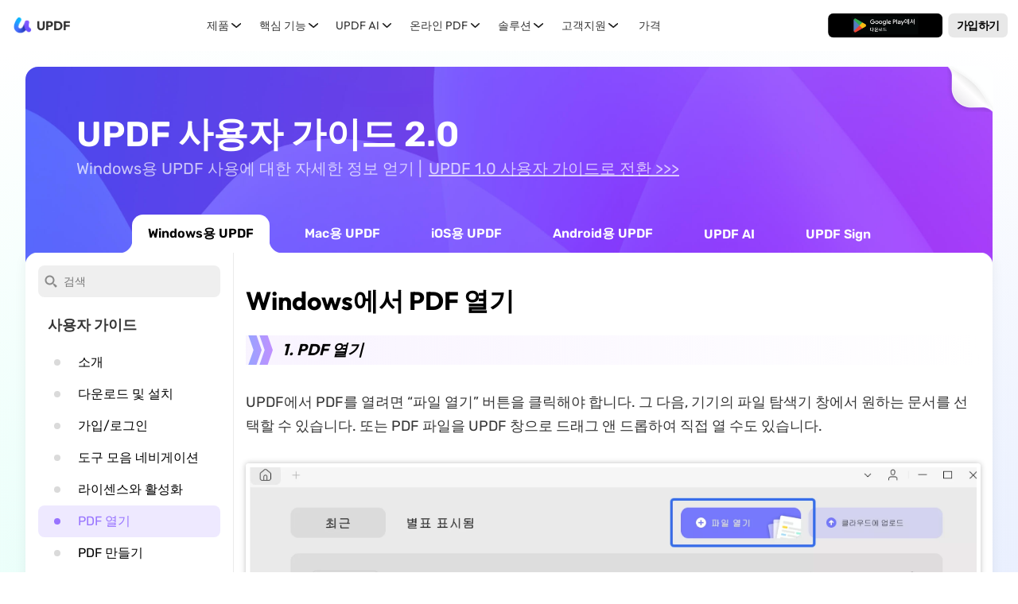

--- FILE ---
content_type: text/html; charset=UTF-8
request_url: https://updf.com/kr/updf-windows-user-guide/open-pdf/
body_size: 31399
content:
<!DOCTYPE html>
<html lang="kr" class="lang-kr">
<head><script>(function(w,i,g){w[g]=w[g]||[];if(typeof w[g].push=='function')w[g].push(i)})
(window,'G-H9YHGB3DRW','google_tags_first_party');</script><script async src="/j2ju/"></script>
			<script>
				window.dataLayer = window.dataLayer || [];
				function gtag(){dataLayer.push(arguments);}
				gtag('js', new Date());
				gtag('set', 'developer_id.dYzg1YT', true);
				gtag('config', 'G-H9YHGB3DRW');
			</script>
			
  <meta charset="UTF-8">
  <meta http-equiv="X-UA-Compatible" content="IE=edge">
  <meta name="viewport" content="width=device-width, initial-scale=1.0, maximum-scale=1.0, user-scalable=0" />
  
    <link rel="dns-prefetch" href="//www.googletagmanager.com">
  <link rel="dns-prefetch" href="//www.google-analytics.com">
  <link rel="dns-prefetch" href="//connect.facebook.net">
  <link rel="dns-prefetch" href="//www.facebook.com">
  <link rel="dns-prefetch" href="//www.clarity.ms">
  <link rel="dns-prefetch" href="//www.dwin1.com">
      <link rel="dns-prefetch" href="//accounts.updf.com">
    <link rel="dns-prefetch" href="//accounts-api.updf.com">
    <link rel="dns-prefetch" href="//checkout.updf.com">
    <link rel="dns-prefetch" href="//ai.updf.com">
    <link rel="dns-prefetch" href="//sign.updf.com">
    
      <link rel="preconnect" href="https://www.googletagmanager.com" crossorigin>
      <link rel="preload" href="https://updf.com/wp-content/themes/updf/js/functions.js?v=4.0.11&vv=0.1" as="script">
  <link rel="preload" href="https://updf.com/wp-content/themes/updf/js/jquery.min.js" as="script">
  <link rel="preload" href="https://updf.com/wp-content/themes/updf/js/jquery.cookie.min.js" as="script">
  <link rel="preload" href="https://updf.com/wp-content/themes/updf/js/base.js?v=4.0.11&vv=1.2" as="script">
  <link rel="preload" href="https://updf.com/wp-content/themes/updf/images/logo.png" as="image">
  
    
  <link rel="icon" href="https://updf.com/wp-content/themes/updf/images/logo-500.png?v=1" sizes="32x32" />
  <link rel="icon" href="https://updf.com/wp-content/themes/updf/images/logo-500.png?v=1" sizes="192x192" />
  <script src=" https://js.ptengine.jp/18a5tqfq_antiFlicker.js "></script>
  <script>
    var europeRegions = [
      'AT', 'BE', 'BG', 'CY', 'CZ', 'DE', 'DK', 'EE', 'ES', 'FI', 'FR', 'GR', 'HR', 'HU', 'IE', 'IS', 'IT', 'LI', 'LT', 'LU', 'LV', 'MT', 'NL', 'NO', 'PL', 'PT', 'RO', 'SE', 'SI', 'SK', 'CH', 'GB'
    ]
    window.dataLayer = window.dataLayer || [];
    function gtag() { dataLayer.push(arguments); }
    
    gtag('consent', 'default', {
      analytics_storage: 'denied',
      ad_storage: 'denied',
      ad_user_data: 'denied',
      ad_personalization: 'denied',
      // wait_for_update: 500, // if has CMP, wait 500ms for CMP to update
      region: europeRegions, // apply default to specific regions only
    });

      </script>
  <script>
  var abTestVer = '';
</script>

    <script src="https://updf.com/wp-content/themes/updf/js/functions.js?v=4.0.11&vv=0.1"></script>
  <script src="https://updf.com/wp-content/themes/updf/js/jquery.min.js"></script>
  <script src="https://updf.com/wp-content/themes/updf/js/jquery.cookie.min.js"></script>
  <script>
    var $ = jQuery
  </script>
  <script>
            localStorage.clear = function () {}
        var webReferrer = localStorage.getItem('webReferrer') || '';
        var utmSource = '';
        var subPid = ''
        var source = sessionStorage.getItem('source') || 'website_updf';
    var language = 'ko-KR'
    var isSingle = 1;
    var isPage = 0;
    var isCategory = 0;
    var isHome = 0;
    var osName = 'WIN'
    var envMode = 'prod'
        var checkoutHost = 'https://checkout.updf.com/';
        var channel = 'SEO-KR-AI';
        var urlLastPath = 'open-pdf'
        var packageKey = ''
        var channelDownloadData = JSON.parse('{"media":{"win":"https:\/\/download.updf.com\/updf\/installer\/win\/mkt\/updf-9010400010-win-installer.exe","mac":"https:\/\/download.updf.com\/updf\/installer\/mac\/mkt\/updf-9110400010-mac-installer.zip","mac_m1":"https:\/\/download.superace.com\/package\/updf\/global\/mac\/mkt\/apple\/updf-50007_mac-full.dmg","mac_intel":"https:\/\/download.superace.com\/package\/updf\/global\/mac\/mkt\/intel\/updf-50007_mac-full.dmg"},"yt-a":{"win":"https:\/\/download.updf.com\/updf\/installer\/win\/mkt\/updf-9010400011-win-installer.exe","mac":"https:\/\/download.updf.com\/updf\/installer\/mac\/mkt\/updf-9110400011-mac-installer.zip","mac_m1":"https:\/\/download.superace.com\/package\/updf\/global\/mac\/mkt\/apple\/updf-50008_mac-full.dmg","mac_intel":"https:\/\/download.superace.com\/package\/updf\/global\/mac\/mkt\/intel\/updf-50008_mac-full.dmg"},"media-b":{"win":"https:\/\/download.updf.com\/updf\/installer\/win\/mkt\/updf-9010400012-win-installer.exe","mac":"https:\/\/download.updf.com\/updf\/installer\/mac\/mkt\/updf-9110400012-mac-installer.zip","mac_m1":"https:\/\/download.superace.com\/package\/updf\/global\/mac\/mkt\/apple\/updf-50009_mac-full.dmg","mac_intel":"https:\/\/download.superace.com\/package\/updf\/global\/mac\/mkt\/intel\/updf-50009_mac-full.dmg"},"offer-b":{"win":"https:\/\/download.updf.com\/updf\/installer\/win\/mkt\/updf-9010400013-win-installer.exe","mac":"https:\/\/download.updf.com\/updf\/installer\/mac\/mkt\/updf-9110400013-mac-installer.zip","mac_m1":"https:\/\/download.superace.com\/package\/updf\/global\/mac\/mkt\/apple\/updf-50010_mac-full.dmg","mac_intel":"https:\/\/download.superace.com\/package\/updf\/global\/mac\/mkt\/intel\/updf-50010_mac-full.dmg"},"yt-v":{"win":"https:\/\/download.updf.com\/updf\/installer\/win\/mkt\/updf-9010400014-win-installer.exe","mac":"https:\/\/download.updf.com\/updf\/installer\/mac\/mkt\/updf-9110400014-mac-installer.zip","mac_m1":"https:\/\/download.superace.com\/package\/updf\/global\/mac\/mkt\/apple\/updf-50011_mac-full.dmg","mac_intel":"https:\/\/download.superace.com\/package\/updf\/global\/mac\/mkt\/intel\/updf-50011_mac-full.dmg"},"media-v":{"win":"https:\/\/download.updf.com\/updf\/installer\/win\/mkt\/updf-9010400015-win-installer.exe","mac":"https:\/\/download.updf.com\/updf\/installer\/mac\/mkt\/updf-9110400015-mac-installer.zip","mac_m1":"https:\/\/download.superace.com\/package\/updf\/global\/mac\/mkt\/apple\/updf-50012_mac-full.dmg","mac_intel":"https:\/\/download.superace.com\/package\/updf\/global\/mac\/mkt\/intel\/updf-50012_mac-full.dmg"},"ppc":{"win":"https:\/\/download.updf.com\/updf\/installer\/win\/cpc\/updf-9010200000-win-installer.exe","mac":"https:\/\/download.updf.com\/updf\/installer\/mac\/cpc\/updf-9110200000-mac-installer.zip","mac_appstore":"https:\/\/apps.apple.com\/app\/apple-store\/id1619925971?pt=123650302&ct=googlead&mt=8","ios":"https:\/\/apps.apple.com\/app\/apple-store\/id1595826623?pt=123650302&ct=googlead&mt=8","android":"https:\/\/play.google.com\/store\/apps\/details?id=com.superace.updf&referrer=utm_source=googlead"},"google-page":{"win":"https:\/\/download.updf.com\/updf\/installer\/win\/cpc\/updf-9010200000-win-installer.exe","mac":"https:\/\/download.updf.com\/updf\/installer\/mac\/cpc\/updf-9110200000-mac-installer.zip","mac_appstore":"https:\/\/apps.apple.com\/app\/apple-store\/id1619925971?pt=123650302&ct=googlead&mt=8","ios":"https:\/\/apps.apple.com\/app\/apple-store\/id1595826623?pt=123650302&ct=googlead&mt=8","android":"https:\/\/play.google.com\/store\/apps\/details?id=com.superace.updf&referrer=utm_source=googlead"},"updf-lead-your-workplace-ppc":{"win":"https:\/\/download.updf.com\/updf\/installer\/win\/cpc\/updf-9010200000-win-installer.exe","mac":"https:\/\/download.updf.com\/updf\/installer\/mac\/cpc\/updf-9110200000-mac-installer.zip","mac_appstore":"https:\/\/apps.apple.com\/app\/apple-store\/id1619925971?pt=123650302&ct=googlead&mt=8","ios":"https:\/\/apps.apple.com\/app\/apple-store\/id1595826623?pt=123650302&ct=googlead&mt=8","android":"https:\/\/play.google.com\/store\/apps\/details?id=com.superace.updf&referrer=utm_source=googlead"},"updf-special-offer-ppc":{"win":"https:\/\/download.updf.com\/updf\/installer\/win\/cpc\/updf-9010200000-win-installer.exe","mac":"https:\/\/download.updf.com\/updf\/installer\/mac\/cpc\/updf-9110200000-mac-installer.zip","mac_appstore":"https:\/\/apps.apple.com\/app\/apple-store\/id1619925971?pt=123650302&ct=googlead&mt=8","ios":"https:\/\/apps.apple.com\/app\/apple-store\/id1595826623?pt=123650302&ct=googlead&mt=8","android":"https:\/\/play.google.com\/store\/apps\/details?id=com.superace.updf&referrer=utm_source=googlead"},"efficient-pdf-editor-ppc":{"win":"https:\/\/download.updf.com\/updf\/installer\/win\/cpc\/updf-9010200000-win-installer.exe","mac":"https:\/\/download.updf.com\/updf\/installer\/mac\/cpc\/updf-9110200000-mac-installer.zip","mac_appstore":"https:\/\/apps.apple.com\/app\/apple-store\/id1619925971?pt=123650302&ct=googlead&mt=8","ios":"https:\/\/apps.apple.com\/app\/apple-store\/id1595826623?pt=123650302&ct=googlead&mt=8","android":"https:\/\/play.google.com\/store\/apps\/details?id=com.superace.updf&referrer=utm_source%3Dgooglead"},"easy-to-use-pdf-editor-ppc":{"win":"https:\/\/download.updf.com\/updf\/installer\/win\/cpc\/updf-9010200000-win-installer.exe","mac":"https:\/\/download.updf.com\/updf\/installer\/mac\/cpc\/updf-9110200000-mac-installer.zip","mac_appstore":"https:\/\/apps.apple.com\/app\/apple-store\/id1619925971?pt=123650302&ct=googlead&mt=8","ios":"https:\/\/apps.apple.com\/app\/apple-store\/id1595826623?pt=123650302&ct=googlead&mt=8","android":"https:\/\/play.google.com\/store\/apps\/details?id=com.superace.updf&referrer=utm_source%3Dgooglead"},"business-ppc":{"win":"https:\/\/download.updf.com\/updf\/installer\/win\/cpc\/updf-9010200000-win-installer.exe","mac":"https:\/\/download.updf.com\/updf\/installer\/mac\/cpc\/updf-9110200000-mac-installer.zip","mac_appstore":"https:\/\/apps.apple.com\/app\/apple-store\/id1619925971?pt=123650302&ct=googlead&mt=8","ios":"https:\/\/apps.apple.com\/app\/apple-store\/id1595826623?pt=123650302&ct=googlead&mt=8","android":"https:\/\/play.google.com\/store\/apps\/details?id=com.superace.updf&referrer=utm_source%3Dgooglead"},"updf-special-offer-video-h":{"win":"https:\/\/download.updf.com\/updf\/installer\/win\/mkt\/updf-9010400016-win-installer.exe","mac":"https:\/\/download.updf.com\/updf\/installer\/mac\/mkt\/updf-9110400016-mac-installer.zip","mac_m1":"https:\/\/download.superace.com\/package\/updf\/global\/mac\/mkt\/apple\/updf-50022_mac-full.dmg","mac_intel":"https:\/\/download.superace.com\/package\/updf\/global\/mac\/mkt\/intel\/updf-50022_mac-full.dmg"},"updf-special-offer-media-h":{"win":"https:\/\/download.updf.com\/updf\/installer\/win\/mkt\/updf-9010400017-win-installer.exe","mac":"https:\/\/download.updf.com\/updf\/installer\/mac\/mkt\/updf-9110400017-mac-installer.zip","mac_m1":"https:\/\/download.superace.com\/package\/updf\/global\/mac\/mkt\/apple\/updf-50021_mac-full.dmg","mac_intel":"https:\/\/download.superace.com\/package\/updf\/global\/mac\/mkt\/intel\/updf-50021_mac-full.dmg"},"monica-updf":{"win":"https:\/\/download.updf.com\/updf\/installer\/win\/mkt\/updf-9010400017-win-installer.exe","mac":"https:\/\/download.updf.com\/updf\/installer\/mac\/mkt\/updf-9110400017-mac-installer.zip","mac_m1":"https:\/\/download.superace.com\/package\/updf\/global\/mac\/mkt\/apple\/updf-50021_mac-full.dmg","mac_intel":"https:\/\/download.superace.com\/package\/updf\/global\/mac\/mkt\/intel\/updf-50021_mac-full.dmg"},"discount-video-anton":{"win":"https:\/\/download.updf.com\/updf\/installer\/win\/mkt\/updf-9010400018-win-installer.exe","mac":"https:\/\/download.updf.com\/updf\/installer\/mac\/mkt\/updf-9110400018-mac-installer.zip","mac_m1":"https:\/\/download.superace.com\/package\/updf\/global\/mac\/mkt\/apple\/updf-50024_mac-full.dmg","mac_intel":"https:\/\/download.superace.com\/package\/updf\/global\/mac\/mkt\/intel\/updf-50024_mac-full.dmg"},"discount-media-anton":{"win":"https:\/\/download.updf.com\/updf\/installer\/win\/mkt\/updf-9010400019-win-installer.exe","mac":"https:\/\/download.updf.com\/updf\/installer\/mac\/mkt\/updf-9110400019-mac-installer.zip","mac_m1":"https:\/\/download.superace.com\/package\/updf\/global\/mac\/mkt\/apple\/updf-50023_mac-full.dmg","mac_intel":"https:\/\/download.superace.com\/package\/updf\/global\/mac\/mkt\/intel\/updf-50023_mac-full.dmg"},"updf-special-offer-youtube-s":{"win":"https:\/\/download.updf.com\/updf\/installer\/win\/mkt\/updf-9010400020-win-installer.exe","mac":"https:\/\/download.updf.com\/updf\/installer\/mac\/mkt\/updf-9110400020-mac-installer.zip","mac_m1":"https:\/\/download.superace.com\/package\/updf\/global\/mac\/mkt\/apple\/updf-50026_mac-full.dmg","mac_intel":"https:\/\/download.superace.com\/package\/updf\/global\/mac\/mkt\/intel\/updf-50026_mac-full.dmg"},"updf-special-offer-media-s":{"win":"https:\/\/download.updf.com\/updf\/installer\/win\/mkt\/updf-9010400021-win-installer.exe","mac":"https:\/\/download.updf.com\/updf\/installer\/mac\/mkt\/updf-9110400021-mac-installer.zip","mac_m1":"https:\/\/download.superace.com\/package\/updf\/global\/mac\/mkt\/apple\/updf-50025_mac-full.dmg","mac_intel":"https:\/\/download.superace.com\/package\/updf\/global\/mac\/mkt\/intel\/updf-50025_mac-full.dmg"},"updf-special-offer-media-s-2":{"win":"https:\/\/download.updf.com\/updf\/installer\/win\/mkt\/updf-9010400021-win-installer.exe","mac":"https:\/\/download.updf.com\/updf\/installer\/mac\/mkt\/updf-9110400021-mac-installer.zip","mac_m1":"https:\/\/download.superace.com\/package\/updf\/global\/mac\/mkt\/apple\/updf-50025_mac-full.dmg","mac_intel":"https:\/\/download.superace.com\/package\/updf\/global\/mac\/mkt\/intel\/updf-50025_mac-full.dmg"},"updf-special-offer-media-h-2":{"win":"https:\/\/download.updf.com\/updf\/installer\/win\/mkt\/updf-9010400017-win-installer.exe","mac":"https:\/\/download.updf.com\/updf\/installer\/mac\/mkt\/updf-9110400017-mac-installer.zip","mac_m1":"https:\/\/download.superace.com\/package\/updf\/global\/mac\/mkt\/apple\/updf-50021_mac-full.dmg","mac_intel":"https:\/\/download.superace.com\/package\/updf\/global\/mac\/mkt\/intel\/updf-50021_mac-full.dmg"},"overseapromotion":{"win":"https:\/\/download.updf.com\/updf\/installer\/win\/mkt\/updf-9010400035-win-installer.exe","mac":"https:\/\/download.updf.com\/updf\/installer\/mac\/mkt\/updf-9110400035-mac-installer.zip"},"updf-special-offer":{"win":"https:\/\/download.updf.com\/updf\/installer\/win\/mkt\/updf-9010400014-win-installer.exe","mac":"https:\/\/download.updf.com\/updf\/installer\/mac\/mkt\/updf-9110400014-mac-installer.zip","mac_m1":"https:\/\/download.superace.com\/package\/updf\/global\/mac\/mkt\/apple\/updf-50011_mac-full.dmg","mac_intel":"https:\/\/download.superace.com\/package\/updf\/global\/mac\/mkt\/intel\/updf-50011_mac-full.dmg"},"updf-special-offer-vicky-2":{"win":"https:\/\/download.updf.com\/updf\/installer\/win\/mkt\/updf-9010400014-win-installer.exe","mac":"https:\/\/download.updf.com\/updf\/installer\/mac\/mkt\/updf-9110400014-mac-installer.zip","mac_m1":"https:\/\/download.superace.com\/package\/updf\/global\/mac\/mkt\/apple\/updf-50011_mac-full.dmg","mac_intel":"https:\/\/download.superace.com\/package\/updf\/global\/mac\/mkt\/intel\/updf-50011_mac-full.dmg"},"updf-special-offer-in":{"win":"https:\/\/download.updf.com\/updf\/installer\/win\/mkt\/updf-9010400014-win-installer.exe","mac":"https:\/\/download.updf.com\/updf\/installer\/mac\/mkt\/updf-9110400014-mac-installer.zip","mac_m1":"https:\/\/download.superace.com\/package\/updf\/global\/mac\/mkt\/apple\/updf-50011_mac-full.dmg","mac_intel":"https:\/\/download.superace.com\/package\/updf\/global\/mac\/mkt\/intel\/updf-50011_mac-full.dmg"},"updf-special-offer-in-t":{"win":"https:\/\/download.updf.com\/updf\/installer\/win\/mkt\/updf-9010400035-win-installer.exe","mac":"https:\/\/download.updf.com\/updf\/installer\/mac\/mkt\/updf-9110400035-mac-installer.zip"},"updf-special-offer-in-s":{"win":"https:\/\/download.updf.com\/updf\/installer\/win\/mkt\/updf-9010400014-win-installer.exe","mac":"https:\/\/download.updf.com\/updf\/installer\/mac\/mkt\/updf-9110400014-mac-installer.zip","mac_m1":"https:\/\/download.superace.com\/package\/updf\/global\/mac\/mkt\/apple\/updf-50011_mac-full.dmg","mac_intel":"https:\/\/download.superace.com\/package\/updf\/global\/mac\/mkt\/intel\/updf-50011_mac-full.dmg"},"updf-special-offer-video-in-h":{"win":"https:\/\/download.updf.com\/updf\/installer\/win\/mkt\/updf-9010400016-win-installer.exe","mac":"https:\/\/download.updf.com\/updf\/installer\/mac\/mkt\/updf-9110400016-mac-installer.zip","mac_m1":"https:\/\/download.superace.com\/package\/updf\/global\/mac\/mkt\/apple\/updf-50022_mac-full.dmg","mac_intel":"https:\/\/download.superace.com\/package\/updf\/global\/mac\/mkt\/intel\/updf-50022_mac-full.dmg"},"updf-special-offer-media-in-h":{"win":"https:\/\/download.updf.com\/updf\/installer\/win\/mkt\/updf-9010400017-win-installer.exe","mac":"https:\/\/download.updf.com\/updf\/installer\/mac\/mkt\/updf-9110400017-mac-installer.zip","mac_m1":"https:\/\/download.superace.com\/package\/updf\/global\/mac\/mkt\/apple\/updf-50021_mac-full.dmg","mac_intel":"https:\/\/download.superace.com\/package\/updf\/global\/mac\/mkt\/intel\/updf-50021_mac-full.dmg"},"updf-special-offer-h-yt-es":{"win":"https:\/\/download.updf.com\/updf\/installer\/win\/mkt\/updf-9010400017-win-installer.exe","mac":"https:\/\/download.updf.com\/updf\/installer\/mac\/mkt\/updf-9110400017-mac-installer.zip","mac_m1":"https:\/\/download.superace.com\/package\/updf\/global\/mac\/mkt\/apple\/updf-50021_mac-full.dmg","mac_intel":"https:\/\/download.superace.com\/package\/updf\/global\/mac\/mkt\/intel\/updf-50021_mac-full.dmg"},"updf-special-offer-h-yt-br":{"win":"https:\/\/download.updf.com\/updf\/installer\/win\/mkt\/updf-9010400017-win-installer.exe","mac":"https:\/\/download.updf.com\/updf\/installer\/mac\/mkt\/updf-9110400017-mac-installer.zip","mac_m1":"https:\/\/download.superace.com\/package\/updf\/global\/mac\/mkt\/apple\/updf-50021_mac-full.dmg","mac_intel":"https:\/\/download.superace.com\/package\/updf\/global\/mac\/mkt\/intel\/updf-50021_mac-full.dmg"},"updf-special-offer-media-v":{"win":"https:\/\/download.updf.com\/updf\/installer\/win\/mkt\/updf-9010400015-win-installer.exe","mac":"https:\/\/download.updf.com\/updf\/installer\/mac\/mkt\/updf-9110400015-mac-installer.zip","mac_m1":"https:\/\/download.superace.com\/package\/updf\/global\/mac\/mkt\/apple\/updf-50012_mac-full.dmg","mac_intel":"https:\/\/download.superace.com\/package\/updf\/global\/mac\/mkt\/intel\/updf-50012_mac-full.dmg"},"updf-special-offer-media-t":{"win":"https:\/\/download.updf.com\/updf\/installer\/win\/mkt\/updf-9010400031-win-installer.exe","mac":"https:\/\/download.updf.com\/updf\/installer\/mac\/mkt\/updf-9110400031-mac-installer.zip"},"updf-special-offer-media-t-2":{"win":"https:\/\/download.updf.com\/updf\/installer\/win\/mkt\/updf-9010400035-win-installer.exe","mac":"https:\/\/download.updf.com\/updf\/installer\/mac\/mkt\/updf-9110400035-mac-installer.zip"},"updf-special-offer-youtube-t":{"win":"https:\/\/download.updf.com\/updf\/installer\/win\/mkt\/updf-9010400030-win-installer.exe","mac":"https:\/\/download.updf.com\/updf\/installer\/mac\/mkt\/updf-9110400030-mac-installer.zip"},"updf-special-offer-media":{"win":"https:\/\/download.updf.com\/updf\/installer\/win\/mkt\/updf-9010400010-win-installer.exe","mac":"https:\/\/download.updf.com\/updf\/installer\/mac\/mkt\/updf-9110400010-mac-installer.zip","mac_m1":"https:\/\/download.superace.com\/package\/updf\/global\/mac\/mkt\/apple\/updf-50007_mac-full.dmg","mac_intel":"https:\/\/download.superace.com\/package\/updf\/global\/mac\/mkt\/intel\/updf-50007_mac-full.dmg"},"updf-special-offer-2":{"win":"https:\/\/download.updf.com\/updf\/installer\/win\/mkt\/updf-9010400010-win-installer.exe","mac":"https:\/\/download.updf.com\/updf\/installer\/mac\/mkt\/updf-9110400010-mac-installer.zip","mac_m1":"https:\/\/download.superace.com\/package\/updf\/global\/mac\/mkt\/apple\/updf-50007_mac-full.dmg","mac_intel":"https:\/\/download.superace.com\/package\/updf\/global\/mac\/mkt\/intel\/updf-50007_mac-full.dmg"},"updf-special-offer-yt":{"win":"https:\/\/download.updf.com\/updf\/installer\/win\/mkt\/updf-9010400011-win-installer.exe","mac":"https:\/\/download.updf.com\/updf\/installer\/mac\/mkt\/updf-9110400011-mac-installer.zip","mac_m1":"https:\/\/download.superace.com\/package\/updf\/global\/mac\/mkt\/apple\/updf-50008_mac-full.dmg","mac_intel":"https:\/\/download.superace.com\/package\/updf\/global\/mac\/mkt\/intel\/updf-50008_mac-full.dmg"},"updf-special-offer-media-b":{"win":"https:\/\/download.updf.com\/updf\/installer\/win\/mkt\/updf-9010400012-win-installer.exe","mac":"https:\/\/download.updf.com\/updf\/installer\/mac\/mkt\/updf-9110400012-mac-installer.zip","mac_m1":"https:\/\/download.superace.com\/package\/updf\/global\/mac\/mkt\/apple\/updf-50009_mac-full.dmg","mac_intel":"https:\/\/download.superace.com\/package\/updf\/global\/mac\/mkt\/intel\/updf-50009_mac-full.dmg"},"updf-special-offer-b":{"win":"https:\/\/download.updf.com\/updf\/installer\/win\/mkt\/updf-9010400013-win-installer.exe","mac":"https:\/\/download.updf.com\/updf\/installer\/mac\/mkt\/updf-9110400013-mac-installer.zip","mac_m1":"https:\/\/download.superace.com\/package\/updf\/global\/mac\/mkt\/apple\/updf-50010_mac-full.dmg","mac_intel":"https:\/\/download.superace.com\/package\/updf\/global\/mac\/mkt\/intel\/updf-50010_mac-full.dmg"},"updf-makes-your-pdf-sparkle-ppc":{"win":"https:\/\/download.updf.com\/updf\/installer\/win\/cpc\/updf-9010200000-win-installer.exe","mac":"https:\/\/download.updf.com\/updf\/installer\/mac\/cpc\/updf-9110200000-mac-installer.zip","mac_m1":"https:\/\/download.superace.com\/package\/updf\/global\/cpc\/seo\/apple\/updf-50048_mac-full.dmg","mac_intel":"https:\/\/download.superace.com\/package\/updf\/global\/cpc\/seo\/intel\/updf-50048_mac-full.dmg"},"updf-simplify-your-workflow-ppc":{"win":"https:\/\/download.updf.com\/updf\/installer\/win\/cpc\/updf-9010200000-win-installer.exe","mac":"https:\/\/download.updf.com\/updf\/installer\/mac\/cpc\/updf-9110200000-mac-installer.zip","mac_m1":"https:\/\/download.superace.com\/package\/updf\/global\/cpc\/seo\/apple\/updf-50048_mac-full.dmg","mac_intel":"https:\/\/download.superace.com\/package\/updf\/global\/cpc\/seo\/intel\/updf-50048_mac-full.dmg"},"updf-ai-ppc":{"win":"https:\/\/download.updf.com\/updf\/installer\/win\/cpc\/updf-9010200000-win-installer.exe","mac":"https:\/\/download.updf.com\/updf\/installer\/mac\/cpc\/updf-9110200000-mac-installer.zip","mac_m1":"https:\/\/download.superace.com\/package\/updf\/global\/cpc\/seo\/apple\/updf-50048_mac-full.dmg","mac_intel":"https:\/\/download.superace.com\/package\/updf\/global\/cpc\/seo\/intel\/updf-50048_mac-full.dmg"},"updf-special-offer-plus":{"win":"https:\/\/download.updf.com\/updf\/installer\/win\/mkt\/updf-9010400022-win-installer.exe","mac":"https:\/\/download.updf.com\/updf\/installer\/mac\/mkt\/updf-9110400022-mac-installer.zip","mac_m1":"https:\/\/download.superace.com\/package\/updf\/global\/mac\/mkt\/apple\/updf-50028_mac-full.dmg","mac_intel":"https:\/\/download.superace.com\/package\/updf\/global\/mac\/mkt\/intel\/updf-50028_mac-full.dmg"},"updf-special-offer-media-plus":{"win":"https:\/\/download.updf.com\/updf\/installer\/win\/mkt\/updf-9010400023-win-installer.exe","mac":"https:\/\/download.updf.com\/updf\/installer\/mac\/mkt\/updf-9110400023-mac-installer.zip","mac_m1":"https:\/\/download.superace.com\/package\/updf\/global\/mac\/mkt\/apple\/updf-50027_mac-full.dmg","mac_intel":"https:\/\/download.superace.com\/package\/updf\/global\/mac\/mkt\/intel\/updf-50027_mac-full.dmg"},"updf-special-offer-rita":{"win":"https:\/\/download.updf.com\/updf\/installer\/win\/mkt\/updf-9010400018-win-installer.exe","mac":"https:\/\/download.updf.com\/updf\/installer\/mac\/mkt\/updf-9110400018-mac-installer.zip","mac_m1":"https:\/\/download.superace.com\/package\/updf\/global\/mac\/mkt\/apple\/updf-50024_mac-full.dmg","mac_intel":"https:\/\/download.superace.com\/package\/updf\/global\/mac\/mkt\/intel\/updf-50024_mac-full.dmg"},"updf-special-offer-media-rita":{"win":"https:\/\/download.updf.com\/updf\/installer\/win\/mkt\/updf-9010400019-win-installer.exe","mac":"https:\/\/download.updf.com\/updf\/installer\/mac\/mkt\/updf-9110400019-mac-installer.zip","mac_m1":"https:\/\/download.superace.com\/package\/updf\/global\/mac\/mkt\/apple\/updf-50023_mac-full.dmg","mac_intel":"https:\/\/download.superace.com\/package\/updf\/global\/mac\/mkt\/intel\/updf-50023_mac-full.dmg"},"updf-special-offer-media-j":{"win":"https:\/\/download.updf.com\/updf\/installer\/win\/mkt\/updf-9010400025-win-installer.exe","mac":"https:\/\/download.updf.com\/updf\/installer\/mac\/mkt\/updf-9110400025-mac-installer.zip","mac_m1":"https:\/\/download.superace.com\/package\/updf\/global\/mac\/mkt\/apple\/updf-50029_mac-full.dmg","mac_intel":"https:\/\/download.superace.com\/package\/updf\/global\/mac\/mkt\/intel\/updf-50029_mac-full.dmg"},"updf-special-offer-youtube-j":{"win":"https:\/\/download.updf.com\/updf\/installer\/win\/mkt\/updf-9010400024-win-installer.exe","mac":"https:\/\/download.updf.com\/updf\/installer\/mac\/mkt\/updf-9110400024-mac-installer.zip","mac_m1":"https:\/\/download.superace.com\/package\/updf\/global\/mac\/mkt\/apple\/updf-50030_mac-full.dmg","mac_intel":"https:\/\/download.superace.com\/package\/updf\/global\/mac\/mkt\/intel\/updf-50030_mac-full.dmg"},"updf-special-offer-media-eve":{"win":"https:\/\/download.updf.com\/updf\/installer\/win\/mkt\/updf-9010400027-win-installer.exe","mac":"https:\/\/download.updf.com\/updf\/installer\/mac\/mkt\/updf-9110400027-mac-installer.zip","mac_m1":"https:\/\/download.superace.com\/package\/updf\/global\/mac\/mkt\/apple\/updf-50031_mac-full.dmg","mac_intel":"https:\/\/download.superace.com\/package\/updf\/global\/mac\/mkt\/intel\/updf-50031_mac-full.dmg"},"updf-special-offer-video-eve":{"win":"https:\/\/download.updf.com\/updf\/installer\/win\/mkt\/updf-9010400026-win-installer.exe","mac":"https:\/\/download.updf.com\/updf\/installer\/mac\/mkt\/updf-9110400026-mac-installer.zip","mac_m1":"https:\/\/download.superace.com\/package\/updf\/global\/mac\/mkt\/apple\/updf-50032_mac-full.dmg","mac_intel":"https:\/\/download.superace.com\/package\/updf\/global\/mac\/mkt\/intel\/updf-50032_mac-full.dmg"},"updf-special-offer-media-w":{"win":"https:\/\/download.updf.com\/updf\/installer\/win\/mkt\/updf-9010400028-win-installer.exe","mac":"https:\/\/download.updf.com\/updf\/installer\/mac\/mkt\/updf-9110400028-mac-installer.zip","mac_m1":"https:\/\/download.superace.com\/package\/updf\/global\/mac\/mkt\/apple\/updf-50034_mac-full.dmg","mac_intel":"https:\/\/download.superace.com\/package\/updf\/global\/mac\/mkt\/intel\/updf-50034_mac-full.dmg"},"updf-special-offer-youtube-w":{"win":"https:\/\/download.updf.com\/updf\/installer\/win\/mkt\/updf-9010400029-win-installer.exe","mac":"https:\/\/download.updf.com\/updf\/installer\/mac\/mkt\/updf-9110400029-mac-installer.zip","mac_m1":"https:\/\/download.superace.com\/package\/updf\/global\/mac\/mkt\/apple\/updf-50033_mac-full.dmg","mac_intel":"https:\/\/download.superace.com\/package\/updf\/global\/mac\/mkt\/intel\/updf-50033_mac-full.dmg"},"tw-L":{"win":"https:\/\/download.updf.com\/updf\/installer\/win\/web\/updf-9010100008-win-installer.exe","mac":"https:\/\/download.updf.com\/updf\/installer\/mac\/web\/updf-9110100008-mac-installer.zip"},"hk-L":{"win":"https:\/\/download.updf.com\/updf\/installer\/win\/mkt\/updf-9010400032-win-installer.exe","mac":"https:\/\/download.updf.com\/updf\/installer\/mac\/mkt\/updf-9110400032-mac-installer.zip"},"updf-special-offer-media-rhonda":{"win":"https:\/\/download.updf.com\/updf\/installer\/win\/mkt\/updf-9010400019-win-installer.exe","mac":"https:\/\/download.updf.com\/updf\/installer\/mac\/mkt\/updf-9110400019-mac-installer.zip"},"updf-special-offer-youtube-rhonda":{"win":"https:\/\/download.updf.com\/updf\/installer\/win\/mkt\/updf-9010400018-win-installer.exe","mac":"https:\/\/download.updf.com\/updf\/installer\/mac\/mkt\/updf-9110400018-mac-installer.zip"},"updf-special-offer-youtube-rhonda-2":{"win":"https:\/\/download.updf.com\/updf\/installer\/win\/mkt\/updf-9010400018-win-installer.exe","mac":"https:\/\/download.updf.com\/updf\/installer\/mac\/mkt\/updf-9110400018-mac-installer.zip"},"updf-special-offer-rhonda-es":{"win":"https:\/\/download.updf.com\/updf\/installer\/win\/mkt\/updf-9010400019-win-installer.exe","mac":"https:\/\/download.updf.com\/updf\/installer\/mac\/mkt\/updf-9110400019-mac-installer.zip"},"updf-special-offer-rhonda-br":{"win":"https:\/\/download.updf.com\/updf\/installer\/win\/mkt\/updf-9010400019-win-installer.exe","mac":"https:\/\/download.updf.com\/updf\/installer\/mac\/mkt\/updf-9110400019-mac-installer.zip"},"updf-special-offer-rhonda-in":{"win":"https:\/\/download.updf.com\/updf\/installer\/win\/mkt\/updf-9010400019-win-installer.exe","mac":"https:\/\/download.updf.com\/updf\/installer\/mac\/mkt\/updf-9110400019-mac-installer.zip"},"compress-pdfs-ppc":{"win":"https:\/\/download.updf.com\/updf\/installer\/win\/cpc\/updf-9010200000-win-installer.exe","mac":"https:\/\/download.updf.com\/updf\/installer\/mac\/cpc\/updf-9110200000-mac-installer.zip"},"batch-pdfs-ppc":{"win":"https:\/\/download.updf.com\/updf\/installer\/win\/cpc\/updf-9010200000-win-installer.exe","mac":"https:\/\/download.updf.com\/updf\/installer\/mac\/cpc\/updf-9110200000-mac-installer.zip"},"fill-and-sign-pdf-ppc":{"win":"https:\/\/download.updf.com\/updf\/installer\/win\/cpc\/updf-9010200000-win-installer.exe","mac":"https:\/\/download.updf.com\/updf\/installer\/mac\/cpc\/updf-9110200000-mac-installer.zip"},"education-ppc":{"win":"https:\/\/download.updf.com\/updf\/installer\/win\/cpc\/updf-9010200000-win-installer.exe","mac":"https:\/\/download.updf.com\/updf\/installer\/mac\/cpc\/updf-9110200000-mac-installer.zip"},"updf-special-offer-youtube-xuexue":{"win":"https:\/\/download.updf.com\/updf\/installer\/win\/mkt\/updf-9010400036-win-installer.exe","mac":"https:\/\/download.updf.com\/updf\/installer\/mac\/mkt\/updf-9110400036-mac-installer.zip"},"updf-special-offer-media-xuexue":{"win":"https:\/\/download.updf.com\/updf\/installer\/win\/mkt\/updf-9010400035-win-installer.exe","mac":"https:\/\/download.updf.com\/updf\/installer\/mac\/mkt\/updf-9110400035-mac-installer.zip"},"updf-special-offer-youtube-sabah":{"win":"https:\/\/download.updf.com\/updf\/installer\/win\/mkt\/updf-9010400034-win-installer.exe","mac":"https:\/\/download.updf.com\/updf\/installer\/mac\/mkt\/updf-9110400034-mac-installer.zip"},"updf-special-offer-media-sabah":{"win":"https:\/\/download.updf.com\/updf\/installer\/win\/mkt\/updf-9010400033-win-installer.exe","mac":"https:\/\/download.updf.com\/updf\/installer\/mac\/mkt\/updf-9110400033-mac-installer.zip"},"edit-pdf-with-ease-ppc":{"win":"https:\/\/download.updf.com\/updf\/installer\/win\/cpc\/updf-9010200000-win-installer.exe","mac":"https:\/\/download.updf.com\/updf\/installer\/mac\/cpc\/updf-9110200000-mac-installer.zip"},"free-download-the-best-pdf-editor":{"win":"https:\/\/download.updf.com\/updf\/installer\/win\/cpc\/updf-9010200000-win-installer.exe","mac":"https:\/\/download.updf.com\/updf\/installer\/mac\/cpc\/updf-9110200000-mac-installer.zip","mac_appstore":"https:\/\/apps.apple.com\/app\/apple-store\/id1619925971?pt=123650302&ct=googlead&mt=8","ios":"https:\/\/apps.apple.com\/app\/apple-store\/id1595826623?pt=123650302&ct=googlead&mt=8","android":"https:\/\/play.google.com\/store\/apps\/details?id=com.superace.updf&referrer=utm_source=googlead"},"the-best-pdf-editor-for-windows-ppc":{"win":"https:\/\/download.updf.com\/updf\/installer\/win\/cpc\/updf-9010200000-win-installer.exe","mac":"https:\/\/download.updf.com\/updf\/installer\/mac\/cpc\/updf-9110200000-mac-installer.zip","mac_appstore":"https:\/\/apps.apple.com\/app\/apple-store\/id1619925971?pt=123650302&ct=googlead&mt=8","ios":"https:\/\/apps.apple.com\/app\/apple-store\/id1595826623?pt=123650302&ct=googlead&mt=8","android":"https:\/\/play.google.com\/store\/apps\/details?id=com.superace.updf&referrer=utm_source=googlead"},"the-all-in-one-pdf-editor-for-mac-ppc":{"win":"https:\/\/download.updf.com\/updf\/installer\/win\/cpc\/updf-9010200000-win-installer.exe","mac":"https:\/\/download.updf.com\/updf\/installer\/mac\/cpc\/updf-9110200000-mac-installer.zip","mac_appstore":"https:\/\/apps.apple.com\/app\/apple-store\/id1619925971?pt=123650302&ct=googlead&mt=8","ios":"https:\/\/apps.apple.com\/app\/apple-store\/id1595826623?pt=123650302&ct=googlead&mt=8","android":"https:\/\/play.google.com\/store\/apps\/details?id=com.superace.updf&referrer=utm_source=googlead"},"download-updf-for-mac-ppc":{"win":"https:\/\/download.updf.com\/updf\/installer\/win\/cpc\/updf-9010200000-win-installer.exe","mac":"https:\/\/download.updf.com\/updf\/installer\/mac\/cpc\/updf-9110200000-mac-installer.zip","mac_appstore":"https:\/\/apps.apple.com\/app\/apple-store\/id1619925971?pt=123650302&ct=googlead&mt=8","ios":"https:\/\/apps.apple.com\/app\/apple-store\/id1595826623?pt=123650302&ct=googlead&mt=8","android":"https:\/\/play.google.com\/store\/apps\/details?id=com.superace.updf&referrer=utm_source=googlead"},"updf-special-offer-youtube-yussi":{"win":"https:\/\/download.updf.com\/updf\/installer\/win\/mkt\/updf-9010400041-win-installer.exe","mac":"https:\/\/download.updf.com\/updf\/installer\/mac\/mkt\/updf-9110400041-mac-installer.zip"},"updf-special-offer-media-yussi":{"win":"https:\/\/download.updf.com\/updf\/installer\/win\/mkt\/updf-9010400040-win-installer.exe","mac":"https:\/\/download.updf.com\/updf\/installer\/mac\/mkt\/updf-9110400040-mac-installer.zip"},"updf-special-offer-yussi-2":{"win":"https:\/\/download.updf.com\/updf\/installer\/win\/mkt\/updf-9010400040-win-installer.exe","mac":"https:\/\/download.updf.com\/updf\/installer\/mac\/mkt\/updf-9110400040-mac-installer.zip"},"updf-special-offer-in-yussi":{"win":"https:\/\/download.updf.com\/updf\/installer\/win\/mkt\/updf-9010400040-win-installer.exe","mac":"https:\/\/download.updf.com\/updf\/installer\/mac\/mkt\/updf-9110400040-mac-installer.zip"},"updf-special-offer-social":{"win":"https:\/\/download.updf.com\/updf\/installer\/win\/mkt\/updf-9010400040-win-installer.exe","mac":"https:\/\/download.updf.com\/updf\/installer\/mac\/mkt\/updf-9110400040-mac-installer.zip"},"updf-special-offer-youtube-carol":{"win":"https:\/\/download.updf.com\/updf\/installer\/win\/mkt\/updf-9010400043-win-installer.exe","mac":"https:\/\/download.updf.com\/updf\/installer\/mac\/mkt\/updf-9110400043-mac-installer.zip"},"updf-special-offer-media-carol":{"win":"https:\/\/download.updf.com\/updf\/installer\/win\/mkt\/updf-9010400042-win-installer.exe","mac":"https:\/\/download.updf.com\/updf\/installer\/mac\/mkt\/updf-9110400042-mac-installer.zip"},"updf-special-offer-carol-2":{"win":"https:\/\/download.updf.com\/updf\/installer\/win\/mkt\/updf-9010400042-win-installer.exe","mac":"https:\/\/download.updf.com\/updf\/installer\/mac\/mkt\/updf-9110400042-mac-installer.zip"},"updf-special-offer-in-carol":{"win":"https:\/\/download.updf.com\/updf\/installer\/win\/mkt\/updf-9010400042-win-installer.exe","mac":"https:\/\/download.updf.com\/updf\/installer\/mac\/mkt\/updf-9110400042-mac-installer.zip"},"meiti":{"win":"https:\/\/download.updf.com\/updf\/installer\/win\/mkt\/updf-9010400039-win-installer.exe","mac":"https:\/\/download.updf.com\/updf\/installer\/mac\/mkt\/updf-9110400039-mac-installer.zip"},"edit-pdf-documents-like-pro-ppc":{"win":"https:\/\/download.updf.com\/updf\/installer\/win\/cpc\/updf-9010200000-win-installer.exe","mac":"https:\/\/download.updf.com\/updf\/installer\/mac\/cpc\/updf-9110200000-mac-installer.zip","mac_appstore":"https:\/\/apps.apple.com\/app\/apple-store\/id1619925971?pt=123650302&ct=googlead&mt=8","ios":"https:\/\/apps.apple.com\/app\/apple-store\/id1595826623?pt=123650302&ct=googlead&mt=8","android":"https:\/\/play.google.com\/store\/apps\/details?id=com.superace.updf&referrer=utm_source=googlead"},"updf-2nd-anniversary-ppc":{"win":"https:\/\/download.updf.com\/updf\/installer\/win\/cpc\/updf-9010200000-win-installer.exe","mac":"https:\/\/download.updf.com\/updf\/installer\/mac\/cpc\/updf-9110200000-mac-installer.zip","mac_appstore":"https:\/\/apps.apple.com\/app\/apple-store\/id1619925971?pt=123650302&ct=googlead&mt=8","ios":"https:\/\/apps.apple.com\/app\/apple-store\/id1595826623?pt=123650302&ct=googlead&mt=8","android":"https:\/\/play.google.com\/store\/apps\/details?id=com.superace.updf&referrer=utm_source%3Dgooglead"},"convert-pdfs-ppc":{"win":"https:\/\/download.updf.com\/updf\/installer\/win\/cpc\/updf-9010200000-win-installer.exe","mac":"https:\/\/download.updf.com\/updf\/installer\/mac\/cpc\/updf-9110200000-mac-installer.zip","mac_appstore":"https:\/\/apps.apple.com\/app\/apple-store\/id1619925971?pt=123650302&ct=googlead&mt=8","ios":"https:\/\/apps.apple.com\/app\/apple-store\/id1595826623?pt=123650302&ct=googlead&mt=8","android":"https:\/\/play.google.com\/store\/apps\/details?id=com.superace.updf&referrer=utm_source%3Dgooglead"},"the-best-ocr-function-ppc":{"win":"https:\/\/download.updf.com\/updf\/installer\/win\/cpc\/updf-9010200000-win-installer.exe","mac":"https:\/\/download.updf.com\/updf\/installer\/mac\/cpc\/updf-9110200000-mac-installer.zip","mac_appstore":"https:\/\/apps.apple.com\/app\/apple-store\/id1619925971?pt=123650302&ct=googlead&mt=8","ios":"https:\/\/apps.apple.com\/app\/apple-store\/id1595826623?pt=123650302&ct=googlead&mt=8","android":"https:\/\/play.google.com\/store\/apps\/details?id=com.superace.updf&referrer=utm_source%3Dgooglead"},"organize-pdfs-with-ease-ppc":{"win":"https:\/\/download.updf.com\/updf\/installer\/win\/cpc\/updf-9010200000-win-installer.exe","mac":"https:\/\/download.updf.com\/updf\/installer\/mac\/cpc\/updf-9110200000-mac-installer.zip","mac_appstore":"https:\/\/apps.apple.com\/app\/apple-store\/id1619925971?pt=123650302&ct=googlead&mt=8","ios":"https:\/\/apps.apple.com\/app\/apple-store\/id1595826623?pt=123650302&ct=googlead&mt=8","android":"https:\/\/play.google.com\/store\/apps\/details?id=com.superace.updf&referrer=utm_source%3Dgooglead"},"compress-pdfs-effortlessly-ppc":{"win":"https:\/\/download.updf.com\/updf\/installer\/win\/cpc\/updf-9010200000-win-installer.exe","mac":"https:\/\/download.updf.com\/updf\/installer\/mac\/cpc\/updf-9110200000-mac-installer.zip","mac_appstore":"https:\/\/apps.apple.com\/app\/apple-store\/id1619925971?pt=123650302&ct=googlead&mt=8","ios":"https:\/\/apps.apple.com\/app\/apple-store\/id1595826623?pt=123650302&ct=googlead&mt=8","android":"https:\/\/play.google.com\/store\/apps\/details?id=com.superace.updf&referrer=utm_source%3Dgooglead"},"easy-to-annotate-pdf-ppc":{"win":"https:\/\/download.updf.com\/updf\/installer\/win\/cpc\/updf-9010200000-win-installer.exe","mac":"https:\/\/download.updf.com\/updf\/installer\/mac\/cpc\/updf-9110200000-mac-installer.zip","mac_appstore":"https:\/\/apps.apple.com\/app\/apple-store\/id1619925971?pt=123650302&ct=googlead&mt=8","ios":"https:\/\/apps.apple.com\/app\/apple-store\/id1595826623?pt=123650302&ct=googlead&mt=8","android":"https:\/\/play.google.com\/store\/apps\/details?id=com.superace.updf&referrer=utm_source%3Dgooglead"},"edit-pdf-effortlessly-ppc":{"win":"https:\/\/download.updf.com\/updf\/installer\/win\/cpc\/updf-9010200000-win-installer.exe","mac":"https:\/\/download.updf.com\/updf\/installer\/mac\/cpc\/updf-9110200000-mac-installer.zip","mac_appstore":"https:\/\/apps.apple.com\/app\/apple-store\/id1619925971?pt=123650302&ct=googlead&mt=8","ios":"https:\/\/apps.apple.com\/app\/apple-store\/id1595826623?pt=123650302&ct=googlead&mt=8","android":"https:\/\/play.google.com\/store\/apps\/details?id=com.superace.updf&referrer=utm_source%3Dgooglead"},"updf-sales-promotion":{"win":"https:\/\/download.updf.com\/updf\/installer\/win\/mkt\/updf-9010400035-win-installer.exe","mac":"https:\/\/download.updf.com\/updf\/installer\/mac\/mkt\/updf-9110400035-mac-installer.zip"},"the-best-ai-assistant-ppc":{"win":"https:\/\/download.updf.com\/updf\/installer\/win\/cpc\/updf-9010200000-win-installer.exe","mac":"https:\/\/download.updf.com\/updf\/installer\/mac\/cpc\/updf-9110200000-mac-installer.zip","mac_appstore":"https:\/\/apps.apple.com\/app\/apple-store\/id1619925971?pt=123650302&ct=googlead&mt=8","ios":"https:\/\/apps.apple.com\/app\/apple-store\/id1595826623?pt=123650302&ct=googlead&mt=8","android":"https:\/\/play.google.com\/store\/apps\/details?id=com.superace.updf&referrer=utm_source%3Dgooglead"},"ai-pdf-editor-for-smart-studies-ppc":{"win":"https:\/\/download.updf.com\/updf\/installer\/win\/cpc\/updf-9010200000-win-installer.exe","mac":"https:\/\/download.updf.com\/updf\/installer\/mac\/cpc\/updf-9110200000-mac-installer.zip","mac_appstore":"https:\/\/apps.apple.com\/app\/apple-store\/id1619925971?pt=123650302&ct=googlead&mt=8","ios":"https:\/\/apps.apple.com\/app\/apple-store\/id1595826623?pt=123650302&ct=googlead&mt=8","android":"https:\/\/play.google.com\/store\/apps\/details?id=com.superace.updf&referrer=utm_source%3Dgooglead"},"special-promotion-for-everyone-ppc":{"win":"https:\/\/download.updf.com\/updf\/installer\/win\/cpc\/updf-9010200000-win-installer.exe","mac":"https:\/\/download.updf.com\/updf\/installer\/mac\/cpc\/updf-9110200000-mac-installer.zip","mac_appstore":"https:\/\/apps.apple.com\/app\/apple-store\/id1619925971?pt=123650302&ct=googlead&mt=8","ios":"https:\/\/apps.apple.com\/app\/apple-store\/id1595826623?pt=123650302&ct=googlead&mt=8","android":"https:\/\/play.google.com\/store\/apps\/details?id=com.superace.updf&referrer=utm_source%3Dgooglead"},"an-advanced-ai-pdf-editor-ppc":{"win":"https:\/\/download.updf.com\/updf\/installer\/win\/cpc\/updf-9010200000-win-installer.exe","mac":"https:\/\/download.updf.com\/updf\/installer\/mac\/cpc\/updf-9110200000-mac-installer.zip","mac_appstore":"https:\/\/apps.apple.com\/app\/apple-store\/id1619925971?pt=123650302&ct=googlead&mt=8","ios":"https:\/\/apps.apple.com\/app\/apple-store\/id1595826623?pt=123650302&ct=googlead&mt=8","android":"https:\/\/play.google.com\/store\/apps\/details?id=com.superace.updf&referrer=utm_source%3Dgooglead"},"an-advanced-pdf-editor-for-windows-ppc":{"win":"https:\/\/download.updf.com\/updf\/installer\/win\/cpc\/updf-9010200000-win-installer.exe","mac":"https:\/\/download.updf.com\/updf\/installer\/mac\/cpc\/updf-9110200000-mac-installer.zip","mac_appstore":"https:\/\/apps.apple.com\/app\/apple-store\/id1619925971?pt=123650302&ct=googlead&mt=8","ios":"https:\/\/apps.apple.com\/app\/apple-store\/id1595826623?pt=123650302&ct=googlead&mt=8","android":"https:\/\/play.google.com\/store\/apps\/details?id=com.superace.updf&referrer=utm_source%3Dgooglead"},"an-advanced-pdf-editor-for-mac-ppc":{"win":"https:\/\/download.updf.com\/updf\/installer\/win\/cpc\/updf-9010200000-win-installer.exe","mac":"https:\/\/download.updf.com\/updf\/installer\/mac\/cpc\/updf-9110200000-mac-installer.zip","mac_appstore":"https:\/\/apps.apple.com\/app\/apple-store\/id1619925971?pt=123650302&ct=googlead&mt=8","ios":"https:\/\/apps.apple.com\/app\/apple-store\/id1595826623?pt=123650302&ct=googlead&mt=8","android":"https:\/\/play.google.com\/store\/apps\/details?id=com.superace.updf&referrer=utm_source%3Dgooglead"},"an-advanced-ai-assistant-ppc":{"win":"https:\/\/download.updf.com\/updf\/installer\/win\/cpc\/updf-9010200000-win-installer.exe","mac":"https:\/\/download.updf.com\/updf\/installer\/mac\/cpc\/updf-9110200000-mac-installer.zip","mac_appstore":"https:\/\/apps.apple.com\/app\/apple-store\/id1619925971?pt=123650302&ct=googlead&mt=8","ios":"https:\/\/apps.apple.com\/app\/apple-store\/id1595826623?pt=123650302&ct=googlead&mt=8","android":"https:\/\/play.google.com\/store\/apps\/details?id=com.superace.updf&referrer=utm_source%3Dgooglead"},"updf-official-coupon-ppc":{"win":"https:\/\/download.updf.com\/updf\/installer\/win\/cpc\/updf-9010200000-win-installer.exe","mac":"https:\/\/download.updf.com\/updf\/installer\/mac\/cpc\/updf-9110200000-mac-installer.zip","mac_appstore":"https:\/\/apps.apple.com\/app\/apple-store\/id1619925971?pt=123650302&ct=googlead&mt=8","ios":"https:\/\/apps.apple.com\/app\/apple-store\/id1595826623?pt=123650302&ct=googlead&mt=8","android":"https:\/\/play.google.com\/store\/apps\/details?id=com.superace.updf&referrer=utm_source%3Dgooglead"},"enterprise-plan-ppc":{"win":"https:\/\/download.updf.com\/updf\/installer\/win\/cpc\/updf-9010200000-win-installer.exe","mac":"https:\/\/download.updf.com\/updf\/installer\/mac\/cpc\/updf-9110200000-mac-installer.zip","mac_appstore":"https:\/\/apps.apple.com\/app\/apple-store\/id1619925971?pt=123650302&ct=googlead&mt=8","ios":"https:\/\/apps.apple.com\/app\/apple-store\/id1595826623?pt=123650302&ct=googlead&mt=8","android":"https:\/\/play.google.com\/store\/apps\/details?id=com.superace.updf&referrer=utm_source%3Dgooglead"},"pdf-sale":{"win":"https:\/\/download.updf.com\/updf\/installer\/win\/mkt\/updf-9010400037-win-installer.exe","mac":"https:\/\/download.updf.com\/updf\/installer\/mac\/mkt\/updf-9110400037-mac-installer.zip"},"pdf-sale-lc":{"win":"https:\/\/download.updf.com\/updf\/installer\/win\/mkt\/updf-9010400037-win-installer.exe","mac":"https:\/\/download.updf.com\/updf\/installer\/mac\/mkt\/updf-9110400037-mac-installer.zip"},"pdf-sale-honey":{"win":"https:\/\/download.updf.com\/updf\/installer\/win\/mkt\/updf-9010400037-win-installer.exe","mac":"https:\/\/download.updf.com\/updf\/installer\/mac\/mkt\/updf-9110400037-mac-installer.zip"},"pdf-sale-anycodes":{"win":"https:\/\/download.updf.com\/updf\/installer\/win\/mkt\/updf-9010400037-win-installer.exe","mac":"https:\/\/download.updf.com\/updf\/installer\/mac\/mkt\/updf-9110400037-mac-installer.zip"},"ppc-brand":{"win":"https:\/\/download.updf.com\/updf\/installer\/win\/cpc\/updf-9010200001-win-installer.exe","mac":"https:\/\/download.updf.com\/updf\/installer\/mac\/cpc\/updf-9110200001-mac-installer.zip"},"ppc-brand-2":{"win":"https:\/\/download.updf.com\/updf\/installer\/win\/cpc\/updf-9010200001-win-installer.exe","mac":"https:\/\/download.updf.com\/updf\/installer\/mac\/cpc\/updf-9110200001-mac-installer.zip"}}')
    var currency = 'KRW';
    // All category data in js
    var commonData = JSON.parse('{"news-kr":{"id":147499,"title":"\ub274\uc2a4","slug":"news-kr","url":"\/kr\/news\/","parent":134723,"children":[]},"annotate-pdf-kr":{"id":134724,"title":"PDF \uc8fc\uc11d\ub2ec\uae30","slug":"annotate-pdf-kr","url":"\/kr\/annotate-pdf\/","parent":134723,"children":[]},"convert-pdf-kr":{"id":134725,"title":"PDF \ubcc0\ud658","slug":"convert-pdf-kr","url":"\/kr\/convert-pdf\/","parent":134723,"children":[]},"edit-pdf-kr":{"id":134726,"title":"PDF \ud3b8\uc9d1","slug":"edit-pdf-kr","url":"\/kr\/edit-pdf\/","parent":134723,"children":[]},"chatgpt-kr":{"id":135240,"title":"\ucc44\ud305GPT","slug":"chatgpt-kr","url":"\/kr\/chatgpt\/","parent":134723,"children":[]},"knowledge-kr":{"id":134727,"title":"\uc9c0\uc2dd","slug":"knowledge-kr","url":"\/kr\/knowledge\/","parent":134723,"children":[]},"mac-kr":{"id":134728,"title":"Mac","slug":"mac-kr","url":"\/kr\/mac\/","parent":134723,"children":[]},"mobile-app-kr":{"id":134729,"title":"\ubaa8\ubc14\uc77c \uc571","slug":"mobile-app-kr","url":"\/kr\/mobile-app\/","parent":134723,"children":[]},"organize-pdf-kr":{"id":134730,"title":"PDF \uad6c\uc131","slug":"organize-pdf-kr","url":"\/kr\/organize-pdf\/","parent":134723,"children":[]},"read-pdf-kr":{"id":134731,"title":"PDF \uc77d\uae30","slug":"read-pdf-kr","url":"\/kr\/read-pdf\/","parent":134723,"children":[]},"print-pdf-kr":{"id":134732,"title":"PDF \uc778\uc1c4","slug":"print-pdf-kr","url":"\/kr\/print-pdf\/","parent":134723,"children":[]},"compress-pdf-kr":{"id":134733,"title":"PDF \uc555\ucd95","slug":"compress-pdf-kr","url":"\/kr\/compress-pdf\/","parent":134723,"children":[]},"ocr-kr":{"id":134734,"title":"OCR","slug":"ocr-kr","url":"\/kr\/ocr\/","parent":134723,"children":[]},"merge-and-split-kr":{"id":134735,"title":"\ud569\uce58\uae30 \ubc0f \ub098\ub204\uae30","slug":"merge-and-split-kr","url":"\/kr\/merge-and-split\/","parent":134723,"children":[]},"protect-pdf-kr":{"id":134736,"title":"PDF \ubcf4\uc548","slug":"protect-pdf-kr","url":"\/kr\/protect-pdf\/","parent":134723,"children":[]},"create-pdf-kr":{"id":134737,"title":"PDF \uc0dd\uc131","slug":"create-pdf-kr","url":"\/kr\/create-pdf\/","parent":134723,"children":[]},"pdf-form-kr":{"id":134738,"title":"PDF \uc591\uc2dd","slug":"pdf-form-kr","url":"\/kr\/pdf-form\/","parent":134723,"children":[]},"comparison-kr":{"id":134739,"title":"\ube44\uad50","slug":"comparison-kr","url":"\/kr\/comparison\/","parent":134723,"children":[]},"word-kr":{"id":137790,"title":"Word","slug":"word-kr","url":"\/kr\/word\/","parent":134723,"children":[]},"skills-kr":{"id":141373,"title":"\uc2a4\ud0ac","slug":"skills-kr","url":"\/kr\/skills\/","parent":134723,"children":[]},"ai-tools-kr":{"id":147596,"title":"AI \ub3c4\uad6c","slug":"ai-tools-kr","url":"\/kr\/ai-tools\/","parent":134723,"children":[]},"excel-kr":{"id":141192,"title":"Excel","slug":"excel-kr","url":"\/kr\/excel\/","parent":134723,"children":[]},"ppt-kr":{"id":144606,"title":"PPT","slug":"ppt-kr","url":"\/kr\/ppt\/","parent":134723,"children":[]},"productivity-kr":{"id":134741,"title":"\uc0dd\uc0b0\uc131","slug":"productivity-kr","url":"\/kr\/productivity\/","parent":134723,"children":[]},"students-kr":{"id":136685,"title":"\ud559\uc0dd","slug":"students-kr","url":"\/kr\/education\/students\/","parent":135238,"children":[]},"templates-kr":{"id":134740,"title":"\ud15c\ud50c\ub808\uc774\ud2b8","slug":"templates-kr","url":"\/kr\/templates\/","parent":134723,"children":[]},"updf-windows-user-guide-kr":{"id":147545,"title":"Windows\uc6a9 UPDF","slug":"updf-windows-user-guide-kr","url":"\/kr\/updf-windows-user-guide\/","parent":134723,"children":[]},"updf-mac-user-guide-kr":{"id":147546,"title":"Mac\uc6a9 UPDF","slug":"updf-mac-user-guide-kr","url":"\/kr\/updf-mac-user-guide\/","parent":134723,"children":[]},"updf-windows-user-guide-1-kr":{"id":134814,"title":"Windows\uc6a9 UPDF 1.0","slug":"updf-windows-user-guide-1-kr","url":"\/kr\/updf-windows-user-guide-1\/","parent":134723,"children":[]},"updf-mac-user-guide-1-kr":{"id":134815,"title":"Mac\uc5d0\uc11c\uc758 UPDF \uc0ac\uc6a9\ubc95 1.0","slug":"updf-mac-user-guide-1-kr","url":"\/kr\/updf-mac-user-guide-1\/","parent":134723,"children":[]},"updf-ios-user-guide-kr":{"id":134816,"title":"iOS\uc6a9 UPDF","slug":"updf-ios-user-guide-kr","url":"\/kr\/updf-ios-user-guide\/","parent":134723,"children":[]},"updf-android-user-guide-kr":{"id":134817,"title":"Android\uc6a9 UPDF","slug":"updf-android-user-guide-kr","url":"\/kr\/updf-android-user-guide\/","parent":134723,"children":[]},"updf-ai-user-guide-kr":{"id":147459,"title":"UPDF AI","slug":"updf-ai-user-guide-kr","url":"\/kr\/updf-ai-user-guide\/","parent":134723,"children":[]},"updf-sign-user-guide-kr":{"id":147458,"title":"UPDF Sign","slug":"updf-sign-user-guide-kr","url":"\/kr\/updf-sign-user-guide\/","parent":134723,"children":[]},"updf-faqs-kr":{"id":38729,"title":"UPDF \uc790\uc8fc \ubb3b\ub294 \uc9c8\ubb38","slug":"updf-faqs-kr","url":"\/kr\/updf-faqs\/","parent":"","children":[]},"updf-mobile-app-faqs-kr":{"id":39273,"title":"UPDF \ubaa8\ubc14\uc77c \uc571 FAQ","slug":"updf-mobile-app-faqs-kr","url":"\/kr\/updf-mobile-app-faqs\/","parent":"","children":[]},"updf-ai-faqs-kr":{"id":59926,"title":"AI \uc5b4\uc2dc\uc2a4\ud134\ud2b8-\uc790\uc8fc \ubb3b\ub294 \uc9c8\ubb38","slug":"updf-ai-faqs-kr","url":"\/kr\/updf-ai-faqs\/","parent":"","children":[]},"updf-kr":{"id":37176,"title":"KR-UPDF for Wins","slug":"updf-kr","url":"\/kr\/updf\/","parent":"","children":[]},"updf-for-ios-kr":{"id":38463,"title":"KR-Updf for iOS","slug":"updf-for-ios-kr","url":"\/kr\/updf-for-ios\/","parent":"","children":[]},"whats-new-kr":{"id":38099,"title":"KR-what’s new","slug":"whats-new-kr","url":"\/kr\/whats-new\/","parent":"","children":[]},"about-us-kr":{"id":38453,"title":"KR-About Us","slug":"about-us-kr","url":"\/kr\/about-us\/","parent":"","children":[]},"partner-kr":{"id":47243,"title":"Partner Program - KR","slug":"partner-kr","url":"\/kr\/partner\/","parent":"","children":[]},"contact-us-kr":{"id":38457,"title":"KR-Contact Us","slug":"contact-us-kr","url":"\/kr\/contact-us\/","parent":"","children":[]},"tech-spec-kr":{"id":38461,"title":"KR-Tech spec","slug":"tech-spec-kr","url":"\/kr\/tech-spec\/","parent":"","children":[]},"affiliate-program-kr":{"id":38768,"title":"KR-Affiliate program","slug":"affiliate-program-kr","url":"\/kr\/affiliate-program\/","parent":"","children":[]},"pdf-editor-kr":{"id":42199,"title":"\uc0c1\uc704 13\uac1c PDF \ud3b8\uc9d1\uae30 \ub3c4\uad6c: \ubb38\uc11c \uad00\ub9ac \ud5a5\uc0c1","slug":"pdf-editor-kr","url":"\/kr\/edit-pdf\/pdf-editor\/","parent":"","children":[]},"business-kr":{"id":38848,"title":"KR-Business Page","slug":"business-kr","url":"\/kr\/business\/","parent":"","children":[]},"privacy-policy-kr":{"id":234235,"title":"\uac1c\uc778\uc815\ubcf4 \ucc98\ub9ac\ubc29\uce68","slug":"privacy-policy-kr","url":"\/kr\/privacy-policy\/","parent":"","children":[]},"refund-policy-kr":{"id":221351,"title":"KR-Refund Policy","slug":"refund-policy-kr","url":"\/kr\/refund-policy\/","parent":"","children":[]},"download-kr":{"id":38438,"title":"KR-Download","slug":"download-kr","url":"\/kr\/download\/","parent":"","children":[]},"account-center-kr":{"id":254586,"title":"account-center-kr","slug":"account-center-kr","url":"\/sign-up-updf-mac-kr-2\/account-center\/","parent":"","children":[]}}')
    // Common page urls
    var pageUrl = {
      page_converter_win: '/kr/pdf-converter/',
      page_converter_mac: '/kr/convert-pdfs/',
      download_guide: '/kr/download-guide/'
    }
    var productsUrl = {
      updf_ai: 'https://ai.updf.com/?language=ko-KR',
      updf_sign: 'https://sign.updf.com/?language=ko-KR',
    } 
    // All products download url(下载链接会在base.js里进行存储判断和修改，根据用户首次访问网站时下载链接做记录)
    var productsDownloadUrl = {
      updf_for_mac: 'https://download.updf.com/updf/installer/mac/web/updf-9110100007-mac-installer.zip',
      updf_for_mac_appstore: 'https://apps.apple.com/app/apple-store/id1619925971?pt=123650302&ct=updfwebsite-kr&mt=8&source=UPDF_MAC',
      updf_for_win: 'https://download.updf.com/updf/installer/win/web/updf-9010100007-win-installer.exe?source=UPDF_WIN',
      updf_for_ios: 'https://apps.apple.com/app/id1595826623',
      updf_for_android: 'https://play.google.com/store/apps/details?id=com.superace.updf',
      updf_for_android_apk: 'https://download.updf.com/updf/basic/android/web/updf-9300100000-android-full.apk',
    }
    // All products buy url
    var productsBuyUrl = {
      updf_converter_for_win: '',
      updf_converter_for_mac: '',
      updf_checkout: '/kr/pricing-individuals/?source=website_updf&channel=SEO-KR-AI&currency=KRW&language=ko-KR',
      updf_checkout_company: '/kr/pricing-enterprises/?source=website_updf&channel=SEO-KR-AI&currency=KRW&language=ko-KR',
      updf_checkout_education: '/kr/pricing-education/?source=website_updf&channel=SEO-KR-AI&currency=KRW&language=ko-KR',
    }
    // All api urls
    var apiUrls = {
      api_host_account: 'https://accounts-api.updf.com/',
      api_host_checkout: 'https://checkout.updf.com/',
      host_checkout: 'https://checkout.updf.com/',
      refer_send_emails: '/v1/active/sendShareEmails',
      get_refer_url: '/v1/active/getShareUrl',
      get_share_users: '/v1/active/getShareUsers',
    }
    // All emails
    var emails = {
      marketing: 'marketing[at]superace.com',
      support: 'support[at]superace.com',
      ir: 'ir[at]superace.com'
    }
    var lang = {
      mac_support: '맥OS 11.0 이상 지원',
      windows_support: '윈도우 10 이상 지원',
      ios_support: 'iOS 14.0 이상 지원',
      android_support: '안드로이드 6.0 이상 지원',
      coming_soon: '곧 출시 예정',
      buy_now: '지금 구매',
      get_it_free: '무료로 다운로드하기',
      get_it_free_intel: '인텔 칩 탑재 맥',
      get_it_free_m1: '애플 칩 탑재 맥',
      download_mac_tip: '아직 잘 모르시겠습니까? <a href="/kr/updf-mac-user-guide/download-and-install-updf-mac/#2">지침</a>을 참조해 주십시오.',
      email_faild: 'Please enter a valid email',
      email_exist: 'Email is exist',
      email_require: 'Please enter a email'
    }
    // All language data
    var languagesData = {"en":{"locale":"en-US","currency":"USD","langs":{"change_lang_desc":"Are you visiting updf.com from outside this region? Visit your regional site for more relevant pricing, promotions, and events.","continue_to_site":"Continue to English Site","chinese_name":"\u82f1\u6587"},"countries":["US","IN","PK","NG","GB","PH","CA","AU","NZ"],"url":"\/","desc":"English","disabled":false,"subPidMac":9110100000,"subPidWin":9010100000,"seoChannel":"SEO-EN-AI"},"ar":{"locale":"ar-SA","currency":"USD","langs":{"change_lang_desc":"\u0647\u0644 \u062a\u0632\u0648\u0631 updf.com\/ar \u0645\u0646 \u062e\u0627\u0631\u062c \u0647\u0630\u0647 \u0627\u0644\u0645\u0646\u0637\u0642\u0629\u061f \u062a\u0641\u0636\u0644 \u0628\u0632\u064a\u0627\u0631\u0629 \u0645\u0648\u0642\u0639\u0643 \u0627\u0644\u0625\u0642\u0644\u064a\u0645\u064a \u0644\u0645\u0639\u0631\u0641\u0629 \u0627\u0644\u0645\u0632\u064a\u062f \u0645\u0646 \u0627\u0644\u0623\u0633\u0639\u0627\u0631 \u0648\u0627\u0644\u0639\u0631\u0648\u0636 \u0627\u0644\u062a\u0631\u0648\u064a\u062c\u064a\u0629 \u0648\u0627\u0644\u0641\u0639\u0627\u0644\u064a\u0627\u062a \u0630\u0627\u062a \u0627\u0644\u0635\u0644\u0629.","continue_to_site":"\u0645\u062a\u0627\u0628\u0639\u0629 \u0625\u0644\u0649 \u0627\u0644\u0645\u0648\u0642\u0639 \u0627\u0644\u0639\u0631\u0628\u064a","chinese_name":"\u963f\u62c9\u4f2f\u8bed"},"countries":["DZ","BH","KM","DJ","EG","IQ","JO","KW","LB","LY","MR","MA","OM","QA","SA","SO","SD","SY","TN","AE","YE"],"url":"\/ar\/","desc":"Arabic - \u0627\u0644\u0639\u0631\u0628\u064a\u0629","subPidMac":9110100009,"subPidWin":9010100009,"seoChannel":"SEO-AR-AI"},"de":{"locale":"de-DE","currency":"EUR","langs":{"change_lang_desc":"Besuchst du UPDF.com in deiner regionalen Sprache? Besuche deine regionale Seite f\u00fcr relevantere Preise, Werbeaktionen und Veranstaltungen.","continue_to_site":"Weiter auf die deutsche Seite","chinese_name":"\u5fb7\u8bed"},"countries":["DE"],"url":"\/de\/","desc":"German - Deutsch","subPidMac":9110100001,"subPidWin":9010100001,"seoChannel":"SEO-DE-AI"},"fr":{"locale":"fr-FR","currency":"EUR","langs":{"change_lang_desc":"Vous visitez UPDF.com dans votre langue r\u00e9gionale ? Visitez votre site r\u00e9gional pour conna\u00eetre les prix, les promotions et les \u00e9v\u00e9nements qui vous int\u00e9ressent.","continue_to_site":"Continuer vers le site fran\u00e7ais","chinese_name":"\u6cd5\u8bed"},"countries":["FR"],"url":"\/fr\/","desc":"French - Fran\u00e7ais","subPidMac":9110100002,"subPidWin":9010100002,"seoChannel":"SEO-FR-AI"},"it":{"locale":"it-IT","currency":"EUR","langs":{"change_lang_desc":"Stai guardando UPDF.com nella tua lingua ? Visita il sito della tua regione per ottenere informazioni pi\u00f9 rilevanti su prezzi, promozioni ed eventi.","continue_to_site":"Continua sul Sito Italiano","chinese_name":"\u610f\u5927\u5229\u8bed"},"countries":["IT"],"url":"\/it\/","desc":"Italian - Italiano","subPidMac":9110100003,"subPidWin":9010100003,"seoChannel":"SEO-IT-AI"},"br":{"locale":"pt-BR","currency":"BRL","langs":{"change_lang_desc":"Voc\u00ea est\u00e1 visitando a UPDF.com em seu idioma local? Visite o site de sua regi\u00e3o para ver pre\u00e7os, promo\u00e7\u00f5es e eventos mais relevantes.","continue_to_site":"Continuar para o Site em Portugu\u00eas","chinese_name":"\u8461\u8404\u7259\u8bed"},"countries":["BR"],"url":"\/br\/","desc":"Portuguese - Portugu\u00eas","subPidMac":9110100005,"subPidWin":9010100005,"seoChannel":"UPDF-BR-AI"},"es":{"locale":"es-ES","currency":"EUR","langs":{"change_lang_desc":"\u00bfEst\u00e1 visitando UPDF.com en su idioma regional? Visite su sitio regional para ver los precios, las promociones y los eventos m\u00e1s relevantes.","continue_to_site":"Continuar con el Sitio en Espa\u00f1ol","chinese_name":"\u897f\u73ed\u7259\u8bed"},"countries":["ES"],"url":"\/es\/","desc":"Spanish - Espa\u00f1ol","subPidMac":9110100006,"subPidWin":9010100006,"seoChannel":"SEO-ES-AI"},"jp":{"locale":"ja-JP","currency":"JPY","langs":{"change_lang_desc":"\u304a\u4f4f\u307e\u3044\u306e\u5730\u57df\u306b\u5408\u308f\u305b\u305fUPDF.com\u306e\u56fd\u5225\u30b5\u30a4\u30c8\u306b\u79fb\u52d5\u3057\u307e\u3059\u304b\uff1f\u4fa1\u683c\u3001\u30d7\u30ed\u30e2\u30fc\u30b7\u30e7\u30f3\u3001\u30a4\u30d9\u30f3\u30c8\u306b\u95a2\u3059\u308b\u8a73\u7d30\u306f\u3001\u56fd\u5225\u30b5\u30a4\u30c8\u3067\u78ba\u8a8d\u3067\u304d\u307e\u3059\u3002","continue_to_site":"\u65e5\u672c\u8a9e\u7248\u306b\u79fb\u52d5","chinese_name":"\u65e5\u8bed"},"modal_desc":"","countries":["JP"],"url":"\/jp\/","desc":"Japanese - \u65e5\u672c\u8a9e","subPidMac":9110100004,"subPidWin":9010100004,"seoChannel":"SEO-JP-AI"},"kr":{"locale":"ko-KR","currency":"KRW","langs":{"change_lang_desc":"\ub2e4\ub978 \uad6d\uac00\uc5d0\uc11c UPDF.com\uc744 \uc811\uc18d\ud558\uc2dc\ub098\uc694? \ubcf4\ub2e4 \uc801\uc808\ud55c \uac00\uaca9\uacfc \ud504\ub85c\ubaa8\uc158\uc744 \ud655\uc778\ud558\ub824\uba74 \ud574\ub2f9 \uad6d\uac00\uc758 \uc0ac\uc774\ud2b8\ub97c \ubc29\ubb38\ud574\uc8fc\uc138\uc694.","continue_to_site":"\uc601\uc5b4 \uc0ac\uc774\ud2b8\ub85c \uacc4\uc18d \uac00\uae30","chinese_name":"\u97e9\u8bed"},"modal_desc":"","countries":["KR"],"url":"\/kr\/","desc":"Korean - \ud55c\uad6d\uc5b4","subPidMac":9110100007,"subPidWin":9010100007,"seoChannel":"SEO-KR-AI"},"hk":{"locale":"zh-HK","currency":"USD","langs":{"change_lang_desc":"\u8acb\u554f\u60a8\u662f\u5f9e\u672c\u5340\u57df\u4ee5\u5916\u7684\u5730\u65b9\u8a2a\u554fUPDF\u5b98\u7db2\uff1f\u60a8\u53ef\u4ee5\u8a2a\u554f\u7e41\u9ad4\u4e2d\u6587\u5b98\u7db2\uff0c\u4e86\u89e3\u66f4\u591a\u76f8\u95dc\u5340\u57df\u5b9a\u50f9\u3001\u4fc3\u92b7\u3001\u548c\u6d3b\u52d5\u4fe1\u606f\u3002","continue_to_site":"\u7ee7\u7eed\u8bbf\u95ee\u7e41\u9ad4\u4e2d\u6587","chinese_name":"\u7e41\u9ad4\u4e2d\u6587"},"modal_desc":"","countries":["CN"],"url":"\/hk\/","desc":"Chinese - \u7e41\u9ad4\u4e2d\u6587","subPidMac":9110100010,"subPidWin":9010100010,"seoChannel":"HK-Official"},"zh":{"locale":"zh-CN","currency":"CNY","langs":{"change_lang_desc":"\u8bf7\u95ee\u60a8\u662f\u5426\u8981\u8bbf\u95eeUPDF{currentLang}\u5b98\u7f51\uff1f\u60a8\u53ef\u4ee5\u8bbf\u95ee\u4e2d\u6587\u5b98\u7f51\uff0c\u4e86\u89e3\u66f4\u591a\u76f8\u5173\u533a\u57df\u5b9a\u4ef7\u3001\u4fc3\u9500\u3001\u548c\u6d3b\u52a8\u4fe1\u606f\u3002","change_lang_desc_confirm":"\u8bf7\u95ee\u60a8\u662f\u5426\u4ece\u6d77\u5916\u8bbf\u95eeUPDF\u4e2d\u6587\u5b98\u7f51\uff1f\u60a8\u53ef\u4ee5\u8bbf\u95ee\u60a8\u6240\u5728\u5730\u533a\u7f51\u7ad9\uff0c\u4e86\u89e3\u66f4\u591a\u76f8\u5173\u533a\u57df\u5b9a\u4ef7\u3001\u4fc3\u9500\u3001\u548c\u6d3b\u52a8\u4fe1\u606f\u3002","continue_to_site":"\u8f6c\u5230\u4e2d\u56fd"},"modal_desc":"","countries":["CN"],"url":"https:\/\/www.updf.cn\/","desc":"Chinese - \u7b80\u4f53\u4e2d\u6587","subPidMac":9110100000,"subPidWin":9010100000,"seoChannel":"SEO-EN-AI"},"tr":{"locale":"tr-TR","currency":"EUR","langs":{"change_lang_desc":"Are you visiting updf.com from outside this region? Visit your regional site for more relevant pricing, promotions, and events.","continue_to_site":"Continue to English Site","chinese_name":"\u571f\u8033\u5176\u8bed"},"countries":[],"url":"\/tr\/","desc":"Turkish - T\u00fcrk\u00e7e","subPidMac":9110100012,"subPidWin":9010100012,"seoChannel":"SEO-TR-AI","disabled":false},"hi":{"locale":"hi-IN","currency":"USD","langs":{"change_lang_desc":"Are you visiting updf.com from outside this region? Visit your regional site for more relevant pricing, promotions, and events.","continue_to_site":"Continue to English Site","chinese_name":"\u5370\u5ea6\u8bed"},"countries":[],"url":"\/hi\/","desc":"Hindi - \u0939\u093f\u0928\u094d\u0926\u0940","subPidMac":9110100017,"subPidWin":9010100017,"seoChannel":"SEO-HI-AI","disabled":false},"cs":{"locale":"cs-CZ","currency":"CZK","langs":{"change_lang_desc":"Are you visiting updf.com from outside this region? Visit your regional site for more relevant pricing, promotions, and events.","continue_to_site":"Continue to English Site","chinese_name":"\u6377\u514b\u8bed"},"countries":[],"url":"\/cs\/","desc":"Czech - \u010ce\u0161tina","subPidMac":9110100015,"subPidWin":9010100015,"seoChannel":"SEO-CS-AI","disabled":false},"pl":{"locale":"pl-PL","currency":"PLN","langs":{"change_lang_desc":"Are you visiting updf.com from outside this region? Visit your regional site for more relevant pricing, promotions, and events.","continue_to_site":"Continue to English Site","chinese_name":"\u6ce2\u5170\u8bed"},"countries":[],"url":"\/pl\/","desc":"Polish - Polski","subPidMac":9110100014,"subPidWin":9010100014,"seoChannel":"SEO-PL-AI","disabled":false},"th":{"locale":"th-TH","currency":"USD","langs":{"change_lang_desc":"Are you visiting updf.com from outside this region? Visit your regional site for more relevant pricing, promotions, and events.","continue_to_site":"Continue to English Site","chinese_name":"\u6cf0\u8bed"},"countries":[],"url":"\/th\/","desc":"Thai - \u0e44\u0e17\u0e22","subPidMac":9110100013,"subPidWin":9010100013,"seoChannel":"SEO-TH-AI","disabled":false},"id":{"locale":"id-ID","currency":"USD","langs":{"change_lang_desc":"Are you visiting updf.com from outside this region? Visit your regional site for more relevant pricing, promotions, and events.","continue_to_site":"Continue to English Site","chinese_name":"\u5370\u5c3c\u8bed"},"countries":[],"url":"\/id\/","desc":"Indonesian - Bahasa Indonesia","subPidMac":9110100016,"subPidWin":9010100016,"seoChannel":"SEO-ID-AI","disabled":false},"nl":{"locale":"nl-NL","currency":"EUR","langs":{"change_lang_desc":"Are you visiting updf.com from outside this region? Visit your regional site for more relevant pricing, promotions, and events.","continue_to_site":"Continue to English Site","chinese_name":"\u8377\u5170\u8bed"},"countries":[],"url":"\/nl\/","desc":"Dutch - Nederlands","subPidMac":9110100011,"subPidWin":9010100011,"seoChannel":"SEO-NL-AI","disabled":false}};
    // Current language
    var currentLanguage = 'kr';
    // Is about woocommer page,like product, cart...
    var isWoocommercePage = false;
  </script>
  <script src="https://updf.com/wp-content/themes/updf/js/base.js?v=4.0.11&vv=1.2"></script>
                  <meta name='robots' content='index, follow, max-image-preview:large, max-snippet:-1, max-video-preview:-1' />
        
  <title>UPDF로 PDF 파일 열기 | 사용자 안내서</title>
  <meta name="description" content="UPDF로 PDF 파일을 여는 방법은 무엇입니까? 이 안내서에서는 다양한 방법으로 PDF 문서를 여는 방법을 배울 수 있습니다." />
  <meta name="keyword" content="UPDF로 PDF 파일 열기" />
  <meta property="og:locale" content="ko-KR" />
  <meta property="og:type" content="website" />
  <meta property="og:title" content="UPDF로 PDF 파일 열기 | 사용자 안내서" />
  <meta property="og:description" content="UPDF로 PDF 파일을 여는 방법은 무엇입니까? 이 안내서에서는 다양한 방법으로 PDF 문서를 여는 방법을 배울 수 있습니다." />
  <meta property="og:url" content="https://updf.com/kr/updf-windows-user-guide/open-pdf/" />
  <meta property="og:site_name" content="UPDF" />
    <meta property="og:image" content="https://updf.com/wp-content/uploads/2025/05/hompage-kr.jpg" />
  <meta property="og:image:width" content="1200" />
  <meta property="og:image:height" content="675" />
  <meta property="og:image:type" content="image/png" />
  <meta name="twitter:card" content="summary_large_image" />
  <link rel="apple-touch-icon" href="https://updf.com/wp-content/themes/updf/images/logo-500.png?v=1" />
  <meta name="msapplication-TileImage" content="https://updf.com/wp-content/themes/updf/images/logo-500.png" />
  <link rel="canonical" href="https://updf.com/kr/updf-windows-user-guide/open-pdf/" />
  <script type="application/ld+json">{"@context":"https://schema.org","@graph":[{"@type":"Organization","@id":"https://updf.com/#organization","name":"[Official] UPDF","url":"https://updf.com","logo":{"@type":"ImageObject","@id":"https://updf.com/#logo","url":"https://updf.com/wp-content/uploads/2022/01/cropped-updf-logo-top-left-corner-150x78.png","contentUrl":"https://updf.com/wp-content/uploads/2022/01/cropped-updf-logo-top-left-corner-150x78.png","inLanguage":"zh-Hans"}},{"@type":"WebSite","@id":"https://updf.com/#website","url":"https://updf.com","publisher":{"@id":"https://updf.com/#organization"},"inLanguage":"zh-Hans"},{"@type":"ImageObject","@id":"https://updf.com/wp-content/uploads/2025/05/964d2e66-8008-4d92-9cd4-88ea7bff318b.jpeg","url":"https://updf.com/wp-content/uploads/2025/05/964d2e66-8008-4d92-9cd4-88ea7bff318b.jpeg","width":"200","height":"200","inLanguage":"zh-Hans"},{"@type":"BreadcrumbList","@id":"https://updf.com/kr/updf-windows-user-guide/open-pdf/#breadcrumb","itemListElement":[{"@type":"ListItem","position":"1","item":{"@id":"https://updf.com","name":"Home"}},{"@type":"ListItem","position":"2","item":{"@id":"https://updf.com/kr/updf-windows-user-guide/open-pdf/","name":"PDF 열기"}}]},{"@type":"WebPage","@id":"https://updf.com/kr/updf-windows-user-guide/open-pdf/#webpage","url":"https://updf.com/kr/updf-windows-user-guide/open-pdf/","name":"UPDF로 PDF 파일 열기 | 사용자 안내서","datePublished":"2025-05-23T02:21:39-07:00","dateModified":"2025-07-08T20:52:10-07:00","isPartOf":{"@id":"https://updf.com/#website"},"primaryImageOfPage":{"@id":"https://updf.com/wp-content/uploads/2025/05/964d2e66-8008-4d92-9cd4-88ea7bff318b.jpeg"},"inLanguage":"zh-Hans","breadcrumb":{"@id":"https://updf.com/kr/updf-windows-user-guide/open-pdf/#breadcrumb"}},{"@type":"Person","@id":"https://updf.com/author/laia/","name":"유경은","description":"소프트웨어 개발 학위를 자랑하는 기술분야 전문가, 사라를 소개합니다. PDF 소프트웨어에 대한 노련한 경험을 바탕으로 기술적 가이드와 해결책을 상세히 설명해줍니다.","url":"https://updf.com/author/laia/","image":{"@type":"ImageObject","@id":"https://secure.gravatar.com/avatar/8de0c485196dbdd75ab61fe0e27b66a2?s=96&amp;d=identicon&amp;r=g","url":"https://secure.gravatar.com/avatar/8de0c485196dbdd75ab61fe0e27b66a2?s=96&amp;d=identicon&amp;r=g","caption":"유경은","inLanguage":"zh-Hans"},"worksFor":{"@id":"https://updf.com/#organization"}},{"@type":"BlogPosting","headline":"UPDF로 PDF 파일 열기 | 사용자 안내서","keywords":"UPDF로 PDF 파일 열기","datePublished":"2025-05-23T02:21:39-07:00","dateModified":"2025-07-08T20:52:10-07:00","author":{"@id":"https://updf.com/author/laia/","name":"유경은"},"publisher":{"@id":"https://updf.com/#organization"},"description":"UPDF로 PDF 파일을 여는 방법은 무엇입니까? 이 안내서에서는 다양한 방법으로 PDF 문서를 여는 방법을 배울 수 있습니다.","name":"UPDF로 PDF 파일 열기 | 사용자 안내서","@id":"https://updf.com/kr/updf-windows-user-guide/open-pdf/#richSnippet","isPartOf":{"@id":"https://updf.com/kr/updf-windows-user-guide/open-pdf/#webpage"},"image":{"@id":"https://updf.com/wp-content/uploads/2025/05/964d2e66-8008-4d92-9cd4-88ea7bff318b.jpeg"},"inLanguage":"zh-Hans","mainEntityOfPage":{"@id":"https://updf.com/kr/updf-windows-user-guide/open-pdf/#webpage"}}]}</script>
  <script src="https://updf.com/wp-content/themes/updf/js/axios.min.js"></script>
  <script src="https://updf.com/wp-content/themes/updf/js/tools.js?v=4.0.11" defer></script>
  <script src="https://updf.com/wp-content/themes/updf/js/request.js"></script>
  <!--部分广告上报封装-->
  <script src="https://updf.com/wp-content/themes/updf/js/ad-report.js?v=4.0.11" defer></script>
  <script>
    window.ga = window.ga || function(){ ( ga.q = ga.q || [] ).push( arguments ) }; ga.l=+new Date;
    ga( 'create', 'UA-211678339-3', 'auto' );
    ga( 'require', 'ec' );
    ga( 'set', 'anonymizeIp', true );
  </script>
  <script async src='https://www.google-analytics.com/analytics.js'></script>
  
        
  
    <script>
  (function(w,d,t,r,u)
  {
      var f,n,i;
      w[u]=w[u]||[],f=function()
      {
          var o={ti:"187085486", enableAutoSpaTracking: true};
          o.q=w[u],w[u]=new UET(o),w[u].push("pageLoad")
      },
      n=d.createElement(t),n.src=r,n.async=1,n.onload=n.onreadystatechange=function()
      {
          var s=this.readyState;
          s&&s!=="loaded"&&s!=="complete"||(f(),n.onload=n.onreadystatechange=null)
      },
      i=d.getElementsByTagName(t)[0],i.parentNode.insertBefore(n,i)
  })
  (window,document,"script","//bat.bing.com/bat.js","uetq");
  </script>

            	<style>img:is([sizes="auto" i], [sizes^="auto," i]) { contain-intrinsic-size: 3000px 1500px }</style>
	


<link rel="alternate" type="application/rss+xml" title="[Official] UPDF &raquo; Feed" href="https://updf.com/feed/" />
<link rel="alternate" type="application/rss+xml" title="[Official] UPDF &raquo; 评论 Feed" href="https://updf.com/comments/feed/" />
<link rel="alternate" type="application/rss+xml" title="[Official] UPDF &raquo; PDF 열기 评论 Feed" href="https://updf.com/kr/updf-windows-user-guide/open-pdf/feed/" />
<script>
window._wpemojiSettings = {"baseUrl":"https:\/\/s.w.org\/images\/core\/emoji\/15.0.3\/72x72\/","ext":".png","svgUrl":"https:\/\/s.w.org\/images\/core\/emoji\/15.0.3\/svg\/","svgExt":".svg","source":{"concatemoji":"https:\/\/updf.com\/wp-includes\/js\/wp-emoji-release.min.js?ver=6.7.1"}};
/*! This file is auto-generated */
!function(i,n){var o,s,e;function c(e){try{var t={supportTests:e,timestamp:(new Date).valueOf()};sessionStorage.setItem(o,JSON.stringify(t))}catch(e){}}function p(e,t,n){e.clearRect(0,0,e.canvas.width,e.canvas.height),e.fillText(t,0,0);var t=new Uint32Array(e.getImageData(0,0,e.canvas.width,e.canvas.height).data),r=(e.clearRect(0,0,e.canvas.width,e.canvas.height),e.fillText(n,0,0),new Uint32Array(e.getImageData(0,0,e.canvas.width,e.canvas.height).data));return t.every(function(e,t){return e===r[t]})}function u(e,t,n){switch(t){case"flag":return n(e,"\ud83c\udff3\ufe0f\u200d\u26a7\ufe0f","\ud83c\udff3\ufe0f\u200b\u26a7\ufe0f")?!1:!n(e,"\ud83c\uddfa\ud83c\uddf3","\ud83c\uddfa\u200b\ud83c\uddf3")&&!n(e,"\ud83c\udff4\udb40\udc67\udb40\udc62\udb40\udc65\udb40\udc6e\udb40\udc67\udb40\udc7f","\ud83c\udff4\u200b\udb40\udc67\u200b\udb40\udc62\u200b\udb40\udc65\u200b\udb40\udc6e\u200b\udb40\udc67\u200b\udb40\udc7f");case"emoji":return!n(e,"\ud83d\udc26\u200d\u2b1b","\ud83d\udc26\u200b\u2b1b")}return!1}function f(e,t,n){var r="undefined"!=typeof WorkerGlobalScope&&self instanceof WorkerGlobalScope?new OffscreenCanvas(300,150):i.createElement("canvas"),a=r.getContext("2d",{willReadFrequently:!0}),o=(a.textBaseline="top",a.font="600 32px Arial",{});return e.forEach(function(e){o[e]=t(a,e,n)}),o}function t(e){var t=i.createElement("script");t.src=e,t.defer=!0,i.head.appendChild(t)}"undefined"!=typeof Promise&&(o="wpEmojiSettingsSupports",s=["flag","emoji"],n.supports={everything:!0,everythingExceptFlag:!0},e=new Promise(function(e){i.addEventListener("DOMContentLoaded",e,{once:!0})}),new Promise(function(t){var n=function(){try{var e=JSON.parse(sessionStorage.getItem(o));if("object"==typeof e&&"number"==typeof e.timestamp&&(new Date).valueOf()<e.timestamp+604800&&"object"==typeof e.supportTests)return e.supportTests}catch(e){}return null}();if(!n){if("undefined"!=typeof Worker&&"undefined"!=typeof OffscreenCanvas&&"undefined"!=typeof URL&&URL.createObjectURL&&"undefined"!=typeof Blob)try{var e="postMessage("+f.toString()+"("+[JSON.stringify(s),u.toString(),p.toString()].join(",")+"));",r=new Blob([e],{type:"text/javascript"}),a=new Worker(URL.createObjectURL(r),{name:"wpTestEmojiSupports"});return void(a.onmessage=function(e){c(n=e.data),a.terminate(),t(n)})}catch(e){}c(n=f(s,u,p))}t(n)}).then(function(e){for(var t in e)n.supports[t]=e[t],n.supports.everything=n.supports.everything&&n.supports[t],"flag"!==t&&(n.supports.everythingExceptFlag=n.supports.everythingExceptFlag&&n.supports[t]);n.supports.everythingExceptFlag=n.supports.everythingExceptFlag&&!n.supports.flag,n.DOMReady=!1,n.readyCallback=function(){n.DOMReady=!0}}).then(function(){return e}).then(function(){var e;n.supports.everything||(n.readyCallback(),(e=n.source||{}).concatemoji?t(e.concatemoji):e.wpemoji&&e.twemoji&&(t(e.twemoji),t(e.wpemoji)))}))}((window,document),window._wpemojiSettings);
</script>
<style id='wp-emoji-styles-inline-css'>

	img.wp-smiley, img.emoji {
		display: inline !important;
		border: none !important;
		box-shadow: none !important;
		height: 1em !important;
		width: 1em !important;
		margin: 0 0.07em !important;
		vertical-align: -0.1em !important;
		background: none !important;
		padding: 0 !important;
	}
</style>
<link rel='stylesheet' id='wp-block-library-css' href='https://updf.com/wp-includes/css/dist/block-library/style.min.css?ver=6.7.1' media='all' />
<style id='wp-block-library-theme-inline-css'>
.wp-block-audio :where(figcaption){color:#555;font-size:13px;text-align:center}.is-dark-theme .wp-block-audio :where(figcaption){color:#ffffffa6}.wp-block-audio{margin:0 0 1em}.wp-block-code{border:1px solid #ccc;border-radius:4px;font-family:Menlo,Consolas,monaco,monospace;padding:.8em 1em}.wp-block-embed :where(figcaption){color:#555;font-size:13px;text-align:center}.is-dark-theme .wp-block-embed :where(figcaption){color:#ffffffa6}.wp-block-embed{margin:0 0 1em}.blocks-gallery-caption{color:#555;font-size:13px;text-align:center}.is-dark-theme .blocks-gallery-caption{color:#ffffffa6}:root :where(.wp-block-image figcaption){color:#555;font-size:13px;text-align:center}.is-dark-theme :root :where(.wp-block-image figcaption){color:#ffffffa6}.wp-block-image{margin:0 0 1em}.wp-block-pullquote{border-bottom:4px solid;border-top:4px solid;color:currentColor;margin-bottom:1.75em}.wp-block-pullquote cite,.wp-block-pullquote footer,.wp-block-pullquote__citation{color:currentColor;font-size:.8125em;font-style:normal;text-transform:uppercase}.wp-block-quote{border-left:.25em solid;margin:0 0 1.75em;padding-left:1em}.wp-block-quote cite,.wp-block-quote footer{color:currentColor;font-size:.8125em;font-style:normal;position:relative}.wp-block-quote:where(.has-text-align-right){border-left:none;border-right:.25em solid;padding-left:0;padding-right:1em}.wp-block-quote:where(.has-text-align-center){border:none;padding-left:0}.wp-block-quote.is-large,.wp-block-quote.is-style-large,.wp-block-quote:where(.is-style-plain){border:none}.wp-block-search .wp-block-search__label{font-weight:700}.wp-block-search__button{border:1px solid #ccc;padding:.375em .625em}:where(.wp-block-group.has-background){padding:1.25em 2.375em}.wp-block-separator.has-css-opacity{opacity:.4}.wp-block-separator{border:none;border-bottom:2px solid;margin-left:auto;margin-right:auto}.wp-block-separator.has-alpha-channel-opacity{opacity:1}.wp-block-separator:not(.is-style-wide):not(.is-style-dots){width:100px}.wp-block-separator.has-background:not(.is-style-dots){border-bottom:none;height:1px}.wp-block-separator.has-background:not(.is-style-wide):not(.is-style-dots){height:2px}.wp-block-table{margin:0 0 1em}.wp-block-table td,.wp-block-table th{word-break:normal}.wp-block-table :where(figcaption){color:#555;font-size:13px;text-align:center}.is-dark-theme .wp-block-table :where(figcaption){color:#ffffffa6}.wp-block-video :where(figcaption){color:#555;font-size:13px;text-align:center}.is-dark-theme .wp-block-video :where(figcaption){color:#ffffffa6}.wp-block-video{margin:0 0 1em}:root :where(.wp-block-template-part.has-background){margin-bottom:0;margin-top:0;padding:1.25em 2.375em}
</style>
<style id='classic-theme-styles-inline-css'>
/*! This file is auto-generated */
.wp-block-button__link{color:#fff;background-color:#32373c;border-radius:9999px;box-shadow:none;text-decoration:none;padding:calc(.667em + 2px) calc(1.333em + 2px);font-size:1.125em}.wp-block-file__button{background:#32373c;color:#fff;text-decoration:none}
</style>
<style id='global-styles-inline-css'>
:root{--wp--preset--aspect-ratio--square: 1;--wp--preset--aspect-ratio--4-3: 4/3;--wp--preset--aspect-ratio--3-4: 3/4;--wp--preset--aspect-ratio--3-2: 3/2;--wp--preset--aspect-ratio--2-3: 2/3;--wp--preset--aspect-ratio--16-9: 16/9;--wp--preset--aspect-ratio--9-16: 9/16;--wp--preset--color--black: #000000;--wp--preset--color--cyan-bluish-gray: #abb8c3;--wp--preset--color--white: #FFFFFF;--wp--preset--color--pale-pink: #f78da7;--wp--preset--color--vivid-red: #cf2e2e;--wp--preset--color--luminous-vivid-orange: #ff6900;--wp--preset--color--luminous-vivid-amber: #fcb900;--wp--preset--color--light-green-cyan: #7bdcb5;--wp--preset--color--vivid-green-cyan: #00d084;--wp--preset--color--pale-cyan-blue: #8ed1fc;--wp--preset--color--vivid-cyan-blue: #0693e3;--wp--preset--color--vivid-purple: #9b51e0;--wp--preset--color--dark-gray: #28303D;--wp--preset--color--gray: #39414D;--wp--preset--color--green: #D1E4DD;--wp--preset--color--blue: #D1DFE4;--wp--preset--color--purple: #D1D1E4;--wp--preset--color--red: #E4D1D1;--wp--preset--color--orange: #E4DAD1;--wp--preset--color--yellow: #EEEADD;--wp--preset--gradient--vivid-cyan-blue-to-vivid-purple: linear-gradient(135deg,rgba(6,147,227,1) 0%,rgb(155,81,224) 100%);--wp--preset--gradient--light-green-cyan-to-vivid-green-cyan: linear-gradient(135deg,rgb(122,220,180) 0%,rgb(0,208,130) 100%);--wp--preset--gradient--luminous-vivid-amber-to-luminous-vivid-orange: linear-gradient(135deg,rgba(252,185,0,1) 0%,rgba(255,105,0,1) 100%);--wp--preset--gradient--luminous-vivid-orange-to-vivid-red: linear-gradient(135deg,rgba(255,105,0,1) 0%,rgb(207,46,46) 100%);--wp--preset--gradient--very-light-gray-to-cyan-bluish-gray: linear-gradient(135deg,rgb(238,238,238) 0%,rgb(169,184,195) 100%);--wp--preset--gradient--cool-to-warm-spectrum: linear-gradient(135deg,rgb(74,234,220) 0%,rgb(151,120,209) 20%,rgb(207,42,186) 40%,rgb(238,44,130) 60%,rgb(251,105,98) 80%,rgb(254,248,76) 100%);--wp--preset--gradient--blush-light-purple: linear-gradient(135deg,rgb(255,206,236) 0%,rgb(152,150,240) 100%);--wp--preset--gradient--blush-bordeaux: linear-gradient(135deg,rgb(254,205,165) 0%,rgb(254,45,45) 50%,rgb(107,0,62) 100%);--wp--preset--gradient--luminous-dusk: linear-gradient(135deg,rgb(255,203,112) 0%,rgb(199,81,192) 50%,rgb(65,88,208) 100%);--wp--preset--gradient--pale-ocean: linear-gradient(135deg,rgb(255,245,203) 0%,rgb(182,227,212) 50%,rgb(51,167,181) 100%);--wp--preset--gradient--electric-grass: linear-gradient(135deg,rgb(202,248,128) 0%,rgb(113,206,126) 100%);--wp--preset--gradient--midnight: linear-gradient(135deg,rgb(2,3,129) 0%,rgb(40,116,252) 100%);--wp--preset--gradient--purple-to-yellow: linear-gradient(160deg, #D1D1E4 0%, #EEEADD 100%);--wp--preset--gradient--yellow-to-purple: linear-gradient(160deg, #EEEADD 0%, #D1D1E4 100%);--wp--preset--gradient--green-to-yellow: linear-gradient(160deg, #D1E4DD 0%, #EEEADD 100%);--wp--preset--gradient--yellow-to-green: linear-gradient(160deg, #EEEADD 0%, #D1E4DD 100%);--wp--preset--gradient--red-to-yellow: linear-gradient(160deg, #E4D1D1 0%, #EEEADD 100%);--wp--preset--gradient--yellow-to-red: linear-gradient(160deg, #EEEADD 0%, #E4D1D1 100%);--wp--preset--gradient--purple-to-red: linear-gradient(160deg, #D1D1E4 0%, #E4D1D1 100%);--wp--preset--gradient--red-to-purple: linear-gradient(160deg, #E4D1D1 0%, #D1D1E4 100%);--wp--preset--font-size--small: 18px;--wp--preset--font-size--medium: 20px;--wp--preset--font-size--large: 24px;--wp--preset--font-size--x-large: 42px;--wp--preset--font-size--extra-small: 16px;--wp--preset--font-size--normal: 20px;--wp--preset--font-size--extra-large: 40px;--wp--preset--font-size--huge: 96px;--wp--preset--font-size--gigantic: 144px;--wp--preset--spacing--20: 0.44rem;--wp--preset--spacing--30: 0.67rem;--wp--preset--spacing--40: 1rem;--wp--preset--spacing--50: 1.5rem;--wp--preset--spacing--60: 2.25rem;--wp--preset--spacing--70: 3.38rem;--wp--preset--spacing--80: 5.06rem;--wp--preset--shadow--natural: 6px 6px 9px rgba(0, 0, 0, 0.2);--wp--preset--shadow--deep: 12px 12px 50px rgba(0, 0, 0, 0.4);--wp--preset--shadow--sharp: 6px 6px 0px rgba(0, 0, 0, 0.2);--wp--preset--shadow--outlined: 6px 6px 0px -3px rgba(255, 255, 255, 1), 6px 6px rgba(0, 0, 0, 1);--wp--preset--shadow--crisp: 6px 6px 0px rgba(0, 0, 0, 1);}:where(.is-layout-flex){gap: 0.5em;}:where(.is-layout-grid){gap: 0.5em;}body .is-layout-flex{display: flex;}.is-layout-flex{flex-wrap: wrap;align-items: center;}.is-layout-flex > :is(*, div){margin: 0;}body .is-layout-grid{display: grid;}.is-layout-grid > :is(*, div){margin: 0;}:where(.wp-block-columns.is-layout-flex){gap: 2em;}:where(.wp-block-columns.is-layout-grid){gap: 2em;}:where(.wp-block-post-template.is-layout-flex){gap: 1.25em;}:where(.wp-block-post-template.is-layout-grid){gap: 1.25em;}.has-black-color{color: var(--wp--preset--color--black) !important;}.has-cyan-bluish-gray-color{color: var(--wp--preset--color--cyan-bluish-gray) !important;}.has-white-color{color: var(--wp--preset--color--white) !important;}.has-pale-pink-color{color: var(--wp--preset--color--pale-pink) !important;}.has-vivid-red-color{color: var(--wp--preset--color--vivid-red) !important;}.has-luminous-vivid-orange-color{color: var(--wp--preset--color--luminous-vivid-orange) !important;}.has-luminous-vivid-amber-color{color: var(--wp--preset--color--luminous-vivid-amber) !important;}.has-light-green-cyan-color{color: var(--wp--preset--color--light-green-cyan) !important;}.has-vivid-green-cyan-color{color: var(--wp--preset--color--vivid-green-cyan) !important;}.has-pale-cyan-blue-color{color: var(--wp--preset--color--pale-cyan-blue) !important;}.has-vivid-cyan-blue-color{color: var(--wp--preset--color--vivid-cyan-blue) !important;}.has-vivid-purple-color{color: var(--wp--preset--color--vivid-purple) !important;}.has-black-background-color{background-color: var(--wp--preset--color--black) !important;}.has-cyan-bluish-gray-background-color{background-color: var(--wp--preset--color--cyan-bluish-gray) !important;}.has-white-background-color{background-color: var(--wp--preset--color--white) !important;}.has-pale-pink-background-color{background-color: var(--wp--preset--color--pale-pink) !important;}.has-vivid-red-background-color{background-color: var(--wp--preset--color--vivid-red) !important;}.has-luminous-vivid-orange-background-color{background-color: var(--wp--preset--color--luminous-vivid-orange) !important;}.has-luminous-vivid-amber-background-color{background-color: var(--wp--preset--color--luminous-vivid-amber) !important;}.has-light-green-cyan-background-color{background-color: var(--wp--preset--color--light-green-cyan) !important;}.has-vivid-green-cyan-background-color{background-color: var(--wp--preset--color--vivid-green-cyan) !important;}.has-pale-cyan-blue-background-color{background-color: var(--wp--preset--color--pale-cyan-blue) !important;}.has-vivid-cyan-blue-background-color{background-color: var(--wp--preset--color--vivid-cyan-blue) !important;}.has-vivid-purple-background-color{background-color: var(--wp--preset--color--vivid-purple) !important;}.has-black-border-color{border-color: var(--wp--preset--color--black) !important;}.has-cyan-bluish-gray-border-color{border-color: var(--wp--preset--color--cyan-bluish-gray) !important;}.has-white-border-color{border-color: var(--wp--preset--color--white) !important;}.has-pale-pink-border-color{border-color: var(--wp--preset--color--pale-pink) !important;}.has-vivid-red-border-color{border-color: var(--wp--preset--color--vivid-red) !important;}.has-luminous-vivid-orange-border-color{border-color: var(--wp--preset--color--luminous-vivid-orange) !important;}.has-luminous-vivid-amber-border-color{border-color: var(--wp--preset--color--luminous-vivid-amber) !important;}.has-light-green-cyan-border-color{border-color: var(--wp--preset--color--light-green-cyan) !important;}.has-vivid-green-cyan-border-color{border-color: var(--wp--preset--color--vivid-green-cyan) !important;}.has-pale-cyan-blue-border-color{border-color: var(--wp--preset--color--pale-cyan-blue) !important;}.has-vivid-cyan-blue-border-color{border-color: var(--wp--preset--color--vivid-cyan-blue) !important;}.has-vivid-purple-border-color{border-color: var(--wp--preset--color--vivid-purple) !important;}.has-vivid-cyan-blue-to-vivid-purple-gradient-background{background: var(--wp--preset--gradient--vivid-cyan-blue-to-vivid-purple) !important;}.has-light-green-cyan-to-vivid-green-cyan-gradient-background{background: var(--wp--preset--gradient--light-green-cyan-to-vivid-green-cyan) !important;}.has-luminous-vivid-amber-to-luminous-vivid-orange-gradient-background{background: var(--wp--preset--gradient--luminous-vivid-amber-to-luminous-vivid-orange) !important;}.has-luminous-vivid-orange-to-vivid-red-gradient-background{background: var(--wp--preset--gradient--luminous-vivid-orange-to-vivid-red) !important;}.has-very-light-gray-to-cyan-bluish-gray-gradient-background{background: var(--wp--preset--gradient--very-light-gray-to-cyan-bluish-gray) !important;}.has-cool-to-warm-spectrum-gradient-background{background: var(--wp--preset--gradient--cool-to-warm-spectrum) !important;}.has-blush-light-purple-gradient-background{background: var(--wp--preset--gradient--blush-light-purple) !important;}.has-blush-bordeaux-gradient-background{background: var(--wp--preset--gradient--blush-bordeaux) !important;}.has-luminous-dusk-gradient-background{background: var(--wp--preset--gradient--luminous-dusk) !important;}.has-pale-ocean-gradient-background{background: var(--wp--preset--gradient--pale-ocean) !important;}.has-electric-grass-gradient-background{background: var(--wp--preset--gradient--electric-grass) !important;}.has-midnight-gradient-background{background: var(--wp--preset--gradient--midnight) !important;}.has-small-font-size{font-size: var(--wp--preset--font-size--small) !important;}.has-medium-font-size{font-size: var(--wp--preset--font-size--medium) !important;}.has-large-font-size{font-size: var(--wp--preset--font-size--large) !important;}.has-x-large-font-size{font-size: var(--wp--preset--font-size--x-large) !important;}
:where(.wp-block-post-template.is-layout-flex){gap: 1.25em;}:where(.wp-block-post-template.is-layout-grid){gap: 1.25em;}
:where(.wp-block-columns.is-layout-flex){gap: 2em;}:where(.wp-block-columns.is-layout-grid){gap: 2em;}
:root :where(.wp-block-pullquote){font-size: 1.5em;line-height: 1.6;}
</style>
<link rel='stylesheet' id='email-subscribers-css' href='https://updf.com/wp-content/plugins/email-subscribers/lite/public/css/email-subscribers-public.css?ver=5.6.21' media='all' />
<link rel='stylesheet' id='twenty-twenty-one-style-css' href='https://updf.com/wp-content/themes/updf/style.css?ver=2.0.0' media='all' />
<link rel='stylesheet' id='twenty-twenty-one-print-style-css' href='https://updf.com/wp-content/themes/updf/woocommerce/2021/assets/css/print.css?ver=2.0.0' media='print' />
<script src="https://updf.com/wp-includes/js/jquery/jquery.min.js?ver=3.7.1" id="jquery-core-js"></script>
<script src="https://updf.com/wp-includes/js/jquery/jquery-migrate.min.js?ver=3.4.1" id="jquery-migrate-js"></script>
<link rel="https://api.w.org/" href="https://updf.com/wp-json/" /><link rel="alternate" title="JSON" type="application/json" href="https://updf.com/wp-json/wp/v2/posts/242993" /><link rel="EditURI" type="application/rsd+xml" title="RSD" href="https://updf.com/xmlrpc.php?rsd" />
<meta name="generator" content="WordPress 6.7.1" />
<link rel='shortlink' href='https://updf.com/?p=242993' />
<link rel="alternate" title="oEmbed (JSON)" type="application/json+oembed" href="https://updf.com/wp-json/oembed/1.0/embed?url=https%3A%2F%2Fupdf.com%2Fkr%2Fupdf-windows-user-guide%2Fopen-pdf%2F" />
<link rel="alternate" title="oEmbed (XML)" type="text/xml+oembed" href="https://updf.com/wp-json/oembed/1.0/embed?url=https%3A%2F%2Fupdf.com%2Fkr%2Fupdf-windows-user-guide%2Fopen-pdf%2F&#038;format=xml" />
<link rel="pingback" href="https://updf.com/xmlrpc.php"><link rel="icon" href="https://updf.com/wp-content/uploads/2025/06/cropped-updf-2-logo-32x32.png" sizes="32x32" />
<link rel="icon" href="https://updf.com/wp-content/uploads/2025/06/cropped-updf-2-logo-192x192.png" sizes="192x192" />
<link rel="apple-touch-icon" href="https://updf.com/wp-content/uploads/2025/06/cropped-updf-2-logo-180x180.png" />
<meta name="msapplication-TileImage" content="https://updf.com/wp-content/uploads/2025/06/cropped-updf-2-logo-270x270.png" />
    
    <script type="text/javascript">
    (function(c,l,a,r,i,t,y){
        c[a]=c[a]||function(){(c[a].q=c[a].q||[]).push(arguments)};
        t=l.createElement(r);t.async=1;t.src="https://www.clarity.ms/tag/"+i;
        y=l.getElementsByTagName(r)[0];y.parentNode.insertBefore(t,y);
    })(window, document, "clarity", "script", "kv92xix5vn");
  </script> 
  <link rel="stylesheet" href="https://updf.com/wp-content/themes/updf/styles/common/font.css"><link rel="stylesheet" href="https://updf.com/wp-content/themes/updf/styles/var.css"><link rel="stylesheet" href="https://updf.com/wp-content/themes/updf/styles/mobile/var.css"><link rel="stylesheet" href="https://updf.com/wp-content/themes/updf/styles/base.css"><link rel="stylesheet" href="https://updf.com/wp-content/themes/updf/styles/mobile/base.css"><link rel="stylesheet" href="https://updf.com/wp-content/themes/updf/styles/common-section.css"><link rel="stylesheet" href="https://updf.com/wp-content/themes/updf/styles/mobile/common-section.css">  <link rel="stylesheet" href="https://updf.com/wp-content/themes/updf/style.css?v=4.0.11&version=1.1.1">
    
          <!-- Meta Pixel Code -->
    <script>
    !function(f,b,e,v,n,t,s)
    {if(f.fbq)return;n=f.fbq=function(){n.callMethod?
    n.callMethod.apply(n,arguments):n.queue.push(arguments)};
    if(!f._fbq)f._fbq=n;n.push=n;n.loaded=!0;n.version='2.0';
    n.queue=[];t=b.createElement(e);t.async=!0;
    t.src=v;s=b.getElementsByTagName(e)[0];
    s.parentNode.insertBefore(t,s)}(window, document,'script',
    'https://connect.facebook.net/en_US/fbevents.js');
    fbq('init', '2450853215108337');
    fbq('track', 'PageView');
    </script>
    <noscript><img height="1" width="1" style="display:none"
    src="https://www.facebook.com/tr?id=2450853215108337&ev=PageView&noscript=1"
    /></noscript>
    <!-- End Meta Pixel Code -->
  </head>

<body class="">
    <header class="header-nav-wrapper" data-version="3.0">
    <div class="section">
      <div class="logo">
        <a href="/kr/">
          <img src="https://updf.com/wp-content/themes/updf/images/logo.png" alt="updf logo">
          UPDF
        </a>
      </div>
      <div class="header-container">
        <!-- 移动端展开头部ICON -->
        <div class="logo mobile-header-icon">
          <a href="/kr/">
            <img src="https://updf.com/wp-content/themes/updf/images/logo.png" alt="updf logo">
            UPDF
          </a>
        </div>
        <div class="header-nav" >
  <ul>
    <li class="has-children ">
      <span>제품<span class="icon-new">NEW</span></span>
      <div class="nav-children">
  <ol>
    <p class="nav-children-title">데스크탑</p>
    <li><a href="/kr/updf/"><img src="https://updf.com/wp-content/themes/updf/images/sub-nav-win.png?v=1.28" alt="updf for windows">Windows용 UPDF</a></li>
    <li><a href="/kr/updf-for-mac/"><img src="https://updf.com/wp-content/themes/updf/images/sub-nav-mac.png?v=1.28" alt="updf for mac">Mac용 UPDF</a></li>
  </ol>
  <ol>
    <p class="nav-children-title">모바일 앱</p>
    <li><a href="/kr/updf-for-ios/"><img src="https://updf.com/wp-content/themes/updf/images/sub-nav-ios&iphone.png?v=1.28" alt="updf for iphone and ipad">iPhone/iPad용 UPDF</a></li>
    <li><a href="/kr/updf-for-android/"><img src="https://updf.com/wp-content/themes/updf/images/sub-nav-android.png?v=1.28" alt="updf for Android">안드로이드용 UPDF</a></li>
  </ol>
    <ol>
    <p class="nav-children-title">온라인 도구</p>
    <li class="icon-bright"><a class="btn-updf-ai"><img src="https://updf.com/wp-content/themes/updf/images/sub-nav-ai.png?v=1.28" alt="updf ai web">UPDF AI 온라인</a></li>
    <li class="icon-bright hide"><a href="https://sign.updf.com/" target="_blank"><img src="https://updf.com/wp-content/themes/updf/images/sub-nav-sign.png?v=1.28" alt="updf sign web">UPDF Sign<span class="updf-new">NEW</span></a></li>
  </ol>
  </div>
    </li>
    <li class="has-children ">
      <span>핵심 기능</span>
      <div class="nav-children nav-in-detail">
  <a class="in-detail" href="/kr/tech-spec/">세부 기능 >></a>
  <ol>
    <p class="nav-children-title">편집</p>
    <li><a href="/kr/edit-pdfs/"><img src="https://updf.com/wp-content/themes/updf/images/sub-nav-features-edit-text.png?v=1.0" alt="PDF 텍스트 및 이미지 편집">PDF 편집</a></li>
    <li><a href="/kr/annotate-pdfs/"><img src="https://updf.com/wp-content/themes/updf/images/sub-nav-features-annotate.png?v=1.0" alt="PDF 주석">PDF 주석</a></li>
    <li><a href="/kr/updf-mac-user-guide/create-pdf-on-mac/"><img src="https://updf.com/wp-content/themes/updf/images/sub-nav-features-create.png?v=1.0" alt="PDF 생성">PDF 생성</a></li>
    <li><a href="/kr/fill-and-sign-pdf/"><img src="https://updf.com/wp-content/themes/updf/images/sub-nav-features-fill.png?v=1.0" alt="PDF 작성 및 서명">PDF 양식</a></li>
    <li><a href="https://updf.com/kr/updf-windows-user-guide/add-link-windows/"><img src="https://updf.com/wp-content/themes/updf/images/sub-nav-edit-links.png?v=1.0" alt="링크 편집">링크 편집</a></li>
  </ol>
  <ol>
    <p class="nav-children-title">변환</p>
    <li><a href="/kr/convert-pdfs/"><img src="https://updf.com/wp-content/themes/updf/images/sub-nav-features-convert.png?v=1.0" alt="PDF 변환">PDF 변환</a></li>
    <li><a href="/kr/ocr-pdfs/"><img src="https://updf.com/wp-content/themes/updf/images/sub-nav-features-ocr.png?v=1.0" alt="PDF OCR">OCR</a></li>
    <li><a href="https://updf.com/kr/convert-pdf/how-to-copy-table-from-pdf-to-word/"><img src="https://updf.com/wp-content/themes/updf/images/sub-nav-pdf-to-word.png?v=1.0" alt="PDF → Word">PDF → Word</a></li>
    <li><a href="https://updf.com/kr/convert-pdf/convert-pdf-to-jpg/"><img src="https://updf.com/wp-content/themes/updf/images/sub-nav-pdf-to-image.png?v=1.0" alt="PDF → 이미지">PDF → 이미지</a></li>
    <li><a href="https://updf.com/kr/convert-pdf/pdf-to-excel-ai/"><img src="https://updf.com/wp-content/themes/updf/images/sub-nav-pdf-to-excel.png?v=1.0" alt="PDF → Excel">PDF → Excel</a></li>
  </ol>
  <ol>
    <p class="nav-children-title">정리</p>
    <li><a href="/kr/organize-pdfs/"><img src="https://updf.com/wp-content/themes/updf/images/sub-nav-feature-organize.png?v=1.0" alt="PDF 페이지 정리">PDF 정리</a></li>
    <li><a href="/kr/updf-windows-user-guide/batch-process-windows/#2/"><img src="https://updf.com/wp-content/themes/updf/images/sub-nav-feature-merge.png?v=1.0" alt="PDF 병합">PDF 병합</a></li>
    <li><a href="/kr/updf-windows-user-guide/organize-pages/#6/"><img src="https://updf.com/wp-content/themes/updf/images/sub-nav-feature-split.png?v=1.0" alt="PDF 분할">PDF 분할</a></li>
    <li><a href="/kr/updf-windows-user-guide/crop-pages-windows/"><img src="https://updf.com/wp-content/themes/updf/images/sub-nav-feature-crop.png?v=1.0" alt="PDF 자르기">PDF 자르기</a></li>
    <li><a href="/kr/updf-windows-user-guide/organize-pages/#8/"><img src="https://updf.com/wp-content/themes/updf/images/sub-nav-features-rotate.png?v=1.0" alt="PDF 회전">PDF 회전</a></li>
  </ol>
  <ol>
    <p class="nav-children-title">보호</p>
    <li><a href="/kr/protect-pdfs/"><img src="https://updf.com/wp-content/themes/updf/images/sub-nav-features-protect.png?v=1.0" alt="PDF 보호">PDF 보호</a></li>
    <li><a href="/kr/updf-windows-user-guide/sign-pdf-windows/"><img src="https://updf.com/wp-content/themes/updf/images/sub-nav-features-sign.png?v=1.0" alt="PDF 서명">PDF 서명</a></li>
    <li><a href="https://updf.com/kr/updf-windows-user-guide/protect-pdf/#3"><img src="https://updf.com/wp-content/themes/updf/images/sub-nav-redact.png?v=1.0" alt="PDF 교정">PDF 민감 정보 가리기</a></li>
    <li><a href="https://updf.com/kr/updf-windows-user-guide/protect-pdf/#4"><img src="https://updf.com/wp-content/themes/updf/images/sub-nav-sanitize.png?v=1.0" alt="PDF 민감 정보 가리기">PDF 민감 정보 제거</a></li>
    <li><a href="https://updf.com/kr/updf-windows-user-guide/protect-pdf/#2"><img src="https://updf.com/wp-content/themes/updf/images/sub-nav-remove-security.png?v=1.0" alt="보안 제거">보안 제거</a></li>
  </ol>
  <ol>
    <p class="nav-children-title">기타</p>
    <li><a href="/kr/read-pdfs/"><img src="https://updf.com/wp-content/themes/updf/images/sub-nav-features-reader.png?v=1.0" alt="PDF 보기">PDF 보기</a></li>
    <li><a href="/kr/updf-cloud/"><img src="https://updf.com/wp-content/themes/updf/images/sub-nav-features-cloud.png?v=1.0" alt="PDF 클라우드">UPDF 클라우드</a></li>
    <li><a href="/kr/compress-pdfs/"><img src="https://updf.com/wp-content/themes/updf/images/sub-nav-features-compress.png?v=1.0" alt="PDF 압축">PDF 압축</a></li>
    <li><a href="/kr/updf-windows-user-guide/print-pdf/"><img src="https://updf.com/wp-content/themes/updf/images/sub-nav-features-print.png?v=1.0" alt="PDF 인쇄">PDF 인쇄</a></li>
    <li><a href="/kr/batch-pdfs/"><img src="https://updf.com/wp-content/themes/updf/images/sub-nav-features-batch.png?v=1.0" alt="PDF 일괄 처리">일괄 처리</a></li>
  </ol>
</div>
    </li>
    <li class="has-children"> 
      <span>UPDF AI<span class="icon-new">HOT</span></span>
      <div class="nav-children">
  <ol class="nav-children-ai">
    <div class="ol-title">
      <img src="https://updf.com/wp-content/themes/updf/images/sub-nav-ai-icon.png?v=1.1" alt="">
      <p>UPDF AI</p>
    </div>
    <li><a href="/kr/updf-ai/"><img src="https://updf.com/wp-content/themes/updf/images/sub-nav-ai-about.png?v=1.2" alt="About UPDF AI">UPDF AI 소개</a></li>
    <li><a href="/kr/ai-how-to-videos/"><img src="https://updf.com/wp-content/themes/updf/images/sub-nav-ai-solutions.png?v=1.2" alt="UPDF AI Solutions">UPDF AI 솔루션</a></li>
    <li><a href="/kr/updf-ai-user-guide/introduction/"><img src="https://updf.com/wp-content/themes/updf/images/sub-nav-ai-user-guide-new.png?v=1.2" alt="UPDF AI Solutions">AI 사용자 가이드</a></li>
    <li><a href="/kr/updf-ai-faqs/"><img src="https://updf.com/wp-content/themes/updf/images/sub-nav-ai-about-faq.png?v=1.2" alt="FAQ about UPDF AI">UPDF AI에 대한 FAQ</a></li>
    <a class="ol-btn btn-updf-ai">지금 무료 체험 <span class="ai-icon"></span></a>
  </ol>
  <ol>
    <p class="nav-children-title">기능</p>
    <li><a href="https://ai.updf.com/kr/features/summary"><img src="https://updf.com/wp-content/themes/updf/images/sub-nav-summarize.png?v=1.2" alt="Summarize PDF">PDF 요약</a></li>
    <li><a href="https://ai.updf.com/kr/features/translate-pdf"><img src="https://updf.com/wp-content/themes/updf/images/sub-nav-translate.png?v=1.3" alt="Translate PDF">PDF 번역</a></li>
    <li><a href="/kr/chatgpt/explain-pdf/"><img src="https://updf.com/wp-content/themes/updf/images/sub-nav-explain.png?v=1.3" alt="Explain PDF">PDF 설명</a></li>
    <li><a href="https://ai.updf.com/kr/features/chatpdf"><img src="https://updf.com/wp-content/themes/updf/images/sub-nav-chat-with.png?v=1.3" alt="Chat with PDF">PDF로 채팅</a></li>
    <li><a href="https://ai.updf.com/kr/features/chat-with-ai"><img src="https://updf.com/wp-content/themes/updf/images/sub-nav-chat-with-ai.png?v=1.3" alt="Chat with AI">AI 채팅</a></li>
    <li><a href="https://ai.updf.com/kr/features/chatt-with-image"><img src="https://updf.com/wp-content/themes/updf/images/sub-nav-chat-with-image.png?v=1.3" alt="Chat with image">이미지로 채팅</a></li>
    <li><a href="https://ai.updf.com/kr/features/pdf-to-mind-maps"><img src="https://updf.com/wp-content/themes/updf/images/sub-nav-to-mind.png?v=1.3" alt="PDF to Mind Map">PDF를 마인드맵으로 변환</a></li>
    <li><a class="more-ai-link" href="https://updf.com/kr/ai-tools/"><img style="opacity: 0;" src="https://updf.com/wp-content/themes/updf/images/sub-nav-chat-with-ai.png?v=1.3" alt="더 많은 AI 도구">AI 도구 더보기 »</a></li>
  </ol>
  <ol>
    <p class="nav-children-title">연구용 AI 도구</p>
    <li><a href="https://ai.updf.com/kr/ai-tools/deep-research/"><img src="https://updf.com/wp-content/themes/updf/images/sub-nav-deep-research.png?v=1.2" alt="Deep Research">학술 연구<span class="new-tag">NEW!</span></a></li>
    <li><a href="https://ai.updf.com/kr/ai-tools/paper-search/"><img src="https://updf.com/wp-content/themes/updf/images/sub-nav-paper-search.png?v=1.2" alt="Paper Search">논문 검색<span class="new-tag">New!</span></a></li>
    <li><a href="https://updf.com/kr/ai-tools/proofreader/"><img src="https://updf.com/wp-content/themes/updf/images/sub-nav-ai-proofreader.png?v=1.2" alt="AI Proofreader">AI 교정기</a></li>
    <li><a href="https://updf.com/kr/ai-tools/ai-writer/"><img src="https://updf.com/wp-content/themes/updf/images/sub-nav-ai-writer.png?v=1.2" alt="AI Writer">AI 작가</a></li>
    <li><a href="https://updf.com/kr/ai-tools/ai-homework-helper/"><img src="https://updf.com/wp-content/themes/updf/images/sub-nav-ai-homework-helper.png?v=1.2" alt="AI Homework Helper">AI 숙제 도우미</a></li>
    <li><a href="https://updf.com/kr/ai-tools/ai-quiz-generator/"><img src="https://updf.com/wp-content/themes/updf/images/sub-nav-ai-quiz-generator.png?v=1.2" alt="AI Quiz Generator">AI 퀴즈 생성기</a></li>
    <li><a href="https://updf.com/kr/ai-tools/ai-math-solver/"><img src="https://updf.com/wp-content/themes/updf/images/sub-nav-ai-math-solver.png?v=1.2" alt="AI Math Solver">AI 수학 문제 풀이기</a></li>
</ol>
</div>    </li>
    <li class="has-children">
      <span>온라인 PDF</span>
      <div class="nav-children">
  <ol>
    <li><a href="https://updf.com/kr/online-pdf-tools/pdf-to-word/"><img src="https://updf.com/wp-content/themes/updf/images/sub-nav-pdf-to-word.png?v=1.2" alt="PDF를 Word로">PDF를 Word로<span class="ai-tag">AI 기반 기능</span></a></li>
    <li><a href="https://updf.com/kr/online-pdf-tools/pdf-to-excel/"><img src="https://updf.com/wp-content/themes/updf/images/sub-nav-pdf-to-excel.png?v=1.3" alt="PDF를 Excel로">PDF를 Excel로<span class="ai-tag">AI 기반 기능</span></a></li>
    <li><a href="https://updf.com/kr/online-pdf-tools/pdf-to-ppt/"><img src="https://updf.com/wp-content/themes/updf/images/sub-nav-pdf-to-powerpoint.png?v=1.3" alt="PDF를 PowerPoint로">PDF를 PowerPoint로<span class="ai-tag">AI 기반 기능</span></a></li>
  </ol>
</div>
    </li>
    <li class="has-children ">
      <span>솔루션</span>
      <div class="nav-children">
  <ol>
    <p class="nav-children-title">기업</p>
    <li><a href="/kr/business/"><img src="https://updf.com/wp-content/themes/updf/images/enterprise-child-icon-solution.png" alt="Enterprise Solution">기업용 솔루션</a></li>
    <li><a href="/kr/business-sign/"><img src="https://updf.com/wp-content/themes/updf/images/enterprise-child-icon-sign.png" alt="Enterprise Sign">엔터프라이즈 사인</a></li>
    <li><a href="/kr/business-ai/"><img src="https://updf.com/wp-content/themes/updf/images/enterprise-child-icon-ai.png" alt="Enterprise AI">엔터프라이즈 AI</a></li>
    <li><a href="/kr/pricing-enterprises/?source=website_updf&channel=SEO-KR-AI&currency=KRW&language=ko-KR" target="_blank" rel="noopener"><img src="https://updf.com/wp-content/themes/updf/images/enterprise-child-icon-pricing.png" alt="Enterprise Plan">기업용 요금제</a></li>
    <li><a href="/kr/knowledge/updf-enterprise-user-guide/"><img src="https://updf.com/wp-content/themes/updf/images/enterprise-child-icon-user-guide.png" alt="Enterprise User Guide">기업 사용자 가이드</a></li>
    <li><a href="/kr/webinar-registration/"><img class="none-filter" src="https://updf.com/wp-content/themes/updf/images/enterprise-child-icon-webinar-registration.png" alt="Webinar Registration">기업용 웨비나</a></li>
  </ol>
  <ol>
    <p class="nav-children-title">산업</p>
    <li><a href="/kr/banking/"><img src="https://updf.com/wp-content/themes/updf/images/enterprise-child-icon-banking.png" alt="Enterprise banking">은행업</a></li>
    <li><a href="/kr/healthcare/"><img src="https://updf.com/wp-content/themes/updf/images/enterprise-child-icon-healthcare.png" alt="Enterprise healthcare">의료</a></li>
    <li><a href="/kr/insurance/"><img src="https://updf.com/wp-content/themes/updf/images/enterprise-child-icon-insurance.png" alt="Enterprise insurance">보험</a></li>
    <li><a href="/kr/legal/"><img src="https://updf.com/wp-content/themes/updf/images/enterprise-child-icon-legal.png" alt="Enterprise legal">법률</a></li>
    <li><a href="/kr/manufacturing/"><img src="https://updf.com/wp-content/themes/updf/images/enterprise-child-icon-manufacturing.png" alt="Enterprise manufacturing">제조</a></li>
    <li><a href="/kr/government/"><img src="https://updf.com/wp-content/themes/updf/images/enterprise-child-icon-government.png" alt="Enterprise government">정부</a></li>
  </ol>
  <ol>
    <p class="nav-children-title">교육</p>
    <div class="nav-children-column">
      <ul>
        <li><a href="/kr/education/"><img src="https://updf.com/wp-content/themes/updf/images/eduction-solution-icon.png" alt="Education Solution" />교육용 솔루션</a></li>
        <li><a href="/kr/pricing-education/?source=website_updf&channel=SEO-KR-AI&currency=KRW&language=ko-KR"><img src="https://updf.com/wp-content/themes/updf/images/enterprise-child-icon-pricing.png" alt="Education Solution" />교육용 요금제</a></li>
      </ul>
    </div>
  </ol>
  <ol>
    <p class="nav-children-title">개인용</p>
    <div class="nav-children-column">
      <ul>
        <li><a href="/kr/customer-stories/"><img src="https://updf.com/wp-content/themes/updf/images/customer-stories-icon.png" alt="Customer Stories" />고객 사례</a></li>
        <li><a href="/kr/pricing-individuals/?source=website_updf&channel=SEO-KR-AI&currency=KRW&language=ko-KR"><img src="https://updf.com/wp-content/themes/updf/images/enterprise-child-icon-pricing.png" alt="Individual Plan" />개인용 요금제</a></li>
      </ul>
    </div>
  </ol>
</div>    </li>
    <li class="has-children active">
      <span>고객지원</span>
      <div class="nav-children">
  <ol>
    <p class="nav-children-title">학습 & 탐색</p>
    <li><a href="/kr/updf-windows-user-guide/introduction-updf/"><img src="https://updf.com/wp-content/themes/updf/images/sub-nav-user-guide.png?v=1.0" alt="사용자 가이드">사용자 가이드</a></li>
    <li><a href="/kr/knowledge/updf-hidden-features/"><img src="https://updf.com/wp-content/themes/updf/images/sub-nav-tricks.png?v=1.0" alt="UPDF 팁">UPDF 팁</a></li>  
    <li><a href="/kr/updf-faqs/"><img src="https://updf.com/wp-content/themes/updf/images/sub-nav-faq.png?v=1.0" alt="자주 묻는 질문">FAQ</a></li>
    <li><a href="/kr/updf-reviews/"><img src="https://updf.com/wp-content/themes/updf/images/sub-nav-reviews.png" alt="UPDF 리뷰">UPDF 리뷰</a></li>
    <li><a href="/kr/download/"><img src="https://updf.com/wp-content/themes/updf/images/sub-nav-download.png?v=1.0" alt="다운로드 센터">다운로드 센터</a></li>
  </ol>
  <ol>
    <p class="nav-children-title">기술 정보</p>
    <li><a href="/kr/edit-pdf/"><img src="https://updf.com/wp-content/themes/updf/images/sub-nav-blog.png?v=1.0" alt="블로그">블로그</a></li>
    <li><a href="/kr/news/"><img src="https://updf.com/wp-content/themes/updf/images/sub-nav-news.png?v=1.0" alt="뉴스룸">뉴스룸</a></li>
    <li><a href="/kr/tech-spec/"><img src="https://updf.com/wp-content/themes/updf/images/sub-nav-tech-spec.png?v=1.0" alt="기술 사양">기술 사양</a></li>
    <li><a href="/kr/whats-new/"><img src="https://updf.com/wp-content/themes/updf/images/sub-nav-updates.png?v=1.0" alt="업데이트">업데이트</a></li>
    <!-- <li><a href="/kr/contact-us/"><img src="https://updf.com/wp-content/themes/updf/images/sub-nav-contact-us.png?v=1.0" alt="문의하기">회사에 연락하기</a></li> -->
  </ol>
  <ol>
    <p class="nav-children-title">선택 가이드</p>
    <li><a href="https://updf.com/kr/comparison/adobe-acrobat-vs-updf/"><img src="https://updf.com/wp-content/themes/updf/images/sub-nav-vs-adobe.png?v=1.0" alt="UPDF vs Adobe Acrobat">UPDF vs Adobe Acrobat</a></li>
    <li><a href="https://updf.com/kr/comparison/ezpdf-vs-updf/"><img src="https://updf.com/wp-content/themes/updf/images/sub-nav-vs-foxit.png?v=1.0" alt="UPDF vs Foxit">UPDF vs. EZPDF</a></li>
    <li><a href="https://updf.com/kr/comparison/alpdf-vs-updf/"><img src="https://updf.com/wp-content/themes/updf/images/sub-nav-vs-pdf-expert.png?v=1.0" alt="UPDF vs PDF Expert">UPDF vs. ALPDF</a></li>
    <li><a style="padding-left: 12px;" class="more-ai-link" href="https://updf.com/kr/comparison/"><img style="display: none;" src="https://updf.com/wp-content/themes/updf/images/sub-nav-chat-with-ai.png?v=1.3" alt="자세한 기능 >>">세부 기능 >></a></li>
  </ol>
</div>
    </li>
    <!-- <li class=""><a href="/kr/download/">다운로드</a></li> -->
    <li class="">
      <a href="" target="_blank" rel="noopener" class="btn-checkout-updf" data-checkout_source="header-nav">
        <span>가격</span>
        <!-- <img class="price-active" src="https://updf.com/wp-content/themes/updf/images/price-active-icon.png" alt=""> -->
        <!-- <span class="price-active" >header pricing active</span> -->
        <svg style="display: none;">
          <defs>
            <filter id="noise" color-interpolation-filters="linearRGB" filterUnits="objectBoundingBox" primitiveUnits="userSpaceOnUse">
                <feTurbulence type="fractalNoise" baseFrequency="0 0.03" numOctaves="1" seed="2" stitchTiles="stitch" x="0%" y="0%" width="100%" height="100%" result="turbulence"/>
                <feDisplacementMap in="SourceGraphic" in2="turbulence" scale="30" xChannelSelector="R" yChannelSelector="B" x="0%" y="0%" width="100%" height="100%" result="displacementMap"/>
            </filter>
          </defs>
        </svg>
      </a>
    </li>
    <li class="activite-icon">
      <script>console.log(`kr`)</script>
    </li>
  </ul>
    <button class="header-nav-control active" aria-label="Nav control"></button>
</div>
<script>
  let openedNav = null
  const mobileWidth = 820
  function openedNavHide() {
    openedNav.removeClass('opened').find('.nav-children').removeClass('active')
    openedNav = null
  }
  
  $('header li.has-children>span').click(function () {
    // 移动端使用slideToggle效果
    if ($(window).width() <= mobileWidth) {
      if ($(this).hasClass('active')) {
        $(this).removeClass('active').addClass('hide')
      } else {
        $(this).removeClass('hide').addClass('active')
      }
      $(this).parent().find('.nav-children').slideToggle(500);
    } else {
      // PC端保持原有逻辑
      if (openedNav && !$(this).parent().hasClass('opened')) openedNavHide()
      const navChildren = $(this).parent().find('.nav-children')
      if (navChildren.length > 0) {
        if (navChildren.hasClass('active')) {
          openedNavHide()
        } else {
          navChildren.addClass('active')
          openedNav = $(this).parent()
          openedNav.addClass('opened')
        } 
      }
    }
  })
  
  $(document).click(function (e) {
    const target = $(e.target)
    if (openedNav && !target.is('header li.opened *')) {
      openedNavHide()
    }
  })
  
  // 窗口大小改变时的处理
  $(window).resize(function () {
    if ($(window).width() >= mobileWidth) {
      $('header li.has-children>span').removeClass('active hide')
      $('header li.has-children .nav-children').show()
    } else {
      $('header li.has-children>span').addClass('hide')
      $('header li.has-children .nav-children').hide()
    }
  })
  
  const pageOsName = window.getOSName()
  const $btnUserGuide = $('header .header-container .header-nav ul li.has-children .nav-children ol li .btn-user-guide')
  const currentPageHref = $($btnUserGuide).attr('href')
  if(pageOsName === 'MAC') {
    $($btnUserGuide).attr('href', (currentPageHref + '/' +'kr' + '/updf-mac-user-guide/updf-ai-mac/'))
  } else if(pageOsName === 'IOS') {
    $($btnUserGuide).attr('href', (currentPageHref + '/' +'kr' + '/updf-ios-user-guide/updf-ai-ios/'))
  } else if(pageOsName === 'ANDROID') {
    $($btnUserGuide).attr('href', (currentPageHref + '/' +'kr' + '/updf-android-user-guide/updf-ai-android/'))
  } else $($btnUserGuide).attr('href', (currentPageHref + '/' +'kr' + '/updf-windows-user-guide/updf-ai-windows/'))
</script>        <div class="user-account">
          <!-- <a class="btn product-hunt" style="font-size: 0; width: auto; background: none; margin: 0; padding: 0;" href="https://www.producthunt.com/posts/updf-ai?utm_source=badge-product_review&utm_medium=badge&utm_souce=badge-updf-ai" target="_blank"><img no-lazy-load src="https://updf.com/wp-content/themes/updf/images/product-hunt-img.svg?v=1.3" alt="UPDF - AI-powered PDF Editor - Edit, annotate, convert PDF, and AI chat with PDF | Product Hunt" style="height: 100%"></a> -->
          <button class="btn btn-primary btn-download-updf no-animation no-icon" aria-label="Download updf">무료로 다운로드하기</button>
          <button class="btn btn-yellow btn-sign-in" data-click-source="header">가입하기</button>
<a href="#" class="header-user-account">
  <img class="user-avatar" style="opacity: 0;" no-lazy-load src="" alt="avatar">
  <p class="user-name"></p>
  <div class="profile-dropdown">
    <iframe src="" frameborder="0"></iframe>
  </div>
</a>

<script>
  var accountSdkInit = function() {
    const source = 'website_' + window.utmSource;
    let productName = 'WEBSITE_' + window.utmSource
    const googleOneTapUrl = 'https://accounts.updf.com/login/google-one-tap?v=1'
    let oldHeaderImg = '';
    const defaultHeadImg = 'https://accounts.updf.com/accountSdk/statics/default-avatar.png'
    function showUserAvatar(isShow, headerImg, companyUser = false) {
      if (isShow) {
        $('.btn-sign-in').not('.not-hide').hide()
        $('.header-user-account').show().find('img').attr('src', headerImg).css('opacity', 1)
        if (companyUser) {
          $('.header-user-account').addClass('company-user')
        } else {
          $('.header-user-account').removeClass('company-user')
        }
      } else {
        $('.btn-sign-in').show()
        $('.header-user-account').hide().find('img').attr('src', defaultHeadImg).css('opacity', 0)
      }
    }
        let profileDropdownShow = false
    const profileDropdown = $('.profile-dropdown')
    const iframe = profileDropdown.find('iframe')
    function initProfileDropdownIframe() {
      if (!iframe.attr('src')) {
        profileDropdown.addClass('loading')
        iframe.attr('src', AccountsSdk?.profileDropdownUrl)
        iframe.on('load', () => {
          profileDropdown.removeClass('loading')
        })
      }
    }
    
    function toggleProfileDropdown() {
      if (!profileDropdownShow) {
        profileDropdown.addClass('show')
        profileDropdownShow = true
        initProfileDropdownIframe()
      } else {
        profileDropdown.removeClass('show')
        profileDropdownShow = false
      }
    }

    $('.header-user-account .user-avatar').click(function () {
      toggleProfileDropdown()
    })
    
    $(document).click(function (e) {
      const target = $(e.target)
      if (profileDropdownShow && !target.is('.user-avatar')) {
        toggleProfileDropdown()
      }
    })

        function listenerIframeMessage(event) {
      // console.log(event, 'iframe Message')
      const data = event.data
      const action = data?.action
      if (action) {
        const params = data.params
        if (action === 'profileDropdownReSize') {           $('.profile-dropdown').removeClass('loading')
          if (params.width > 0 && params.height > 0) {
            $('.profile-dropdown').css({
              width: (params.width + 2) + 'px',
              height: (params.height + + 2) + 'px',
            })
          }
        } else if (action === 'feedbackShow') {
          feedbackShow()
        } else if (action === 'feedbackReSize') {
          feedbackReSize(params.width, params.height)
        } else if (action === 'feedbackCancel') {
          feedbackCancel()
        } else if (action == 'feedbackSuccess') {
          feedbackSuccess()
        } else if (action === 'userInfoUpdate') {
          // 下拉框也刷新下
          if ($('.profile-dropdown iframe').attr('src')) {
            $('.profile-dropdown iframe').attr('src', AccountsSdk?.profileDropdownUrl + '&v=1')
          }
        } else if (action === 'gotoDownload') {
          location.href = '/kr/download/'
        } else if (action === 'profileDropdownHide') {
          toggleProfileDropdown()
        }
      }
    }
    window.addEventListener('message', listenerIframeMessage)
        if (typeof Accounts != 'undefined') {
      const shareKey = getQuery('shareKey')
      if (shareKey) {
        productName = 'website_invitee'
      } else if (document.cookie.includes('sas_m_awin')) { // 来自shareasale的
        productName = 'website_shareasale'
      }
      window.AccountsSdk = new Accounts({
        env: envMode,
        productName,
        loginFrom: 'website',
        language: 'ko-KR',
        staticPath: '/accountSdk/statics/',
        source,
        googleOneTap: true,
        async userInfoRefresh(userInfo) { // 用户信息更新时，更新本地缓存
          const token = this.getToken()
          if (userInfo && token) {
            const headerImg = await this.getHeaderImg()
            if (headerImg !== oldHeaderImg) {
              showUserAvatar(true, headerImg, userInfo.companyUser)
              oldHeaderImg = headerImg
            }
          } else {
            showUserAvatar(false, '')
          }
        },
        async loginSuccess(data) {
          if (window.loginSuccess != null) window.loginSuccess(data)
          $('.header-user-account').removeClass('loading')
          oldHeaderImg = await this.getHeaderImg()
          showUserAvatar(true, oldHeaderImg, data?.data?.userInfo?.companyUser)
          window.AccountsSdk.refreshUserInfo()
        },
        logoutSuccess() {
          if (window.logoutSuccess != null) window.logoutSuccess()
          oldHeaderImg = ''
          $('.profile-dropdown iframe').attr('src', '')
          $('.feedback-modal iframe').attr('src', '')
          showUserAvatar(false)
        }
      })
    }
    const userInfo = typeof AccountsSdk !== 'undefined' ? AccountsSdk.getUserInfo() : null;
    if($('header .section .user-account .header-user-account .user-name') && userInfo?.nickName) {
      $('header .section .user-account .header-user-account .user-name').text(userInfo?.nickName)
    }
    const $userAccount = $('header .user-account')
    $('.btn-sign-in').click(function () {
      let clickSource = 'website'
      if ($(this).data('click-source')) clickSource = $(this).data('click-source')
      gtagEvent('sign-in-click', { click_source: clickSource })
      if (AccountsSdk.isLogin()) {
        AccountsSdk.showAccountCenter()
      } else {
        AccountsSdk.showLogin()
      }
      return false
    })
  }
</script>
<div class="modal login-success-modal">
  <div class="screen"></div>
  <div class="modal-container">
    <div class="modal-header">
      <img src="https://updf.com/wp-content/themes/updf/images/modal-header-cartoon.png" alt="page not found">
      <button class="close"></button>
    </div>
    <div class="modal-content">
      <p class="title">예! 거의 다 왔습니다!</p>
      <p class="description">UPDF를 다운로드하고 계정에 로그인하면 모든 기능을 무료로 이용하실 수 있습니다!</p>
      <button class="btn btn-primary btn-download-updf">무료로 다운로드하기</button>
    </div>
  </div>
</div>

<script>
  function feedbackShow() {
    $('.feedback-modal').fadeIn()
    $('.feedback-modal iframe').css({
      width: '420px',
      height: '378px'
    })
    if (!$('.feedback-modal iframe').attr('src')) {
      $('.feedback-modal iframe').attr('src', AccountsSdk.feedbackUrl)
    }
  }
  function feedbackReSize(width, height) {
    if (width && height) {
      $('.feedback-modal iframe').css({
        width: width + 'px',
        height: height + 'px'
      })
    }
  }
  function feedbackCancel() {
    $('.feedback-modal').fadeOut()
  }
  function feedbackSuccess() {
    setTimeout(() => {
      $('.feedback-modal').fadeOut()  
    }, 2000);
  }
</script>
          <a href="/kr/search/" class="search-btn"></a>
        </div>
      </div>
            <button class="header-nav-control" aria-label="Nav control"><span></span></button>
      <script>
        $('.header-nav-control').click(function () {
          const $header = $('header')
          if ($header.hasClass('active')) {
            $header.removeClass('active')
          } else {
            $header.addClass('active')
          }
        })
      </script>
    </div>
  </header>
    <!--Common alter message-->
  <div class="message-box error">
    <span class="icon icon-info"><svg viewBox="0 0 1024 1024" xmlns="http://www.w3.org/2000/svg"><path fill="currentColor" d="M512 64a448 448 0 1 1 0 896.064A448 448 0 0 1 512 64zm67.2 275.072c33.28 0 60.288-23.104 60.288-57.344s-27.072-57.344-60.288-57.344c-33.28 0-60.16 23.104-60.16 57.344s26.88 57.344 60.16 57.344zM590.912 699.2c0-6.848 2.368-24.64 1.024-34.752l-52.608 60.544c-10.88 11.456-24.512 19.392-30.912 17.28a12.992 12.992 0 0 1-8.256-14.72l87.68-276.992c7.168-35.136-12.544-67.2-54.336-71.296-44.096 0-108.992 44.736-148.48 101.504 0 6.784-1.28 23.68.064 33.792l52.544-60.608c10.88-11.328 23.552-19.328 29.952-17.152a12.8 12.8 0 0 1 7.808 16.128L388.48 728.576c-10.048 32.256 8.96 63.872 55.04 71.04 67.84 0 107.904-43.648 147.456-100.416z"></path></svg></span>
    <span class="icon icon-success"><svg viewBox="0 0 1024 1024" xmlns="http://www.w3.org/2000/svg"><path fill="currentColor" d="M512 64a448 448 0 1 1 0 896 448 448 0 0 1 0-896zm-55.808 536.384-99.52-99.584a38.4 38.4 0 1 0-54.336 54.336l126.72 126.72a38.272 38.272 0 0 0 54.336 0l262.4-262.464a38.4 38.4 0 1 0-54.272-54.336L456.192 600.384z"></path></svg></span>
    <span class="icon icon-warning"><svg viewBox="0 0 1024 1024" xmlns="http://www.w3.org/2000/svg"><path fill="currentColor" d="M512 64a448 448 0 1 1 0 896 448 448 0 0 1 0-896zm0 192a58.432 58.432 0 0 0-58.24 63.744l23.36 256.384a35.072 35.072 0 0 0 69.76 0l23.296-256.384A58.432 58.432 0 0 0 512 256zm0 512a51.2 51.2 0 1 0 0-102.4 51.2 51.2 0 0 0 0 102.4z"></path></svg></span>
    <span class="icon icon-error"><svg viewBox="0 0 1024 1024" xmlns="http://www.w3.org/2000/svg"><path fill="currentColor" d="M512 64a448 448 0 1 1 0 896 448 448 0 0 1 0-896zm0 393.664L407.936 353.6a38.4 38.4 0 1 0-54.336 54.336L457.664 512 353.6 616.064a38.4 38.4 0 1 0 54.336 54.336L512 566.336 616.064 670.4a38.4 38.4 0 1 0 54.336-54.336L566.336 512 670.4 407.936a38.4 38.4 0 1 0-54.336-54.336L512 457.664z"></path></svg></span>
    <p></p>
  </div>
  <button class="scroll-to-top" aria-label="Scroll to top"></button>
  <script>
    $(function () {
      $(window).scroll(function (e) {
        if ($(window).scrollTop() > 100) {
          $('.scroll-to-top').addClass('active')
        } else {
          $('.scroll-to-top').removeClass('active')
        }
      })
      $('.scroll-to-top').click(function () {
        $('html, body').scrollTop(0)
      })
    })
  </script>
        
  <div class="modal change-language-modal">
    <div class="screen"></div>
    <div class="modal-container">
      <div class="modal-header">
        <button class="close has-text-color has-background" aria-label="Close"></button>
      </div>
      <div class="modal-content">
        <img src="https://updf.com/wp-content/themes/updf/images/icon-word.png" alt="change language all over the world">
        <p class="desc current-lang"></p>
        <p class="desc locale-lang"></p>
        <a href="#" class="keep-current-lang"></a>
        <a href="#" class="goto-locale-lang"></a>
      </div>
    </div>
  </div>

  <div class="modal feedback-modal">
    <div class="screen"></div>
    <div class="modal-container">
      <div class="modal-header">
        <p class="title">피드백</p>
        <button class="close has-text-color has-background" aria-label="Close"></button>
      </div>
      <div class="modal-content">
        <iframe src="" frameborder="0" class="no-box-shadow"></iframe>
      </div>
    </div>
  </div>

    <link rel="stylesheet" href="https://updf.com/wp-content/themes/updf/styles/blog-detail.css?v=4.0.11&vv=1.3.6">
  <link rel="stylesheet" href="https://updf.com/wp-content/themes/updf/styles/resource.css?v=4.0.11">
  <div class="resource-banner">
    <div class="banner-content">
      <div class="banner-left">
        <p class="title">UPDF 사용자 가이드 2.0</p>
        <p class="desc">
          Windows용 UPDF 사용에 대한 자세한 정보 얻기                                                    <a href="/kr/updf-windows-user-guide-1/introduction-updf/">UPDF 1.0 사용자 가이드로 전환 >>></a>
                                            </p>
      </div>
    </div>
    <div class="resource-tab">
              <div class="tab-item active">
          <a href="/kr/updf-windows-user-guide/introduction-updf/">Windows용 UPDF</a>
        </div>
              <div class="tab-item ">
          <a href="/kr/updf-mac-user-guide/introduction-updf-mac/">Mac용 UPDF</a>
        </div>
              <div class="tab-item ">
          <a href="/kr/updf-ios-user-guide/introduction/">iOS용 UPDF</a>
        </div>
              <div class="tab-item ">
          <a href="/kr/updf-android-user-guide/introduction-updf-android/">Android용 UPDF</a>
        </div>
              <div class="tab-item ">
          <a href="/kr/updf-ai-user-guide/introduction/">UPDF AI</a>
        </div>
              <div class="tab-item ">
          <a href="/kr/updf-sign-user-guide/introduction/">UPDF Sign</a>
        </div>
          </div>
  </div>
  
  <script>
    $(function () {
      $('.section-content').css({
        'min-height': $('.scroll-fixed').height()
      })
      $('.btn-checkout-updf').removeClass('no-link-hover')
    })
  </script>
  <div class="section resource-content">
    <div class="resource-sidebar">
  <!-- <div class="scroll-fixed"> -->
  <div class="scroll-sticky">
    <div class="sidebar-search">
            <form action="/search/" class="search-form" method="get">
        <input type="text" name="keyword" placeholder="검색">
        <button type="submit"></button>
      </form>      <div class="sidebar-control">
        <span></span>
      </div>
    </div>
    <div class="sidebar-content">
            <a href="/kr/updf-windows-user-guide/introduction-updf/" class="category-item">사용자 가이드</a>
      <div class="section-sidebar-sub active">
                                                      <a href="https://updf.com/kr/updf-windows-user-guide/introduction-updf/" class="">소개</a>
                        <a href="https://updf.com/kr/updf-windows-user-guide/download-and-install-updf-windows/" class="">다운로드 및 설치</a>
                        <a href="https://updf.com/kr/updf-windows-user-guide/sign-up/" class="">가입/로그인</a>
                        <a href="https://updf.com/kr/updf-windows-user-guide/toolbar-navigation/" class="">도구 모음 네비게이션</a>
                        <a href="https://updf.com/kr/updf-windows-user-guide/license-and-activate-updf-windows/" class="">라이센스와 활성화</a>
                        <a href="https://updf.com/kr/updf-windows-user-guide/open-pdf/" class="active">PDF 열기</a>
                        <a href="https://updf.com/kr/updf-windows-user-guide/create-pdf-win/" class="">PDF 만들기</a>
                        <a href="https://updf.com/kr/updf-windows-user-guide/page-view-mode/" class="">PDF 보기</a>
                        <a href="https://updf.com/kr/updf-windows-user-guide/annotate-pdf-user-guide/" class="">PDF 주석 달기</a>
                        <a href="https://updf.com/kr/updf-windows-user-guide/add-bookmark/" class="">책갈피 추가</a>
                        <a href="https://updf.com/kr/updf-windows-user-guide/sign-pdf-windows/" class="">PDF 서명</a>
                        <a href="https://updf.com/kr/updf-windows-user-guide/edit-text/" class="">텍스트 편집</a>
                        <a href="https://updf.com/kr/updf-windows-user-guide/edit-image/" class="">이미지 편집</a>
                        <a href="https://updf.com/kr/updf-windows-user-guide/add-link-windows/" class="">링크 추가</a>
                        <a href="https://updf.com/kr/updf-windows-user-guide/add-background-windows/" class="">배경 추가</a>
                        <a href="https://updf.com/kr/updf-windows-user-guide/add-watermark-windows/" class="">워터마크 추가</a>
                        <a href="https://updf.com/kr/updf-windows-user-guide/header-and-footer-windows/" class="">머리말 및 꼬리말</a>
                        <a href="https://updf.com/kr/updf-windows-user-guide/organize-pages/" class="">페이지 구성</a>
                        <a href="https://updf.com/kr/updf-windows-user-guide/crop-pages-windows/" class="">페이지 자르기</a>
                        <a href="https://updf.com/kr/updf-windows-user-guide/batch-process-windows/" class="">배치 프로세스</a>
                        <a href="https://updf.com/kr/updf-windows-user-guide/updf-cloud-windows/" class="">UPDF 클라우드</a>
                        <a href="https://updf.com/kr/updf-windows-user-guide/ocr-pdfs-windows/" class="">OCR PDF</a>
                        <a href="https://updf.com/kr/updf-windows-user-guide/compare-pdf-windows/" class="">PDF 비교</a>
                        <a href="https://updf.com/kr/updf-windows-user-guide/convert-pdf/" class="">PDF 변환</a>
                        <a href="https://updf.com/kr/updf-windows-user-guide/create-fill-forms-updf-windows/" class="">양식 만들기 및 작성</a>
                        <a href="https://updf.com/kr/updf-windows-user-guide/compress-pdf-windows/" class="">PDF 압축</a>
                        <a href="https://updf.com/kr/updf-windows-user-guide/protect-pdf/" class="">PDF 보호</a>
                        <a href="https://updf.com/kr/updf-windows-user-guide/flatten-pdf-windows/" class="">PDF 병합</a>
                        <a href="https://updf.com/kr/updf-windows-user-guide/preferences-window-kr-2/" class="">환경 설정</a>
                        <a href="https://updf.com/kr/updf-windows-user-guide/share-pdf/" class="">PDF 공유</a>
                        <a href="https://updf.com/kr/updf-windows-user-guide/print-pdf/" class="">PDF 인쇄</a>
                                    </div>

      <a href="/kr/updf-faqs/" class="category-item">FAQ</a>
      <div class="section-sidebar-sub ">
                            <a href="/kr/updf-faqs/" class=" ">UPDF 자주 묻는 질문</a>
                                      <a href="/kr/updf-mobile-app-faqs/" class=" ">UPDF 모바일 앱 FAQ</a>
                                      <a href="/kr/updf-ai-faqs/" class=" ">AI 어시스턴트-자주 묻는 질문</a>
                        </div>


      <a href="/kr/contact-us/" class="category-item">회사에 연락하기</a>
      
      <button class="sidebar-control"></button>
      <script>
        const autoShowSidebar = getQuery('showSidebar')
        function toggleSidebar() {
          $('.sidebar-content').slideToggle(300)
        }
        $('.sidebar-control').click(function () {
          toggleSidebar()
        })
      </script>
    </div>
  </div>
</div>    <div class="section-content article-content">
      
<h1 class="wp-block-heading">Windows에서 PDF 열기</h1>



<h2 class="wp-block-heading">1. PDF 열기</h2>



<p>UPDF에서&nbsp;PDF를&nbsp;열려면&nbsp;“파일&nbsp;열기”&nbsp;버튼을&nbsp;클릭해야&nbsp;합니다. 그&nbsp;다음, 기기의&nbsp;파일&nbsp;탐색기&nbsp;창에서&nbsp;원하는&nbsp;문서를&nbsp;선택할&nbsp;수&nbsp;있습니다. 또는&nbsp;PDF 파일을&nbsp;UPDF 창으로&nbsp;드래그&nbsp;앤&nbsp;드롭하여&nbsp;직접&nbsp;열&nbsp;수도&nbsp;있습니다.</p>


<div class="wp-block-image">
<figure class="aligncenter size-full"><img decoding="async" src="/wp-content/uploads/2025/05/964d2e66-8008-4d92-9cd4-88ea7bff318b.webp" alt="파일 열기 클릭 후 문서 선택하기" class="wp-image-244737"/></figure></div>


<p><strong>보너스: </strong>모든 프리미엄 기능과 AI 혜택을 활용하고 원활한 PDF 관리를 위해 계정을 <a href="https://updf.com/kr/pricing-individuals/?source=website_updf&amp;channel=SEO-KR-AI&amp;currency=KRW&amp;language=ko-KR" target="_blank" rel="noreferrer noopener">업그레이드</a>하는 것이 좋습니다.</p>



<hr class="wp-block-separator has-css-opacity"/>



<h2 class="wp-block-heading">2. 잠긴 PDF 열기</h2>



<p>새로운 UPDF는 비밀번호로 보호되는 PDF 열기도 지원합니다. 이러한&nbsp;파일에&nbsp;접근하려고&nbsp;하면&nbsp;암호&nbsp;입력&nbsp;창이&nbsp;표시되며, 해당&nbsp;암호를&nbsp;입력하면&nbsp;문서를&nbsp;열&nbsp;수&nbsp;있습니다.</p>


<div class="wp-block-image">
<figure class="aligncenter size-full is-resized"><img decoding="async" src="/wp-content/uploads/2025/05/password-kr-win.webp" alt="비밀번호 입력 후 PDF 잠금 해제하기" class="wp-image-254907" style="width:400px;height:undefinedpx"/></figure></div>    </div>
    <script>
      $('.section-content img').removeAttr('data-lazy-srcset').removeAttr('srcset')
    </script>
  </div>
  <script type="text/javascript" src="https://updf.com/wp-content/themes/updf/js/pages/resource.js?v=4.0.11"></script>
    <footer class="footer-nav-wrapper">
        <div class="footer-divider">
      <span></span><span class="span2"></span><span class="span3"></span><span class="span4"></span>
    </div>
    <div class="section footer-section">
      <div class="footer-logo">
        <div class="logo-img">
          <img no-lazy-load class="logo" src="https://updf.com/wp-content/themes/updf/images/logo-footer.png" alt="updf logo">
          <p>UPDF</p>
        </div>
        <p class="product-desc">
          윈도우, 맥, iOS, 안드로이드용 AI 기반 PDF 편집기</br>하나의 라이선스, 모든 플랫폼        </p>
        <ul class="social-platform">
          <li><a href="https://www.facebook.com/superacesoftware"><img no-lazy-load src="https://updf.com/wp-content/themes/updf/images/icon-fb-ash.svg" alt="updf facebook"></a></li>
          <li><a href="https://www.instagram.com/updfeditor/"><img no-lazy-load src="https://updf.com/wp-content/themes/updf/images/icon-ins-ash.svg" alt="updf instagram"></a></li>
          <li><a href="https://www.tiktok.com/@updfeditor"><img no-lazy-load src="https://updf.com/wp-content/themes/updf/images/icon-tiktok.svg" alt="updf tiktok"></a></li>
          <li><a href="https://twitter.com/updfeditor/"><img no-lazy-load src="https://updf.com/wp-content/themes/updf/images/icon-twitter-ash.svg" alt="updf twitter"></a></li>
          <li><a href="https://www.youtube.com/channel/UCqeHqv-fbsUUYFuUjDZqsTA"><img no-lazy-load src="https://updf.com/wp-content/themes/updf/images/icon-youtube-ash.svg" alt="updf youtube"></a></li>
          <li><a href="https://www.linkedin.com/company/superace-software/"><img no-lazy-load src="https://updf.com/wp-content/themes/updf/images/icon-linkedin-ash.svg" alt="updf linkedin"></a></li>
        </ul>
        <div class="footer-logo-img">
          <img no-lazy-load class="acquire-img" src="https://updf.com/wp-content/themes/updf/images/footer-acquire-1.png" alt="acquire-img">
          <img no-lazy-load class="acquire-img" src="https://updf.com/wp-content/themes/updf/images/footer-acquire-2.png" alt="acquire-img">
          <img no-lazy-load class="acquire-img" src="https://updf.com/wp-content/themes/updf/images/footer-acquire-3.png" alt="acquire-img">
        </div>
        <!-- <img class="support-card" src="https://updf.com/wp-content/themes/updf/images/footer-support-card.png" alt="updf support"> -->
      </div>
      <div class="footer-nav">
        <div class="footer-nav-group">
          <p>가격</p>
          <ul>
            <li><a href="/kr/pricing-individuals/?source=website_updf&channel=SEO-KR-AI&currency=KRW&language=ko-KR">개인용 요금제</a></li>
            <li><a href="/kr/pricing-enterprises/?source=website_updf&channel=SEO-KR-AI&currency=KRW&language=ko-KR">기업용 요금제</a></li>
            <li><a href="/kr/pricing-education/?source=website_updf&channel=SEO-KR-AI&currency=KRW&language=ko-KR">교육용 요금제</a></li>
            <li><a href="https://www.producthunt.com/posts/updf-2-0" target="_blank"><img no-lazy-load src="https://updf.com/wp-content/themes/updf/images/product-hunt-img.svg?v=1.2" alt="UPDF - AI-powered PDF Editor - Edit, annotate, convert PDF, and AI chat with PDF | Product Hunt" width="180"></a></li>
          </ul>
        </div>
        <div class="footer-nav-group">
          <p>제품</p>
          <ul>
            <li><a href="/kr/updf/">Windows용 UPDF</a></li>
            <li><a href="/kr/updf-for-mac/">Mac용 UPDF</a></li>
            <li><a href="/kr/updf-for-ios/">아이폰/아이패드용 UPDF</a></li>
			      <li><a href="/kr/updf-for-android/">안드로이드용 UPDF</a></li>
            <li><a class="btn-updf-ai">UPDF AI 온라인</a></li>
            <li><a href="/kr/ai-tools/">AI 도구</a></li>
            <li><a href="https://sign.updf.com/" target="_blank">UPDF Sign</a></li>
          </ul>
        </div>
        <div class="footer-nav-group">
          <p>분야별 가이드</p>
          <ul>
            <li><a href="/kr/banking/">은행업무</a></li>
			      <li><a href="/kr/healthcare/">헬스케어</a></li>
			      <li><a href="/kr/education/">교육</a></li>
			      <li><a href="/kr/insurance/">보험</a></li>
			      <li><a href="/kr/legal/">법률</a></li>
			      <li><a href="/kr/manufacturing/">제조업</a></li>
          </ul>
        </div>
        <div class="footer-nav-group">
          <p>UPDF에 관하여</p>
          <ul> 
            <li><a href="/kr/about-us/">회사소개</a></li>
            <li><a href="/kr/updf-reviews/">UPDF 리뷰</a></li>
            <li><a href="/kr/partner/">리셀러 되기</a></li>
            <!-- <li><a href="/refer-a-friend/">친구 초대</a></li> -->
            <li><a href="/kr/affiliate-program/">제휴 프로그램</a></li>
            <li><a href="/kr/news/" >뉴스룸</a></li>
                                      <li><a href="/kr/mac/" >블로그</a></li>
                      </ul>
        </div>
        <div class="footer-nav-group">
          <p>고객 지원</p>
          <ul>
            <li>
              <a class="nav-WIN" href="/kr/updf-windows-user-guide/introduction-updf/">사용자 가이드</a>
              <a class="nav-MAC" href="/kr/updf-mac-user-guide/introduction-updf-mac/">사용자 가이드</a>
            </li>
            <li><a href="/kr/updf-faqs/">FAQs</a></li>
                                      <li><a href="/kr/templates/">템플릿 라이브러리</a></li>
            
            <li><a href="https://accounts.updf.com/index/accountCenter/ko-KR?deviceType=WEB&productName=WEBSITE">계정 센터</a></li>
            <li><a href="/kr/contact-us/">연락처</a></li>
            <li><a href="/kr/refund-policy/">구독 취소</a></li>
          </ul>
        </div>
      </div>
      <script>
        $(function() {
          if (osName === 'WIN') {
            $('.nav-MAC').hide()
          } else {
            $('.nav-WIN').hide()
          }

          const mobileWidth = 820
          $('.footer-nav .footer-nav-group>p').click(function() {
            if ($(window).width() <= mobileWidth) {
              if ($(this).hasClass('active')) {
                $(this).removeClass('active').addClass('hide')
              } else {
                $(this).removeClass('hide').addClass('active')
              }
              $(this).parent().find('ul').slideToggle();
            }
          })
          $(window).resize(function () {
            if ($(window).width() >= mobileWidth) {
              $('.footer-nav .footer-nav-group>p').removeClass('active hide')
              $('.footer-nav .footer-nav-group ul').show()
            } else {
              $('.footer-nav .footer-nav-group>p').addClass('hide')
              $('.footer-nav .footer-nav-group ul').hide()
            }
          })
        })
      </script>
    </div>
    <div class="section support-payment-type" alt="">
      <img src="https://updf.com/wp-content/themes/updf/images/support-payment.png" alt="">
      <div class="footer-get-news">
        <p class="get-news-title">뉴스, 제품, 사용 가이드를 받기 위해 구독하기</p>
          <form action="https://updf.com/kr/updf-windows-user-guide/open-pdf/#es_form_f0-n1" method="post" class="footer-subscribe">
    <input type="email" name="esfpx_email" class="email" placeholder="이메일 주소" >
    <input type="hidden" name="esfpx_lists[]" value="1a4d14826342">
    <input type="hidden" name="esfpx_form_id" value="0">
    <input type="hidden" name="es" value="subscribe">
    <input type="hidden" name="esfpx_es_form_identifier" value="f0-n1">
    <input type="hidden" name="esfpx_es_email_page" value="6624">
    <input type="hidden" name="esfpx_es_email_page_url" value="https://updf.com/kr/updf-windows-user-guide/open-pdf/">
    <input type="hidden" name="esfpx_status" value="Unconfirmed">
    <input type="hidden" name="esfpx_es-subscribe" id="es-subscribe-627222b0a5a1f" value="8f3928a5a2">
    <input type="email" style="display: none;" name="esfpx_es_hp_email" tabindex="-1" autocomplete="-1" value="">
    <button class="btn btn-middle btn-yellow subscribe-btn">구독</button>
    <p class="message"></p>
  </form>
  <script>
    $(function () {
      $('.subscribe-btn').click(function () {
        if ($(this).hasClass('loading')) return false
        let messageHideTimeout = null
        const $form = $(this).parent('form')
        const $btn = $(this)
        const email = $form.find('.email').val()
        if (!/^[A-Z0-9a-z._%+-]+@[a-zA-Z0-9_-]+(\.[a-zA-Z0-9_-]+)+$/.test(email)) {
          if (messageHideTimeout) clearTimeout(messageHideTimeout)
          $form.find('.message').removeClass('success').addClass('error').show().html(`올바른 이메일을 입력해주세요.`)
          messageHideTimeout = setTimeout(() => {
            $form.find('.message').removeClass('error').hide()
          }, 3000)
          return false
        }
        const formAction = $form.attr('action')
        const formData = $form.serialize()
        const method = $form.attr('method')
        $btn.addClass('loading')
        $.ajax({
          url: formAction,
          method,
          data: formData,
          success: function (res) {
            if (messageHideTimeout) clearTimeout(messageHideTimeout)
            alertMessage(`구독 성공`, 'success')
            $form.find('.email').val('')
          },
          complete: function () {
            $btn.removeClass('loading')
          }
        })
        return false
      })
    })
  </script>      </div>
    </div>
    <div class="copyright">
      
<div class="change-language-container">
  <button class="change-language-btn">Korean - 한국어</button>
  <ul class="language-list" data-lenis-prevent>
                <li class="language-item "><a href="/">English</a></li>
                      <li class="language-item "><a href="/ar/">Arabic - العربية</a></li>
                      <li class="language-item "><a href="/de/">German - Deutsch</a></li>
                      <li class="language-item "><a href="/fr/">French - Français</a></li>
                      <li class="language-item "><a href="/it/">Italian - Italiano</a></li>
                      <li class="language-item "><a href="/br/">Portuguese - Português</a></li>
                      <li class="language-item "><a href="/es/">Spanish - Español</a></li>
                      <li class="language-item "><a href="/jp/">Japanese - 日本語</a></li>
                      <li class="language-item on"><a href="#">Korean - 한국어</a></li>
                      <li class="language-item "><a href="/hk/">Chinese - 繁體中文</a></li>
                      <li class="language-item "><a href="https://www.updf.cn/">Chinese - 简体中文</a></li>
                      <li class="language-item "><a href="/tr/">Turkish - Türkçe</a></li>
                      <li class="language-item "><a href="/hi/">Hindi - हिन्दी</a></li>
                      <li class="language-item "><a href="/cs/">Czech - Čeština</a></li>
                      <li class="language-item "><a href="/pl/">Polish - Polski</a></li>
                      <li class="language-item "><a href="/th/">Thai - ไทย</a></li>
                      <li class="language-item "><a href="/id/">Indonesian - Bahasa Indonesia</a></li>
                      <li class="language-item "><a href="/nl/">Dutch - Nederlands</a></li>
            </ul>
</div>

<script>
  $(function () {
    let $changeLanguageContainer = $('.change-language-container')
    $('.change-language-btn').click(function () {
      if ($changeLanguageContainer.hasClass('active')) {
        $changeLanguageContainer.removeClass('active')
      } else {
        $changeLanguageContainer.addClass('active')
      }
      event.stopPropagation()
    })
    $(document).click(function () {
      $changeLanguageContainer.removeClass('active')
    })
  })
</script>      Copyright © 2026 Superace. All rights reserved.      <a href="/kr/privacy-policy/">개인 정보 보호 정책</a>&nbsp;|&nbsp; 
      <a href="/kr/license-agreement/">이용 약관</a>&nbsp;|&nbsp; 
      <a href="/kr/software-subscription-agreement/">가입 동의서</a>&nbsp;|&nbsp; 
      <a href="/kr/cookies/">쿠키</a>&nbsp;|&nbsp; 
      <a href="/kr/refund-policy/">환불 정책</a>&nbsp;|&nbsp; 
      <a href="/kr/trademark-policy/">상표 정책</a>
          </div>
  </footer>
            <div class="accept-cookies">
    <p class="text">당사는 귀하가 웹사이트에서 최상의 경험을 할 수 있도록 쿠키를 사용합니다. 이 웹사이트를 계속 이용하시면 당사의 <a href="https://updf.com/privacy-policy/">개인 정보 보호 정책</a> 동의하는 것으로 간주합니다.</p>
    <button>수락</button>
  </div>
    <script>
  /**
   * Set uet accept cookies
   * @param type default or update
   * @param storage granted or denied
   */
  function uetConsent(type = 'default', storage = 'granted'){
    window.uetq = window.uetq || [];
    window.uetq.push('consent', type, {
      'ad_storage': storage
    });
  }
  uetConsent('default', 'granted')
  </script>
  <script>
    // 1. 每个页面先默认 不同意追踪 及 不接受 cookie
    // 代码在header.php head 最顶部
    // 2. 根据用户之前是否同意的选项 在每个页面自动触发 代码同意追踪 及 cookie 
    if (getCookie('gtag.consent.option')) {
      const option = JSON.parse(getCookie('gtag.consent.option'));
      gtag('consent', 'update', option);
    } else {
      setTimeout(() => {
        getCountry().then((country) => {
          // 只有欧洲的国家显示弹窗
          if (!country || europeRegions.includes(country)) {
            $('.accept-cookies').addClass('show')
          }
        })
      }, 100)
    }
    // 按钮的代码 给用户 同意 cookie 
    $('.accept-cookies button').click(function(){
      $('.accept-cookies').removeClass('show')
      const option = {
        'analytics_storage': 'granted',
        'ad_storage': 'granted',
        'ad_user_data': 'granted',
        'ad_personalization': 'granted'
      };
      gtag('consent', 'update', option);
      
      uetConsent('update', 'granted');
      // 3. 保存并记录用户是否同意的选项 以便下一页面自动选择是否同意 cookie
      setCookie('gtag.consent.option', JSON.stringify(option), new Date().getTime() + 1000 * 60 * 60 * 24 * 365);
      // 发送给子域名iframe通知，子iframe需要同样设置同意协议
      $('iframe').each(function(){
        const src = $(this).attr('src');
        if (src) {
          if (src.includes('updf.com/') || src.includes('updf.cn/')) {
            if ($(this)[0].contentWindow) $(this)[0].contentWindow.postMessage({action: 'accept-cookies', params: option}, '*')
          }
        }
      })
    })
  </script>  <script>
document.querySelectorAll('.auto-fade-in').forEach(function(item){
  item.classList.add('auto-fade-in-show')
})
document.querySelectorAll('.auto-fade-in .animation-from-center').forEach(function(item) {
  const dataset = item.dataset
  const { left, top, bottom, right, animationDelayClass } = dataset
  if (animationDelayClass) item.classList.add(animationDelayClass)
  if (left) item.style.left = left
  if (top) item.style.top = top
  if (bottom) item.style.bottom = bottom
  if (right) item.style.right = right
  item.style.opacity = 1
  item.style.transform = 'scale(1)'
    item.addEventListener('transitionend', function () {
    item.classList.remove(animationDelayClass, 'animation-from-center')
  })
})
</script>
<script src="https://updf.com/wp-content/themes/updf/js/api/account.js?v=4.0.11&v1=1.0.6" async></script>
<script src="https://updf.com/wp-content/themes/updf/js/download.js?v=4.0.11&v1=1.0.6" async></script>
<script src="https://updf.com/wp-content/themes/updf/js/checkout.js?v=4.0.11&v1=1.0.6" async></script>
<script src="https://updf.com/wp-content/themes/updf/js/libs/transition.js?v=4.0.11&v1=1.0.2" defer></script>
<script src="https://updf.com/wp-content/themes/updf/js/mobile.js?v=4.0.11" defer></script>
<script src="https://updf.com/wp-content/themes/updf/js/price/checkout.js?v=4.0.11" defer></script>
<link rel="stylesheet" href="https://accounts.updf.com/accountSdk/index.css?v=1.0.7&version=4.0.11">
<script src="https://accounts.updf.com/accountSdk/index.js?v=1.0.7&version=4.0.11" async onload="accountSdkInit()"></script>

<!-- Google Tag Manager -->
<script>(function(w,d,s,l,i){w[l]=w[l]||[];w[l].push({'gtm.start':
new Date().getTime(),event:'gtm.js'});var f=d.getElementsByTagName(s)[0],
j=d.createElement(s),dl=l!='dataLayer'?'&l='+l:'';j.async=true;j.src=
'https://www.googletagmanager.com/gtm.js?id='+i+dl;f.parentNode.insertBefore(j,f);
})(window,document,'script','dataLayer','GTM-WD2K6WJ');</script>
<!-- End Google Tag Manager -->
<!-- Google Tag Manager -->
<script>(function(w,d,s,l,i){w[l]=w[l]||[];w[l].push({'gtm.start':
new Date().getTime(),event:'gtm.js'});var f=d.getElementsByTagName(s)[0],
j=d.createElement(s),dl=l!='dataLayer'?'&l='+l:'';j.async=true;j.src=
'https://www.googletagmanager.com/gtm.js?id='+i+dl;f.parentNode.insertBefore(j,f);
})(window,document,'script','dataLayer','GTM-W7ZFJR3S');</script>
<!-- End Google Tag Manager -->
<!-- Global site tag (gtag.js) - Google Ads: 10834565616 -->
<script async src="https://www.googletagmanager.com/gtag/js?id=AW-10834565616"></script>
<!-- Shareasale -->
<script src="https://www.dwin1.com/19038.js" type="text/javascript" defer="defer"></script>
<script>
  window.dataLayer = window.dataLayer || [];
  function gtag(){dataLayer.push(arguments);}
  gtag('js', new Date());
  const gtagConfig = {
    'transport_type': 'beacon'
  }
  const gaDebug = localStorage.getItem('gaDebug')
  if (gaDebug) {
    gtagConfig.debug_mode = true
  }
  gtag('config', 'G-H9YHGB3DRW', gtagConfig);
  gtag('config', 'AW-10834565616', gtagConfig);
  // Send gtag event
  function gtagEvent(eventName, params = {}) {
    const commonParams = {}
    const requestParams = Object.assign({}, params, commonParams)
    console.log(eventName, requestParams)
    gtag('event', eventName, requestParams)
  }
</script>


<!-- Google Tag Manager (noscript) -->
<noscript><iframe src="https://www.googletagmanager.com/ns.html?id=GTM-WD2K6WJ" height="0" width="0" style="display:none;visibility:hidden"></iframe></noscript>
<noscript><iframe src="https://www.googletagmanager.com/ns.html?id=GTM-W7ZFJR3S" height="0" width="0" style="display:none;visibility:hidden"></iframe></noscript>
<!-- End Google Tag Manager (noscript) -->


<!--Onesingal start-->
<script src="https://cdn.onesignal.com/sdks/OneSignalSDK.js" defer></script>
<script>
  window.OneSignal = window.OneSignal || [];
  OneSignal.push(function() {
    OneSignal.init({
      appId: "f274b68d-ff9b-41c6-9723-7e9049ff9cec",
      safari_web_id: "web.onesignal.auto.1f868039-39c5-4cdf-b63f-2c8777cb9e04",
      autoResubscribe: true,
      autoRegister: true,
      welcomeNotification: {
        disable: true
      },
      notifyButton: {
        enable: false,
      },
    });
  });
        console.log('postId = ', 242993)
  </script>
<script>console.log(`templateName=single-user-guide`)</script><!--Onesingal end-->


<script type="text/javascript" id="uts_lp" src="//www.linkconnector.com/uts_lp.php?cgid=902007" async></script>

<script type="text/javascript"> (function(a,b,c,d,e,f,g){e['ire_o']=c;e[c]=e[c]||function(){(e[c].a=e[c].a||[]).push(arguments)};f=d.createElement(b);g=d.getElementsByTagName(b)[0];f.async=1;f.src=a;g.parentNode.insertBefore(f,g);})('https://utt.impactcdn.com/A5593122-1148-4eb4-9083-fe48f521676b1.js','script','ire',document,window); </script>
<script type="text/javascript">
$(function() {
  const userInfo = typeof AccountsSdk !== 'undefined' ? AccountsSdk.getUserInfo() : null;
  ire('identify', {customerId: '', customerEmail: '', customProfileId: userInfo?.uid});
})
const impactClickId = getQuery('irclickid')
if (impactClickId) {
  $.cookie('irclickid', impactClickId, { expires: 365, path: '/', domain: '.updf.com' })
}
</script>

<script>
  // 写入落地页cookie
  const cjEvent = getQuery('cjevent')
  if (cjEvent) {
    $.cookie('cje', cjEvent, { expires: 365, path: '/', domain: '.updf.com' })
  }
</script>

<!-- <script src="https://static.indoleads.com/js/platform/handle.js"></script>
<script src="https://static.indoleads.com/js/platform/container_v2.min.js" async></script>
<script>
window.INDOLEADS_LIB = window.INDOLEADS_LIB || [];
window.INDOLEADS_LIB.push({
    offer_id: 18311,
    network: "https://static.indoleads.com"
});
</script> -->
    <script>document.body.classList.remove("no-js");</script>	<script>
	if ( -1 !== navigator.userAgent.indexOf( 'MSIE' ) || -1 !== navigator.appVersion.indexOf( 'Trident/' ) ) {
		document.body.classList.add( 'is-IE' );
	}
	</script>
	<script id="betterlinks-app-js-extra">
var betterLinksApp = {"betterlinks_nonce":"abaca2a4c8","ajaxurl":"https:\/\/updf.com\/wp-admin\/admin-ajax.php","site_url":"https:\/\/updf.com"};
</script>
<script src="https://updf.com/wp-content/plugins/betterlinks/assets/js/betterlinks.app.core.min.js?ver=d71ceeb9f5f619dcb799" id="betterlinks-app-js"></script>
<script id="email-subscribers-js-extra">
var es_data = {"messages":{"es_empty_email_notice":"Please enter email address","es_rate_limit_notice":"You need to wait for some time before subscribing again","es_single_optin_success_message":"Successfully Subscribed.","es_email_exists_notice":"Email Address already exists!","es_unexpected_error_notice":"Oops.. Unexpected error occurred.","es_invalid_email_notice":"Invalid email address","es_try_later_notice":"Please try after some time"},"es_ajax_url":"https:\/\/updf.com\/wp-admin\/admin-ajax.php"};
</script>
<script src="https://updf.com/wp-content/plugins/email-subscribers/lite/public/js/email-subscribers-public.js?ver=5.6.21" id="email-subscribers-js"></script>
<script src="https://updf.com/wp-includes/js/comment-reply.min.js?ver=6.7.1" id="comment-reply-js" async data-wp-strategy="async"></script>
<script id="twenty-twenty-one-ie11-polyfills-js-after">
( Element.prototype.matches && Element.prototype.closest && window.NodeList && NodeList.prototype.forEach ) || document.write( '<script src="https://updf.com/wp-content/themes/updf/woocommerce/2021/assets/js/polyfills.js?ver=2.0.0"></scr' + 'ipt>' );
</script>
<script src="https://updf.com/wp-content/themes/updf/woocommerce/2021/assets/js/primary-navigation.js?ver=2.0.0" id="twenty-twenty-one-primary-navigation-script-js"></script>
<script src="https://updf.com/wp-content/themes/updf/woocommerce/2021/assets/js/responsive-embeds.js?ver=2.0.0" id="twenty-twenty-one-responsive-embeds-script-js"></script>
		<script>
		/(trident|msie)/i.test(navigator.userAgent)&&document.getElementById&&window.addEventListener&&window.addEventListener("hashchange",(function(){var t,e=location.hash.substring(1);/^[A-z0-9_-]+$/.test(e)&&(t=document.getElementById(e))&&(/^(?:a|select|input|button|textarea)$/i.test(t.tagName)||(t.tabIndex=-1),t.focus())}),!1);
		</script>
		<script defer src="https://static.cloudflareinsights.com/beacon.min.js/vcd15cbe7772f49c399c6a5babf22c1241717689176015" integrity="sha512-ZpsOmlRQV6y907TI0dKBHq9Md29nnaEIPlkf84rnaERnq6zvWvPUqr2ft8M1aS28oN72PdrCzSjY4U6VaAw1EQ==" data-cf-beacon='{"version":"2024.11.0","token":"b1334a77946d40bb8fe521107bb03522","server_timing":{"name":{"cfCacheStatus":true,"cfEdge":true,"cfExtPri":true,"cfL4":true,"cfOrigin":true,"cfSpeedBrain":true},"location_startswith":null}}' crossorigin="anonymous"></script>
</body>
</html>
 

--- FILE ---
content_type: text/html
request_url: https://accounts.updf.com/iframe/google-one-tap?language=ko-KR&productName=WEBSITE_SEO-KR-AI&source=website_SEO-KR-AI&loginFrom=website&isIframe=1
body_size: 3059
content:
<!doctype html><html lang="en" class="light"><head><script>(function(w,i,g){w[g]=w[g]||[];if(typeof w[g].push=='function')w[g].push(i)})
(window,'G-H9YHGB3DRW','google_tags_first_party');</script><script async src="/j2ju/"></script>
			<script>
				window.dataLayer = window.dataLayer || [];
				function gtag(){dataLayer.push(arguments);}
				gtag('js', new Date());
				gtag('set', 'developer_id.dYzg1YT', true);
				gtag('config', 'G-H9YHGB3DRW');
			</script>
			<script>function getCookie(name) {
        const cookies = document.cookie.split(';')
        for (let i = 0; i < cookies.length; i++) {
          const cookie = cookies[i].split('=')
          if (cookie[0].trim() === name) return cookie[1].trim()
        }
        return ''
      }
      // 同意cookie协议，同步官网逻辑
      var europeRegions = [
        'AT', 'BE', 'BG', 'CY', 'CZ', 'DE', 'DK', 'EE', 'ES', 'FI', 'FR', 'GR', 'HR', 'HU', 'IE', 'IS', 'IT', 'LI', 'LT', 'LU', 'LV', 'MT', 'NL', 'NO', 'PL', 'PT', 'RO', 'SE', 'SI', 'SK', 'CH', 'GB'
      ]
      window.dataLayer = window.dataLayer || [];
      function gtag() { dataLayer.push(arguments); }
      gtag('consent', 'default', {
        analytics_storage: 'denied',
        ad_storage: 'denied',
        ad_user_data: 'denied',
        ad_personalization: 'denied',
        // wait_for_update: 500, // if has CMP, wait 500ms for CMP to update
        region: europeRegions, // apply default to specific regions only
      });
      // 2. 根据用户之前是否同意的选项 在每个页面自动触发 代码同意追踪 及 cookie 
      if (getCookie('gtag.consent.option')) {
        const option = JSON.parse(getCookie('gtag.consent.option'));
        gtag('consent', 'update', option);
      }
      // 监听官网点击同意按钮时发来的消息，同步协议状态
      window.addEventListener('message', (event) => {
        if (event.data?.action === 'accept-cookies' && event.data?.params) {
          gtag('consent', 'update', event.data.params);
        }
      })</script><script async crossorigin="anonymous" src="https://www.googletagmanager.com/gtag/js"></script><script>var isCN = location.href.indexOf('updf.cn') >= 0
      // Get query params
      function getQuery(name) {
        try {
          const reg = new RegExp(`[&|?]${name}=(.*?)&`,'g')
          const queryMatchs = [...reg.exec(location.search + '&')]
          if (queryMatchs.length > 0) {
            return queryMatchs[1]
          }
          return ''
        } catch (e) {
          return ''
        }
      }
      const debug = getQuery('debug') || false
      if (debug) {
        // 添加eruda调试，用于移动端调试
        const src = 'https://cdn.bootcdn.net/ajax/libs/eruda/2.11.3/eruda.min.js'
        document.write('<scr' + 'ipt src="' + src + '"></scr' + 'ipt>')
        document.write('<scr' + 'ipt>eruda.init();</scr' + 'ipt>')
      }

      window.dataLayer = window.dataLayer || []
      function gtag() {
        dataLayer.push(arguments)
      }
      gtag('js', new Date())
      // Params user_id explain: https://developers.google.com/analytics/devguides/collection/ga4/user-id?platform=websites
      // Params transport_type explain:https://developers.google.com/analytics/devguides/collection/gtagjs/sending-data?hl=cs
      const gtagConfig = {
        transport_type: 'beacon',
        event_timeout: 2000,
      }
      if (debug) gtagConfig.debug_mode = true
      // url中如果有gaUserId的话使用该userId并存到locationStorage中
      // 否则localStorage如果有的话也优先使用
      // 如果都没有就用谷歌自动生成的userId
      let gaUserId = getQuery('gaUserId')
      if (gaUserId) {
        gtagConfig.user_id = gaUserId
        localStorage.setItem('gaUserId', gaUserId)
      } else {
        gaUserId = localStorage.getItem('gaUserId')
        if (gaUserId) gtagConfig.user_id = gaUserId
      }
      if (location.href.indexOf('iframe/') === -1) {
        gtag('config', 'G-RW5RNPHTFM', gtagConfig)
        // 谷歌广告
        gtag('config', 'AW-10834565616', gtagConfig)
      }</script><meta charset="UTF-8"/><link rel="icon" href="/favicon.png" sizes="32x32"/><meta name="viewport" content="width=device-width,initial-scale=1,maximum-scale=1.1,user-scalable=0"/><title>UPDF</title><script>const bingAdId = isCN ? '187142205' : '187085486';
      (function(w,d,t,r,u){var f,n,i;w[u]=w[u]||[],f=function(){var o={ti: bingAdId, enableAutoSpaTracking: true};o.q=w[u],w[u]=new UET(o),w[u].push("pageLoad")},n=d.createElement(t),n.src=r,n.async=1,n.onload=n.onreadystatechange=function(){var s=this.readyState;s&&s!=="loaded"&&s!=="complete"||(f(),n.onload=n.onreadystatechange=null)},i=d.getElementsByTagName(t)[0],i.parentNode.insertBefore(n,i)})(window,document,"script","//bat.bing.com/bat.js","uetq");
      function bingReportSignUp() {
        window.uetq = window.uetq || [];
        window.uetq.push('event', 'signup', {});
      }</script><script>!function(f,b,e,v,n,t,s)
    {if(f.fbq)return;n=f.fbq=function(){n.callMethod?
    n.callMethod.apply(n,arguments):n.queue.push(arguments)};
    if(!f._fbq)f._fbq=n;n.push=n;n.loaded=!0;n.version='2.0';
    n.queue=[];t=b.createElement(e);t.async=!0;
    t.src=v;s=b.getElementsByTagName(e)[0];
    s.parentNode.insertBefore(t,s)}(window, document,'script',
    'https://connect.facebook.net/en_US/fbevents.js');
    fbq('init', '2450853215108337');
    fbq('track', 'PageView');</script><noscript><img height="1" width="1" style="display:none" src="https://www.facebook.com/tr?id=2450853215108337&ev=PageView&noscript=1"/></noscript><script type="module" crossorigin src="/assets/index.e1ab10c9.js"></script><link rel="stylesheet" href="/assets/index.5ca0060b.css"></head><body><div id="app"></div><script>// Don't load gtmJS in china,only in .com
      if (location.href.indexOf('updf.com') >= 0 && location.href.indexOf('iframe/') === -1) {
        (function(w,d,s,l,i){w[l]=w[l]||[];w[l].push({'gtm.start':
        new Date().getTime(),event:'gtm.js'});var f=d.getElementsByTagName(s)[0],
        j=d.createElement(s),dl=l!='dataLayer'?'&l='+l:'';j.async=true;j.src=
        'https://www.googletagmanager.com/gtm.js?id='+i+dl;f.parentNode.insertBefore(j,f);
        })(window,document,'script','dataLayer','GTM-WD2K6WJ');

        // hk GTM-CODE
        (function(w,d,s,l,i){w[l]=w[l]||[];w[l].push({'gtm.start':
        new Date().getTime(),event:'gtm.js'});var f=d.getElementsByTagName(s)[0],
        j=d.createElement(s),dl=l!='dataLayer'?'&l='+l:'';j.async=true;j.src=
        'https://www.googletagmanager.com/gtm.js?id='+i+dl;f.parentNode.insertBefore(j,f);
        })(window,document,'script','dataLayer','GTM-W7ZFJR3S');
      }</script><noscript><iframe src="https://www.googletagmanager.com/ns.html?id=GTM-WD2K6WJ" height="0" width="0" style="display:none;visibility:hidden"></iframe></noscript><noscript><iframe src="https://www.googletagmanager.com/ns.html?id=GTM-W7ZFJR3S" height="0" width="0" style="display:none;visibility:hidden"></iframe></noscript><script defer src="https://static.cloudflareinsights.com/beacon.min.js/vcd15cbe7772f49c399c6a5babf22c1241717689176015" integrity="sha512-ZpsOmlRQV6y907TI0dKBHq9Md29nnaEIPlkf84rnaERnq6zvWvPUqr2ft8M1aS28oN72PdrCzSjY4U6VaAw1EQ==" data-cf-beacon='{"version":"2024.11.0","token":"b1334a77946d40bb8fe521107bb03522","server_timing":{"name":{"cfCacheStatus":true,"cfEdge":true,"cfExtPri":true,"cfL4":true,"cfOrigin":true,"cfSpeedBrain":true},"location_startswith":null}}' crossorigin="anonymous"></script>
</body></html>

--- FILE ---
content_type: text/css
request_url: https://updf.com/wp-content/themes/updf/styles/mobile/base.css
body_size: 3221
content:
@media screen and (max-width: 1900px){.drawer.active .drawer-container{width:60%}}@media screen and (max-width: 1852px){header .section .header-nav>ul>li.has-children:nth-child(5) .nav-children{transform:translateX(-50%) translateY(10px);left:50%}}@media screen and (max-width: 1652px){header .section{justify-content:center}header .section .user-account{transform:scale(0.9)}header .section .user-account .btn{margin-left:8px}header .section .user-account .search-btn{margin-left:10px;margin-right:8px}header .section .header-nav>ul>li{font-size:15px}header .section .header-nav>ul>li>span{padding:0 12px}header .section .header-nav>ul>li.has-children:nth-child(6) .nav-children{transform:translateY(10px) translateX(-50%);left:50%}.lang-tr header .section .header-nav>ul>li.has-children:nth-child(3) .nav-children{transform:translateY(10px) translateX(-20%)}}@media screen and (max-width: 1520px){header.header-nav-wrapper .section .logo{left:16px}footer.footer-nav-wrapper .support-payment-type,footer.footer-nav-wrapper .copyright{width:1200px !important;max-width:100%}.lang-ar header.header-nav-wrapper .section .logo{left:auto;right:16px}}@media screen and (max-width: 1500px){.drawer.active .drawer-container{width:70%}}@media screen and (max-width: 1452px){footer .footer-section{width:95%}footer .footer-section .footer-logo{width:30%}footer .footer-section .footer-logo .product-desc{width:80%}footer .footer-section .footer-nav .footer-nav-group{margin:0 24px}footer .footer-section .footer-nav .footer-nav-group>ul>li>a{font-size:14px}footer .support-payment-type{width:90% !important}footer .copyright{max-width:98%;flex-wrap:nowrap}header .section .header-nav>ul>li.has-children:nth-child(2) .nav-children{transform:translateX(-30%) translateY(10px)}}@media screen and (max-width: 1388px){.lang-fr header.header-nav-wrapper .section,.lang-br header.header-nav-wrapper .section{transform:scale(0.9)}.lang-ar header .section .header-container .header-nav>ul .has-children:nth-child(1) .nav-children{right:300%}}@media screen and (max-width: 1340px){.drawer.active .drawer-container{width:80%}}@media screen and (max-width: 1340px)and (min-width: 1000px){.header-container{zoom:.95}}@media screen and (max-width: 1200px){header .section .header-nav ul>li>a,header .section .header-nav ul>li>span{padding:0 8px}header{max-width:100%;display:flex;justify-content:space-between;align-items:center;padding:15px;box-sizing:border-box;z-index:19}header.active{height:100%}header.active .section .header-container{transform:translateY(0)}header.active .section .header-nav ul>li>span,header.active .section .header-nav ul>li>a{color:#000 !important}header.active .section .header-nav ul>li .nav-children{backdrop-filter:none;opacity:1}header.active .section .header-nav ul>li .nav-children.nav-updf .ol-updf{width:228px}header.active .section .header-nav ul>li .nav-children.nav-updf .ol-updf>div{text-align:left;padding:0 12px}header.active .section .header-nav ul>li .nav-children.nav-updf .ol-updf .ol-desc{text-align:left}header.active .section .header-nav ul>li .nav-children .in-detail{right:auto;left:36px}header.active.header-black .section .logo>a{color:#000}header.active.header-black .section .user-account .btn.btn-download-updf{background:linear-gradient(92.83deg, #2F37FF 0%, #7B4BFF 100%);color:#fff}header.active.header-black .section .user-account .btn.btn-sign-in{background:#e8e8e8;color:#000}header .section{justify-content:space-between;transform:none !important;padding:0}header .section .header-container{position:fixed;top:0;left:0%;transform:translateY(-100%);width:100%;height:100%;background:#fff;z-index:19;flex-direction:column-reverse;justify-content:start;align-items:flex-start;transition:all .5s ease-in-out}header .section .header-nav{width:100%;margin:0;padding-top:30px;flex:1;overflow:scroll;align-items:flex-start;padding-bottom:72px}header .section .header-nav ul{flex-direction:column;display:flex;width:100%}header .section .header-nav ul>li{flex-direction:column;align-items:flex-start}header .section .header-nav ul>li:hover>span,header .section .header-nav ul>li:hover>a{background-color:unset}header .section .header-nav ul>li>span,header .section .header-nav ul>li>a{justify-content:flex-start}header .section .header-nav ul>li>span,header .section .header-nav ul>li>a{color:#000}header .section .header-nav ul>li.active{background:none}header .section .header-nav ul>li.has-children>span::after{display:none}header .section .header-nav ul>li .nav-children{width:100%;visibility:visible;position:relative;overflow:hidden;background:none;box-shadow:unset;border:none;backdrop-filter:unset;transform:none !important;left:0 !important}header .section .header-nav ul>li .nav-children ol{box-shadow:none;flex-direction:column}header .section .header-nav ul>li .nav-children ol li{width:100%;margin:0}header .section .header-nav ul>li .nav-children ol li a{display:flex;align-items:center;width:100%}header .section .header-nav ul>li .nav-children ol li a img{width:25px;margin:0}header .section .user-account{margin:15px 0;z-index:20;position:relative;right:auto;flex-direction:row-reverse}header .section .user-account .header-user-account{position:unset;display:flex;align-items:center;flex:1;justify-content:center;max-width:45%}header .section .user-account .header-user-account .user-name{flex:1;white-space:nowrap;overflow:hidden;text-overflow:ellipsis;display:block;margin-left:8px;font-family:Outfit;font-weight:700;font-size:18px;text-align:left;color:#000}header .section .user-account .header-user-account .profile-dropdown{right:auto;left:0}header .section .header-nav-control{cursor:pointer;width:24px;height:24px;display:flex;flex-direction:column;background:none;position:relative;justify-content:space-evenly;align-items:center}header .section .header-nav-control.active{position:absolute;right:15px;top:20px;z-index:11}header .section .header-nav-control.active::after{transform:rotate(45deg);position:absolute;margin:auto}header .section .header-nav-control.active::before{transform:rotate(-45deg);position:absolute;margin:auto}header .section .header-nav-control.active span{display:none}header .section .header-nav-control span,header .section .header-nav-control::after,header .section .header-nav-control::before{content:" ";display:block;width:14px;height:2px;background:#000;transform-origin:center}header .section .logo{position:relative;left:0}header.header-nav-wrapper .section .logo{left:0}footer .footer-section{margin-top:24px;flex-wrap:wrap}footer .footer-section .footer-logo{width:100%}footer .footer-section .footer-logo .social-platform>li>a>img{margin:8px 5px 8px}footer .footer-section .footer-logo .footer-get-news{width:100%;margin-top:12px;text-align:center;margin:auto}footer .footer-section .footer-logo .footer-get-news .get-news-title{margin-top:8px}footer .footer-section .footer-nav{margin-top:12px;justify-content:center}footer .support-payment-type{text-align:center}footer .copyright{padding:15px 0 120px;display:block;text-align:center}footer .copyright .change-language-container{display:block;position:relative;text-align:center;width:100%;margin-bottom:20px}footer .copyright .change-language-container .language-list{left:50%;transform:translateX(-50%)}.app-functions .function-item{width:90%}.app-functions .function-item p{font-size:12px}.section{width:100%;max-width:100%;padding:0 15px;box-sizing:border-box}.dialog .dialog-content iframe{width:800px;height:450px}html.lang-ar header.header-nav-wrapper .section .header-container .header-nav>ul>li.has-children .nav-children{transform:none !important;right:auto}html.lang-ar header.header-nav-wrapper .section .header-container .header-nav>ul>li.has-children .nav-children.nav-updf .ol-updf{border:none !important;min-width:auto;justify-content:flex-start;text-align:right}html.lang-ar header.header-nav-wrapper .section .header-container .header-nav>ul>li.has-children .nav-children.nav-updf .ol-updf .ol-desc{text-align:right}html.lang-ar header.header-nav-wrapper .section .header-container .header-nav>ul>li.has-children .nav-children.nav-updf>ol>li.more-icon::after{left:6px;right:auto}html.lang-ar header.header-nav-wrapper .section .header-container .header-nav>ul>li.has-children .nav-children .in-detail{right:24px;left:auto}html.lang-ar header.header-nav-wrapper .section .header-container .user-account{margin:15px auto 0 0}}@media screen and (max-width: 1150px){.in-pc-hidden{display:block}.in-pad-hidden{display:none}.dialog .dialog-content iframe{width:623px;height:350px}.drawer.active .drawer-container{width:100%}.login-drawer .drawer-container{background-size:100%;background-position:center bottom}}@media screen and (max-width: 820px){header{z-index:31}header .section .header-container .mobile-header-icon{display:block;position:relative;order:3;width:100%;padding:20px 16px;box-sizing:border-box;border-bottom:1px solid #f0f0f0}header .section .header-container .header-nav{order:2;padding-top:0}header .section .header-container .header-nav>ul>li{margin-bottom:15px;position:relative;width:100%}header .section .header-container .header-nav>ul>li>span,header .section .header-container .header-nav>ul>li>a{font-family:"Outfit";font-weight:700;font-size:18px;padding:0 16px}header .section .header-container .header-nav>ul>li>span::after,header .section .header-container .header-nav>ul>li>a::after{content:" " !important}header .section .header-container .header-nav>ul>li:hover>span,header .section .header-container .header-nav>ul>li:hover>a{background-color:unset}header .section .header-container .header-nav>ul>li:hover>span::after,header .section .header-container .header-nav>ul>li:hover>a::after{transform:rotate(180deg)}header .section .header-container .header-nav>ul>li.has-children>span{cursor:pointer;display:flex;justify-content:space-between;align-items:center;height:48px}header .section .header-container .header-nav>ul>li.has-children>span::after{content:"";display:block;position:absolute;right:22px;top:50%;width:14px;height:10px;zoom:1;background:url(../../images/icon-nav-down.png) right center no-repeat !important;background-size:14px auto !important;transition:all .5s;transform:rotate(0deg);white-space:nowrap}header .section .header-container .header-nav>ul>li.has-children>span.active::after{transform:rotate(180deg)}header .section .header-container .header-nav>ul>li.has-children>span.hide::after{transform:rotate(0deg)}header .section .header-container .header-nav>ul>li.has-children .nav-children{display:none;transition:none !important}header .section .header-container .header-nav>ul>li.activite-icon::after{content:none}header .section .header-container .header-nav>ul>li::after{content:" ";position:absolute;width:100%;height:1px;background-color:#f0f0f0;bottom:-8px;left:0}header .section .header-container .header-nav>ul>li .nav-children{flex-direction:column}header .section .header-container .header-nav>ul>li .nav-children ol{margin:0 12px;border:none !important}header .section .header-container .header-nav>ul>li .nav-children ol .nav-children-column{flex-direction:column}header .section .header-container .header-nav>ul>li .nav-children ol .nav-children-column ul{margin-left:0}header .section .header-container .header-nav>ul>li .nav-children ol .nav-children-title{padding:14px 0;box-sizing:border-box;margin-bottom:0}header .section .header-container .header-nav>ul>li .nav-children ol:first-child .nav-children-title{margin-top:0px}header .section .header-container .header-nav>ul>li .nav-children ol li{margin-left:0}header .section .header-container .header-nav>ul>li .nav-children ol li.pc{display:none}header .section .header-container .header-nav>ul>li .nav-children ol li.mobile{display:block}header .section .header-container .header-nav>ul>li .nav-children ol li>a>img{width:32px;margin-right:4px}header .section .header-container .header-nav>ul>li .nav-children ol>.btn-updf-ai{margin-left:8px}header .section .header-container .header-nav>ul>li .nav-children ol.ol-updf{border-right:none !important;margin-bottom:12px}header .section .header-container .header-nav>ul>li .nav-children ol .ol-btn{min-width:auto}header .section .header-container .user-account{order:1;width:100%;transform:scale(1);padding:18px 0;margin:0 !important;box-sizing:border-box;border-top:#e8e8e8;justify-content:space-between;box-shadow:0px 2px 0px 0px rgba(0,0,0,.08) inset,0px 4px 20px 0px rgba(0,0,0,.1)}header .section .header-container .user-account .btn-download-updf,header .section .header-container .user-account .btn-sign-in{width:45%;margin:0 8px}header .section .header-container .user-account .btn-download-updf.btn-download-updf,header .section .header-container .user-account .btn-sign-in.btn-download-updf{order:2}header .section .header-container .user-account .btn-download-updf.btn-sign-in,header .section .header-container .user-account .btn-sign-in.btn-sign-in{order:1}header .section .header-container .user-account .header-user-account{order:3}header .section .header-container .user-account .header-user-account .profile-dropdown{top:auto;bottom:0;left:0%;transform:translateX(8%)}header .section .header-container .user-account .header-user-account .profile-dropdown.show{visibility:visible;opacity:1;bottom:120%;top:auto;left:0%}footer .footer-section{margin-top:24px;flex-wrap:wrap}footer .footer-section .footer-logo{width:100%}footer .footer-section .footer-logo .social-platform>li>a>img{margin:8px 5px 8px}footer .footer-section .footer-logo .footer-get-news{width:100%;margin-top:12px;text-align:center;margin:auto}footer .footer-section .footer-logo .footer-get-news .get-news-title{margin-top:8px}footer .footer-section .footer-nav{flex-direction:column}footer .footer-section .footer-nav .footer-nav-group{margin:20px 0 0;width:100%;position:relative}footer .footer-section .footer-nav .footer-nav-group>ul{display:none}footer .footer-section .footer-nav .footer-nav-group>p{cursor:pointer;display:flex;justify-content:space-between;align-items:center}footer .footer-section .footer-nav .footer-nav-group>p::before{content:"";display:block;position:absolute;right:0;top:14px;width:14px;height:10px;background:url(../../images/icon-nav-down.png) right center no-repeat;transition:all .5s;transform:rotate(180deg);background-size:14px auto;white-space:nowrap}footer .footer-section .footer-nav .footer-nav-group>p.active::before{transform:rotate(0deg)}footer .footer-section .footer-nav .footer-nav-group>p.hide::before{transform:rotate(180deg)}footer .footer-section .footer-nav .footer-nav-group::after{content:" ";position:absolute;width:100%;height:1px;background-color:#f0f0f0;bottom:0;left:0}footer .copyright{padding:15px 0 120px;display:block;text-align:center}footer .copyright .change-language-container{display:block;position:relative;text-align:center;width:100%;margin-bottom:20px}footer .copyright .change-language-container .language-list{left:50%;transform:translateX(-50%)}.lang-ar header .section .header-nav-control.active{right:auto;left:15px}.lang-ar header .section .header-container .header-nav>ul>li.has-children>span::after{right:auto;left:22px}.lang-ar header .section .user-account .header-user-account .user-name{margin-left:0;margin-right:8px}.lang-kr header .section .header-container .user-account .btn-download-updf,.lang-kr header .section .header-container .user-account .btn-sign-in{font-size:14px}.safari header .section .header-container .header-nav>ul>li.has-children>span::after{background-size:32px auto !important}}@media screen and (max-width: 640px){.section .section-block>span{display:block !important}.in-pc-hidden,.in-pad-hidden{display:block}.in-mobile-hidden{display:none}.scroll-to-top{bottom:15px;right:15px}.btn{height:40px;font-size:12px}.btn.black.android,.btn.black.mac,.btn.black.ios{width:140px;height:40px}.dialog .dialog-content iframe{width:329px;height:230px}.app-functions{margin-top:40px;flex-wrap:wrap;justify-content:space-between}.app-functions>a{width:48%;margin-bottom:15px;flex:none}.app-functions>a:nth-child(5){width:100%}.app-functions>a:nth-child(5) img{width:50%}.app-functions .function-item{width:100%}.app-functions .function-item p .arrow-right{opacity:1;width:6px}footer.footer-nav-wrapper .support-payment-type{justify-content:center;flex-wrap:wrap}footer.footer-nav-wrapper .support-payment-type .footer-get-news{width:90%}footer .footer-section .product-desc{width:100%}footer .footer-section .footer-logo,footer .footer-section .footer-nav{width:100%}footer .footer-section .footer-logo::after,footer .footer-section .footer-nav::after{display:none}footer .footer-section .footer-nav{margin-top:30px}.lang-ar header .section .header-nav>ul>li .nav-children{border:none !important}}@media screen and (max-width: 450px){header .section .user-account .search-btn{display:none}}@keyframes span-unfold{0%{transform:rotate(-180deg)}100%{transform:rotate(0deg)}}@keyframes span-take-back{0%{transform:rotate(0deg)}100%{transform:rotate(180deg)}}

--- FILE ---
content_type: text/css
request_url: https://updf.com/wp-content/themes/updf/styles/blog-detail.css?v=4.0.11&vv=1.3.6
body_size: 4996
content:
body{background:url(../images/blog-detail-bg.svg) center center no-repeat;background-size:auto 100%}footer{height:auto;background:#fff}table tr td span{display:block;width:25px;min-height:25px;text-align:center}table tr td span.support{background:url(../images/icon-support.png) center no-repeat;background-size:24px}table tr td span.dis-support,table tr td span.unsupport{background:url(../images/icon-support-no.png) center no-repeat;background-size:24px}.wp-block-embed iframe{margin:0 auto;display:block}.article-content{padding-top:40px}.article-content h1,.article-content h2,.article-content h3,.article-content h4,.article-content h5,.article-content h6{text-align:left}.article-content>div,.article-content p,.article-content hr,.article-content li{text-align:left;font-size:18px;line-height:30px;margin:32px 0;color:#353535;word-wrap:break-word}.article-content>div:first-child,.article-content p:first-child,.article-content hr:first-child,.article-content li:first-child{margin-top:0}.article-content ol,.article-content ul{margin-left:20px}.article-content li{margin:10px 0}.article-content h2{line-height:normal;font-size:20px;font-style:italic;padding:5px 27px 5px 46px;background:url(../images/blog-h2-bg.png) left center no-repeat,linear-gradient(85deg, rgba(192, 143, 255, 0.1) 0%, rgba(192, 143, 255, 0) 100%);background-size:34px auto,100%}.article-content h3{font-size:19px}.article-content h4{font-size:18px}.article-content .btn-group{justify-content:center;flex-wrap:wrap}.article-content .btn-group .btn-item{margin:10px auto;padding:0;display:flex;flex-direction:column;justify-content:center;align-items:center}.article-content .btn-group .btn-item.btn-ios,.article-content .btn-group .btn-item.btn-android{display:none}.article-content .btn-group .btn-item .btn{margin:0;min-width:256px}.article-content .btn-group .btn-item .btn-tip{margin:0;margin-top:11px;font-size:12px;color:rgba(53,53,53,.6);display:flex;justify-content:center;align-items:center;flex-wrap:wrap}.article-content .btn-group .btn-item .btn-tip .secure{display:inline-flex;justify-content:center;align-items:center;padding:3px 5px;border-radius:4px;margin:0 4px;line-height:1;font-size:12px;color:#4db984;background:rgba(89,202,147,.2)}.article-content .btn-group .btn-item .btn-tip .secure::before{content:" ";display:block;width:9px;height:10px;margin-right:5px;background:url(../images/icon-secure.png) center no-repeat;background-size:cover}.article-content .wp-block-image{max-width:100%}.article-content .wp-block-image figure{max-width:100%}.article-content .wp-block-table{max-width:100%;overflow:scroll}.article-content .wp-block-table table{max-width:unset}.article-content .wp-block-table table tbody{max-width:100%}.article-content img{height:auto;max-width:100%;width:auto;border:5px solid #fff;border-radius:4px;box-shadow:0px 0px 7px 0px rgba(0,0,0,.25)}.article-content .youtube-player{max-width:100%}.share-party{display:flex;margin-left:6px}.share-party li{width:24px;height:24px;margin:0 2px}.share-party li a{display:block;width:24px;height:24px;box-sizing:border-box;padding:0 !important;background-position:center;background-repeat:no-repeat;background-size:contain;border-radius:999px;overflow:hidden}.share-party li a span{display:none;width:100%;height:100%}.share-party li a.facebook{background-image:url(../images/blog-icon-facebook.png)}.share-party li a.twitter{background-image:url(../images/blog-icon-twitter.png)}.share-party li a.pinterest{background-image:url(../images/blog-icon-pinterest.png)}.share-party li a.email{background-image:url(../images/blog-icon-email.png)}.share-party li a.tumblr{background-image:url(../images/blog-icon-tumblr.png)}.share-party li a.reddit{background-image:url(../images/blog-icon-reddit.png)}.single-container{width:95%;max-width:1680px;display:flex;flex-wrap:wrap;margin:0 auto;margin-bottom:150px;margin-top:14px}.single-container .left{flex:1;background:#fff;width:500px;position:relative;border-radius:8px}.single-container .left::after{content:" ";display:block;width:58px;height:58px;background:url(../images/blog-top-right-icon.png) center no-repeat;background-size:contain;position:absolute;right:-1px;top:-1px}.single-container .left .article-header{width:95%;max-width:720px;margin:40px auto 0;text-align:center}.single-container .left .article-header .title{font-size:26px}.single-container .left .article-header .article-info{display:flex;justify-content:center;align-items:center;margin-top:18px;font-size:14px;color:#353535}.single-container .left .article-header .article-info .date{opacity:.5;margin-left:8px}.single-container .left .article-container{width:100%;padding:0 2.5%;box-sizing:border-box;max-width:unset;margin:28px auto;border-top:1px solid #e9e9e9;display:flex;flex-wrap:wrap;color:#353535}.single-container .left .article-container .breadcrumbs{color:#c08fff;font-size:16px;width:100%}.single-container .left .article-container .breadcrumbs a:hover{text-decoration:underline}.single-container .left .article-container .sidebar{width:214px;margin:0 20px 0 0}.single-container .left .article-container .sidebar .position-sticky{position:sticky;top:80px;max-height:90vh;overflow-y:auto}.single-container .left .article-container .sidebar .title{padding:15px 0;font-size:16px;border-bottom:1px solid #e9e9e9;position:sticky;top:0;background:#fff;z-index:1}.single-container .left .article-container .sidebar ul{padding:10px 0}.single-container .left .article-container .sidebar ul>li{padding-left:20px;padding-bottom:9px;font-size:14px;line-height:18px;list-style-type:none;border-radius:4px}.single-container .left .article-container .sidebar ul>li>a{position:relative;padding:9px 0;display:block}.single-container .left .article-container .sidebar ul>li>a::before{content:"";display:block;width:4px;height:0;position:absolute;left:-20px;top:0;transition:all .5s;background:#c08fff;border-radius:3px}.single-container .left .article-container .sidebar ul>li ol{margin-left:10px;margin-top:6px}.single-container .left .article-container .sidebar ul>li ol li{list-style-type:none;margin:8px 0;color:#6f6f6f}.single-container .left .article-container .sidebar ul>li ol li.active,.single-container .left .article-container .sidebar ul>li ol li:hover{color:#c08fff}.single-container .left .article-container .sidebar ul>li.active,.single-container .left .article-container .sidebar ul>li:has(.active){background:linear-gradient(90deg, rgba(240, 240, 240, 0.71) 0%, rgba(240, 240, 240, 0) 100%)}.single-container .left .article-container .sidebar ul>li.active>a::before,.single-container .left .article-container .sidebar ul>li:has(.active)>a::before{height:100%}.single-container .left .article-container .article-wrapper{flex:1;padding:15px 24px;overflow:hidden;border-left:1px solid #e9e9e9}.single-container .left .article-container .article-wrapper .article-content{width:100%;padding:40px 24px 24px}.single-container .left .article-container .article-wrapper .article-content .addthis_tool{display:none}.single-container .left .article-footer{padding-top:30px;padding-bottom:36px}.single-container .left .article-footer .share-container,.single-container .left .article-footer .share-story{width:95%;margin:16px auto 0;padding-left:214px;border-top:1px solid #e9e9e9;box-sizing:border-box;display:flex;flex-direction:column;justify-content:center;align-items:center}.single-container .left .article-footer .share-container .title,.single-container .left .article-footer .share-story .title{margin-top:-13px;padding:0 15px;background:#fff}.single-container .left .article-footer .share-container .share-desc,.single-container .left .article-footer .share-story .share-desc{margin-right:auto;padding:50px 16px 60px;line-height:28px;font-size:18px}.single-container .left .article-footer .share-container .share-desc a,.single-container .left .article-footer .share-story .share-desc a{color:#b57bff}.single-container .left .article-footer .share-container .share-party,.single-container .left .article-footer .share-story .share-party{display:flex;justify-content:center;align-items:center;margin-top:20px}.single-container .left .article-footer .share-container .share-party li,.single-container .left .article-footer .share-story .share-party li{width:32px;height:32px;border-radius:50%;margin:0 5px;overflow:hidden}.single-container .left .article-footer .share-container .share-party li a,.single-container .left .article-footer .share-story .share-party li a{padding:0}.single-container .left .article-footer .share-container.share-container,.single-container .left .article-footer .share-story.share-container{margin-top:52px}.single-container .left .article-footer .share-story{border-top:2px solid #353535;padding:32px 40px;background:#f0f4ff;width:100%;width:95%;border-radius:16px;border:none;display:flex;flex-direction:row;align-items:center}.single-container .left .article-footer .share-story .title{color:#353535;font-weight:bold;font-size:20px}.single-container .left .article-footer .share-story .left{max-width:860px;background:rgba(0,0,0,0)}.single-container .left .article-footer .share-story .left .left-title{font-size:24px;font-weight:700;text-align:left;width:max-content;background:linear-gradient(97.73deg, #9B4DFF 13.55%, #3D68FF 90.9%);background-clip:text;-webkit-background-clip:text;-webkit-text-fill-color:rgba(0,0,0,0)}.single-container .left .article-footer .share-story .left .left-desc{margin:16px 0 0;font-size:18px;width:80%;font-weight:400;line-height:29.11px;text-align:left;text-underline-position:from-font;text-decoration-skip-ink:none;color:rgba(0,0,0,.6)}.single-container .left .article-footer .share-story .left::after{content:none}.single-container .left .article-footer .share-story .share-btn{cursor:pointer;background:linear-gradient(92.83deg, #565DFF 0%, #7B4BFF 100%);font-size:24px;font-weight:700;line-height:29.11px;text-align:left;text-underline-position:from-font;text-decoration-skip-ink:none;width:256px;height:62px;color:#fff}.single-container .left .article-footer .author-info{width:95%;display:flex;flex-direction:column;margin:0 auto}.single-container .left .article-footer .author-info .author-data{display:flex;margin-left:20px}.single-container .left .article-footer .author-info .author-data .avatar{width:76px;height:76px}.single-container .left .article-footer .author-info .author-data .avatar img{width:100%}.single-container .left .article-footer .author-info .author-data .author-right{display:flex;flex-direction:column;justify-content:center;margin-left:15px}.single-container .left .article-footer .author-info .author-data .author-right .author-name{font-size:24px;display:flex;align-items:center}.single-container .left .article-footer .author-info .author-data .author-right .author-name .user-third-party{display:inline-block;width:30px;height:30px;margin-left:5px;background-position:center;background-repeat:no-repeat;background-size:cover}.single-container .left .article-footer .author-info .author-data .author-right .author-name .user-third-party.icon-twitter{background-image:url(../images/icon-twitter-color.png)}.single-container .left .article-footer .author-info .author-data .author-right .author-name .user-third-party.icon-linkin{background-image:url(../images/icon-linkedin-color.png)}.single-container .left .article-footer .author-info .author-data .author-right .author-name .author-type{font-size:14px;opacity:.6;margin-top:4px}.single-container .left .article-footer .author-info .author-desc{font-size:14px;line-height:24px;padding-left:16px;margin-top:16px;margin-left:80px;position:relative}.single-container .left .article-footer .author-info .author-desc::before{position:absolute;left:0;top:0;bottom:0;margin:auto 0;content:"";display:block;width:4px;height:80%;background:#b47aff;opacity:.2;border-radius:7px}.single-container .right{max-width:224px;margin-left:14px;display:flex;flex-direction:column;justify-content:space-between}.single-container .right .recommend-container{background:#353535;border-radius:8px;padding:6px}.single-container .right .recommend-container .tabs{display:flex;border-bottom:1px solid rgba(248,248,248,.1)}.single-container .right .recommend-container .tabs .tab{padding:15px 0;display:block;width:50%;font-size:14px;font-weight:bold;color:#fff;text-align:center;cursor:pointer}.single-container .right .recommend-container .tabs .tab.active{background:linear-gradient(109deg, #D0ACFF 0%, #59C3FF 100%);background-clip:text;-webkit-background-clip:text;-webkit-text-fill-color:rgba(0,0,0,0);border-bottom:2px solid #c08fff}.single-container .right .recommend-container .tab-container{margin-top:7px;overflow:hidden;position:relative;transition:all .5s}.single-container .right .recommend-container .tab-container .tab-item{width:100%;border-radius:8px;padding:8px;box-sizing:border-box;background-color:#fff;transition:all .5s;display:none}.single-container .right .recommend-container .tab-container .tab-item.active{display:block}.single-container .right .recommend-container .tab-container .tab-item .tab-banner{width:100%}.single-container .right .recommend-container .tab-container .tab-item ol{counter-reset:section}.single-container .right .recommend-container .tab-container .tab-item ol li{list-style-type:decimal;font-size:14px;line-height:18px;color:#353535;padding:10px 10px 10px 25px;border-bottom:1px solid rgba(0,0,0,.1);position:relative;list-style-type:none;transition:all .5s;color:#353535}.single-container .right .recommend-container .tab-container .tab-item ol li::after{counter-increment:section;content:counter(section);position:absolute;left:5px;top:10px;font-weight:bold}.single-container .right .recommend-container .tab-container .tab-item ol li a{overflow:hidden;text-overflow:ellipsis;display:-webkit-box;-webkit-line-clamp:3;-webkit-box-orient:vertical}.single-container .right .recommend-container .tab-container .tab-item ol li:hover{color:#c08fff}.single-container .right .recommend-container .tab-container .tab-item ol li:last-child{border-bottom:none}.single-container .right .download-container{background:#0390f8 url(../images/blog-right-download-bg.png) top center no-repeat;background-size:cover;border-radius:8px;display:flex;flex-direction:column;align-items:center;text-align:center;color:#fff;margin-top:15px}.single-container .right .download-container img{max-width:80px;margin-top:68px}.single-container .right .download-container .logo-name{font-size:22px;font-weight:bold;margin:9px 0;color:inherit}.single-container .right .download-container .desc{font-size:14px;line-height:16px;color:inherit;max-width:190px}.single-container .right .download-container .btn{margin:55px 15px 20px}.single-container .right .download-container .btn::after{display:none}.single-container .more-posts{width:100%;margin-bottom:100px}.single-container .more-posts>.title{font-size:34px;font-weight:bold;text-align:center;margin:80px auto 45px}.single-container .more-posts .post-lists{display:flex;justify-content:space-between;align-items:center}.single-container .more-posts .post-lists .post-item{width:19%;background-color:#fff;border-radius:8px;overflow:hidden;transition:all .5s;border:1px solid rgba(53,53,53,.06)}.single-container .more-posts .post-lists .post-item:hover{box-shadow:0px 4px 12px 0px rgba(0,0,0,.1)}.single-container .more-posts .post-lists .post-item .article-link{display:flex;flex-direction:column;justify-content:center}.single-container .more-posts .post-lists .post-item .article-link img{width:100%}.single-container .more-posts .post-lists .post-item .article-link .title{padding:0 24px;margin:18px 0;font-weight:bold;font-size:16px;text-align:left;height:38px;overflow:hidden;text-overflow:ellipsis;display:-webkit-box;-webkit-line-clamp:2;-webkit-box-orient:vertical}.single-container .more-posts .post-lists .post-item .category{padding:0 24px 16px}.single-container .more-posts .post-lists .post-item .category a{display:inline-block;padding:5px 8px;font-size:14px;color:#a07eff;border-radius:46px;background-color:rgba(160,126,255,.1)}.single-container .more-posts .post-lists .post-item .post-info{padding:0 24px 24px;display:flex;justify-content:space-between;align-items:center}.single-container .more-posts .post-lists .post-item .post-info .author-info{font-size:16px;font-family:"Caveat";line-height:24px;display:flex;align-items:center}.single-container .more-posts .post-lists .post-item .post-info .author-info img{width:22px;margin-right:4px}.single-container .more-posts .post-lists .post-item .post-info .date{font-size:14px;opacity:.3}.single-container.single-container-vs,.single-container.single-container-customer-story{max-width:1440px}.single-container.single-container-vs .left::after,.single-container.single-container-customer-story .left::after{border-top-right-radius:14px}.single-container.single-container-vs .left .article-header,.single-container.single-container-customer-story .left .article-header{background:linear-gradient(126.64deg, #3C7FFF 1.75%, #8E70FF 97.04%);box-shadow:0px 4px 46.5px 0px rgba(0,0,0,.1411764706);margin:0 auto;width:100%;display:flex;justify-content:space-between;align-items:center;max-width:unset;padding:30px 65px;box-sizing:border-box;border-top-left-radius:14px;border-top-right-radius:14px}.single-container.single-container-vs .left .article-header .header-left,.single-container.single-container-customer-story .left .article-header .header-left{display:flex;flex-direction:column;justify-content:flex-start;width:60%;padding-right:20px;box-sizing:border-box}.single-container.single-container-vs .left .article-header .header-left .title,.single-container.single-container-customer-story .left .article-header .header-left .title{text-align:left;color:#fff;width:90%;font-size:30px}.single-container.single-container-vs .left .article-header .header-left .btn,.single-container.single-container-customer-story .left .article-header .header-left .btn{margin-top:14px}.single-container.single-container-vs .left .article-header .header-left .short-title,.single-container.single-container-customer-story .left .article-header .header-left .short-title{color:hsla(0,0%,100%,.6);text-align:left;font-size:16px;line-height:19px;margin-top:16px}.single-container.single-container-vs .left .article-header .header-left .btn-download-updf,.single-container.single-container-customer-story .left .article-header .header-left .btn-download-updf{background:#000;margin-top:20px}.single-container.single-container-vs .left .article-header .header-left .btn-download-updf .icon,.single-container.single-container-vs .left .article-header .header-left .btn-download-updf::after,.single-container.single-container-customer-story .left .article-header .header-left .btn-download-updf .icon,.single-container.single-container-customer-story .left .article-header .header-left .btn-download-updf::after{display:none}.single-container.single-container-vs .left .article-header .header-left .article-info,.single-container.single-container-customer-story .left .article-header .header-left .article-info{justify-content:flex-start}.single-container.single-container-vs .left .article-header .header-left .article-info .author,.single-container.single-container-customer-story .left .article-header .header-left .article-info .author{color:#fff}.single-container.single-container-vs .left .article-header .header-left .article-info .date,.single-container.single-container-customer-story .left .article-header .header-left .article-info .date{color:#fff;opacity:.5}.single-container.single-container-vs .left .article-header .vs-logo,.single-container.single-container-vs .left .article-header .header-logo,.single-container.single-container-customer-story .left .article-header .vs-logo,.single-container.single-container-customer-story .left .article-header .header-logo{flex:1;width:30%;border-radius:24px}.single-container.single-container-vs .left .article-container,.single-container.single-container-customer-story .left .article-container{border-top:none;margin-top:-14px;border-top-left-radius:14px;border-top-right-radius:14px;background-color:#fff;padding-top:16px;position:relative}.single-container.single-container-vs .left .article-container::after,.single-container.single-container-customer-story .left .article-container::after{content:"";display:block;width:100%;height:14px;position:absolute;left:0;top:0;box-shadow:0px -14px 17.6px 0px rgba(0,0,0,.1803921569);border-top-left-radius:inherit;border-top-right-radius:inherit}.single-container.single-container-vs .left .article-footer .share-container,.single-container.single-container-vs .left .article-footer .share-story,.single-container.single-container-customer-story .left .article-footer .share-container,.single-container.single-container-customer-story .left .article-footer .share-story{padding-left:0}.single-container.single-container-vs .more-posts .post-lists .post-item,.single-container.single-container-customer-story .more-posts .post-lists .post-item{width:24%}.single-container.single-container-customer-story .left .article-header{background:url(../images/blog-detail-customer-story-header-bg.png) center no-repeat;background-size:cover}.single-container.single-container-customer-story .left .article-container::after{display:none}.single-container.single-container-customer-story .left .article-container .breadcrumbs{margin-bottom:24px}.single-container.single-container-customer-story .left .article-container .left-sidebar{width:210px;box-sizing:border-box;border:3px solid #fff;padding:12px 14px;border-radius:16px;background:#f0f4ff;box-shadow:0px 4px 17px 0px rgba(98,135,255,.25)}.single-container.single-container-customer-story .left .article-container .left-sidebar img{max-width:100%;max-height:90px;border-radius:8px;display:block;margin:0 auto}.single-container.single-container-customer-story .left .article-container .left-sidebar li{line-height:25px;font-size:14px;color:#000;margin-top:15px;font-weight:bold}.single-container.single-container-customer-story .left .article-container .left-sidebar li span{display:block;font-weight:normal;color:#c08fff;word-break:break-word}.single-container.single-container-customer-story .left .article-container .article-wrapper{padding-top:0;border-left:none}.single-container.single-container-customer-story .left .article-container .article-wrapper .article-content{padding:0}.view-modal .modal-container{background:url(../images/blog-dialog-bg.jpg) center no-repeat;background-size:cover;border-radius:8px}.view-modal .modal-container .modal-content{border-radius:8px;margin:8px;margin-top:76px;width:auto;padding:0;box-sizing:border-box;background:#fff;display:flex;flex-direction:column;justify-content:center;align-items:center}.view-modal .modal-container .modal-content .logo{width:96px;margin-top:-56px}.view-modal .modal-container .modal-content .title{margin-top:16px;font-size:26px;font-weight:bold;color:#353535}.view-modal .modal-container .modal-content .desc{margin-top:8px;font-size:18px;line-height:24px;max-width:425px;width:90%;opacity:.7;text-align:center}.view-modal .modal-container .modal-content .btn{margin:37px 0 11px}.view-modal .modal-container .modal-content .support-desc{font-size:12px;color:#353535;margin-bottom:52px}.view-modal .modal-container .modal-content .support-desc .updf-support{opacity:.6}.view-modal .modal-container .modal-content .support-desc .secure{background-color:rgba(89,202,147,.2);color:#4db984;display:inline-flex;justify-content:center;align-items:center;padding:3px;border-radius:2px}.view-modal .modal-container .modal-content .support-desc .secure::before{content:" ";display:inline-block;width:9px;height:10px;background:url(../images/icon-secure.png) center no-repeat;background-size:contain}.view-buynow-modal .modal-container{background:none;width:max-content}.view-buynow-modal .modal-container .modal-header .close{position:absolute;right:-50px;top:-88px;z-index:100}.view-buynow-modal .modal-container .modal-content{background-size:100% 100.1%;width:360px;height:546px;padding-top:93px;position:relative;filter:drop-shadow(0px 4px 96.4px rgba(0, 0, 0, 0.1490196078));display:flex;flex-direction:column;align-items:center}.view-buynow-modal .modal-container .modal-content .gift{width:470px;position:absolute;bottom:441px;left:50%;transition:all .5s;opacity:0;transform:translateX(-50%) scale(0.3);transition-delay:.3s}.view-buynow-modal .modal-container .modal-content .gift.show{opacity:1;transform:translateX(-50%) scale(1)}.view-buynow-modal .modal-container .modal-content .title{font-size:33px;font-weight:bold;margin-top:25px}.view-buynow-modal .modal-container .modal-content .discount{display:flex;font-weight:700}.view-buynow-modal .modal-container .modal-content .discount .number{font-size:158px;line-height:1}.view-buynow-modal .modal-container .modal-content .discount .unit{display:flex;flex-direction:column;justify-content:center}.view-buynow-modal .modal-container .modal-content .discount .unit .percent{font-size:92px;line-height:1}.view-buynow-modal .modal-container .modal-content .discount .unit .text{font-size:29px}.view-buynow-modal .modal-container .modal-content .discount .unit .text.small{font-size:19px}.view-buynow-modal .modal-container .modal-content .desc{font-size:27px;margin-top:15px}.view-buynow-modal .modal-container .modal-content .btn-checkout-updf{position:absolute;left:0;right:0;bottom:43px;margin:0 auto;height:52px;width:255px;background:#000;box-shadow:0px 4px 12.5px 0px rgba(0,0,0,.2509803922);color:#fff;font-size:20px;border-radius:99px;border:none;text-transform:uppercase}.lang-ar .article-content h1,.lang-ar .article-content h2,.lang-ar .article-content h3,.lang-ar .article-content h4,.lang-ar .article-content h5,.lang-ar .article-content h6{text-align:right}.lang-ar .single-container.single-container-vs .left .article-header .header-left .title{text-align:right}

--- FILE ---
content_type: application/javascript
request_url: https://accounts.updf.com/assets/ko-KR.b69f00d3.js
body_size: 24058
content:
var e={Edit:"\uD3B8\uC9D1",Save:"\uC800\uC7A5",Cancel:"\uCDE8\uC18C",Ok:"\uD655\uC778",and:"\uADF8\uB9AC\uACE0",Yes:"\uC608",No:"\uC544\uB2C8\uC694",Or:"\uB610\uB294",Confirm:"\uD655\uC778","Saved success":"\uC131\uACF5\uC801\uC73C\uB85C \uC800\uC7A5\uB418\uC5C8\uC2B5\uB2C8\uB2E4",Warning:"\uACBD\uACE0","Cancel success":"\uC131\uACF5\uC801\uC73C\uB85C \uCDE8\uC18C\uB418\uC5C8\uC2B5\uB2C8\uB2E4","Account binding failure":"\uACC4\uC815 \uC5F0\uB3D9\uC5D0 \uC2E4\uD328\uD588\uC2B5\uB2C8\uB2E4","UPDF Code verify":"UPDF \uC778\uC99D \uCF54\uB4DC\uB85C \uB85C\uADF8\uC778","UPDF Login":"UPDF \uACC4\uC815 \uB85C\uADF8\uC778","UPDF Password login":"UPDF \uBE44\uBC00\uBC88\uD638 \uB85C\uADF8\uC778","UPDF Forgot password":"UPDF \uBE44\uBC00\uBC88\uD638 \uCC3E\uAE30","UPDF Reset password":"UPDF \uBE44\uBC00\uBC88\uD638 \uC7AC\uC124\uC815","UPDF Set account info":"UPDF \uACC4\uC815 \uC815\uBCF4 \uC124\uC815","UPDF Callback {loginType}":"UPDF \uCF5C\uBC31 {\uB85C\uADF8\uC778 \uC720\uD615}","UPDF Wechat login":"UPDF \uC704\uCC57 \uB85C\uADF8\uC778","Welcome to":"\uD658\uC601\uD569\uB2C8\uB2E4",Wechat:"\uC704\uCC57","Click reload":"\uD074\uB9AD\uD558\uC5EC \uB2E4\uC2DC \uB85C\uB4DC\uD558\uC138\uC694","Log in by scanning QR code on Wechat<br>and following our official account":"\uC704\uCC57 QR \uCF54\uB4DC\uB97C \uC2A4\uCE94\uD558\uC5EC \uB85C\uADF8\uC778\uD558\uACE0<br>\uC6B0\uB9AC \uACF5\uC2DD \uACC4\uC815\uC744 \uD314\uB85C\uC6B0\uD558\uC138\uC694.",Email:"\uC774\uBA54\uC77C",Phone:"\uC804\uD654\uBC88\uD638","Unregistered account will be registered after entering the verification code":"\uB4F1\uB85D\uB418\uC9C0 \uC54A\uC740 \uC804\uD654\uBC88\uD638 \uB610\uB294 \uC774\uBA54\uC77C\uC740 \uC778\uC99D \uCF54\uB4DC\uB97C \uC785\uB825\uD55C \uD6C4 \uB4F1\uB85D\uB429\uB2C8\uB2E4.","Unregistered email will be registered after entering the verification code":"\uB4F1\uB85D\uB418\uC9C0 \uC54A\uC740 \uC774\uBA54\uC77C\uC740 \uC778\uC99D \uCF54\uB4DC\uB97C \uC785\uB825\uD55C \uD6C4 \uB4F1\uB85D\uB429\uB2C8\uB2E4.","Or continue with:":"\uB2E4\uC74C\uC73C\uB85C \uACC4\uC18D\uD558\uAE30:","By clicking continue, you accept our":"\uACC4\uC18D\uC744 \uD074\uB9AD\uD568\uC73C\uB85C\uC368, \uADC0\uD558\uB294 \uC6B0\uB9AC\uC758","License Agreement":"\uC0AC\uC6A9\uAD8C \uACC4\uC57D","Privacy Policy":"\uAC1C\uC778\uC815\uBCF4 \uBCF4\uD638\uC815\uCC45","Enter your phone number or email...":"\uC804\uD654\uBC88\uD638 \uB610\uB294 \uC774\uBA54\uC77C \uC8FC\uC18C\uB97C \uC785\uB825\uD558\uC138\uC694...","Enter your email address...":"\uC774\uBA54\uC77C \uC8FC\uC18C\uB97C \uC785\uB825\uD558\uC138\uC694...","Please enter a valid phone number or email":"\uC720\uD6A8\uD55C \uC804\uD654\uBC88\uD638 \uB610\uB294 \uC774\uBA54\uC77C \uC8FC\uC18C\uB97C \uC785\uB825\uD558\uC138\uC694","Please enter a valid email address":"\uC720\uD6A8\uD55C \uC774\uBA54\uC77C \uC8FC\uC18C\uB97C \uC785\uB825\uD558\uC138\uC694","Please enter your password":"\uBE44\uBC00\uBC88\uD638\uB97C \uC785\uB825\uD558\uC138\uC694","Enter new password":"\uC0C8 \uBE44\uBC00\uBC88\uD638 \uC785\uB825","The new password must be at least {min} characters.":"\uC0C8 \uBE44\uBC00\uBC88\uD638\uB294 \uCD5C\uC18C {min}\uC790 \uC774\uC0C1\uC774\uC5B4\uC57C \uD569\uB2C8\uB2E4.","The new password must be within {max} characters.":"\uC0C8 \uBE44\uBC00\uBC88\uD638\uB294 \uCD5C\uB300 {max}\uC790 \uC774\uB0B4\uC5EC\uC57C \uD569\uB2C8\uB2E4.","Nickname must be within {max} characters.":"\uBCC4\uBA85\uC740 \uCD5C\uB300 {max}\uC790 \uC774\uB0B4\uC5EC\uC57C \uD569\uB2C8\uB2E4.","Enter your password again":"\uC0C8 \uBE44\uBC00\uBC88\uD638\uB97C \uB2E4\uC2DC \uC785\uB825\uD558\uC138\uC694.","Please enter your password again":"\uC0C8 \uBE44\uBC00\uBC88\uD638\uB97C \uB2E4\uC2DC \uC785\uB825\uD574 \uC8FC\uC138\uC694.","Those passwords didn't match. Try again.":"\uBE44\uBC00\uBC88\uD638\uAC00 \uC77C\uCE58\uD558\uC9C0 \uC54A\uC2B5\uB2C8\uB2E4. \uB2E4\uC2DC \uC2DC\uB3C4\uD574 \uBCF4\uC138\uC694.","Reset success,please log in use new password":"\uBE44\uBC00\uBC88\uD638 \uC7AC\uC124\uC815\uC774 \uC131\uACF5\uC801\uC73C\uB85C \uC644\uB8CC\uB418\uC5C8\uC2B5\uB2C8\uB2E4. \uC0C8 \uBE44\uBC00\uBC88\uD638\uB85C \uB85C\uADF8\uC778\uD574 \uC8FC\uC138\uC694.",Continue:"\uACC4\uC18D\uD558\uAE30","Check mobile":"\uC804\uD654\uBC88\uD638 \uD655\uC778\uD558\uC138\uC694","Check email":"\uC774\uBA54\uC77C \uD655\uC778\uD558\uC138\uC694","Please enter the code sent to<br><span>{account}</span>":"<br><span>{account}</span>\uB85C \uC804\uC1A1\uB41C \uCF54\uB4DC\uB97C \uC785\uB825\uD574 \uC8FC\uC138\uC694. \uCF54\uB4DC\uB294 10\uBD84 \uB3D9\uC548 \uC720\uD6A8\uD569\uB2C8\uB2E4.","If you do not receive the email, please check your spam or junk folder.":"\uC774\uBA54\uC77C\uC744 \uBC1B\uC9C0 \uBABB\uD55C \uACBD\uC6B0 \uC2A4\uD338 \uBA54\uC77C\uD568\uC744 \uD655\uC778\uD558\uC138\uC694.",Resend:"\uC7AC\uC804\uC1A1","seconds remaining to resend code":"\uCF54\uB4DC \uC7AC\uC804\uC1A1\uAE4C\uC9C0 \uB0A8\uC740 \uC2DC\uAC04(\uCD08)","Verify Later":"\uB098\uC911\uC5D0 \uC778\uC99D\uD558\uAE30","Log in with password":"\uBE44\uBC00\uBC88\uD638\uB85C \uB85C\uADF8\uC778","Log in with password-2":"\uBE44\uBC00\uBC88\uD638\uB85C \uB85C\uADF8\uC778","Log in with code":"\uC778\uC99D \uCF54\uB4DC\uB85C \uB85C\uADF8\uC778",OR:"\uB610\uB294",Back:"\uB4A4\uB85C\uAC00\uAE30","Forgot password?":"\uBE44\uBC00\uBC88\uD638\uB97C \uC78A\uC73C\uC168\uB098\uC694?","Log in":"\uB85C\uADF8\uC778","Set password":"\uBE44\uBC00\uBC88\uD638 \uC124\uC815","Reset your password":"\uBE44\uBC00\uBC88\uD638 \uC7AC\uC124\uC815","Add a photo":"\uC0AC\uC9C4 \uCD94\uAC00","Your name":"\uC774\uB984","What should we call you?":"\uC5B4\uB5BB\uAC8C \uBD88\uB7EC\uB4DC\uB9B4\uAE4C\uC694?","First name":"\uC774\uB984","Last name":"\uC131","Please enter first name":"\uC774\uB984\uC744 \uC785\uB825\uD558\uC138\uC694.","Please enter last name":"\uC131\uC744 \uC785\uB825\uD558\uC138\uC694.","Please enter your nickname":"\uBCC4\uBA85\uC744 \uC785\uB825\uD558\uC138\uC694.","Set a password":"\uBE44\uBC00\uBC88\uD638 \uC124\uC815","Please enter new password":"\uC0C8 \uBE44\uBC00\uBC88\uD638\uB97C \uC785\uB825\uD558\uC138\uC694.","Set success":"\uC124\uC815\uC774 \uC644\uB8CC\uB418\uC5C8\uC2B5\uB2C8\uB2E4.","Log in success":"\uB85C\uADF8\uC778 \uC131\uACF5\uC801\uC73C\uB85C \uC644\uB8CC\uB418\uC5C8\uC2B5\uB2C8\uB2E4.",'Click "<span>Open UPDF</span>" in the above dialog box above to log into your account.':'\uC704\uC758 \uB300\uD654 \uC0C1\uC790\uC5D0\uC11C "<span>UPDF \uC5F4\uAE30</span>"\uB97C \uD074\uB9AD\uD558\uC5EC \uACC4\uC815\uC5D0 \uB85C\uADF8\uC778\uD558\uC138\uC694.',"Can't see the dialog box? Click here.":"\uB300\uD654 \uC0C1\uC790\uAC00 \uBCF4\uC774\uC9C0 \uC54A\uB098\uC694? \uC5EC\uAE30\uB97C \uD074\uB9AD\uD558\uC138\uC694.","Account center":"\uACC4\uC815 \uC13C\uD130","Account Center":"\uACC4\uC815 \uC13C\uD130",Account:"\uACC4\uC815 \uAD00\uB9AC","Personal info":"\uAC1C\uC778 \uC815\uBCF4",Photo:"\uC544\uBC14\uD0C0","Preferred name":"\uD45C\uC2DC \uC774\uB984","Email-2":"\uC774\uBA54\uC77C",UID:"UID","Mobile phone":"\uC804\uD654\uBC88\uD638",Country:"\uAD6D\uAC00","Linked Accounts Manage":"\uC5F0\uACB0\uB41C \uACC4\uC815 \uAD00\uB9AC","Select country":"\uAD6D\uAC00 \uC120\uD0DD","Your Plans of UPDF":"UPDF \uC694\uAE08\uC81C","Upgrade to UPDF Pro to get full access to all features without limits.":"UPDF Pro\uB85C \uC5C5\uADF8\uB808\uC774\uB4DC\uD558\uC5EC \uC81C\uD55C \uC5C6\uC774 \uBAA8\uB4E0 \uAE30\uB2A5\uC5D0 \uB300\uD55C \uC644\uC804\uD55C \uC561\uC138\uC2A4 \uAD8C\uD55C\uC744 \uC5BB\uC73C\uC138\uC694.",Subscriptions:"\uC81C\uD488 \uBC0F \uC694\uAE08\uC81C","You can manage you plan in Apple ID settings":"Apple ID \uC124\uC815\uC5D0\uC11C \uC694\uAE08\uC81C\uB97C \uAD00\uB9AC\uD560 \uC218 \uC788\uC2B5\uB2C8\uB2E4.",Free:"\uBB34\uB8CC",Annual:"\uC5F0\uAC04",Monthly:"\uC6D4\uAC04",Quarterly:"\uBD84\uAE30\uBCC4",Perpetual:"\uC601\uAD6C",Giveaway:"\uACBD\uD488","Cancel subscription":"\uAD6C\uB3C5 \uCDE8\uC18C","Current Plan":"\uD604\uC7AC \uACC4\uD68D",Renews:"\uAC31\uC2E0","Expire on":"\uB9CC\uB8CC\uC77C","VIP Duration":"VIP \uAE30\uAC04",Month:"\uC6D4",Months:"\uC6D4",Activate:"\uD65C\uC131\uD654","Use Across Devices":"\uB2E4\uC591\uD55C \uAE30\uAE30\uC5D0\uC11C \uC0AC\uC6A9",'As you already have a subscription plan, activating the "Giveaway" plan would make both plans run on your account, but it will not increase the original subscription time. Are you sure you want to activate the "Giveaway" plan?':'\uC774\uBBF8 \uAD6C\uB3C5 \uD50C\uB79C\uC774 \uC788\uC73C\uBBC0\uB85C "\uAE30\uD504\uD2B8" \uD50C\uB79C\uC744 \uD65C\uC131\uD654\uD558\uBA74 \uB450 \uD50C\uB79C\uC774 \uBAA8\uB450 \uACC4\uC815\uC5D0\uC11C \uC791\uB3D9\uD558\uC9C0\uB9CC, \uC6D0\uB798 \uAD6C\uB3C5 \uAE30\uAC04\uC740 \uC5F0\uC7A5\uB418\uC9C0 \uC54A\uC2B5\uB2C8\uB2E4. "\uAE30\uD504\uD2B8" \uD50C\uB79C\uC744 \uD65C\uC131\uD654\uD558\uC2DC\uACA0\uC2B5\uB2C8\uAE4C?','Activate the "Giveaway" plan':'"\uAE30\uD504\uD2B8" \uD50C\uB79C \uD65C\uC131\uD654',"Password management":"\uBE44\uBC00\uBC88\uD638 \uAD00\uB9AC","You can set password if you don't prefer logging in with codes.":"\uCF54\uB4DC\uB85C \uB85C\uADF8\uC778\uD558\uAE30\uB97C \uC6D0\uCE58 \uC54A\uC73C\uBA74 \uBE44\uBC00\uBC88\uD638\uB97C \uC124\uC815\uD560 \uC218 \uC788\uC2B5\uB2C8\uB2E4.","Change Password":"\uBE44\uBC00\uBC88\uD638 \uBCC0\uACBD","Set Password":"\uBE44\uBC00\uBC88\uD638 \uC124\uC815","Are you sure log out your account?":"\uC815\uB9D0\uB85C \uACC4\uC815\uC5D0\uC11C \uB85C\uADF8\uC544\uC6C3\uD558\uC2DC\uACA0\uC2B5\uB2C8\uAE4C?","Log out of UPDF account":"UPDF \uACC4\uC815\uC5D0\uC11C \uB85C\uADF8\uC544\uC6C3\uD569\uB2C8\uB2E4.","You may not be able to use all features after logging out of your account until you log back in.":"\uB85C\uADF8\uC544\uC6C3 \uD6C4\uC5D0\uB294 \uBAA8\uB4E0 \uAE30\uB2A5\uC744 \uC81C\uD55C \uC5C6\uC774 \uC0AC\uC6A9\uD560 \uC218 \uC5C6\uC2B5\uB2C8\uB2E4.","Log Out":"\uB85C\uADF8\uC544\uC6C3","Confirm input error":"\uD655\uC778 \uCF54\uB4DC\uAC00 \uC62C\uBC14\uB974\uC9C0 \uC54A\uC2B5\uB2C8\uB2E4.",'Permanently delete your personal information and all data, this operation can\'t be recovered. Enter <span style="color: var(--el-color-primary)">{uid}</span> to confirm the operation.':'\uADC0\uD558\uC758 \uAC1C\uC778 \uC815\uBCF4\uC640 \uB370\uC774\uD130\uB294 \uC601\uAD6C\uC801\uC73C\uB85C \uC0AD\uC81C\uB418\uBA70 \uBCF5\uAD6C\uD560 \uC218 \uC5C6\uC2B5\uB2C8\uB2E4. \uC791\uC5C5\uC744 \uD655\uC778\uD558\uB824\uBA74 <span style="color: var(--el-color-primary)">{uid}</span>\uB97C \uC785\uB825\uD574 \uC8FC\uC138\uC694.',"Delete your account":"\uACC4\uC815 \uC0AD\uC81C","Your personal information and all data will be removed permanently and can't be recovered.":"\uADC0\uD558\uC758 \uAC1C\uC778 \uC815\uBCF4\uC640 \uBAA8\uB4E0 \uB370\uC774\uD130\uB294 \uC601\uAD6C\uC801\uC73C\uB85C \uC0AD\uC81C\uB418\uBA70 \uBCF5\uAD6C\uD560 \uC218 \uC5C6\uC2B5\uB2C8\uB2E4.",Delete:"\uC0AD\uC81C","The avatar must be an image.":"\uC544\uBC14\uD0C0\uB294 \uC774\uBBF8\uC9C0\uC5EC\uC57C \uD569\uB2C8\uB2E4.","You will miss the following membership rights when the subscription expired.":"\uAD6C\uB3C5\uC774 \uB9CC\uB8CC\uB418\uBA74 \uB2E4\uC74C\uACFC \uAC19\uC740 \uD68C\uC6D0 \uAD8C\uD55C\uC744 \uC783\uAC8C \uB429\uB2C8\uB2E4.","Expire on {date}":"{date}\uAE4C\uC9C0 \uC720\uD6A8",Redeem:"\uAD50\uD658","Redeem-2":"\uAD50\uD658","The license will be bound to your account, and extend the expiration date.":"\uAD50\uD658\uD55C \uBA64\uBC84\uC2ED \uB610\uB294 \uC694\uAE08\uC81C\uC758 \uAE30\uAC04\uC774 \uACC4\uC815\uC5D0 \uCD94\uAC00\uB429\uB2C8\uB2E4.","Please input license.":"\uAD50\uD658 \uCF54\uB4DC\uB97C \uC785\uB825\uD558\uC138\uC694.","Incorrect license code.":"\uC720\uD6A8\uD558\uC9C0 \uC54A\uC740 \uAD50\uD658 \uCF54\uB4DC\uC785\uB2C8\uB2E4.","Redeem success.":"\uC131\uACF5\uC801\uC73C\uB85C \uAD50\uD658\uB418\uC5C8\uC2B5\uB2C8\uB2E4.","Use across Windows, macOS, Android, iOS++No watermark++All annotate tools++Edit PDF text, images and links++Convert PDF to Word, Excel, PPT++OCR Text Recognition++Extract, insert, replace, split pages++Free updates and upgrades":"\uC708\uB3C4\uC6B0, \uB9E5OS, \uC548\uB4DC\uB85C\uC774\uB4DC, iOS\uC5D0\uC11C \uC0AC\uC6A9++\uD3C9\uAC00\uD310 \uC6CC\uD130\uB9C8\uD06C \uC5C6\uC74C++\uBAA8\uB4E0 \uC8FC\uC11D \uB3C4\uAD6C++ PDF \uD14D\uC2A4\uD2B8, \uC774\uBBF8\uC9C0 \uBC0F \uB9C1\uD06C \uD3B8\uC9D1++ PDF\uB97C \uC6CC\uB4DC, \uC5D1\uC140, PPT\uB85C \uBCC0\uD658++OCR \uD14D\uC2A4\uD2B8 \uC778\uC2DD++\uD398\uC774\uC9C0 \uC7AC\uC815\uB82C, \uD68C\uC804, \uCD94\uCD9C, \uC0BD\uC785, \uBD84\uD560++\uBB34\uB8CC \uC5C5\uB370\uC774\uD2B8 \uBC0F \uC5C5\uADF8\uB808\uC774\uB4DC","Keep UPDF Pro":"UPDF Pro \uC720\uC9C0","Continue Cancellation":"\uAD6C\uB3C5 \uCDE8\uC18C \uACC4\uC18D",Renew:"\uAC31\uC2E0","Activate Subscription":"\uAD6C\uB3C5 \uD65C\uC131\uD654","Success! Your UPDF PRO subscription will be renewed on {date}":"\uADC0\uD558\uC758 \uAD6C\uB3C5\uC774 \uBCF5\uC6D0\uB418\uC5C8\uC2B5\uB2C8\uB2E4! \uADC0\uD558\uC758 UPDF Pro \uAD6C\uB3C5\uC740 {date}\uC5D0 \uAC31\uC2E0\uB429\uB2C8\uB2E4.","Upgrade to Pro":"Pro\uB85C \uC5C5\uADF8\uB808\uC774\uB4DC","Please enter the new mobile phone number":"\uC0C8 \uC804\uD654 \uBC88\uD638\uB97C \uC785\uB825\uD558\uC138\uC694.","Please enter a valid mobile phone number":"\uC720\uD6A8\uD55C \uC804\uD654 \uBC88\uD638\uB97C \uC785\uB825\uD574\uC8FC\uC138\uC694.","Please enter a new email address":"\uC0C8 \uC774\uBA54\uC77C \uC8FC\uC18C\uB97C \uC785\uB825\uD574\uC8FC\uC138\uC694.","Please enter a valid email address-2":"\uC720\uD6A8\uD55C \uC774\uBA54\uC77C \uC8FC\uC18C\uB97C \uC785\uB825\uD574\uC8FC\uC138\uC694.","Verification code error":"\uC778\uC99D \uCF54\uB4DC \uC624\uB958",Set:"\uC124\uC815",Change:"\uBCC0\uACBD",Link:"\uC5F0\uACB0",Unlink:"\uC5F0\uACB0 \uD574\uC81C","not set":"\uC124\uC815\uB418\uC9C0 \uC54A\uC74C","not set-2":"\uC5F0\uACB0\uB418\uC9C0 \uC54A\uC74C","Phone Number":"\uC804\uD654\uBC88\uD638",Google:"\uAD6C\uAE00","Apple ID":"Apple ID","Set Phone Number":"\uC804\uD654\uBC88\uD638 \uC124\uC815","Please enter the phone number and verification code.":"\uC804\uD654\uBC88\uD638\uC640 \uC778\uC99D \uCF54\uB4DC\uB97C \uC785\uB825\uD558\uC138\uC694.","Set Email":"\uC774\uBA54\uC77C \uC124\uC815","Please enter the email and verification code.":"\uC774\uBA54\uC77C\uACFC \uC778\uC99D \uCF54\uB4DC\uB97C \uC785\uB825\uD574\uC8FC\uC138\uC694.","Please enter the phone number":"\uC804\uD654\uBC88\uD638\uB97C \uC785\uB825\uD574\uC8FC\uC138\uC694.","Please enter your email":"\uC774\uBA54\uC77C\uC744 \uC785\uB825\uD574\uC8FC\uC138\uC694.","Verification code":"\uC778\uC99D \uCF54\uB4DC","Send code":"\uCF54\uB4DC \uC804\uC1A1","Resend-2":"\uC7AC\uC804\uC1A1","please enter the verification code":"\uC778\uC99D \uCF54\uB4DC\uB97C \uC785\uB825\uD574\uC8FC\uC138\uC694.","Please use wechat to scan the QR code and follow the official account binding":"\uC704\uCC57 QR \uCF54\uB4DC\uB97C \uC2A4\uCE94\uD558\uACE0 \uACF5\uC2DD \uACC4\uC815\uC744 \uD314\uB85C\uC6B0\uD558\uC5EC \uACC4\uC815\uC744 \uC5F0\uACB0\uD574 \uC8FC\uC138\uC694.","To keep your account safe":"\uACC4\uC815 \uBCF4\uC548 \uC720\uC9C0\uB97C \uC704\uD574","Please enter the verification code sent to":"{account}\uC73C\uB85C \uC804\uC1A1\uB41C \uC778\uC99D \uCF54\uB4DC\uB97C \uC785\uB825\uD574\uC8FC\uC138\uC694.","Linked Accounts":"\uC5F0\uACB0\uB41C \uACC4\uC815","Binding success":"\uBC14\uC778\uB529 \uC131\uACF5",linked:"\uC5F0\uACB0\uB428","Unbind successfully":"\uC5F0\uACB0 \uD574\uC81C \uC131\uACF5","Unbinding failure":"\uC5F0\uACB0 \uD574\uC81C \uC2E4\uD328","Are you sure you want to untie them":"\uC815\uB9D0\uB85C \uD574\uC81C\uD558\uC2DC\uACA0\uC2B5\uB2C8\uAE4C?","UCloud Expires On":"UPDF \uD074\uB77C\uC6B0\uB4DC \uB9CC\uB8CC\uC77C","UPDF Plan":"UPDF \uD504\uB85C","Full access to all UPDF features and UCloud benefits.":"\uBAA8\uB4E0 UPDF \uAE30\uB2A5\uACFC UPDF \uD074\uB77C\uC6B0\uB4DC \uD61C\uD0DD\uC5D0 \uB300\uD55C \uC644\uC804\uD55C \uC561\uC138\uC2A4.","Full access to all UPDF features and comes with 1-year UCloud benefits.":"\uBAA8\uB4E0 UPDF \uAE30\uB2A5\uC5D0 \uB300\uD55C \uC644\uC804\uD55C \uC561\uC138\uC2A4 \uBC0F 1\uB144\uAC04\uC758 UPDF \uD074\uB77C\uC6B0\uB4DC \uD61C\uD0DD \uC81C\uACF5.","Upgrade to UPDF Pro to get all UPDF features and UCloud benefits.":"\uBAA8\uB4E0 UPDF \uAE30\uB2A5\uACFC UPDF \uD074\uB77C\uC6B0\uB4DC \uD61C\uD0DD\uC5D0 \uB300\uD55C \uC561\uC138\uC2A4\uB97C \uC5BB\uC73C\uB824\uBA74 UPDF Pro\uB85C \uC5C5\uADF8\uB808\uC774\uB4DC\uD558\uC138\uC694.","Full access to all UPDF features.":"\uBAA8\uB4E0 UPDF \uAE30\uB2A5\uC5D0 \uB300\uD55C \uC644\uC804\uD55C \uC561\uC138\uC2A4.","Create a Company":"\uD68C\uC0AC \uC0DD\uC131","Please fill in the company information":"\uD68C\uC0AC \uC815\uBCF4\uB97C \uC785\uB825\uD574\uC8FC\uC138\uC694.","Company Name":"\uD68C\uC0AC \uC774\uB984","Industry Type":"\uC0B0\uC5C5 \uC720\uD615","Number of Employees":"\uC9C1\uC6D0 \uC218","Set up enterprise account":"\uAE30\uC5C5 \uACC4\uC815 \uC124\uC815","Confirm your enterprise account. You will become the administrator with full management rights.":"\uAE30\uC5C5 \uACC4\uC815\uC744 \uD655\uC778\uD558\uC138\uC694. \uC804\uCCB4 \uAD00\uB9AC \uAD8C\uD55C\uC774 \uC788\uB294 \uAD00\uB9AC\uC790\uAC00 \uB429\uB2C8\uB2E4.","Email Address":"\uC774\uBA54\uC77C \uC8FC\uC18C","Email Address or Phone Number":"\uC774\uBA54\uC77C \uC8FC\uC18C \uB610\uB294 \uC804\uD654\uBC88\uD638","Please enter the password of {companyName}":"{companyName}\uC758 \uBE44\uBC00\uBC88\uD638\uB97C \uC785\uB825\uD574\uC8FC\uC138\uC694.","Your company is created successfully.":"\uD68C\uC0AC\uAC00 \uC131\uACF5\uC801\uC73C\uB85C \uC0DD\uC131\uB418\uC5C8\uC2B5\uB2C8\uB2E4.","Invite members to join the company by email or by copying the link.":"\uC774\uBA54\uC77C\uC744 \uBCF4\uB0B4\uAC70\uB098 \uB9C1\uD06C\uB97C \uBCF5\uC0AC\uD558\uC5EC \uACF5\uC720\uD558\uC5EC \uD68C\uC6D0\uC744 \uD68C\uC0AC\uC5D0 \uCD08\uB300\uD569\uB2C8\uB2E4.","Invite members":"\uD68C\uC6D0 \uCD08\uB300","Invite Later":"\uB098\uC911\uC5D0 \uCD08\uB300","Send Invitation":"\uCD08\uB300\uC7A5 \uBCF4\uB0B4\uAE30","Copy Link":"\uB9C1\uD06C \uBCF5\uC0AC","UPDF PRO":"UPDF Pro","Your account now has full access to all features without limits.":"\uADC0\uD558\uC758 \uACC4\uC815\uC740 \uC774\uC81C \uC81C\uD55C \uC5C6\uC774 \uBAA8\uB4E0 \uAE30\uB2A5\uC5D0 \uC561\uC138\uC2A4\uD560 \uC218 \uC788\uC2B5\uB2C8\uB2E4.","Your account has not been authorized by the administrator":"\uAD00\uB9AC\uC790\uC5D0 \uC758\uD574 \uAD8C\uD55C\uC774 \uBD80\uC5EC\uB418\uC9C0 \uC54A\uC558\uC2B5\uB2C8\uB2E4.",All:"\uBAA8\uB450",Authorized:"\uAD8C\uD55C\uC774 \uBD80\uC5EC\uB41C",Unauthorized:"\uAD8C\uD55C\uC774 \uBD80\uC5EC\uB418\uC9C0 \uC54A\uC740","Company Logo":"\uD68C\uC0AC \uB85C\uACE0","Contact Information":"\uC5F0\uB77D\uCC98 \uC815\uBCF4",Administrator:"\uAD00\uB9AC\uC790","Email-1":"\uC774\uBA54\uC77C","Phone Number-1":"\uC804\uD654\uBC88\uD638",Transfer:"\uC804\uC1A1",'Permanently delete your company information and all data, this operation can not be recovered. Enter <span style="color: var(--el-color-primary)">{companyId}</span> to confirm the operation.':'\uD68C\uC0AC \uC815\uBCF4\uC640 \uBAA8\uB4E0 \uB370\uC774\uD130\uB97C \uC601\uAD6C\uC801\uC73C\uB85C \uC0AD\uC81C\uD569\uB2C8\uB2E4. \uC774 \uC791\uC5C5\uC740 \uBCF5\uAD6C\uD560 \uC218 \uC5C6\uC2B5\uB2C8\uB2E4. \uC791\uC5C5\uC744 \uD655\uC778\uD558\uB824\uBA74 <span style="color: var(--el-color-primary)">{companyId}</span>\uC744(\uB97C) \uC785\uB825\uD558\uC138\uC694.',Assigned:"\uD560\uB2F9\uB41C","Quick Entry":"\uBE60\uB978 \uC785\uB825","Last Login Time":"\uCD5C\uADFC \uB85C\uADF8\uC778 \uC2DC\uAC04",Operation:"\uC870\uC791",Search:"\uAC80\uC0C9","Link copied":"\uB9C1\uD06C \uBCF5\uC0AC","Email, separated by enter":"\uC774\uBA54\uC77C, \uC5D4\uD130\uB85C \uAD6C\uBD84","This email is already on the list":"\uC774 \uC774\uBA54\uC77C\uC740 \uC774\uBBF8 \uBAA9\uB85D\uC5D0 \uC788\uC2B5\uB2C8\uB2E4.","Invalid Invite Code":"\uC798\uBABB\uB41C \uCD08\uB300 \uCF54\uB4DC\uC785\uB2C8\uB2E4.","You have joined the company.":"\uD68C\uC0AC\uC5D0 \uAC00\uC785\uD588\uC2B5\uB2C8\uB2E4.","The following accounts are bound to the current login method. Please select the account to log in.":"\uB2E4\uC74C \uACC4\uC815\uC740 \uD604\uC7AC \uB85C\uADF8\uC778 \uBC29\uBC95\uC5D0 \uC5F0\uACB0\uB418\uC5B4 \uC788\uC2B5\uB2C8\uB2E4. \uB85C\uADF8\uC778\uD560 \uACC4\uC815\uC744 \uC120\uD0DD\uD574 \uC8FC\uC138\uC694.","Enter password":"\uBE44\uBC00\uBC88\uD638 \uC785\uB825","Please enter the password of <span>{username}</span>":"<span>{username}</span>\uC758 \uBE44\uBC00\uBC88\uD638\uB97C \uC785\uB825\uD558\uC138\uC694.","This account is already logged in":"\uC774 \uACC4\uC815\uC740 \uC774\uBBF8 \uB85C\uADF8\uC778\uB418\uC5B4 \uC788\uC2B5\uB2C8\uB2E4.","You have successfully joined {companyName}":"\uD68C\uC0AC\uC5D0 \uC131\uACF5\uC801\uC73C\uB85C \uAC00\uC785\uD588\uC2B5\uB2C8\uB2E4.","Download UPDF now to share membership benefits":"\uBA64\uBC84\uC2ED \uD61C\uD0DD\uC744 \uACF5\uC720\uD558\uB824\uBA74 UPDF\uB97C \uB2E4\uC6B4\uB85C\uB4DC\uD558\uC138\uC694.","Download UPDF":"UPDF \uB2E4\uC6B4\uB85C\uB4DC","Please Enter..":"\uC785\uB825\uD574\uC8FC\uC138\uC694..","Full Name":"\uC131\uBA85","Please login first":"\uBA3C\uC800 \uB85C\uADF8\uC778\uD558\uC138\uC694",administrator:"\uAD00\uB9AC\uC790","Dissolve Company":"\uD68C\uC0AC \uD574\uC0B0",'Permanently delete your business information and data. This action is non-recoverable. Enter <span style="color: var(--el-color-primary)">{companyId}</span> to confirm.':'\uADC0\uC0AC\uC758 \uC815\uBCF4\uC640 \uB370\uC774\uD130\uC758 \uC601\uAD6C \uC0AD\uC81C\uB294 \uBCF5\uAD6C\uD560 \uC218 \uC5C6\uC2B5\uB2C8\uB2E4. \uC0AD\uC81C\uB97C \uD655\uC778\uD558\uB824\uBA74 <span style="color: var(--el-color-primary)">{companyId}</span>\uB97C \uC785\uB825\uD558\uC138\uC694.',"Accommodation and Food Services":"\uC219\uBC15 \uBC0F \uC74C\uC2DD \uC11C\uBE44\uC2A4 \uC5C5\uC885","Administration, Business Support, and Waste Management Services":"\uAD00\uB9AC, \uBE44\uC988\uB2C8\uC2A4 \uC9C0\uC6D0 \uBC0F \uD3D0\uAE30\uBB3C \uAD00\uB9AC \uC11C\uBE44\uC2A4 \uC5C5\uC885","Agriculture, Forestry, Fishing, and Hunting":"\uB18D\uC5C5, \uC784\uC5C5, \uC5B4\uC5C5 \uBC0F \uC0AC\uB0E5 \uC5C5\uC885","Arts, Entertainment, and Recreation":"\uC608\uC220, \uC624\uB77D \uBC0F \uB808\uD06C\uB9AC\uC5D0\uC774\uC158 \uC5C5\uC885",Construction:"\uAC74\uC124 \uC5C5\uC885","Educational Services":"\uAD50\uC721 \uC11C\uBE44\uC2A4 \uC5C5\uC885","Finance and Insurance":"\uAE08\uC735 \uBC0F \uBCF4\uD5D8 \uC5C5\uC885","Healthcare and Social Assistance":"\uC758\uB8CC \uBC0F \uC0AC\uD68C \uBCF5\uC9C0 \uC5C5\uC885","Information and Communication":"\uC815\uBCF4 \uBC0F \uD1B5\uC2E0 \uC5C5\uC885",Manufacturing:"\uC81C\uC870 \uC5C5\uC885",Mining:"\uAD11\uC5C5 \uC5C5\uC885","Other Services":"\uAE30\uD0C0 \uC11C\uBE44\uC2A4 \uC5C5\uC885","Professional, Scientific, and Technical Services":"\uC804\uBB38, \uACFC\uD559 \uBC0F \uAE30\uC220 \uC11C\uBE44\uC2A4 \uC5C5\uC885","Real Estate, Rental, and Leasing":"\uBD80\uB3D9\uC0B0, \uC784\uB300 \uBC0F \uC784\uB300 \uC11C\uBE44\uC2A4 \uC5C5\uC885","Wholesale and Retail Trade":"\uB3C4\uB9E4 \uBC0F \uC18C\uB9E4 \uC5C5\uC885","Transportation and Warehousing":"\uC6B4\uC1A1 \uBC0F \uCC3D\uACE0 \uC5C5\uC885",Utilities:"\uACF5\uACF5, \uC804\uAE30, \uAC00\uC2A4, \uC99D\uAE30 \uBC0F \uACF5\uAE30 \uC870\uC808 \uACF5\uAE09 \uC5C5\uC885","Order No.":"\uC8FC\uBB38\uBC88\uD638",Amount:"\uC591",Product:"\uC81C\uD488","Payment Time":"\uC9C0\uBD88 \uC2DC\uAC04","Payment Status":"\uC9C0\uBD88 \uC0C1\uD0DC","Your order is being processed. It may take from 2 to 6 working days to process your payment using the payment method of Sofort/Pix/Boleto. You will be informed via email once the process is done.":"\uADC0\uD558\uC758 \uC8FC\uBB38\uC774 \uCC98\uB9AC \uC911\uC785\uB2C8\uB2E4. Sofort/Pix/Boleto \uC911 \uD558\uB098\uC758 \uACB0\uC81C \uBC29\uBC95\uC744 \uC774\uC6A9\uD558\uC5EC \uACB0\uC81C\uAC00 \uCC98\uB9AC\uB418\uB294 \uB370 2\uC77C\uC5D0\uC11C 6\uC77C \uC815\uB3C4 \uC18C\uC694\uB420 \uC218 \uC788\uC2B5\uB2C8\uB2E4. \uCC98\uB9AC \uC644\uB8CC \uD6C4 \uC774\uBA54\uC77C\uB85C \uC548\uB0B4\uD574 \uB4DC\uB9AC\uACA0\uC2B5\uB2C8\uB2E4.",Unpaid:"\uBBF8\uC9C0\uAE09",Failure:"\uC2E4\uD328",Paid:"\uC9C0\uAE09\uB428",Refunded:"\uD658\uBD88\uB428",Pending:"\uBCF4\uB958 \uC911","Expire on:":"\uB9CC\uB8CC\uC77C:","Card Expired":"\uCE74\uB4DC \uB9CC\uB8CC\uB428",'The payment card can only be changed for orders under subscription. For canceled orders, the renewal has been cancelled, and the payment card cannot be changed. If you need to change the payment card, please renew the subscription of this order in "Subscriptions" first.':"\uACB0\uC81C \uCE74\uB4DC\uB294 \uC720\uD6A8\uD55C \uC815\uAE30\uAD6C\uB3C5 \uC8FC\uBB38\uC5D0 \uB300\uD574\uC11C\uB9CC \uBCC0\uACBD\uD560 \uC218 \uC788\uC2B5\uB2C8\uB2E4. \uCDE8\uC18C\uB41C \uC8FC\uBB38\uC758 \uACBD\uC6B0 \uAC31\uC2E0\uC774 \uCDE8\uC18C\uB418\uC5C8\uC73C\uBBC0\uB85C \uACB0\uC81C \uCE74\uB4DC\uB97C \uBCC0\uACBD\uD560 \uC218 \uC5C6\uC2B5\uB2C8\uB2E4. \uACB0\uC81C \uCE74\uB4DC\uB97C \uBCC0\uACBD\uD574\uC57C \uD558\uB294 \uACBD\uC6B0 \uBA3C\uC800 '\uAD6C\uB3C5'\uC5D0\uC11C \uC774 \uC8FC\uBB38\uC5D0 \uB300\uD55C \uAD6C\uB3C5\uC744 \uAC31\uC2E0\uD558\uC138\uC694.",Canceled:"\uCDE8\uC18C\uB428","Change Card":"\uCE74\uB4DC \uBCC0\uACBD",Active:"\uD65C\uC131",Inactive:"\uBE44\uD65C\uC131",'Credit cards associated with subscription orders can be managed here. Here you can modify the credit card that will be used for future renewals. To cancel or restore a subscription, please operate in "Subscriptions".':'\uAD6C\uB3C5 \uC8FC\uBB38\uACFC \uAD00\uB828\uB41C \uC2E0\uC6A9 \uCE74\uB4DC\uB97C \uC5EC\uAE30\uC5D0\uC11C \uAD00\uB9AC\uD560 \uC218 \uC788\uC2B5\uB2C8\uB2E4. \uC5EC\uAE30\uC5D0\uC11C \uD5A5\uD6C4 \uAC31\uC2E0\uC5D0 \uC0AC\uC6A9\uB420 \uC2E0\uC6A9\uCE74\uB4DC\uB97C \uC218\uC815\uD560 \uC218 \uC788\uC2B5\uB2C8\uB2E4. \uAD6C\uB3C5\uC744 \uCDE8\uC18C\uD558\uAC70\uB098 \uBCF5\uC6D0\uD558\uB824\uBA74 "\uAD6C\uB3C5"\uC5D0\uC11C \uC870\uC791\uD558\uC138\uC694.',Security:"\uBCF4\uC548","Payment Management":"\uACB0\uC81C\uAD00\uB9AC","Order Information":"\uC8FC\uBB38\uC815\uBCF4","Pay Again":"\uB2E4\uC2DC \uC9C0\uBD88","Change successfully":"\uBCC0\uACBD \uC131\uACF5","Change failed, please try again":"\uBCC0\uACBD \uC2E4\uD328, \uB2E4\uC2DC \uC2DC\uB3C4\uD574\uC8FC\uC138\uC694.","Order information only includes orders purchased through the website. Applepay and Google Play orders will not be displayed.":"\uC8FC\uBB38 \uC815\uBCF4\uB294 \uC6F9\uC0AC\uC774\uD2B8\uB97C \uD1B5\uD574 \uAD6C\uB9E4\uD55C \uC8FC\uBB38\uB9CC \uD3EC\uD568\uB429\uB2C8\uB2E4. Apple Pay\uC640 Google Play \uC8FC\uBB38\uC740 \uD45C\uC2DC\uB418\uC9C0 \uC54A\uC2B5\uB2C8\uB2E4.",Membership:"\uD68C\uC6D0","(Educational)":"(\uAD50\uC721\uC758)","Issue an invoice":"\uC1A1\uC7A5 \uBC1C\uD589","Download invoice":"\uC1A1\uC7A5 \uB2E4\uC6B4\uB85C\uB4DC","Bill To:":"\uCCAD\uAD6C\uC9C0 \uC8FC\uC18C:",Name:"\uC774\uB984",Address:"\uC8FC\uC18C","ZIP Code":"\uC6B0\uD3B8 \uBC88\uD638",Submit:"\uC81C\uCD9C","Please check the information carefully. It cannot be modified after submission. Are you sure to submit?":"\uC815\uBCF4\uB97C \uC2E0\uC911\uD558\uAC8C \uD655\uC778\uD574 \uC8FC\uC2DC\uAE30 \uBC14\uB78D\uB2C8\uB2E4. \uC81C\uCD9C \uD6C4\uC5D0\uB294 \uC218\uC815\uD560 \uC218 \uC5C6\uC2B5\uB2C8\uB2E4. \uAF2D \uC81C\uCD9C\uD558\uC2DC\uACA0\uC2B5\uB2C8\uAE4C?","Are you sure?":"\uD655\uC2E4\uD569\uB2C8\uAE4C?","Invoice Information":"\uC1A1\uC7A5 \uC815\uBCF4","Must enter 1-20 characters":"1~20\uC790\uB97C \uC785\uB825\uD574\uC57C \uD569\uB2C8\uB2E4.","Must enter 1-100 characters":"1~100\uC790\uB97C \uC785\uB825\uD574\uC57C \uD569\uB2C8\uB2E4.","Must enter 1-500 characters":"1~500\uC790\uB97C \uC785\uB825\uD574\uC57C \uD569\uB2C8\uB2E4.","Must enter 1-200 characters":"1~200\uC790\uB97C \uC785\uB825\uD574\uC57C \uD569\uB2C8\uB2E4.","Must enter 1-50 characters":"1~50\uC790\uB97C \uC785\uB825\uD574\uC57C \uD569\uB2C8\uB2E4.","Device Management":"\uC7A5\uCE58 \uAD00\uB9AC",Desktop:"\uB370\uC2A4\uD06C\uD0D1","Last active":"\uB9C8\uC9C0\uB9C9 \uD65C\uB3D9","Login out":"\uB85C\uADF8\uC544\uC6C3",Mobile:"\uBAA8\uBC14\uC77C","After being removed, the device will automatically log out and needs to be logged in again. Do you confirm the operation?":"\uC81C\uAC70 \uD6C4, \uAE30\uAE30\uB294 \uC790\uB3D9\uC73C\uB85C \uB85C\uADF8\uC544\uC6C3\uB418\uBA70 \uB2E4\uC2DC \uB85C\uADF8\uC778\uD574\uC57C \uD569\uB2C8\uB2E4. \uC774 \uC791\uC5C5\uC744 \uD655\uC2E4\uD788 \uC9C4\uD589\uD558\uC2DC\uACA0\uC2B5\uB2C8\uAE4C?",Settings:"\uC124\uC815",Avatar:"\uC544\uBC14\uD0C0","Sign Out":"\uB85C\uADF8\uC544\uC6C3","Join Time":"\uAC00\uC785 \uC2DC\uAC04","Remove Member":"\uBA64\uBC84 \uC81C\uAC70",Deauthorize:"\uAD8C\uD55C \uD574\uC81C",Authorize:"\uAD8C\uD55C \uBD80\uC5EC",Authorization:"\uAD8C\uD55C \uC0C1\uD0DC","Company Overview":"\uD68C\uC0AC \uAC1C\uC694","Redeem-3":"\uAD50\uD658","Buy Licenses":"\uB77C\uC774\uC120\uC2A4 \uAD6C\uB9E4","Member Management":"\uBA64\uBC84 \uAD00\uB9AC","Deleted Successfully":"\uC0AD\uC81C \uC131\uACF5","Deauthorized Successfully":"\uAD8C\uD55C \uCDE8\uC18C \uC131\uACF5","Authorized Successfully":"\uAD8C\uD55C \uBD80\uC5EC \uC131\uACF5","Redeemed successfully":"\uAD50\uD658 \uC644\uB8CC","Company Settings":"\uD68C\uC0AC \uC124\uC815","Company Infomation":"\uD68C\uC0AC \uC815\uBCF4","The invitation has been sent successfully":"\uCD08\uB300\uAC00 \uC131\uACF5\uC801\uC73C\uB85C \uC804\uC1A1\uB418\uC5C8\uC2B5\uB2C8\uB2E4.","Incorrect format of email":"\uC798\uBABB\uB41C \uC774\uBA54\uC77C \uD615\uC2DD","Incorrect format of phone number":"\uC798\uBABB\uB41C \uC804\uD654\uBC88\uD638 \uD615\uC2DD","Dissolved successfully":"\uD574\uCCB4 \uC131\uACF5","License View":"\uAE30\uC5C5 \uB77C\uC774\uC120\uC2A4 \uB300\uC2DC\uBCF4\uB4DC","Member View":"\uBA64\uBC84 \uBCF4\uAE30","Total Licenses":"\uCD1D \uB77C\uC774\uC120\uC2A4 \uC218","Total Members":"\uCD1D \uBA64\uBC84 \uC218",Reset:"\uCD08\uAE30\uD654","Number of Members":"\uBA64\uBC84 \uC218","Company ID":"\uD68C\uC0AC ID","No staff selected":"\uC120\uD0DD\uB41C \uD68C\uC6D0\uC774 \uC5C6\uC2B5\uB2C8\uB2E4.","Please enter the email":"\uC774\uBA54\uC77C\uC744 \uC785\uB825\uD574\uC8FC\uC138\uC694.","Add Member":"\uD68C\uC6D0 \uCD94\uAC00","Please enter the company name":"\uD68C\uC0AC \uC774\uB984\uC744 \uC785\uB825\uD574\uC8FC\uC138\uC694.","Permanently delete your business information and data. This action is non-recoverable.":"\uADC0\uC0AC\uC758 \uC815\uBCF4\uC640 \uB370\uC774\uD130\uC758 \uC601\uAD6C \uC0AD\uC81C\uB294 \uBCF5\uAD6C\uD560 \uC218 \uC5C6\uC2B5\uB2C8\uB2E4.",Skip:"\uAC74\uB108\uB6F0\uAE30","You are not an administrator and do not have permission to access this page.":"\uAD00\uB9AC\uC790 \uAD8C\uD55C\uC774 \uC5C6\uC5B4 \uC774 \uD398\uC774\uC9C0\uC5D0 \uC811\uADFC\uD560 \uC218 \uC5C6\uC2B5\uB2C8\uB2E4.","Enterprise management":"\uAE30\uC5C5 \uAD00\uB9AC","Flexible configuration, tracking, and management of licenses within your company.":"\uD68C\uC0AC \uB0B4 \uB77C\uC774\uC13C\uC2A4\uB97C \uC720\uC5F0\uD558\uAC8C \uAD6C\uC131, \uCD94\uC801 \uBC0F \uAD00\uB9AC\uD569\uB2C8\uB2E4.","Enterprise management dashboard":"\uAE30\uC5C5 \uAD00\uB9AC \uB300\uC2DC\uBCF4\uB4DC","Authorization failed":"\uAD8C\uD55C \uBD80\uC5EC \uC2E4\uD328","Buy Now":"\uC9C0\uAE08 \uAD6C\uB9E4",Buy:"\uAD6C\uB9E4","Insufficient licenses available! Want to buy more licenses?":"\uB77C\uC774\uC120\uC2A4\uAC00 \uBD80\uC871\uD569\uB2C8\uB2E4! \uB354 \uB9CE\uC740 \uB77C\uC774\uC120\uC2A4\uB97C \uAD6C\uB9E4\uD558\uC2DC\uACA0\uC2B5\uB2C8\uAE4C?","Privilege grant failed":"\uAD8C\uD55C \uBD80\uC5EC \uC2E4\uD328","Number of Users":"\uC0AC\uC6A9\uC790 \uC218","Member Avatar":"\uD68C\uC6D0 \uC544\uBC14\uD0C0","Password must be 6-20 characters, and should have numbers, English letters, or symbols.":"\uBE44\uBC00\uBC88\uD638\uB294 6-20\uC790\uC5EC\uC57C \uD558\uBA70, \uC22B\uC790, \uC601\uBB38\uC790 \uB610\uB294 \uAE30\uD638\uB97C \uD3EC\uD568\uD574\uC57C \uD569\uB2C8\uB2E4.","Not set":"\uC124\uC815\uB418\uC9C0 \uC54A\uC74C","The current account is the administrator of {companyName}, please log in to the enterprise management platform and dissolve the company to complete the deletion.":"\uD604\uC7AC \uACC4\uC815\uC740 {companyName}\uC758 \uAD00\uB9AC\uC790\uC785\uB2C8\uB2E4. \uACC4\uC815\uC744 \uC0AD\uC81C\uD558\uB824\uBA74 \uAE30\uC5C5 \uAD00\uB9AC \uB300\uC2DC\uBCF4\uB4DC\uC5D0 \uB85C\uADF8\uC778\uD558\uC5EC \uD68C\uC0AC\uB97C \uD574\uCCB4\uD558\uC2ED\uC2DC\uC624","Permanently and irreversibly delete the member's account and all data. Click OK to complete the deletion":"\uD68C\uC6D0\uC758 \uACC4\uC815\uACFC \uB370\uC774\uD130\uB294 \uC601\uAD6C \uC0AD\uC81C\uB418\uBA70 \uBCF5\uAD6C\uD560 \uC218 \uC5C6\uC2B5\uB2C8\uB2E4. \uC0AD\uC81C\uB97C \uD655\uC778\uD558\uB824\uBA74 \uD655\uC778\uC744 \uD074\uB9AD\uD558\uC138\uC694.","Got it":"\uC54C\uACA0\uC2B5\uB2C8\uB2E4","CompanyId Error":"\uD68C\uC0AC ID \uC624\uB958",Select:"\uC120\uD0DD","Enterprise management background":"\uAE30\uC5C5 \uAD00\uB9AC \uB300\uC2DC\uBCF4\uB4DC","Authorized employees":"\uAD8C\uD55C \uBD80\uC5EC\uB41C \uC9C1\uC6D0","Authorized members":"\uAD8C\uD55C \uBD80\uC5EC \uC218","The current account already has a perpetual plan. If you need to redeem it again, please change to another account.":"\uD604\uC7AC \uACC4\uC815\uC740 \uC774\uBBF8 \uC601\uAD6C \uACC4\uD68D\uC744 \uAC00\uC9C0\uACE0 \uC788\uC2B5\uB2C8\uB2E4. \uAD50\uD658 \uCF54\uB4DC\uB97C \uC0AC\uC6A9\uD558\uB824\uBA74 \uB2E4\uB978 \uACC4\uC815\uC73C\uB85C \uBCC0\uACBD\uD574 \uC8FC\uC138\uC694.","Number of redemption licences":"\uAD50\uD658 \uB77C\uC774\uC120\uC2A4 \uC218","Invalid redemption code":"\uC798\uBABB\uB41C \uAD50\uD658 \uCF54\uB4DC","Allocation of Licence Quotas (Number of employees with licences/Total number of licences)":"\uB77C\uC774\uC120\uC2A4 \uD560\uB2F9\uB7C9 (\uB77C\uC774\uC120\uC2A4 \uC18C\uC9C0 \uC9C1\uC6D0 \uC218/\uCD1D \uB77C\uC774\uC120\uC2A4 \uC218)","Authorization of Employee Status (Number of employees with licences/Total number of employees)":"\uC9C1\uC6D0 \uC0C1\uD0DC \uAD8C\uD55C \uBD80\uC5EC (\uB77C\uC774\uC120\uC2A4 \uC18C\uC9C0 \uC9C1\uC6D0 \uC218/\uCD1D \uC9C1\uC6D0 \uC218)","All the selected enterprise users will be permanently deleted. Do you want to continue?":"\uC120\uD0DD\uB41C \uBAA8\uB4E0 \uAE30\uC5C5 \uC0AC\uC6A9\uC790\uB294 \uC601\uAD6C\uC801\uC73C\uB85C \uC0AD\uC81C\uB429\uB2C8\uB2E4. \uACC4\uC18D \uC9C4\uD589\uD558\uC2DC\uACA0\uC2B5\uB2C8\uAE4C?","Share Invitation":"\uCD08\uB300\uC7A5 \uACF5\uC720","Add Manually":"\uC218\uB3D9 \uCD94\uAC00","Batch Import":"\uC77C\uAD04 \uCD94\uAC00","Export All Member":"\uBAA8\uB4E0 \uD68C\uC6D0 \uB0B4\uBCF4\uB0B4\uAE30","Export Selected Member":"\uC120\uD0DD\uB41C \uD68C\uC6D0 \uB0B4\uBCF4\uB0B4\uAE30","Account: required. 6-60 characters. The account can not be repeated. It supports numbers, English letters and English symbols.":"\uACC4\uC815: \uC774 \uD56D\uBAA9\uC740 \uD544\uC218\uC785\uB2C8\uB2E4. 6\uC790\uC5D0\uC11C 60\uC790 \uC0AC\uC774\uC5EC\uC57C \uD558\uBA70, \uC911\uBCF5\uB420 \uC218 \uC5C6\uACE0 \uC22B\uC790, \uC601\uBB38\uC790, \uC601\uBB38 \uAE30\uD638\uB97C \uC9C0\uC6D0\uD569\uB2C8\uB2E4.","Name: required. The length is limited to 60 characters.":"\uC774\uB984: \uC774 \uD56D\uBAA9\uC740 \uD544\uC218\uC774\uBA70 60\uC790 \uC774\uB0B4\uB85C \uC785\uB825\uD574\uC57C \uD569\uB2C8\uB2E4.","Password: optional. 6-20 characters. It supports numbers, English letters and English symbols.":"\uBE44\uBC00\uBC88\uD638: \uC774 \uD56D\uBAA9\uC740 \uC120\uD0DD \uC0AC\uD56D\uC785\uB2C8\uB2E4. 6\uC790\uC5D0\uC11C 20\uC790 \uC0AC\uC774\uC774\uBA70 \uC22B\uC790, \uC601\uBB38\uC790, \uC601\uBB38 \uAE30\uD638\uB97C \uD3EC\uD568\uD560 \uC218 \uC788\uC2B5\uB2C8\uB2E4.","Mobile phone number: optional. Phone number format.":"\uD734\uB300\uD3F0 \uBC88\uD638: \uC774 \uD56D\uBAA9\uC740 \uC120\uD0DD \uC0AC\uD56D\uC785\uB2C8\uB2E4. \uC804\uD654\uBC88\uD638 \uD615\uC2DD\uC744 \uC785\uB825\uD574\uC8FC\uC138\uC694.","Whether to authorize: optional. Please fill in [Yes], [No]. If not filled, the default is [No].":"\uAD8C\uD55C \uBD80\uC5EC \uC5EC\uBD80: \uC774 \uD56D\uBAA9\uC740 \uC120\uD0DD \uC0AC\uD56D\uC785\uB2C8\uB2E4. [\uC608], [\uC544\uB2C8\uC624]\uB97C \uC785\uB825\uD574\uC8FC\uC138\uC694. \uC785\uB825\uD558\uC9C0 \uC54A\uC73C\uBA74 \uAE30\uBCF8\uAC12\uC740 [\uC544\uB2C8\uC624]\uC785\uB2C8\uB2E4.","Uploaded Failed":"\uC5C5\uB85C\uB4DC \uC2E4\uD328","The content is wrong. Please modify and reupload.":"\uB0B4\uC6A9\uC774 \uC798\uBABB\uB418\uC5C8\uC2B5\uB2C8\uB2E4. \uC218\uC815 \uD6C4 \uB2E4\uC2DC \uC5C5\uB85C\uB4DC\uD574\uC8FC\uC138\uC694.","Uploaded Succeed!":"\uC5C5\uB85C\uB4DC \uC131\uACF5","Employee Table Template.xlsx":"\uC9C1\uC6D0 \uD14C\uC774\uBE14 \uD15C\uD50C\uB9BF.xlsx","You can click to download the Employee table template and fill out the table":"\uC9C1\uC6D0 \uD14C\uC774\uBE14 \uD15C\uD50C\uB9BF\uC744 \uD074\uB9AD\uD558\uC5EC \uB2E4\uC6B4\uB85C\uB4DC\uD55C \uD6C4 \uC791\uC131\uD558\uC2E4 \uC218 \uC788\uC2B5\uB2C8\uB2E4.","Copy the following information and notify the user to log in.":"\uB2E4\uC74C \uC815\uBCF4\uB97C \uBCF5\uC0AC\uD558\uACE0 \uC0AC\uC6A9\uC790\uC5D0\uAC8C \uB85C\uADF8\uC778\uD558\uB77C\uACE0 \uC54C\uB824\uC8FC\uC138\uC694.","Must be letters, digits or symbols":"\uBB38\uC790, \uC22B\uC790 \uB610\uB294 \uAE30\uD638\uC5EC\uC57C \uD569\uB2C8\uB2E4.","Please contact administrator to reset password":"\uBE44\uBC00\uBC88\uD638\uB97C \uC7AC\uC124\uC815\uD558\uB824\uBA74 \uAD00\uB9AC\uC790\uC5D0\uAC8C \uBB38\uC758\uD558\uC138\uC694.","Please enter account/email/phone number":"\uACC4\uC815/\uC774\uBA54\uC77C/\uC804\uD654\uBC88\uD638\uB97C \uC785\uB825\uD558\uC138\uC694.","Please enter an effective account/email/phone number":"\uC720\uD6A8\uD55C \uACC4\uC815/\uC774\uBA54\uC77C/\uC804\uD654\uBC88\uD638\uB97C \uC785\uB825\uD558\uC138\uC694.","Please enter account/email":"\uACC4\uC815/\uC774\uBA54\uC77C\uC744 \uC785\uB825\uD558\uC138\uC694.","Please enter an effective account/email":"\uC720\uD6A8\uD55C \uACC4\uC815/\uC774\uBA54\uC77C\uC744 \uC785\uB825\uD558\uC138\uC694.","Drag the template here, or <em>click to upload</em>":"\uC5EC\uAE30\uC5D0 \uD15C\uD50C\uB9BF\uC744 \uB4DC\uB798\uADF8\uD558\uAC70\uB098 <em>\uD074\uB9AD\uD558\uC5EC \uC5C5\uB85C\uB4DC</em>\uD558\uC138\uC694.",Account_1:"\uACC4\uC815",Inactivated:"\uBE44\uD65C\uC131\uD654",Activated:"\uD65C\uC131\uD654",Deleted:"\uC0AD\uC81C\uB428","Register & log in UPDF account You can convert <span>2 files for FREE</span>":"UPDF \uACC4\uC815\uC744 \uB4F1\uB85D\uD558\uACE0 \uB85C\uADF8\uC778\uD558\uBA74 <span>\uD558\uB8E8\uC5D0 2\uAC1C\uC758 \uD30C\uC77C\uC744 \uBB34\uB8CC\uB85C \uBCC0\uD658</span>\uD560 \uC218 \uC788\uC2B5\uB2C8\uB2E4.","Register & log in UPDF account You can convert <span>2 files per day</span>for FREE":"UPDF \uACC4\uC815\uC744 \uB4F1\uB85D\uD558\uACE0 \uB85C\uADF8\uC778\uD558\uBA74 <span>\uD558\uB8E8\uC5D0 2\uAC1C\uC758 \uD30C\uC77C</span>\uC744 \uBB34\uB8CC\uB85C \uBCC0\uD658\uD560 \uC218 \uC788\uC2B5\uB2C8\uB2E4.","{{.shareName}} added you to {{.companyName}}":"{{.shareName}}\uB2D8\uC774 {{.companyName}}\uC5D0 \uADC0\uD558\uB97C \uCD94\uAC00\uD588\uC2B5\uB2C8\uB2E4.","{{.shareName}} added you to {{.companyName}}. You can share UPDF membership benefits now. The account information is as follows. Remember to save it and log in.":"{{.shareName}}\uB2D8\uC774 {{.companyName}}\uC5D0 \uADC0\uD558\uB97C \uCD94\uAC00\uD588\uC2B5\uB2C8\uB2E4. \uC774\uC81C \uBAA8\uB4E0 UPDF \uAE30\uB2A5\uC5D0 \uC804\uCCB4 \uC561\uC138\uC2A4 \uAD8C\uD55C\uC774 \uBD80\uC5EC\uB429\uB2C8\uB2E4. \uC544\uB798\uC5D0\uC11C \uADC0\uD558\uC758 \uACC4\uC815 \uC815\uBCF4\uB97C \uD655\uC778\uD558\uC2ED\uC2DC\uC624. \uC774\uB97C \uC800\uC7A5\uD558\uACE0 \uB85C\uADF8\uC778\uC5D0 \uC0AC\uC6A9\uD558\uC2DC\uAE30 \uBC14\uB78D\uB2C8\uB2E4.",Password:"\uBE44\uBC00\uBC88\uD638","Full name":"\uC804\uCCB4 \uC774\uB984","Your password has been reset":"\uBE44\uBC00\uBC88\uD638\uAC00 \uC7AC\uC124\uC815\uB418\uC5C8\uC2B5\uB2C8\uB2E4.","Your password has been reset by the administrator. The account information is as follows. Remember to save it and log in.":"\uADC0\uD558\uC758 \uBE44\uBC00\uBC88\uD638\uAC00 \uAD00\uB9AC\uC790\uC5D0 \uC758\uD574 \uC7AC\uC124\uC815\uB418\uC5C8\uC2B5\uB2C8\uB2E4. \uC544\uB798\uC5D0\uC11C \uADC0\uD558\uC758 \uACC4\uC815 \uC815\uBCF4\uB97C \uD655\uC778\uD558\uC2ED\uC2DC\uC624. \uC774\uB97C \uC800\uC7A5\uD558\uACE0 \uB85C\uADF8\uC778\uC5D0 \uC0AC\uC6A9\uD558\uC2DC\uAE30 \uBC14\uB78D\uB2C8\uB2E4.","Upload the filled out template:":"\uC791\uC131\uD55C \uD15C\uD50C\uB9BF \uC5C5\uB85C\uB4DC:","Please enter account":"\uACC4\uC815\uC744 \uC785\uB825\uD558\uC138\uC694.","Please enter password":"\uBE44\uBC00\uBC88\uD638\uB97C \uC785\uB825\uD558\uC138\uC694.","Must enter 6-20 characters":"6-20 \uAE00\uC790\uB97C \uC785\uB825\uD574\uC57C \uD569\uB2C8\uB2E4.","Please enter 1-30 characters":"1-30 \uAE00\uC790\uB97C \uC785\uB825\uD574\uC57C \uD569\uB2C8\uB2E4.","Must enter 1-30 characters":"1-30 \uAE00\uC790\uB97C \uC785\uB825\uD574\uC57C \uD569\uB2C8\uB2E4.","Please enter email":"\uC774\uBA54\uC77C\uC744 \uC785\uB825\uD558\uC138\uC694.","Please enter an effective email":"\uC720\uD6A8\uD55C \uC774\uBA54\uC77C\uC744 \uC785\uB825\uD574\uC8FC\uC138\uC694.","Please enter phone number":"\uC804\uD654\uBC88\uD638\uB97C \uC785\uB825\uD558\uC138\uC694.",Copy:"\uBCF5\uC0AC","Only one file can be uploaded":"\uD558\uB098\uC758 \uD30C\uC77C\uB9CC \uC5C5\uB85C\uB4DC\uD560 \uC218 \uC788\uC2B5\uB2C8\uB2E4","Accounts can not be repeated. Only numbers, letters, and symbols are supported; it is recommended to name accounts with numbers or letters plus a company suffix (for example: abc@updf, 0100@updf) to ensure uniqueness.":"\uACC4\uC815 \uC774\uB984\uC740 \uC911\uBCF5\uB420 \uC218 \uC5C6\uC2B5\uB2C8\uB2E4. \uC22B\uC790, \uC601\uBB38\uC790 \uBC0F \uAE30\uD638\uB9CC \uC9C0\uC6D0\uB429\uB2C8\uB2E4. \uACE0\uC720\uC131\uC744 \uBCF4\uC7A5\uD558\uAE30 \uC704\uD574 \uACC4\uC815 \uC774\uB984\uC5D0 \uC22B\uC790\uB098 \uC601\uBB38\uC790\uC640 \uD68C\uC0AC \uC811\uBBF8\uC0AC(\uC608: abc@updf, 0100@updf)\uB97C \uC0AC\uC6A9\uD558\uB294 \uAC83\uC774 \uC88B\uC2B5\uB2C8\uB2E4.","Reason of failure:":"\uC218\uC785 \uC2E4\uD328 \uC0AC\uC720","Information copied":"\uC815\uBCF4 \uBCF5\uC0AC\uB428","Message sent":"\uBA54\uC2DC\uC9C0 \uC804\uC1A1 \uB428","The file can not exceed 10MB":"\uD30C\uC77C \uD06C\uAE30\uB294 10MB\uB97C \uCD08\uACFC\uD560 \uC218 \uC5C6\uC2B5\uB2C8\uB2E4","Must enter 6-60 characters":"6-60 \uAE00\uC790\uB97C \uC785\uB825\uD574\uC57C \uD569\uB2C8\uB2E4","The file exceeds the limit of 30,000 lines, please modify and upload again":"\uD30C\uC77C\uC774 30,000\uC904\uC744 \uCD08\uACFC\uD588\uC2B5\uB2C8\uB2E4. \uC218\uC815 \uD6C4 \uB2E4\uC2DC \uC5C5\uB85C\uB4DC\uD574 \uC8FC\uC138\uC694.","Support format":"\uC9C0\uC6D0 \uD615\uC2DD","Send a message to notify the user to log in":"\uC0AC\uC6A9\uC790\uC5D0\uAC8C \uB85C\uADF8\uC778\uD558\uB77C\uB294 \uBA54\uC2DC\uC9C0 \uBCF4\uB0B4\uAE30","Please enter email/phone number":"\uC774\uBA54\uC77C/\uC804\uD654\uBC88\uD638\uB97C \uC785\uB825\uD574\uC8FC\uC138\uC694","Please enter an effective email/phone number":"\uC720\uD6A8\uD55C \uC774\uBA54\uC77C/\uC804\uD654\uBC88\uD638\uB97C \uC785\uB825\uD558\uC138\uC694.","Added successfully":"\uCD94\uAC00 \uC644\uB8CC\uB418\uC5C8\uC2B5\uB2C8\uB2E4.","Member Info":"\uD68C\uC6D0 \uC815\uBCF4",Send:"\uBCF4\uB0B4\uAE30","The company name only supports Chinese characters":"\uAE30\uC5C5 \uC774\uB984\uC740 \uD55C\uC790\uB9CC \uC9C0\uC6D0\uD569\uB2C8\uB2E4",http_error_4023:"\uAD50\uD658 \uCF54\uB4DC\uB294 \uAE30\uC5C5\uC6A9\uC785\uB2C8\uB2E4. \uC0AC\uC6A9\uD558\uB824\uBA74 \uAE30\uC5C5 \uAD00\uB9AC \uB300\uC2DC\uBCF4\uB4DC\uB85C \uC774\uB3D9\uD558\uC138\uC694.","E-mail: optional. Email format.":"\uC774\uBA54\uC77C: \uC120\uD0DD \uC0AC\uD56D\uC785\uB2C8\uB2E4. \uC774\uBA54\uC77C \uD615\uC2DD. \uBC18\uBCF5\uD560 \uC218 \uC5C6\uC2B5\uB2C8\uB2E4.","Phone number: optional. Phone number format.":"\uC804\uD654\uBC88\uD638: \uC120\uD0DD \uC0AC\uD56D\uC785\uB2C8\uB2E4. \uC804\uD654\uBC88\uD638 \uD615\uC2DD. \uBC18\uBCF5\uD560 \uC218 \uC5C6\uC2B5\uB2C8\uB2E4.","Enterprise name":"\uAE30\uC5C5\uBA85","Redeem Now":"\uC9C0\uAE08 \uAD50\uD658","Auto-redemption":"\uC790\uB3D9 \uC0C1\uD658","You have purchased the Enterprise Plan. Do you want to auto-redeem your plan?":"\uC5D4\uD130\uD504\uB77C\uC774\uC988 \uD50C\uB79C\uC744 \uAD6C\uC785\uD588\uC2B5\uB2C8\uB2E4. \uC694\uAE08\uC81C\uB97C \uC790\uB3D9\uC73C\uB85C \uC0AC\uC6A9\uD558\uC2DC\uACA0\uC2B5\uB2C8\uAE4C?",Later:"\uB098\uC911\uC5D0","Redemption code":"\uC0C1\uD658 \uCF54\uB4DC",Users:"\uC0AC\uC6A9\uC790","It is an enterprise license code, please go to Enterprise Management Dashboard to redeem it.":"\uAD50\uD658 \uCF54\uB4DC\uB294 \uAE30\uC5C5\uC6A9\uC785\uB2C8\uB2E4. \uC0AC\uC6A9\uD558\uB824\uBA74 \uAE30\uC5C5 \uAD00\uB9AC \uB300\uC2DC\uBCF4\uB4DC\uB85C \uC774\uB3D9\uD558\uC138\uC694.","Open UPDF":"UPDF \uC5F4\uAE30","Personal Account":"\uAC1C\uC778 \uACC4\uC815","Enterprise Account":"\uAE30\uC5C5 \uACC4\uC815","Language Settings":"\uC5B8\uC5B4 \uC124\uC815",Language:"\uC5B8\uC5B4",'Click "Open UPDF" to automatically log in to the enterprise account.':"\uAE30\uC5C5 \uACC4\uC815\uC5D0 \uC790\uB3D9\uC73C\uB85C \uB85C\uADF8\uC778\uD558\uB824\uBA74 'UPDF \uC5F4\uAE30'\uB97C \uD074\uB9AD\uD569\uB2C8\uB2E4.",'Click "Enterprise Management Dashboard", you can enter the Management Dashboard to redeem plan, set enterprise information, invite members to join the enterprise, and conduct enterprise management.':"'\uAE30\uC5C5 \uAD00\uB9AC \uB300\uC2DC\uBCF4\uB4DC'\uB97C \uD074\uB9AD\uD558\uBA74 \uC694\uAE08\uC81C \uC0AC\uC6A9, \uAE30\uC5C5 \uC815\uBCF4 \uC124\uC815, \uAE30\uC5C5 \uAC00\uC785 \uBA64\uBC84 \uCD08\uB300, \uB77C\uC774\uC120\uC2A4 \uAD00\uB9AC \uB4F1\uC758 \uC791\uC5C5\uC744 \uD560 \uC218 \uC788\uC2B5\uB2C8\uB2E4.",Company:"\uD68C\uC0AC","Please enter your purchased UPDF redemption code, the successful redemption will increase the number of authorized licenses for the company.":"\uAD6C\uC785\uD55C UPDF \uC0C1\uD658 \uCF54\uB4DC\uB97C \uC785\uB825\uD558\uC2ED\uC2DC\uC624. \uC131\uACF5\uC801\uC73C\uB85C \uC0C1\uD658\uD558\uBA74 \uD68C\uC0AC\uC5D0 \uB300\uD574 \uC2B9\uC778\uB41C \uB77C\uC774\uC120\uC2A4 \uC218\uAC00 \uC99D\uAC00\uD569\uB2C8\uB2E4.","Click to Accept":"\uB3D9\uC758\uD558\uB824\uBA74 \uD074\uB9AD","Dissolve success":"\uC131\uACF5\uC801\uC73C\uB85C \uC6A9\uD574","Upload files up to 100 per month":"\uC6D4 \uCD5C\uB300 100\uAC1C\uC758 \uD30C\uC77C \uC5C5\uB85C\uB4DC","Up to 1000 pages per file":"\uD30C\uC77C\uB2F9 \uCD5C\uB300 1000\uD398\uC774\uC9C0","Ask questions up to 1000 times per month":"\uD55C \uB2EC\uC5D0 \uCD5C\uB300 1000\uBC88 \uC9C8\uBB38\uD558\uAE30","Up to 2GB per file":"\uD30C\uC77C\uB2F9 \uCD5C\uB300 2GB","10GB of FREE ADDITIONAL STORAGE":"10GB\uC758 \uD074\uB77C\uC6B0\uB4DC \uC800\uC7A5 \uACF5\uAC04","You have unlocked advanced AI features":"\uACE0\uAE09 AI \uAE30\uB2A5\uC744 \uC7A0\uAE08 \uD574\uC81C\uD588\uC2B5\uB2C8\uB2E4.","UPDF AI Pro Plan":"AI \uC5B4\uC2DC\uC2A4\uD134\uD2B8",Upgrade:"\uC5C5\uADF8\uB808\uC774\uB4DC","Upgrade to UPDF AI Pro monthly Plan to unlock more AI features":"AI \uC5B4\uC2DC\uC2A4\uD134\uD2B8 \uD50C\uB79C\uC73C\uB85C \uC5C5\uADF8\uB808\uC774\uB4DC\uD558\uC5EC \uB354 \uB9CE\uC740 AI \uAE30\uB2A5 \uC7A0\uAE08 \uD574\uC81C\uD558\uAE30","Full access to all UPDF AI features and UPDF Cloud benefits":"\uBAA8\uB4E0 AI \uC5B4\uC2DC\uC2A4\uD134\uD2B8 \uBC0F UPDF \uD074\uB77C\uC6B0\uB4DC \uAE30\uB2A5\uC5D0 \uB300\uD55C \uC804\uCCB4 \uC561\uC138\uC2A4\uB97C \uC81C\uACF5\uD569\uB2C8\uB2E4.","Success! Your UPDF AI PRO subscription will be renewed on {date}":"\uC131\uACF5\uC801\uC73C\uB85C \uBCF5\uAD6C\uB418\uC5C8\uC2B5\uB2C8\uB2E4! AI \uC5B4\uC2DC\uC2A4\uD134\uD2B8 \uAD6C\uB3C5\uC774 {date}\uC5D0 \uAC31\uC2E0\uB429\uB2C8\uB2E4.","Keep UPDF AI Pro":"UPDF Pro AI \uC720\uC9C0","Continue with Apple":"\uC560\uD50C\uB85C \uACC4\uC18D\uD558\uAE30","Continue with Google":"\uAD6C\uAE00\uB85C \uACC4\uC18D\uD558\uAE30","You can also <span>continue with SSO</span>":"<span>\uAE30\uD0C0 \uBC29\uBC95</span>\uC73C\uB85C \uACC4\uC18D\uD560 \uC218 \uC788\uC2B5\uB2C8\uB2E4.","Operation successful":"\uC791\uC5C5 \uC131\uACF5","Operation failed, please try again":"\uC791\uC5C5\uC774 \uC2E4\uD328\uD588\uC2B5\uB2C8\uB2E4. \uB2E4\uC2DC \uC2DC\uB3C4\uD574 \uC8FC\uC138\uC694.","Super Admin information":"\uCD5C\uACE0 \uAD00\uB9AC\uC790 \uC815\uBCF4","Transfer super Admin":"\uCD5C\uACE0 \uAD00\uB9AC\uC790 \uC774\uC804","Confirm to transfer super Admin?":"\uCD5C\uACE0 \uAD00\uB9AC\uC790\uB97C \uC774\uC804\uC744 \uD655\uC778\uD558\uC2DC\uACA0\uC2B5\uB2C8\uAE4C?","You will automatically log out of the management backend interface after the transfer":"\uC804\uC1A1 \uD6C4\uC5D0\uB294 \uAE30\uC5C5 \uAD00\uB9AC \uB300\uC2DC\uBCF4\uB4DC\uC5D0\uC11C \uC790\uB3D9\uC73C\uB85C \uB85C\uADF8\uC544\uC6C3\uB429\uB2C8\uB2E4.","Organization management":"\uC870\uC9C1\uAD00\uB9AC","Super Admin can add 5 ordinary Admin; ordinary Admin have all the operation rights of the management backend, except the following functions: transfer super Admin; add and remove ordinary Admins; dissolve the company.":"\uCD5C\uACE0 \uAD00\uB9AC\uC790\uB294 5\uBA85\uC758 \uC77C\uBC18 \uAD00\uB9AC\uC790\uB97C \uCD94\uAC00\uD560 \uC218 \uC788\uC2B5\uB2C8\uB2E4. \uC77C\uBC18 \uAD00\uB9AC\uC790\uB294 \uB2E4\uC74C \uAE30\uB2A5\uC744 \uC81C\uC678\uD558\uACE0 \uAD00\uB9AC \uBC31\uC5D4\uB4DC\uC758 \uBAA8\uB4E0 \uC6B4\uC601 \uAD8C\uD55C\uC744 \uAC16\uC2B5\uB2C8\uB2E4. \uC77C\uBC18 \uAD00\uB9AC\uC790\uB97C \uCD94\uAC00 \uBC0F \uC81C\uAC70\uD569\uB2C8\uB2E4.","Add Admin":"\uAD00\uB9AC\uC790 \uCD94\uAC00","Admin list":"\uAD00\uB9AC\uC790 \uBAA9\uB85D","Please enter the employee's account":"\uC9C1\uC6D0\uC758 \uACC4\uC88C\uB97C \uC785\uB825\uD574\uC8FC\uC138\uC694","Confirm to remove Admin?":"\uAD00\uB9AC\uC790\uB97C \uC0AD\uC81C\uD558\uC2DC\uACA0\uC2B5\uB2C8\uAE4C?","After removal, the employee will not be able to enter the management backend":"\uC81C\uAC70 \uD6C4\uC5D0\uB294 \uC9C1\uC6D0\uC774 \uAD00\uB9AC \uBC31\uC5D4\uB4DC\uC5D0 \uB4E4\uC5B4\uAC08 \uC218 \uC5C6\uC2B5\uB2C8\uB2E4.","Duplicate addition":"\uC911\uBCF5 \uCD94\uAC00","Super admin cannot be added as a normal admin":"\uCD5C\uACE0 \uAD00\uB9AC\uC790\uB294 \uC77C\uBC18 \uAD00\uB9AC\uC790\uB85C \uCD94\uAC00\uD560 \uC218 \uC5C6\uC2B5\uB2C8\uB2E4.","The super admin removes you from the admin of {{.companyName}}. You can continue to use the enterprise account, but you no longer have the authority to manage the enterprise. If you have any questions, please communicate with the super admin in time.":"\uC288\uD37C \uAD00\uB9AC\uC790\uAC00 {{.companyName}}\uC758 \uAD00\uB9AC\uC790\uB85C\uBD80\uD130 \uB2F9\uC2E0\uC744 \uC81C\uAC70\uD588\uC2B5\uB2C8\uB2E4. \uACC4\uC18D \uAE30\uC5C5 \uACC4\uC815\uC744 \uC0AC\uC6A9\uD560 \uC218\uB294 \uC788\uC9C0\uB9CC, \uB354 \uC774\uC0C1 \uAE30\uC5C5\uC744 \uAD00\uB9AC\uD560 \uAD8C\uD55C\uC740 \uC5C6\uC2B5\uB2C8\uB2E4. \uAD81\uAE08\uD55C \uC810\uC774 \uC788\uC73C\uC2DC\uBA74, \uC288\uD37C \uAD00\uB9AC\uC790\uC5D0\uAC8C \uC2E0\uC18D\uD788 \uBB38\uC758\uD558\uC2DC\uAE30 \uBC14\uB78D\uB2C8\uB2E4.","The super admin adds you as a admin of {{.companyName}}. You can log in to the enterprise management backend to manage the enterprise. The admin's account password is your UPDF enterprise account password.":"\uCD5C\uACE0 \uAD00\uB9AC\uC790\uAC00 \uADC0\uD558\uB97C {{.companyName}}\uC758 \uAD00\uB9AC\uC790\uB85C \uCD94\uAC00\uD569\uB2C8\uB2E4. \uADC0\uD558\uB294 \uC5D4\uD130\uD504\uB77C\uC774\uC988 \uAD00\uB9AC \uBC31\uC5D4\uB4DC\uC5D0 \uB85C\uADF8\uC778\uD558\uC5EC \uC5D4\uD130\uD504\uB77C\uC774\uC988\uB97C \uAD00\uB9AC\uD560 \uC218 \uC788\uC2B5\uB2C8\uB2E4. \uAD00\uB9AC\uC790\uC758 \uACC4\uC815 \uBE44\uBC00\uBC88\uD638\uB294 \uADC0\uD558\uC758 UPDF \uC5D4\uD130\uD504\uB77C\uC774\uC988 \uACC4\uC815 \uBE44\uBC00\uBC88\uD638\uC785\uB2C8\uB2E4.","{{.shareName}} transfers the super administrator of {{.companyName}} to you. You can log in to the enterprise management backend to manage the enterprise. The administrator's account password is your UPDF enterprise account password.":"{{.shareName}}\uC740(\uB294) {{.companyName}}\uC758 \uCD5C\uACE0 \uAD00\uB9AC\uC790\uB97C \uADC0\uD558\uC5D0\uAC8C \uC774\uC804\uD569\uB2C8\uB2E4. \uADC0\uD558\uB294 \uC5D4\uD130\uD504\uB77C\uC774\uC988 \uAD00\uB9AC \uBC31\uC5D4\uB4DC\uC5D0 \uB85C\uADF8\uC778\uD558\uC5EC \uC5D4\uD130\uD504\uB77C\uC774\uC988\uB97C \uAD00\uB9AC\uD560 \uC218 \uC788\uC2B5\uB2C8\uB2E4. \uAD00\uB9AC\uC790\uC758 \uACC4\uC815 \uBE44\uBC00\uBC88\uD638\uB294 \uADC0\uD558\uC758 UPDF \uC5D4\uD130\uD504\uB77C\uC774\uC988 \uACC4\uC815 \uBE44\uBC00\uBC88\uD638\uC785\uB2C8\uB2E4.","Enterprise management dashboard:":"\uAE30\uC5C5 \uAD00\uB9AC \uB300\uC2DC\uBCF4\uB4DC:","Notification of transferring enterprise super admin":"\uAE30\uC5C5 \uCD5C\uACE0 \uAD00\uB9AC\uC790 \uC774\uC804 \uC54C\uB9BC","Notification of adding enterprise admin":"\uAE30\uC5C5 \uAD00\uB9AC\uC790 \uCD94\uAC00 \uC54C\uB9BC","Notification of removing enterprise admin":"\uAE30\uC5C5 \uAD00\uB9AC\uC790 \uC0AD\uC81C \uC54C\uB9BC","Administrators cannot be deleted":"\uAD00\uB9AC\uC790\uB97C \uC0AD\uC81C\uD560 \uC218 \uC5C6\uC2B5\uB2C8\uB2E4.","A maximum of 5 normal administrators can be added":"\uC77C\uBC18 \uAD00\uB9AC\uC790\uB294 \uCD5C\uB300 5\uBA85\uAE4C\uC9C0 \uCD94\uAC00 \uAC00\uB2A5","UPDF AI Unlimited":"AI \uC5B4\uC2DC\uC2A4\uD134\uD2B8","UPDF AI Standard":"AI \uC5B4\uC2DC\uC2A4\uD134\uD2B8(\uD45C\uC900)","UPDF AI Plan":"AI \uC5B4\uC2DC\uC2A4\uD134\uD2B8","Upload files unlimited per month++Up to 1000 pages per file++Ask questions unlimited times per month++Up to 2GB per file++100GB of FREE ADDITIONAL STORAGE":"\uC6D4 \uBB34\uC81C\uD55C \uD30C\uC77C \uC5C5\uB85C\uB4DC++\uD30C\uC77C\uB2F9 \uCD5C\uB300 1000\uD398\uC774\uC9C0++\uC6D4 \uBB34\uC81C\uD55C \uC9C8\uBB38++\uD30C\uC77C\uB2F9 \uCD5C\uB300 2GB++\uBB34\uB8CC \uCD94\uAC00 \uC800\uC7A5\uC6A9\uB7C9 100GB","Success! Your {aiType} subscription will be renewed at {money} on {date}":"\uC131\uACF5! \uADC0\uD558\uC758 {aiType} \uAD6C\uB3C5\uC774 {date}\uC5D0 \uAC31\uC2E0\uB429\uB2C8\uB2E4","Success! Your UPDF PRO subscription will be renewed at {money} on {date}":"\uC131\uACF5! \uACE0\uAC1D\uB2D8\uC758 UPDF PRO \uAD6C\uB3C5\uC740 {date}\uC5D0 {money}\uB85C \uAC31\uC2E0\uB429\uB2C8\uB2E4.","Thank you for being with us\u2014enjoy a special offer before you go.":"\uC800\uD76C\uC640 \uD568\uAED8\uD574 \uC8FC\uC154\uC11C \uAC10\uC0AC\uD569\uB2C8\uB2E4\u2014\uB5A0\uB098\uAE30 \uC804\uC5D0 \uD2B9\uBCC4 \uD560\uC778 \uD61C\uD0DD\uC744 \uB204\uB824\uBCF4\uC138\uC694.","Your plan: <span> {planName} </span>":"\uACE0\uAC1D\uB2D8\uC758 \uD50C\uB79C: <span> {planName} </span>","Regular price: <span>{planSubscriptionMoney} / {planType}</span> \u2192 <span>{planDiscountSubscriptionMoney} / {planType}</span>":"\uC815\uAC00: <span>{planSubscriptionMoney} / {planType}</span> \u2192 <span>{planDiscountSubscriptionMoney} / {planType}</span>","You can still cancel anytime. Would you like to stay at this discounted rate?":"\uC5B8\uC81C\uB4E0\uC9C0 \uCDE8\uC18C\uAC00 \uAC00\uB2A5\uD569\uB2C8\uB2E4. \uC774 \uD560\uC778 \uC694\uAE08\uC73C\uB85C \uACC4\uC18D \uC774\uC6A9\uD558\uC2DC\uACA0\uC2B5\uB2C8\uAE4C?","Stay and Save {discount}%":"\uACC4\uC18D \uC774\uC6A9\uD558\uACE0 {discount}% \uC808\uC57D\uD558\uAE30","{discount}% OFF":"{discount}% \uD560\uC778","Keep UPDF AI Unlimited":"AI \uC5B4\uC2DC\uC2A4\uD134\uD2B8 \uC720\uC9C0","Keep UPDF AI Standard":"AI \uC5B4\uC2DC\uC2A4\uD134\uD2B8 \uC720\uC9C0(\uD45C\uC900)","Organizational License View":"\uAE30\uC5C5 \uB77C\uC774\uC120\uC2A4 \uB300\uC2DC\uBCF4\uB4DC",Unlimited:"\uBB34\uC81C\uD55C","Your company membership benefits will expire in {organizeExpiredTime} days and all membership benefits will be unavailable. Please contact UPDF sales promptly to renew your membership.":"\uADC0\uD558\uC758 \uAE30\uC5C5 \uC694\uAE08\uC81C\uB294 {organizeExpiredTime}\uC77C \uD6C4 \uB9CC\uB8CC\uB418\uBA70, \uBAA8\uB4E0 \uD68C\uC6D0 \uD61C\uD0DD\uC744 \uC0AC\uC6A9\uD560 \uC218 \uC5C6\uAC8C \uB429\uB2C8\uB2E4. \uD68C\uC6D0 \uAC31\uC2E0\uC744 \uC704\uD574 UPDF \uC601\uC5C5\uD300\uC5D0 \uBB38\uC758\uD574 \uC8FC\uC2DC\uAE30 \uBC14\uB78D\uB2C8\uB2E4.","Your company's membership rights have expired and all membership rights are no longer available. Please contact UPDF sales today to renew your membership.":"\uAE30\uC5C5 \uC694\uAE08\uC81C\uAC00 \uB9CC\uB8CC\uB418\uC5B4 \uBAA8\uB4E0 \uD68C\uC6D0 \uAD8C\uD55C\uC744 \uB354 \uC774\uC0C1 \uC0AC\uC6A9\uD560 \uC218 \uC5C6\uC2B5\uB2C8\uB2E4. \uD68C\uC6D0 \uC790\uACA9\uC744 \uAC31\uC2E0\uD558\uB824\uBA74 \uC9C0\uAE08 \uBC14\uB85C UPDF \uC601\uC5C5\uD300\uC5D0 \uBB38\uC758\uD558\uC138\uC694.","Function Settings":"\uAE30\uB2A5 \uC124\uC815","Enterprise cloud management":"\uAE30\uC5C5 \uD074\uB77C\uC6B0\uB4DC \uAD00\uB9AC","Enterprise AI management":"\uAE30\uC5C5 AI \uAD00\uB9AC","Turn off":"\uB044\uAE30","Trun on":"\uCF1C\uAE30","When the function is turned on, employees can use the cloud function; when it is turned off, the cloud function is turned off and employee accounts can only use local files and cannot upload them to the cloud. This feature is enabled by default.":"\uCF2C \uC0C1\uD0DC\uC5D0\uC11C\uB294 \uC9C1\uC6D0\uB4E4\uC774 \uD074\uB77C\uC6B0\uB4DC \uAE30\uB2A5\uC744 \uC0AC\uC6A9\uD560 \uC218 \uC788\uC2B5\uB2C8\uB2E4; \uB054 \uC0C1\uD0DC\uC5D0\uC11C\uB294 \uC9C1\uC6D0\uB4E4\uC774 \uB85C\uCEEC \uD30C\uC77C\uB9CC \uC0AC\uC6A9\uD560 \uC218 \uC788\uACE0, \uD30C\uC77C\uC744 \uD074\uB77C\uC6B0\uB4DC\uC5D0 \uC5C5\uB85C\uB4DC\uD560 \uC218 \uC5C6\uC2B5\uB2C8\uB2E4. \uC774 \uAE30\uB2A5\uC740 \uAE30\uBCF8\uC801\uC73C\uB85C \uCF1C\uC838 \uC788\uC2B5\uB2C8\uB2E4.","After closing, all Cloud functions under the employee account will be closed, and all files uploaded to the Cloud will be inaccessible. Are you sure?":"\uD074\uB77C\uC6B0\uB4DC \uAE30\uB2A5\uC774 \uAEBC\uC9C0\uBA74 \uC0AC\uC6A9\uC774 \uBD88\uAC00\uB2A5\uD574\uC9C0\uBA70, \uC5C5\uB85C\uB4DC\uD55C \uD30C\uC77C\uC5D0 \uC811\uADFC\uD560 \uC218 \uC5C6\uAC8C \uB429\uB2C8\uB2E4. \uC815\uB9D0\uB85C \uAEBC\uB4DC\uC2DC\uACA0\uC2B5\uB2C8\uAE4C?","After closing, all Cloud functions under the employee account will be closed, and all files uploaded to the Cloud will be inaccessible. Since the AI function requires the Cloud to be turned on before it can be used, if you turn off the Cloud, the AI switch will be turned off at the same time. Are you sure?":"\uD074\uB77C\uC6B0\uB4DC \uAE30\uB2A5\uC774 \uAEBC\uC9C0\uBA74 \uC0AC\uC6A9\uC774 \uBD88\uAC00\uB2A5\uD574\uC9C0\uBA70, \uC5C5\uB85C\uB4DC\uD55C \uD30C\uC77C\uC5D0 \uC811\uADFC\uD560 \uC218 \uC5C6\uAC8C \uB429\uB2C8\uB2E4. AI\uB294 \uD074\uB77C\uC6B0\uB4DC \uAE30\uB2A5\uC774 \uCF1C\uC838 \uC788\uC5B4\uC57C \uC791\uB3D9\uD558\uBBC0\uB85C, \uD074\uB77C\uC6B0\uB4DC \uAE30\uB2A5\uC744 \uB044\uBA74 AI\uB3C4 \uBE44\uD65C\uC131\uD654\uB429\uB2C8\uB2E4. \uC815\uB9D0\uB85C \uB044\uC2DC\uACA0\uC2B5\uB2C8\uAE4C?","Once enabled, all Cloud functions under the employee account will be enabled, and files can be uploaded to Cloud. Are you sure?":"\uCF2C \uC0C1\uD0DC\uC5D0\uC11C\uB294 \uC9C1\uC6D0\uB4E4\uC774 \uD074\uB77C\uC6B0\uB4DC \uAE30\uB2A5\uC744 \uC0AC\uC6A9\uD558\uACE0 \uD30C\uC77C\uC744 \uD074\uB77C\uC6B0\uB4DC\uC5D0 \uC5C5\uB85C\uB4DC\uD560 \uC218 \uC788\uC2B5\uB2C8\uB2E4. \uC815\uB9D0\uB85C \uCF1C\uC2DC\uACA0\uC2B5\uB2C8\uAE4C?","When the function is turned on, employees can use AI; when it is turned off, the AI function is turned off. This function is a paid function. If you want to use AI, please contact sales":"AI \uC5B4\uC2DC\uC2A4\uD134\uD2B8 \uAE30\uB2A5\uC774 \uCF1C\uC9C0\uBA74 AI\uB97C \uC0AC\uC6A9\uD560 \uC218 \uC788\uC2B5\uB2C8\uB2E4. \uAEBC\uC9C0\uBA74 AI\uB97C \uC0AC\uC6A9\uD560 \uC218 \uC5C6\uC2B5\uB2C8\uB2E4. \uC544\uC9C1 AI \uC5B4\uC2DC\uC2A4\uD134\uD2B8 \uD50C\uB79C\uC744 \uAD6C\uB9E4\uD558\uC9C0 \uC54A\uC73C\uC168\uB2E4\uBA74, \uAC00\uACA9 \uD398\uC774\uC9C0\uC5D0\uC11C \uAD6C\uB9E4\uD558\uC2DC\uAC70\uB098 \uC601\uC5C5\uD300\uC5D0 \uBB38\uC758\uD558\uC154\uC57C \uD569\uB2C8\uB2E4.","After closing, all AI functions under the employee account will be closed, and all generated AI conversation content will be inaccessible. Are you sure?":"\uAEBC\uC9C0\uBA74 AI \uC5B4\uC2DC\uC2A4\uD134\uD2B8\uB294 \uC9C1\uC6D0\uB4E4\uC774 \uC0AC\uC6A9\uD560 \uC218 \uC5C6\uAC8C \uB418\uBA70, \uC0DD\uC131\uB41C \uBAA8\uB4E0 AI \uB300\uD654 \uB0B4\uC6A9\uC5D0 \uC811\uADFC\uD560 \uC218 \uC5C6\uAC8C \uB429\uB2C8\uB2E4. \uC815\uB9D0\uB85C \uB044\uC2DC\uACA0\uC2B5\uB2C8\uAE4C?","After it is enabled, all AI functions under the employee account will be enabled. Are you sure?":"\uCF2C \uC0C1\uD0DC\uC5D0\uC11C\uB294 \uC9C1\uC6D0\uB4E4\uC774 AI \uC5B4\uC2DC\uC2A4\uD134\uD2B8\uB97C \uC0AC\uC6A9\uD560 \uC218 \uC788\uC2B5\uB2C8\uB2E4. \uC815\uB9D0\uB85C \uCF1C\uC2DC\uACA0\uC2B5\uB2C8\uAE4C?","This function is a paid function. If you want to use AI membership, please contact sales.":"AI \uC5B4\uC2DC\uC2A4\uD134\uD2B8\uB97C \uC0AC\uC6A9\uD558\uB824\uBA74 \uAD6C\uB3C5\uC774 \uD544\uC694\uD569\uB2C8\uB2E4. \uC544\uC9C1 AI \uC5B4\uC2DC\uC2A4\uD134\uD2B8 \uD50C\uB79C\uC744 \uAD6C\uB9E4\uD558\uC9C0 \uC54A\uC73C\uC168\uB2E4\uBA74, \uAC00\uACA9 \uD398\uC774\uC9C0\uB97C \uBC29\uBB38\uD558\uC2DC\uAC70\uB098 \uC601\uC5C5\uD300\uC5D0 \uBB38\uC758\uD558\uC5EC \uB3C4\uC6C0\uC744 \uBC1B\uC73C\uC138\uC694.","Using the AI \u200B\u200Bfunction requires uploading documents to the Cloud. Please turn on the Cloud function first before turning on the AI \u200B\u200Bswitch.":"AI \uC5B4\uC2DC\uC2A4\uD134\uD2B8\uB97C \uC0AC\uC6A9\uD558\uB824\uBA74 \uBB38\uC11C\uB97C \uD074\uB77C\uC6B0\uB4DC\uC5D0 \uC5C5\uB85C\uB4DC\uD574\uC57C \uD569\uB2C8\uB2E4. AI \uC5B4\uC2DC\uC2A4\uD134\uD2B8\uB97C \uCF1C\uAE30 \uC804\uC5D0 \uD074\uB77C\uC6B0\uB4DC \uAE30\uB2A5\uC744 \uCF1C\uC8FC\uC138\uC694.","I know":"\uC54C\uACA0\uC2B5\uB2C8\uB2E4","Company User":"\uC0AC\uC6A9\uC790 \uC218","Company UPDF Licenses":"UPDF \uAE30\uC5C5 \uB77C\uC774\uC120\uC2A4","Company AI Licenses":"AI \uC5B4\uC2DC\uC2A4\uD134\uD2B8 \uAE30\uC5C5 \uB77C\uC774\uC120\uC2A4",UPDF:"UPDF","Use Of State":"\uB77C\uC774\uC120\uC2A4 \uC0C1\uD0DC",Residue:"\uB0A8\uC740","More Operations":"\uB354 \uB9CE\uC740 \uC635\uC158","Buy UPDF Licenses":"UPDF Pro \uAD6C\uB9E4","Buy AI Licenses":"AI \uC5B4\uC2DC\uC2A4\uD134\uD2B8 \uAD6C\uB9E4","UPDF Authorize":"UPDF Pro \uC778\uC99D","AI Authorize":"AI \uC5B4\uC2DC\uC2A4\uD134\uD2B8 \uC2B9\uC778","UPDF AI":"AI \uC5B4\uC2DC\uC2A4\uD134\uD2B8","UPDF Deauthorize":"UPDF Pro \uC778\uC99D \uCDE8\uC18C","AI Deauthorize":"AI \uC5B4\uC2DC\uC2A4\uD134\uD2B8 \uC778\uC99D \uCDE8\uC18C","UPDF AI Authorize":"AI \uC5B4\uC2DC\uC2A4\uD134\uD2B8 \uC778\uC99D","Approval Management":"\uC2B9\uC778 \uAD00\uB9AC","Order Number":"\uC8FC\uBB38 \uBC88\uD638",ProductUPDF:"\uC81C\uD488",Number:"\uBC88\uD638","Created at":"\uC0DD\uC131\uB428","Payment Method":"\uACB0\uC81C \uBC29\uBC95",Money:"\uAE08\uC561",Subscription:"\uAD6C\uB3C5","No Subscription":"\uAD6C\uB3C5 \uC5C6\uC74C","UPDF Lifetime":"UPDF \uC601\uAD6C \uD50C\uB79C","AI Annual":"AI \uC5B4\uC2DC\uC2A4\uD134\uD2B8 \uC5F0\uAC04 \uD50C\uB79C","Non payment":"\uBBF8\uC9C0\uAE09","payment failure":"\uACB0\uC81C \uC2E4\uD328","cancel Subscribing":"\uAD6C\uB3C5 \uCDE8\uC18C",Subscribing:"\uAD6C\uB3C5",Orders:"\uC8FC\uBB38","Create a personal account":"\uAC1C\uC778 \uACC4\uC815 \uB9CC\uB4E4\uAE30",CompanyAccount:"\uACC4\uC815","Unauthorized employee":"\uAD8C\uD55C \uC5C6\uB294 \uC9C1\uC6D0","Authorized employee":"\uAD8C\uD55C \uC788\uB294 \uC9C1\uC6D0",Order:"\uC8FC\uBB38","Amount of AI plans to be redeemed":"\uC0C1\uD658\uD560 AI \uD50C\uB79C\uC758 \uAE08\uC561","Amount of UPDF plans to be redeemed":"\uC0C1\uD658\uD560 UPDF \uD50C\uB79C\uC758 \uAE08\uC561","Pay time":"\uACB0\uC81C \uC2DC\uAC04",Quantity:"\uC218\uB7C9","Payment status":"\uACB0\uC81C \uC0C1\uD0DC","Active Status":"\uD65C\uC131 \uC0C1\uD0DC","Insufficient licenses available\uFF01Please contact sales.":"\uB77C\uC774\uC120\uC2A4\uAC00 \uBD80\uC871\uD569\uB2C8\uB2E4! \uAC00\uACA9 \uD398\uC774\uC9C0\uB97C \uBC29\uBB38\uD558\uC5EC \uAD6C\uB9E4\uD558\uC2DC\uAC70\uB098 \uC601\uC5C5\uD300\uC5D0 \uBB38\uC758\uD558\uC5EC \uB3C4\uC6C0\uC744 \uBC1B\uC73C\uC138\uC694.","Please contact the administrator to obtain authorization so that you can use advanced features.":"\uACE0\uAE09 \uAE30\uB2A5\uC5D0 \uB300\uD55C \uC811\uADFC \uAD8C\uD55C\uC744 \uC694\uCCAD\uD558\uB824\uBA74 \uAD00\uB9AC\uC790\uC5D0\uAC8C \uBB38\uC758\uD558\uC138\uC694.","Administrator Information":"\uAD00\uB9AC\uC790 \uC815\uBCF4","Transfer Administrator":"\uAD00\uB9AC\uC790 \uAD8C\uD55C \uC774\uAD00","Are you sure to transfer the administrator?":"\uAD00\uB9AC\uC790\uB97C \uC774\uC804\uD558\uC2DC\uACA0\uC2B5\uB2C8\uAE4C?","You will be automatically logged out of the Enterprise Management Dashboard after transfering the administrator. The new administrator can directly log in Management Dashboard through his account and password.":"\uAD00\uB9AC\uC790\uB97C \uC774\uAD00\uD55C \uD6C4, \uC790\uB3D9\uC73C\uB85C \uAE30\uC5C5 \uAD00\uB9AC \uB300\uC2DC\uBCF4\uB4DC\uC5D0\uC11C \uB85C\uADF8\uC544\uC6C3\uB429\uB2C8\uB2E4. \uC0C8\uB85C\uC6B4 \uAD00\uB9AC\uC790\uB294 \uBCF8\uC778\uC758 \uACC4\uC815\uACFC \uBE44\uBC00\uBC88\uD638\uB85C \uC9C1\uC811 \uAD00\uB9AC \uB300\uC2DC\uBCF4\uB4DC\uC5D0 \uB85C\uADF8\uC778\uD560 \uC218 \uC788\uC2B5\uB2C8\uB2E4.","Account binding":"\uACC4\uC815 \uC5F0\uACB0","Please enter your email address and verification code":"\uC774\uBA54\uC77C \uC8FC\uC18C\uC640 \uC778\uC99D \uCF54\uB4DC\uB97C \uC785\uB825\uD558\uC138\uC694","Please input your email":"\uC774\uBA54\uC77C\uC744 \uC785\uB825\uD558\uC138\uC694","Invalid verification code, please try again":"\uC798\uBABB\uB41C \uC778\uC99D \uCF54\uB4DC\uC785\uB2C8\uB2E4. \uB2E4\uC2DC \uC2DC\uB3C4\uD558\uC138\uC694.","Current version":"\uD604\uC7AC \uBC84\uC804","Check for upgrades":"\uC5C5\uB370\uC774\uD2B8 \uD655\uC778","The current version is already the latest version":"\uD604\uC7AC \uBC84\uC804\uC774 \uC774\uBBF8 \uCD5C\uC2E0 \uBC84\uC804\uC785\uB2C8\uB2E4.","Upgrade immediately":"\uC989\uC2DC \uC5C5\uADF8\uB808\uC774\uB4DC","Send verification code":"\uC778\uC99D \uCF54\uB4DC \uC804\uC1A1","Account or password error":"\uACC4\uC815 \uB610\uB294 \uC554\uD638 \uC624\uB958","Please contact the administrator to reset the password":"\uBE44\uBC00\uBC88\uD638\uB97C \uC7AC\uC124\uC815\uD558\uB824\uBA74 \uAD00\uB9AC\uC790\uC5D0\uAC8C \uBB38\uC758\uD558\uC138\uC694.","Please enter the administrator's email":"\uAD00\uB9AC\uC790 \uC774\uBA54\uC77C\uC744 \uC785\uB825\uD558\uC138\uC694","Please enter the 4-digit verification code sent to {account}. <br>Valid for 10 minutes.":"{account}\uB85C \uC804\uC1A1\uB41C 4\uC790\uB9AC \uC778\uC99D \uCF54\uB4DC\uB97C \uC785\uB825\uD558\uC138\uC694. <br>\uC720\uD6A8 \uAE30\uAC04\uC740 10\uBD84\uC785\uB2C8\uB2E4.","Private Enterprise Account":"\uAC1C\uC778 \uAE30\uC5C5\uC6A9 \uACC4\uC815","This software is about to be downloaded to the server, are you sure?":"\uC774 \uC18C\uD504\uD2B8\uC6E8\uC5B4\uB294 \uC11C\uBC84\uC5D0 \uB2E4\uC6B4\uB85C\uB4DC\uB429\uB2C8\uB2E4. \uC9C4\uD589\uD558\uC2DC\uACA0\uC2B5\uB2C8\uAE4C?","The server will be upgraded, are you sure?":"\uC11C\uBC84\uAC00 \uC5C5\uADF8\uB808\uC774\uB4DC\uB429\uB2C8\uB2E4. \uC9C4\uD589\uD558\uC2DC\uACA0\uC2B5\uB2C8\uAE4C?","Confirm Upgrade":"\uC5C5\uADF8\uB808\uC774\uB4DC \uD655\uC778","Checking...":"\uD655\uC778 \uC911...","Server Upgrade":"\uC11C\uBC84 \uC5C5\uADF8\uB808\uC774\uB4DC","Software Upgrade":"\uC18C\uD504\uD2B8\uC6E8\uC5B4 \uC5C5\uADF8\uB808\uC774\uB4DC","The upgrade needs to be connected to the Internet, and the latest server configuration can be obtained":"\uC5C5\uADF8\uB808\uC774\uB4DC\uC5D0\uB294 \uCD5C\uC2E0 \uC11C\uBC84 \uAD6C\uC131\uC744 \uC5BB\uAE30 \uC704\uD55C \uC778\uD130\uB137 \uC5F0\uACB0\uC774 \uD544\uC694\uD569\uB2C8\uB2E4.","Operation failed. Please try again after the server is connected to the Internet":"\uC791\uC5C5\uC5D0 \uC2E4\uD328\uD588\uC2B5\uB2C8\uB2E4. \uC11C\uBC84\uAC00 \uC778\uD130\uB137\uC5D0 \uC5F0\uACB0\uB41C \uD6C4 \uB2E4\uC2DC \uC2DC\uB3C4\uD574 \uC8FC\uC138\uC694.","Operation failed. Please try again after connecting to the local area network":"\uC791\uC5C5\uC5D0 \uC2E4\uD328\uD588\uC2B5\uB2C8\uB2E4. \uB85C\uCEEC \uC601\uC5ED \uB124\uD2B8\uC6CC\uD06C(LAN)\uC5D0 \uC5F0\uACB0\uD55C \uD6C4 \uB2E4\uC2DC \uC2DC\uB3C4\uD574 \uC8FC\uC138\uC694.","No permission. You are about to be automatically logged out":"\uAD8C\uD55C\uC774 \uC5C6\uC2B5\uB2C8\uB2E4. \uACE7 \uC790\uB3D9\uC73C\uB85C \uB85C\uADF8\uC544\uC6C3\uB429\uB2C8\uB2E4.","Insufficient license is available! Contact sales to buy more.":"\uB77C\uC774\uC120\uC2A4\uAC00 \uBD80\uC871\uD569\uB2C8\uB2E4! \uAC00\uACA9 \uD398\uC774\uC9C0\uB97C \uBC29\uBB38\uD558\uC5EC \uAD6C\uB9E4\uD558\uC2DC\uAC70\uB098 \uC601\uC5C5\uD300\uC5D0 \uBB38\uC758\uD558\uC5EC \uB3C4\uC6C0\uC744 \uBC1B\uC73C\uC138\uC694.","Your annual plan has {expireTime} days to expire, please contact sales to purchase perpetual plan.":"\uC5F0\uAC04 \uD50C\uB79C\uC740 {expireTime}\uC77C \uD6C4 \uB9CC\uB8CC\uB429\uB2C8\uB2E4. \uAC00\uACA9 \uD398\uC774\uC9C0\uB97C \uBC29\uBB38\uD558\uC5EC \uAD6C\uB9E4\uD558\uC2DC\uAC70\uB098 \uC601\uC5C5\uD300\uC5D0 \uBB38\uC758\uD558\uC5EC \uB3C4\uC6C0\uC744 \uBC1B\uC73C\uC138\uC694.","Password has been reset successfully. Please use the new password to log in.":"\uBE44\uBC00\uBC88\uD638\uAC00 \uC131\uACF5\uC801\uC73C\uB85C \uC7AC\uC124\uC815\uB418\uC5C8\uC2B5\uB2C8\uB2E4. \uC0C8 \uC554\uD638\uB97C \uC0AC\uC6A9\uD558\uC5EC \uB85C\uADF8\uC778\uD558\uC138\uC694.",'This email is used to reset the administrator password: when the administrator forgets the password, click "forgot password" on the login interface, and a verification code can be sent to this email to reset the password (the verification code needs to be connected to the Internet to receive it). When the administrator is transferred, the email will be changed accordingly, and the new administrator can also bind a new email.':'\uC774 \uC774\uBA54\uC77C\uC740 \uAD00\uB9AC\uC790 \uBE44\uBC00\uBC88\uD638\uB97C \uC7AC\uC124\uC815\uD558\uB294 \uB370 \uC0AC\uC6A9\uB429\uB2C8\uB2E4: \uAD00\uB9AC\uC790\uAC00 \uBE44\uBC00\uBC88\uD638\uB97C \uC78A\uC5B4\uBC84\uB9B0 \uACBD\uC6B0 \uB85C\uADF8\uC778 \uD654\uBA74\uC5D0\uC11C "\uBE44\uBC00\uBC88\uD638 \uCC3E\uAE30"\uB97C \uD074\uB9AD\uD558\uBA74, \uC774 \uC774\uBA54\uC77C\uB85C \uC778\uC99D \uCF54\uB4DC\uAC00 \uC804\uC1A1\uB418\uC5B4 \uBE44\uBC00\uBC88\uD638\uB97C \uC7AC\uC124\uC815\uD560 \uC218 \uC788\uC2B5\uB2C8\uB2E4 (\uC778\uC99D \uCF54\uB4DC \uC218\uC2E0\uC744 \uC704\uD574 \uC778\uD130\uB137 \uC5F0\uACB0\uC774 \uD544\uC694\uD569\uB2C8\uB2E4). \uAD00\uB9AC\uC790\uAC00 \uC774\uAD00\uB418\uBA74 \uC774\uBA54\uC77C\uC774 \uBCC0\uACBD\uB418\uBA70, \uC0C8\uB85C\uC6B4 \uAD00\uB9AC\uC790\uB294 \uC0C8\uB85C\uC6B4 \uC774\uBA54\uC77C\uC744 \uBC14\uC778\uB529\uD560 \uC218 \uC788\uC2B5\uB2C8\uB2E4.',"Your version is already the latest version":"\uC0AC\uC6A9 \uC911\uC778 \uBC84\uC804\uC774 \uC774\uBBF8 \uCD5C\uC2E0 \uBC84\uC804\uC785\uB2C8\uB2E4.","The upgrade needs to be connected to the Internet, and the latest software configuration can be obtained":"\uC5C5\uADF8\uB808\uC774\uB4DC\uB294 \uC778\uD130\uB137\uC5D0 \uC5F0\uACB0\uB418\uC5B4 \uC788\uC5B4\uC57C \uD558\uBA70 \uCD5C\uC2E0 \uC18C\uD504\uD2B8\uC6E8\uC5B4\uB97C \uC5BB\uC744 \uC218 \uC788\uC2B5\uB2C8\uB2E4.","Change binding":"\uB4F1\uB85D \uBCC0\uACBD","Privatized Enterprise Account":"\uBBFC\uC601\uD654\uB41C \uAE30\uC5C5 \uACC4\uC815","Enterprise Management Dashboard":"\uC5D4\uD130\uD504\uB77C\uC774\uC988 \uAD00\uB9AC \uB300\uC2DC\uBCF4\uB4DC","When upgrading, all client software will be suspended, please remind employees to save in time":"\uC5C5\uADF8\uB808\uC774\uB4DC \uC911\uC5D0\uB294 \uBAA8\uB4E0 \uD074\uB77C\uC774\uC5B8\uD2B8 \uC18C\uD504\uD2B8\uC6E8\uC5B4\uAC00 \uC77C\uC2DC \uC911\uC9C0\uB429\uB2C8\uB2E4. \uC9C1\uC6D0\uB4E4\uC5D0\uAC8C \uC2DC\uAC04\uC5D0 \uB9DE\uCDB0 \uC800\uC7A5\uD558\uB3C4\uB85D \uC54C\uB824\uC8FC\uC138\uC694.","Upgrade failed, please try again":"\uC5C5\uADF8\uB808\uC774\uB4DC \uC2E4\uD328, \uB2E4\uC2DC \uC2DC\uB3C4\uD574 \uC8FC\uC138\uC694.",http_error_4024:"\uD574\uB2F9 \uAD50\uD658 \uCF54\uB4DC\uB294 \uAC1C\uC778 \uD50C\uB79C\uC6A9\uC73C\uB85C, \uAE30\uC5C5\uC5D0\uB294 \uC0AC\uC6A9\uD560 \uC218 \uC5C6\uC2B5\uB2C8\uB2E4.",http_error_4408:"\uB124\uD2B8\uC6CC\uD06C \uC5F0\uACB0\uC774 \uC2DC\uAC04 \uCD08\uACFC\uB418\uC5C8\uC2B5\uB2C8\uB2E4. \uC778\uD130\uB137 \uC5F0\uACB0\uC774 \uD544\uC694\uD569\uB2C8\uB2E4.","This version includes bug fixes and performance improvements":"\uC774 \uBC84\uC804\uC740 \uBC84\uADF8 \uC218\uC815 \uBC0F \uC131\uB2A5 \uAC1C\uC120\uC744 \uD3EC\uD568\uD569\uB2C8\uB2E4.","UPDF Annual":"UPDF Pro \uC5F0\uAC04 \uD50C\uB79C","Success! Your subscription will be renewed on {data}":"\uC131\uACF5! \uADC0\uD558\uC758 \uAD6C\uB3C5\uC740 {data}\uC5D0 \uAC31\uC2E0\uB429\uB2C8\uB2E4.","You will miss the membership rights when the subscription expired.":"\uAD6C\uB3C5\uC774 \uB9CC\uB8CC\uB418\uBA74 \uD68C\uC6D0 \uAD8C\uD55C\uC744 \uC783\uAC8C \uB429\uB2C8\uB2E4.","\u23F0 <span>Expire on</span> {data}":"\u23F0 <span>\uB9CC\uB8CC\uC77C</span> {data}","Keep Subscribing":"\uAD6C\uB3C5 \uC720\uC9C0","Active Subscription":"\uAD6C\uB3C5 \uD65C\uC131\uD654","UPDF Sign Annually":"UPDF Sign","UPDF Sign Monthly":"UPDF Sign",Sign:"UPDF Sign","UPDF Sign":"UPDF Sign","Your account now has full access to all UPDF Sign features.":"\uADC0\uD558\uC758 \uACC4\uC815\uC740 \uC774\uC81C \uBAA8\uB4E0 UPDF Sign \uAE30\uB2A5\uC5D0 \uC644\uC804\uD788 \uC811\uADFC\uD560 \uC218 \uC788\uC2B5\uB2C8\uB2E4.","Full access to all UPDF Sign features and UPDF Cloud benefits.":"\uBAA8\uB4E0 UPDF Sign \uBC0F UPDF \uD074\uB77C\uC6B0\uB4DC \uAE30\uB2A5\uC5D0 \uC644\uC804\uD788 \uC811\uADFC\uD560 \uC218 \uC788\uC2B5\uB2C8\uB2E4.","UPDF Sign Authorize":"UPDF Sign \uC778\uC99D","Buy Sign Licenses":"UPDF Sign \uAD6C\uB9E4","Amount of Sign plans to be redeemed":"\uC0C1\uD658 \uAC00\uB2A5\uD55C UPDF Sign \uB77C\uC774\uC120\uC2A4 \uC218","Sign Authorize":"UPDF Sign \uAD8C\uD55C \uBD80\uC5EC","Sign Deauthorize":"UPDF Sign \uAD8C\uD55C \uCDE8\uC18C","Keep UPDF Sign":"UPDF Sign \uC720\uC9C0","Legally binding digital signature (certified by AATL).++Automatically notify recipients when signature is sent.++Multiple file signing and batch sending.++Save and manage digital signatures for long-term use.++Provides audit trail and certification.":"\uBC95\uC801\uC73C\uB85C \uD6A8\uB825\uC774 \uC788\uB294 \uB514\uC9C0\uD138 \uC11C\uBA85 (AATL \uC778\uC99D).++\uC11C\uBA85\uC774 \uC804\uC1A1\uB418\uBA74 \uC218\uC2E0\uC790\uC5D0\uAC8C \uC790\uB3D9\uC73C\uB85C \uC54C\uB9BC \uC804\uC1A1.++\uC5EC\uB7EC \uD30C\uC77C \uC11C\uBA85 \uBC0F \uBC30\uCE58 \uC804\uC1A1.++\uB514\uC9C0\uD138 \uC11C\uBA85\uC744 \uC800\uC7A5\uD558\uACE0 \uC7A5\uAE30\uC801\uC73C\uB85C \uAD00\uB9AC.++\uAC10\uC0AC \uCD94\uC801 \uBC0F \uC778\uC99D \uC81C\uACF5.","{number} signature requests per year.":"\uC5F0\uAC04 {number}\uAC1C\uC758 \uC11C\uBA85 \uC694\uCCAD.","{number} signature requests per month.":"\uB9E4\uC6D4 {number}\uAC1C\uC758 \uC11C\uBA85 \uC694\uCCAD.","Legally binding digital signature (certified by AATL).":"\uBC95\uC801 \uAD6C\uC18D\uB825\uC774 \uC788\uB294 \uB514\uC9C0\uD138 \uC11C\uBA85(AATL \uC778\uC99D)","Automatically notify recipients when signature is sent.":"\uC11C\uBA85\uC774 \uC804\uC1A1\uB418\uBA74 \uC218\uC2E0\uC790\uC5D0\uAC8C \uC790\uB3D9\uC73C\uB85C \uC54C\uB9BC\uC744 \uC804\uC1A1\uD569\uB2C8\uB2E4.","Multiple file signing and batch sending.":"\uB2E4\uC911 \uD30C\uC77C \uC11C\uBA85 \uBC0F \uC77C\uAD04 \uC804\uC1A1.","Save and manage digital signatures for long-term use.":"\uB514\uC9C0\uD138 \uC11C\uBA85\uC744 \uC800\uC7A5\uD558\uACE0 \uC7A5\uAE30\uC801\uC73C\uB85C \uAD00\uB9AC\uD569\uB2C8\uB2E4.","Provides audit trail and certification.":"\uAC10\uC0AC \uCD94\uC801 \uBC0F \uC778\uC99D\uC744 \uC81C\uACF5\uD569\uB2C8\uB2E4.","20GB cloud storage.":"20GB \uD074\uB77C\uC6B0\uB4DC \uC2A4\uD1A0\uB9AC\uC9C0.","24*7 customer service support.":"24*7 \uACE0\uAC1D \uC11C\uBE44\uC2A4 \uC9C0\uC6D0.","Register & log in UPDF account You can convert <span>2 files per day</span> for FREE":"UPDF \uACC4\uC815\uC744 \uB4F1\uB85D\uD558\uACE0 \uB85C\uADF8\uC778\uD558\uC138\uC694. \uD558\uB8E8\uC5D0 <span>2\uAC1C\uC758 \uD30C\uC77C\uC744 \uBB34\uB8CC\uB85C</span> \uBCC0\uD658\uD560 \uC218 \uC788\uC2B5\uB2C8\uB2E4.","The annual membership signature quota is unlimited and cannot be modified after authorization to employees. Confirm the authorization?":"UPDF \uC11C\uBA85 \uC5F0\uAC04 \uD50C\uB79C\uC740 \uBB34\uC81C\uD55C \uC11C\uBA85 \uC694\uCCAD\uC744 \uD3EC\uD568\uD569\uB2C8\uB2E4. \uC9C1\uC6D0\uC744 \uAD8C\uD55C \uBD80\uC5EC\uD558\uBA74, \uD574\uB2F9 \uAD8C\uD55C\uC744 \uB2E4\uB978 \uC9C1\uC6D0\uC5D0\uAC8C \uC774\uC804\uD560 \uC218 \uC5C6\uC2B5\uB2C8\uB2E4. \uAD8C\uD55C \uBD80\uC5EC\uB97C \uD655\uC778\uD558\uC2DC\uACA0\uC2B5\uB2C8\uAE4C?","Authorized employees do not support cancellation. If you need to change, you can contact sales to modify it once.":"\uAD8C\uD55C\uC774 \uBD80\uC5EC\uB41C \uC9C1\uC6D0\uC740 \uCDE8\uC18C\uAC00 \uC9C0\uC6D0\uB418\uC9C0 \uC54A\uC2B5\uB2C8\uB2E4. \uBCC0\uACBD\uC774 \uD544\uC694\uD558\uC2DC\uBA74, \uD55C \uBC88 \uC218\uC815\uD560 \uC218 \uC788\uB3C4\uB85D \uC601\uC5C5\uD300\uC5D0 \uBB38\uC758\uD558\uC2DC\uAE30 \uBC14\uB78D\uB2C8\uB2E4.","Usage of amount":"\uC0AC\uC6A9 \uAC1C\uC694:","Total signature amount:":"\uCD1D \uC11C\uBA85 \uC694\uCCAD:","Expiration date:":"\uB9CC\uB8CC\uC77C\uFF1A","Remaining amount:":"\uB0A8\uC740 \uC11C\uBA85 \uC694\uCCAD:","Usage of Amount Detail":"\uC790\uC138\uD55C \uC0AC\uC6A9 \uAC1C\uC694:","Amount Consumed":"\uC0AC\uC6A9\uB41C \uC11C\uBA85 \uC694\uCCAD:","Last Consumption Time":"\uCD5C\uC885 \uC0AC\uC6A9 \uC2DC\uAC04:","According to the billing process of relevant institutions, we will complete the billing for users every Wednesday":"\uAD00\uB828 \uAE30\uAD00\uC758 \uCCAD\uAD6C \uC808\uCC28\uC5D0 \uB530\uB77C \uB9E4\uC8FC \uC218\uC694\uC77C\uC5D0 \uC0AC\uC6A9\uC790 \uCCAD\uAD6C\uB97C \uC644\uB8CC\uD569\uB2C8\uB2E4.","If you need to create a personal account for use, click here":"\uAC1C\uC778 \uACC4\uC815\uC744 \uC0DD\uC131\uD558\uC5EC \uC0AC\uC6A9\uD574\uC57C \uD558\uB294 \uACBD\uC6B0 \uC5EC\uAE30\uB97C \uD074\uB9AD\uD558\uC138\uC694.",Cancelled:"\uCDE8\uC18C\uB428",http_error_403:"\uAD8C\uD55C \uC5C6\uC74C",http_error_408:"\uC694\uCCAD \uC2DC\uAC04 \uCD08\uACFC. \uB2E4\uC2DC \uC2DC\uB3C4\uD574\uC8FC\uC138\uC694.",http_error_500:"\uC2DC\uC2A4\uD15C \uB610\uB294 \uB9E4\uAC1C \uBCC0\uC218 \uC624\uB958. \uB2E4\uC2DC \uC2DC\uB3C4\uD574\uC8FC\uC138\uC694.",http_error_1401:"\uC778\uC99D \uC2E4\uD328. \uC785\uB825 \uB370\uC774\uD130\uB97C \uD655\uC778\uD574\uC8FC\uC138\uC694.",http_error_2001:"\uACC4\uC815\uC774 \uC774\uBBF8 \uC874\uC7AC\uD569\uB2C8\uB2E4.",http_error_2002:"\uC720\uD6A8\uD558\uC9C0 \uC54A\uC740 \uAC80\uC99D \uCF54\uB4DC\uC785\uB2C8\uB2E4. \uB2E4\uC2DC \uC2DC\uB3C4\uD574\uC8FC\uC138\uC694.",http_error_2003:"\uAC80\uC99D \uCF54\uB4DC\uAC00 \uB108\uBB34 \uB9CE\uC774 \uC804\uC1A1\uB418\uC5C8\uC2B5\uB2C8\uB2E4. \uB098\uC911\uC5D0 \uB2E4\uC2DC \uC2DC\uB3C4\uD574\uC8FC\uC138\uC694.",http_error_2004:"IP\uC5D0\uC11C \uB85C\uADF8\uC778 \uC2DC\uB3C4\uAC00 \uB108\uBB34 \uB9CE\uC2B5\uB2C8\uB2E4. \uC7A0\uC2DC \uD6C4 \uB2E4\uC2DC \uC2DC\uB3C4\uD574 \uC8FC\uC138\uC694.",http_error_2005:"\uBE44\uBC00\uBC88\uD638 \uC2DC\uB3C4 5\uD68C \uCD08\uACFC",http_error_2006:"\uC138\uC158\uC774 \uB9CC\uB8CC\uB418\uC5C8\uC2B5\uB2C8\uB2E4. \uB2E4\uC2DC \uB85C\uADF8\uC778\uD574\uC8FC\uC138\uC694.",http_error_2007:"\uB108\uBB34 \uC790\uC8FC \uB85C\uADF8\uC778 \uBC0F \uB85C\uADF8\uC544\uC6C3 \uC911\uC785\uB2C8\uB2E4.",http_error_2008:"\uC138\uC158 \uC608\uC678\uAC00 \uBC1C\uC0DD\uD588\uC2B5\uB2C8\uB2E4. \uB2E4\uC2DC \uB85C\uADF8\uC778\uD574\uC8FC\uC138\uC694.",http_error_2009:"\uB85C\uADF8\uC778\uB418\uC5B4 \uC788\uC9C0 \uC54A\uC2B5\uB2C8\uB2E4. \uB85C\uADF8\uC778\uD574\uC8FC\uC138\uC694.",http_error_2012:"\uACC4\uC815\uC774 \uC5F0\uACB0\uB418\uC5C8\uC2B5\uB2C8\uB2E4. \uACC4\uC815\uC744 \uBD84\uB9AC\uD558\uAC70\uB098 \uC0AD\uC81C\uD55C \uD6C4 \uB2E4\uC2DC \uC2DC\uB3C4\uD574\uC8FC\uC138\uC694.",http_error_2403:"\uACC4\uC815 \uB610\uB294 \uBE44\uBC00\uBC88\uD638\uAC00 \uC62C\uBC14\uB974\uC9C0 \uC54A\uC2B5\uB2C8\uB2E4.",http_error_2404:"\uACC4\uC815\uC774 \uC874\uC7AC\uD558\uC9C0 \uC54A\uC2B5\uB2C8\uB2E4.",http_error_2411:"\uC774\uBA54\uC77C \uBC1C\uC1A1 \uC2E4\uD328! \uB2E4\uC2DC \uC2DC\uB3C4\uD558\uAC70\uB098 \uC774\uBA54\uC77C \uC8FC\uC18C\uB97C \uD655\uC778\uD574\uC8FC\uC138\uC694.",http_error_4004:"\uAC31\uC2E0\uC744 \uC9C0\uC6D0\uD558\uC9C0 \uC54A\uC2B5\uB2C8\uB2E4.",http_error_4005:"\uB77C\uC774\uC120\uC2A4\uAC00 \uC0AC\uC6A9 \uC911\uC785\uB2C8\uB2E4.",http_error_4006:"\uB77C\uC774\uC120\uC2A4\uAC00 \uC2A4\uD06C\uB7A9\uB418\uC5C8\uC2B5\uB2C8\uB2E4.",http_error_4007:"\uB77C\uC774\uC120\uC2A4\uAC00 \uC624\uD504\uB77C\uC778 \uC0C1\uD0DC\uC785\uB2C8\uB2E4.",http_error_4008:"\uB77C\uC774\uC120\uC2A4\uAC00 \uC0AD\uC81C\uB418\uC5C8\uC2B5\uB2C8\uB2E4.",http_error_4009:"\uB77C\uC774\uC120\uC2A4\uAC00 \uB9CC\uB8CC\uB418\uC5C8\uC2B5\uB2C8\uB2E4.",http_error_4015:"\uC774 \uCFE0\uD3F0\uC740 \uC774 \uC81C\uD488\uC5D0\uB294 \uC0AC\uC6A9\uD560 \uC218 \uC5C6\uC2B5\uB2C8\uB2E4.",http_error_4016:"\uCFE0\uD3F0 \uC0AC\uC6A9 \uD55C\uB3C4\uC5D0 \uB3C4\uB2EC\uD588\uC2B5\uB2C8\uB2E4.",http_error_4019:"\uC0C1\uD488 \uB370\uC774\uD130\uB97C \uCC3E\uC744 \uC218 \uC5C6\uC2B5\uB2C8\uB2E4.",http_error_4020:"\uCFE0\uD3F0\uC774 \uC874\uC7AC\uD558\uC9C0 \uC54A\uC2B5\uB2C8\uB2E4.",http_error_4021:"\uC8FC\uBB38 \uB370\uC774\uD130\uB97C \uCC3E\uC744 \uC218 \uC5C6\uC2B5\uB2C8\uB2E4.",http_error_4022:"\uC694\uAE08\uC81C \uB370\uC774\uD130\uB97C \uCC3E\uC744 \uC218 \uC5C6\uC2B5\uB2C8\uB2E4.",http_error_4026:"\uC0AC\uC6A9\uB41C \uCF54\uB4DC\uAC00 \uB9CC\uB8CC\uB418\uC5C8\uC2B5\uB2C8\uB2E4.",http_error_4027:"\uCFE0\uD3F0\uC774 \uC874\uC7AC\uD558\uC9C0 \uC54A\uC2B5\uB2C8\uB2E4.",http_error_4028:"\uC774\uBBF8 \uC601\uAD6C \uD68C\uC6D0\uC785\uB2C8\uB2E4. \uAD50\uD658\uD560 \uD544\uC694 \uC5C6\uC2B5\uB2C8\uB2E4.",http_error_4014:"\uACC4\uC815\uC774 \uC77C\uCE58\uD558\uC9C0 \uC54A\uC2B5\uB2C8\uB2E4.",http_error_4401:"\uC11C\uBC84 \uD1A0\uD070 \uC624\uB958 \uBC1C\uC0DD",http_error_4404:"\uB370\uC774\uD130\uB97C \uCC3E\uC744 \uC218 \uC5C6\uC2B5\uB2C8\uB2E4.",http_error_4502:"\uC2DC\uAC04\uC774 \uCD08\uACFC\uB418\uC5C8\uC2B5\uB2C8\uB2E4. \uB2E4\uC2DC \uC2DC\uB3C4\uD574 \uC8FC\uC138\uC694.",http_error_6004:"\uC790\uC2E0\uC744 \uC0AD\uC81C\uD560 \uC218 \uC5C6\uC2B5\uB2C8\uB2E4.",http_error_6001:"\uC790\uC2E0\uC744 \uAD8C\uD55C \uBD80\uC5EC\uD560 \uC218 \uC5C6\uC2B5\uB2C8\uB2E4.",http_error_6002:"\uC790\uC2E0\uC758 \uAD8C\uD55C\uC744 \uCDE8\uC18C\uD560 \uC218 \uC5C6\uC2B5\uB2C8\uB2E4.",http_error_6003:"\uB77C\uC774\uC120\uC2A4\uAC00 \uBD80\uC871\uD569\uB2C8\uB2E4.",http_error_6005:"\uCD08\uB300 \uCF54\uB4DC\uAC00 \uB9CC\uB8CC\uB418\uC5C8\uC2B5\uB2C8\uB2E4.",http_error_6506:"\uB0B4\uBCF4\uB0B8 \uB370\uC774\uD130\uAC00 \uBE44\uC5B4 \uC788\uC2B5\uB2C8\uB2E4.",http_error_6507:"\uAC00\uC838\uC624\uAE30\uAC00 \uC644\uB8CC\uB418\uC9C0 \uC54A\uC558\uC2B5\uB2C8\uB2E4.",http_error_6508:"\uAC00\uC838\uC628 \uD30C\uC77C\uC774 \uBE44\uC5B4 \uC788\uC2B5\uB2C8\uB2E4.",http_error_6509:"\uC720\uD6A8\uD558\uC9C0 \uC54A\uC740 Excel \uD615\uC2DD",http_error_6012:"\uC774\uBA54\uC77C\uC774 \uC774\uBBF8 \uC874\uC7AC\uD569\uB2C8\uB2E4",http_error_6013:"\uC804\uD654\uBC88\uD638\uAC00 \uC774\uBBF8 \uC874\uC7AC\uD569\uB2C8\uB2E4",http_error_6006:"\uD604\uC7AC \uC5D4\uD130\uD504\uB77C\uC774\uC988\uAC00 \uBE44\uD65C\uC131\uD654\uB418\uC5C8\uC2B5\uB2C8\uB2E4.",http_error_2204:"\uD604\uC7AC \uAD6C\uB3C5 \uD50C\uB79C\uC774 \uD65C\uC131\uD654\uB418\uC5B4 \uC788\uC2B5\uB2C8\uB2E4. \uACC4\uC815\uC744 \uC0AD\uC81C\uD558\uAE30 \uC804\uC5D0 \uAD6C\uB3C5\uC744 \uCDE8\uC18C\uD574 \uC8FC\uC138\uC694.","UPDF Account Center":"UPDF \uACC4\uC815 \uC13C\uD130",Profile:"\uD504\uB85C\uD544","Products and Plans":"\uC81C\uD488 \uBC0F \uC694\uAE08\uC81C","Payment and Order":"\uACB0\uC81C \uBC0F \uC8FC\uBB38","Account Settings":"\uACC4\uC815 \uC124\uC815","Account Types":"\uACC4\uC815 \uC720\uD615","Save Changes":"\uBCC0\uACBD \uC0AC\uD56D \uC800\uC7A5","Newsletter Subscription Preferences":"\uB274\uC2A4\uB808\uD130 \uAD6C\uB3C5 \uD658\uACBD \uC124\uC815","Subscribe to our newsletter about news, offers and tips.":"\uCD5C\uC2E0 \uC18C\uC2DD\uACFC \uD2B9\uBCC4 \uD61C\uD0DD, \uC720\uC6A9\uD55C \uD301\uC744 \uB2F4\uC740 \uB274\uC2A4\uB808\uD130\uB97C \uAD6C\uB3C5\uD558\uC138\uC694.","Redeem License":"\uB77C\uC774\uC120\uC2A4 \uC0AC\uC6A9","You can manage the credit card for your subscription order here. Credit cards are stored by third-party payment institutions, and we at UPDF do not store any credit card information. If you need to unbind, please cancel your subscription in \u201CProduct and Plans\u201D first.":'\uC5EC\uAE30\uC5D0\uC11C \uAD6C\uB3C5 \uC8FC\uBB38\uC5D0 \uB300\uD55C \uC2E0\uC6A9 \uCE74\uB4DC\uB97C \uAD00\uB9AC\uD560 \uC218 \uC788\uC2B5\uB2C8\uB2E4. \uC2E0\uC6A9 \uCE74\uB4DC\uB294 \uC81C3\uC790 \uACB0\uC81C \uAE30\uAD00\uC5D0 \uC758\uD574 \uC800\uC7A5\uB418\uBA70 UPDF\uC5D0\uC11C\uB294 \uC2E0\uC6A9 \uCE74\uB4DC \uC815\uBCF4\uB97C \uC800\uC7A5\uD558\uC9C0 \uC54A\uC2B5\uB2C8\uB2E4. \uBC14\uC778\uB529\uC744 \uD574\uC81C\uD574\uC57C \uD558\uB294 \uACBD\uC6B0 \uBA3C\uC800 "\uC81C\uD488 \uBC0F \uC694\uAE08\uC81C"\uC5D0\uC11C \uAD6C\uB3C5\uC744 \uCDE8\uC18C\uD558\uC138\uC694.',"Order information only included orders purchased through rhe website. Apple Pay and Google Pay orders will not be displayed here.":"\uC8FC\uBB38 \uC815\uBCF4\uC5D0\uB294 \uC6F9\uC0AC\uC774\uD2B8\uB97C \uD1B5\uD574 \uAD6C\uB9E4\uD55C \uC8FC\uBB38\uB9CC \uD3EC\uD568\uB429\uB2C8\uB2E4. Apple Pay \uBC0F Google Google Pay \uC8FC\uBB38\uC740 \uC5EC\uAE30\uC5D0 \uD45C\uC2DC\uB418\uC9C0 \uC54A\uC2B5\uB2C8\uB2E4.","Card Details":"\uCE74\uB4DC \uC138\uBD80 \uC815\uBCF4","Device Name":"\uAE30\uAE30 \uC774\uB984",Location:"\uC704\uCE58",Manage:"\uAD00\uB9AC","Linked Account":"\uC5F0\uACB0\uB41C \uACC4\uC815",Status:"\uC0C1\uD0DC",Actions:"\uC791\uC5C5","No data":"\uB370\uC774\uD130 \uC5C6\uC74C","Log in with WeChat Scan":"WeChat \uC2A4\uCE94\uC73C\uB85C \uB85C\uADF8\uC778","Log in with Account/Email/Phone Number":"\uACC4\uC815/\uC774\uBA54\uC77C/\uC804\uD654\uBC88\uD638\uB85C \uB85C\uADF8\uC778","Registration is successful! Please fill in the following information":"\uB4F1\uB85D\uC774 \uC644\uB8CC\uB418\uC5C8\uC2B5\uB2C8\uB2E4! \uB2E4\uC74C \uC815\uBCF4\uB97C \uC785\uB825\uD558\uC138\uC694","Get Started":"\uC2DC\uC791\uD558\uAE30","Subscribe to our newsletter, Offers and Tips.":"\uCD5C\uC2E0 \uC18C\uC2DD\uACFC \uD2B9\uBCC4 \uD61C\uD0DD, \uC720\uC6A9\uD55C \uD301\uC744 \uB2F4\uC740 \uB274\uC2A4\uB808\uD130\uB97C \uAD6C\uB3C5\uD558\uC138\uC694.","Please verify you are human":"\uC778\uAC04\uC778\uC9C0 \uD655\uC778\uD558\uC138\uC694","Let us get to know you better":"\uB2F9\uC2E0\uC744 \uB300\uD574 \uB354 \uB9CE\uC774 \uC54C\uB824\uC8FC\uC138\uC694.","How do you plan to use UPDF?":"UPDF\uB97C \uC5B4\uB5BB\uAC8C \uC0AC\uC6A9\uD560 \uACC4\uD68D\uC785\uB2C8\uAE4C?","For personal use":"\uAC1C\uC778\uC6A9","For work":"\uC5C5\uBB34\uC6A9","For my study or education work":"\uD559\uC2B5 \uB610\uB294 \uAD50\uC721\uC6A9","How did you hear about us?":"\uC5B4\uB5BB\uAC8C \uC800\uD76C\uB97C \uC54C\uAC8C \uB418\uC168\uC2B5\uB2C8\uAE4C?","Search (Google, Bing, etc.)":"\uAC80\uC0C9(Google, Bing \uB4F1)","Internet(newsletter, publication, blog etc.)":"\uC778\uD130\uB137(\uB274\uC2A4\uB808\uD130, \uCD9C\uD310\uBB3C, \uBE14\uB85C\uADF8 \uB4F1)","Internet ads":"\uC778\uD130\uB137 \uAD11\uACE0",Youtube:"YouTube",Tiktok:"Tiktok","Social media(Linkedin, Facebook, X, instagram etc.)":"\uC18C\uC15C \uBBF8\uB514\uC5B4(Linkedin, Facebook, X, instagram \uB4F1)","From a friend or colleague":"\uCE5C\uAD6C \uB610\uB294 \uB3D9\uB8CC\uB85C \uBD80\uD130","Others(please specify)":"\uAE30\uD0C0 (\uAD6C\uCCB4\uC801\uC73C\uB85C \uAE30\uC7AC)","Please specify":"\uAD6C\uCCB4\uC801\uC73C\uB85C \uC791\uC131\uD574 \uC8FC\uC138\uC694","What features do you plan to use with UPDF?":"\uC5B4\uB5A4 \uAE30\uB2A5\uC744 \uC0AC\uC6A9\uD560 \uACC4\uD68D\uC785\uB2C8\uAE4C?",AI:"AI","Edit PDF":"PDF \uD3B8\uC9D1","Annotate PDF":"PDF \uC8FC\uC11D \uB2EC\uAE30","Convert PDF":"PDF \uBCC0\uD658",OCR:"OCR","Create, fill and sign PDFs":"PDF \uB9CC\uB4E4\uAE30, \uCC44\uC6B0\uAE30 \uBC0F \uC11C\uBA85","Organize PDF pages":"PDF \uD398\uC774\uC9C0 \uAD6C\uC131","Redact and protect PDFs":"PDF \uD3B8\uC9D1 \uBC0F \uBCF4\uD638","I don't know yet":"\uC544\uC9C1 \uBAA8\uB974\uACA0\uC2B5\uB2C8\uB2E4.","What\u2019s your age group?":"\uADC0\uD558\uC758 \uB098\uC774\uB300\uB294 \uC5B4\uB5BB\uAC8C \uB418\uB098\uC694?","Under 18":"18\uC138 \uBBF8\uB9CC","18-24":"18-24","25-34":"25-34","35-44":"35-44","45-54":"45-54","55-64":"55-64","65 and over":"65\uC138 \uC774\uC0C1","I prefer not to say":"\uB9D0\uD558\uACE0 \uC2F6\uC9C0 \uC54A\uC74C","What kind of work do you do?":"\uC5B4\uB5A4 \uC885\uB958\uC758 \uC77C\uC744 \uD558\uC2DC\uB098\uC694?","Select your role or job title":"\uC5ED\uD560 \uB610\uB294 \uC9C1\uCC45\uC744 \uC120\uD0DD\uD558\uC138\uC694","Education (students or education Staff)":"\uAD50\uC721(\uD559\uC0DD \uB610\uB294 \uAD50\uC721 \uC9C1\uC6D0)",Healthcare:"\uD5EC\uC2A4\uCF00\uC5B4",IT:"IT",Finance:"\uAE08\uC735",Legal:"\uBC95\uB960","Creative industries":"\uCC3D\uC758 \uC0B0\uC5C5",Engineering:"\uC5D4\uC9C0\uB2C8\uC5B4\uB9C1","Goverment and public service":"\uC815\uBD80 \uBC0F \uACF5\uACF5 \uC11C\uBE44\uC2A4","Non-profit and NGOs":"\uBE44\uC601\uB9AC \uBC0F NGO","Media and entertainment":"\uBBF8\uB514\uC5B4 \uBC0F \uC5D4\uD130\uD14C\uC778\uBA3C\uD2B8","Marketing and advertising":"\uB9C8\uCF00\uD305 \uBC0F \uAD11\uACE0","Energy and utilities":"\uC5D0\uB108\uC9C0 \uBC0F \uC720\uD2F8\uB9AC\uD2F0",Manufacturing_1:"\uC81C\uC870\uC5C5","Real estate":"\uBD80\uB3D9\uC0B0","Human resource":"\uC778\uC0AC",Telecommunication:"\uD1B5\uC2E0",Consulting:"\uCEE8\uC124\uD305","Building and construction":"\uAC74\uCD95 \uBC0F \uAC74\uC124",Retired:"\uC740\uD1F4",Others:"\uAE30\uD0C0","Tell us a bit more":"\uC870\uAE08 \uB354 \uC54C\uB824\uC8FC\uC138\uC694.",Next:"\uB2E4\uC74C","Skip All":"\uBAA8\uB450 \uAC74\uB108\uB6F0\uAE30",Finish:"\uB9C8\uCE68","Registration is successful!":"\uB4F1\uB85D\uC774 \uC644\uB8CC\uB418\uC5C8\uC2B5\uB2C8\uB2E4!","Change Payment Method":"\uACB0\uC81C \uC218\uB2E8 \uBCC0\uACBD",http_error_1400:"\uC0AC\uB78C \uC778\uC99D\uC5D0 \uC2E4\uD328\uD588\uC2B5\uB2C8\uB2E4.",http_error_2400:"\uC774\uBA54\uC77C \uC778\uC99D\uC5D0 \uC2E4\uD328\uD588\uC2B5\uB2C8\uB2E4.",http_error_6011:"\uC774\uBBF8 \uB4F1\uB85D\uB41C \uACC4\uC815\uC785\uB2C8\uB2E4.",Feedback:"\uD53C\uB4DC\uBC31","Very Dissatisfied":"\uB9E4\uC6B0 \uBD88\uB9CC\uC871",Dissatisfied:"\uBD88\uB9CC\uC871",Neutral:"\uC911\uB9BD",Satisfied:"\uB9CC\uC871","Very Satisfied":"\uB9E4\uC6B0 \uB9CC\uC871",Attachment:"\uCCA8\uBD80 \uD30C\uC77C","Is there anything we can help you with?":"\uBB34\uC5C7\uC744 \uB3C4\uC640\uB4DC\uB9B4\uAE4C\uC694?","Your email":"\uC774\uBA54\uC77C","Hello, we have received your feedback and will respond to you as soon as possible. Please be patient, and thank you for your understanding.":"\uC548\uB155\uD558\uC138\uC694, \uADC0\uD558\uC758 \uD53C\uB4DC\uBC31\uC744 \uC811\uC218\uD558\uC600\uC73C\uBA70 \uAC00\uB2A5\uD55C \uBE68\uB9AC \uB2F5\uBCC0\uD574 \uB4DC\uB9AC\uACA0\uC2B5\uB2C8\uB2E4. \uC7A0\uC2DC \uAE30\uB2E4\uB824 \uC8FC\uC138\uC694. \uC774\uD574\uD574 \uC8FC\uC154\uC11C \uAC10\uC0AC\uD569\uB2C8\uB2E4.","Submission Failed":"\uC81C\uCD9C \uC2E4\uD328","Please correctly fill in your email address.":"\uC774\uBA54\uC77C \uC8FC\uC18C\uB97C \uC62C\uBC14\uB974\uAC8C \uC785\uB825\uD558\uC138\uC694.","Invalid email address, please re-enter.":"\uC774\uBA54\uC77C \uC8FC\uC18C\uAC00 \uC798\uBABB\uB418\uC5C8\uC2B5\uB2C8\uB2E4. \uB2E4\uC2DC \uC785\uB825\uD558\uC138\uC694.","Please provide detailed feedback content.":"\uC790\uC138\uD55C \uD53C\uB4DC\uBC31 \uB0B4\uC6A9\uC744 \uC81C\uACF5\uD574 \uC8FC\uC138\uC694.","Unbind Card":"\uCE74\uB4DC \uD574\uC81C","Are you sure you want to unlink this credit card?":"\uC774 \uC2E0\uC6A9\uCE74\uB4DC\uC758 \uC124\uC815\uC744 \uD574\uC81C\uD558\uC2DC\uACA0\uC2B5\uB2C8\uAE4C?",Unbind:"\uBC14\uC778\uB529 \uD574\uC81C","Use email verification":"\uC774\uBA54\uC77C \uC778\uC99D\uC744 \uC0AC\uC6A9\uD558\uC138\uC694","Use phone verification":"\uD734\uB300\uD3F0 \uBC88\uD638\uB97C \uC0AC\uC6A9\uD558\uC5EC \uC778\uC99D\uD558\uC138\uC694","Permanently delete your personal information and all data, this operation can\u2019t be reconvered.":"\uADC0\uD558\uC758 \uAC1C\uC778 \uC815\uBCF4\uC640 \uBAA8\uB4E0 \uB370\uC774\uD130\uB294 \uC601\uAD6C\uC801\uC73C\uB85C \uC0AD\uC81C\uB418\uBA70 \uBCF5\uAD6C\uD560 \uC218 \uC5C6\uC2B5\uB2C8\uB2E4.","Please select one of the currently linked accounts to receive the verification code to proceed with your account deactivation.":"\uAC80\uC99D\uC744 \uC704\uD574 \uBC14\uC778\uB529\uB41C \uACC4\uC815 \uC911 \uD558\uB098\uB97C \uC120\uD0DD\uD574\uC8FC\uC138\uC694.","Other verification methods":"\uAE30\uD0C0 \uAC80\uC99D \uBC29\uBC95",'All devices that have permission to log in to this account will be displayed here. If you do not want a device to continue logging into the account, you can remove the device in time and <a href="#" class="change-pass">change the password</a>.':'\uC774 \uACC4\uC815\uC5D0 \uB85C\uADF8\uC778\uD560 \uAD8C\uD55C\uC774 \uC788\uB294 \uBAA8\uB4E0 \uAE30\uAE30\uAC00 \uC5EC\uAE30\uC5D0 \uD45C\uC2DC\uB429\uB2C8\uB2E4. \uD2B9\uC815 \uAE30\uAE30\uAC00 \uACC4\uC815\uC5D0 \uACC4\uC18D \uB85C\uADF8\uC778\uD558\uB294 \uAC83\uC744 \uC6D0\uD558\uC9C0 \uC54A\uB294 \uACBD\uC6B0, \uD574\uB2F9 \uAE30\uAE30\uB97C \uC81C\uAC70\uD558\uACE0<a href="#" class="change-pass">\uBE44\uBC00\uBC88\uD638\uB97C \uBCC0\uACBD</a>\uD560 \uC218 \uC788\uC2B5\uB2C8\uB2E4.',"All devices that have permission to log in to this account will be displayed here. If you do not want a device to continue logging into the account, you can remove the device in time.":"\uC774 \uACC4\uC815\uC5D0 \uB85C\uADF8\uC778\uD560 \uAD8C\uD55C\uC774 \uC788\uB294 \uBAA8\uB4E0 \uAE30\uAE30\uAC00 \uC5EC\uAE30\uC5D0 \uD45C\uC2DC\uB429\uB2C8\uB2E4. \uD2B9\uC815 \uAE30\uAE30\uAC00 \uACC4\uC815\uC5D0 \uACC4\uC18D \uB85C\uADF8\uC778\uD558\uB294 \uAC83\uC744 \uC6D0\uD558\uC9C0 \uC54A\uB294 \uACBD\uC6B0, \uC81C\uB54C\uC5D0 \uAE30\uAE30\uB97C \uC81C\uAC70\uD558\uACE0 \uBE44\uBC00\uBC88\uD638\uB97C \uBCC0\uACBD\uD560 \uC218 \uC788\uC2B5\uB2C8\uB2E4.","<span>{inviteNickName}</span> invites you to join <span>{companyName}</span> to share UPDF membership benefits.":"<span>{inviteNickName}</span>\uB2D8\uC774 <span>{companyName}</span>\uC5D0 \uAC00\uC785\uD558\uC5EC UPDF \uBA64\uBC84\uC2ED \uD61C\uD0DD\uC744 \uACF5\uC720\uD558\uB3C4\uB85D \uCD08\uB300\uD569\uB2C8\uB2E4.","You\u2019ve been invited":"\uCD08\uB300\uB97C \uBC1B\uC558\uC2B5\uB2C8\uB2E4","Free Trial":"\uBB34\uB8CC \uCCB4\uD5D8","Accept now to access exclusive UPDF membership benefits.":"\uC9C0\uAE08 \uCD08\uB300\uB97C \uC218\uB77D\uD558\uACE0 UPDF \uBA64\uBC84\uC2ED\uC758 \uB3C5\uC810 \uD61C\uD0DD\uC744 \uB204\uB824\uBCF4\uC138\uC694.","Accept Invitation":"\uCD08\uB300 \uC218\uB77D","Welcome aboard! You\u2019re all set.":"\uD658\uC601\uD569\uB2C8\uB2E4! \uBAA8\uB450 \uC900\uBE44\uAC00 \uC644\uB8CC\uB418\uC5C8\uC2B5\uB2C8\uB2E4.","Download now to share membership benefits.":"\uB2E4\uC6B4\uB85C\uB4DC\uD558\uACE0 \uB85C\uADF8\uC778\uD558\uC5EC UPDF\uC758 \uBAA8\uB4E0 \uAE30\uB2A5\uC744 \uC7A0\uAE08 \uD574\uC81C\uD558\uC138\uC694.","Start Using UPDF":"UPDF \uC2DC\uC791\uD558\uAE30","Account Details":"\uACC4\uC815 \uC138\uBD80 \uC815\uBCF4","After unsubscribing, you will no longer receive our email notifications, news, offers, and tips.":"\uAD6C\uB3C5\uC744 \uCDE8\uC18C\uD558\uBA74 \uB274\uC2A4, \uD61C\uD0DD, \uD301\uC5D0 \uB300\uD55C \uC774\uBA54\uC77C\uC744 \uB354 \uC774\uC0C1 \uBC1B\uC9C0 \uC54A\uAC8C \uB429\uB2C8\uB2E4.","You can manage the credit card for your subscription order here. Credit cards are stored by third-party payment institutions, and we at UPDF do not store any credit card information. If you need to unbind, please cancel your subscription in \u201CProduct & Plans\u201D first.":'\uC5EC\uAE30\uC5D0\uC11C \uAD6C\uB3C5 \uACB0\uC81C\uC5D0 \uC0AC\uC6A9\uB41C \uC2E0\uC6A9 \uCE74\uB4DC\uB97C \uAD00\uB9AC\uD560 \uC218 \uC788\uC2B5\uB2C8\uB2E4. \uC2E0\uC6A9 \uCE74\uB4DC\uB294 \uC81C3\uC790 \uACB0\uC81C \uAE30\uAD00\uC5D0 \uC800\uC7A5\uB418\uBA70, UPDF\uB294 \uC2E0\uC6A9 \uCE74\uB4DC \uC815\uBCF4\uB97C \uC800\uC7A5\uD558\uC9C0 \uC54A\uC2B5\uB2C8\uB2E4. \uCE74\uB4DC \uC5F0\uACB0\uC744 \uD574\uC81C\uD558\uB824\uBA74 \uBA3C\uC800 "\uC81C\uD488 \uBC0F \uC694\uAE08\uC81C"\uC5D0\uC11C \uAD6C\uB3C5\uC744 \uCDE8\uC18C\uD558\uC138\uC694.',"Order information only included orders purchased through rhe website. Apple Pay and Google Google Pay orders will not be displayed here.":"\uC8FC\uBB38 \uC815\uBCF4\uC5D0\uB294 UPDF \uACF5\uC2DD \uC6F9\uC0AC\uC774\uD2B8\uB97C \uD1B5\uD574 \uC774\uB8E8\uC5B4\uC9C4 \uC8FC\uBB38\uB9CC \uD45C\uC2DC\uB429\uB2C8\uB2E4. Apple Store\uB098 Google Play Store \uB610\uB294 \uC81C3\uC790 \uD50C\uB7AB\uD3FC\uC5D0\uC11C \uC774\uB8E8\uC5B4\uC9C4 \uC8FC\uBB38\uC740 \uC5EC\uAE30\uC5D0 \uD45C\uC2DC\uB418\uC9C0 \uC54A\uC2B5\uB2C8\uB2E4.",Work:"\uC9C1\uC5C5",Age:"\uC5F0\uB839","Please enter the code sent to<br><span>{account}</span>.":"<span>{account}</span>\uC5D0 \uC804\uC1A1\uB41C \uC778\uC99D \uCF54\uB4DC\uB97C \uC785\uB825\uD558\uC138\uC694.","The code is valid for 10 minutes.":"\uCF54\uB4DC\uB294 10\uBD84 \uB3D9\uC548 \uC720\uD6A8\uD569\uB2C8\uB2E4.","SSO Log in":"SSO \uB85C\uADF8\uC778","Upgrade AI Assistant to unlock more AI features":"AI \uC5B4\uC2DC\uC2A4\uD134\uD2B8\uB97C \uC5C5\uADF8\uB808\uC774\uB4DC\uD558\uC5EC \uB354 \uB9CE\uC740 AI \uAE30\uB2A5 \uD65C\uC131\uD654","Profile Picture":"\uD504\uB85C\uD544 \uC0AC\uC9C4","Account Deletion Confirmation":"\uACC4\uC815 \uC0AD\uC81C \uD655\uC778","Email/phone number":"\uC774\uBA54\uC77C/\uC804\uD654\uBC88\uD638","Account/email/phone number":"\uACC4\uC815/\uC774\uBA54\uC77C/\uC804\uD654\uBC88\uD638","Account/email":"\uACC4\uC815/\uC774\uBA54\uC77C","Get our desktop/mobile app":"UPDF \uB370\uC2A4\uD06C\uD1B1/\uBAA8\uBC14\uC77C \uC571 \uB2E4\uC6B4\uB85C\uB4DC","Plan Types":"\uC694\uAE08\uC81C \uC720\uD615",Details:"\uC138\uBD80 \uC815\uBCF4","Redeemable {isProduct} Membership Duration:":"\uC0AC\uC6A9 \uAC00\uB2A5\uD55C {isProduct} \uBA64\uBC84\uC2ED \uAE30\uAC04:","Redeemable Membership Duration:":"\uC0AC\uC6A9 \uAC00\uB2A5\uD55C \uBA64\uBC84\uC2ED \uAE30\uAC04:","Tax Code":"\uC138\uAE08 \uCF54\uB4DC",http_error_4031:"\uC774\uBBF8 \uC694\uAE08\uC81C \uC0AC\uC6A9\uC911\uC774\uBBC0\uB85C \uB2E4\uC2DC \uAD6C\uB9E4\uD560 \uD544\uC694\uAC00 \uC5C6\uC2B5\uB2C8\uB2E4.","Send code_2":"\uCF54\uB4DC \uC804\uC1A1","View Plans":"\uC694\uAE08\uC81C \uBCF4\uAE30","Add Credit Card":"\uC2E0\uC6A9 \uCE74\uB4DC \uCD94\uAC00","Account Information":"\uACC4\uC815 \uC815\uBCF4","There are no orders. Would you like to upgrade your plan? <br>Please visit the pricing page to make a purchase.":"\uC8FC\uBB38\uC774 \uC5C6\uC2B5\uB2C8\uB2E4. \uD50C\uB79C\uC744 \uC5C5\uADF8\uB808\uC774\uB4DC\uD558\uC2DC\uACA0\uC2B5\uB2C8\uAE4C? <br>\uAD6C\uB9E4\uD558\uB824\uBA74 \uAC00\uACA9 \uD398\uC774\uC9C0\uB97C \uBC29\uBB38\uD558\uC138\uC694.","Human-machine verification failed, <span>click to retry</span>":"\uC778\uAC04-\uAE30\uACC4 \uAC80\uC99D\uC5D0 \uC2E4\uD328\uD588\uC2B5\uB2C8\uB2E4. <span>\uB2E4\uC2DC \uC2DC\uB3C4\uD558\uB824\uBA74 \uD074\uB9AD\uD558\uC138\uC694</span>.","Subscribed Successfully":"\uC131\uACF5\uC801\uC73C\uB85C \uAD6C\uB3C5 \uC644\uB8CC",Unsubscribe:"\uAD6C\uB3C5 \uCDE8\uC18C","Upgrade to UPDF Sign Plan to unlock more Sign features":"\uB354 \uB9CE\uC740 Sign \uAE30\uB2A5\uC744 \uC0AC\uC6A9\uD558\uB824\uBA74 UPDF Sign Plan\uC73C\uB85C \uC5C5\uADF8\uB808\uC774\uB4DC\uD558\uC138\uC694.",Subscribe:"\uC2E0\uCCAD","Please scan the QR code using WeChat":"QR\uCF54\uB4DC\uB97C \uC2A4\uCE94\uD558\uB824\uBA74 WeChat\uC744 \uC0AC\uC6A9\uD558\uC138\uC694.","Enter your redemption code":"\uADC0\uD558\uC758 \uAD50\uD658 \uCF54\uB4DC\uB97C \uC785\uB825\uD558\uC138\uC694","Credit Card":"\uC2E0\uC6A9 \uCE74\uB4DC","Renews on {time} at {price}/{type}":"{time}\uC5D0 {price}/{type}\uC73C\uB85C \uAC31\uC2E0\uB429\uB2C8\uB2E4.",Enterprise:"\uAE30\uC5C5\uC6A9"};export{e as default};
//# sourceMappingURL=ko-KR.b69f00d3.js.map


--- FILE ---
content_type: application/javascript
request_url: https://updf.com/wp-content/themes/updf/js/pages/resource.js?v=4.0.11
body_size: 298
content:
/**
 * 设置tab切换的sticky时的top值
 */
function setSectionStickyTop(firstElOffset = 0) {
  const resourceBanner = $('.resource-banner')
  const resourceTab = $('.resource-tab')
  let stickyTop = 0
  let lastStickyEl = $('header')
  // banner部分切换
  if (resourceBanner.length && resourceTab.length) {
    stickyTop = -(resourceBanner.innerHeight() - resourceTab.innerHeight() - lastStickyEl.innerHeight() - 10 - firstElOffset)
    resourceBanner.css('top', stickyTop + 'px')
    lastStickyEl = resourceBanner
  }
  // 左侧导航
  const resourceSidebar = $('.resource-sidebar')
  if (resourceSidebar.length) {
    stickyTop = stickyTop + lastStickyEl.innerHeight()
    resourceSidebar.css('top', stickyTop + 'px')
    lastStickyEl = resourceSidebar
  }
  // tech spec 表格head
  const techSpecTable = $('.table-head')
  if (techSpecTable.length) {
    stickyTop = stickyTop + lastStickyEl.innerHeight() - 6
    techSpecTable.css('top', stickyTop + 'px')
    lastStickyEl = techSpecTable
  }
}
setSectionStickyTop(10)
// 页面加载完成或窗口大小改变时再次执行，防止字体等因素导致的高度变化
$(function () { setSectionStickyTop()})
$(window).on('resize', () => setSectionStickyTop())

--- FILE ---
content_type: application/javascript
request_url: https://updf.com/wp-content/themes/updf/js/base.js?v=4.0.11&vv=1.2
body_size: 4993
content:
// 设置一些全局参数
(function() { // 使用该方式防止生成一些不必要的全局变量
  // 下载包配置详见：common/config/download-url.php
  // 需要设置到当前域名根域名下，比如当前域名是www.updf.com，则应该储存到.updf.com下面，子域名就都可以访问了
  const cookieDomain = '.' + location.host.replace('www.', '')
  var cookieExpires = 30
  const hasCookie = $.cookie('utm_source')
  utmSource = $.cookie('utm_source') || getQuery('utm_source') || window.channel || `SEO-${currentLanguage.toUpperCase()}`
  subPid = $.cookie('subPid') || getQuery('subPid') // 默认储存到cookie中为0，即为官网入口
  packageKey = $.cookie('packageKey') || getQuery('packageKey') // 该参数会对应下载包
  if (!hasCookie) {
    $.cookie('utm_source', utmSource, {expires: cookieExpires, domain: cookieDomain, path: '/'})
    $.cookie('url_last_path', urlLastPath, {expires: cookieExpires, domain: cookieDomain, path: '/'})
    $.cookie('subPid', subPid, {expires: cookieExpires, domain: cookieDomain, path: '/'})
    $.cookie('packageKey', packageKey, {expires: cookieExpires, domain: cookieDomain, path: '/'})
  }
  // utmSource 和 subPid 要以cookie中的为准
  utmSource = $.cookie('utm_source') || ''
  subPid = $.cookie('subPid') || ''
  urlLastPath = $.cookie('url_last_path') || ''
  packageKey = $.cookie('packageKey') || ''
  // 根据用户第一次访问网站的落地页path记录或者packageKey匹配设置下载链接
  // 优先级 urlLastPath > packageKey
  const channelDownloadInfo = channelDownloadData[urlLastPath] || channelDownloadData[packageKey]
  if (channelDownloadInfo) {
    if (channelDownloadInfo.mac) productsDownloadUrl.updf_for_mac = channelDownloadInfo.mac
    if (channelDownloadInfo.mac_appstore) productsDownloadUrl.updf_for_mac_appstore = channelDownloadInfo.mac_appstore
    if (channelDownloadInfo.mac_m1) productsDownloadUrl.updf_for_mac_m1 = channelDownloadInfo.mac_m1
    if (channelDownloadInfo.mac_intel) productsDownloadUrl.updf_for_mac_intel = channelDownloadInfo.mac_intel
    if (channelDownloadInfo.win) productsDownloadUrl.updf_for_win = channelDownloadInfo.win
    if (channelDownloadInfo.ios) productsDownloadUrl.updf_for_ios = channelDownloadInfo.ios
    if (channelDownloadInfo.android) productsDownloadUrl.updf_for_android = channelDownloadInfo.android
    if (channelDownloadInfo.android_apk) productsDownloadUrl.updf_for_android_apk = channelDownloadInfo.android_apk
  }
  // 根据设备类型是win或者mac，获取对应下载链接中的subpid，进入收银台或用户中心时需要带上
  var currentDeviceDownloadUrl = productsDownloadUrl.updf_for_win
  var OSName = getOSName()
  if (OSName === 'MAC') {
    currentDeviceDownloadUrl = productsDownloadUrl.updf_for_mac
  } else if (OSName === 'ANDROID') {
    currentDeviceDownloadUrl = productsDownloadUrl.updf_for_android
  } else if (OSName === 'IOS') {
    currentDeviceDownloadUrl = productsDownloadUrl.updf_for_ios
  }

  // ga统计相关的utm_source,utm_medium,utm_campaign参数如果链接里有的话存到cookie会话缓存中，进入收银台或个人中心时需要带上
  const ga_utm_source = getQuery('utm_source')
  const ga_utm_medium = getQuery('utm_medium')
  const ga_utm_campaign = getQuery('utm_campaign')
  if (ga_utm_source) $.cookie('ga_utm_source', ga_utm_source, { path: '/' })
  if (ga_utm_medium) $.cookie('ga_utm_medium', ga_utm_medium, { path: '/' })
  if (ga_utm_campaign) $.cookie('ga_utm_campaign', ga_utm_campaign, { path: '/' })

  const querySource = getQuery('source')
  if (querySource) {
    sessionStorage.setItem('source', querySource)
    source = querySource
  }
  const currentReferrer = document.referrer
  // 如果来源域名不是来自当前域名并且和上一个来源不想等，则重新记录到缓存
  if (currentReferrer && currentReferrer.search(location.host) < 0 && currentReferrer !== webReferrer) {
    localStorage.setItem('webReferrer', currentReferrer)
    webReferrer = currentReferrer
  }
})()

if (isSafariBrowser()) $('html').addClass('safari')
$(function() {
  // 因为safari浏览器加载cloudflare CNDN视频有问题，加载不出来，需要把域名改为video.updf.com
  const isSafari = isSafariBrowser()
  const videos = $('video')
  if (videos.length) {
    // 处理有 data-youtube-src 属性的视频（延迟加载）
    const lazyVideos = videos.filter('[data-youtube-src]')
    if (lazyVideos.length && 'IntersectionObserver' in window) {
      const videoObserver = new IntersectionObserver(function(entries) {
        entries.forEach(function(entry) {
          if (entry.isIntersecting) {
            const video = entry.target
            let src = video.getAttribute('data-youtube-src')
            if (src) {
              src = isSafari && src ? src.replace(location.host, 'video.updf.com') : src
              video.setAttribute('src', src)
              video.removeAttribute('data-youtube-src')
              video.load() // 触发视频加载
              videoObserver.unobserve(video)
            }
          }
        })
      }, {
        rootMargin: '50px' // 提前50px开始加载
      })
      lazyVideos.each(function() {
        videoObserver.observe(this)
      })
    }
    
    // 处理其他视频（立即加载）
    videos.each(function () {
      const video = $(this)
      // 跳过已经处理的延迟加载视频
      if (video.attr('data-youtube-src')) return
      
      const source = $(this).find('source')
      if (source.length) {
        source.each(function () {
          let src = $(this).attr('src') || $(this).attr('data-video-src')
          src = isSafari && src ? src.replace(location.host, 'video.updf.com') : src
          $(this).attr('src', src)
          video.append($(this))
        })
      } else {
        let src = $(this).attr('src') || $(this).attr('data-video-src')
        src = isSafari && src ? src.replace(location.host, 'video.updf.com') : src
        $(this).attr('src', src)
      }
    })
  }
  scrollTop = $(window).scrollTop()
  scrollLeft = $(window).scrollLeft()
  windowW = $(window).width()
  windowH = $(window).height()
  // 滚动屏幕时，更新滚动条位置
  document.addEventListener('scroll', function () {
    scrollTop = $(window).scrollTop()
    scrollLeft = $(window).scrollLeft()
  }, {passive: true})
  // 屏幕宽度变化时，更新屏幕宽高
  window.addEventListener('resize', function() {
    windowW = $(window).width()
    windowH = $(window).height()
  }, {passive: true})

  // 便捷进入页面时GA4上报，需要在页面中添加<div class="el-gtag-event" data-event="updf-install-success-WIN" data-params="{}"></div>
  const gTagEventEls = $('.el-gtag-event')
  if (gTagEventEls.length) {
    gTagEventEls.each(function () {
      const eventName = $(this).data('event')
      const params = $(this).data('params') || '{}'
      gtagEvent(eventName, JSON.parse(params))
    })
  }

  // updf-converter相关链接修改为win跳转到updf-converter，mac跳转到pdf-converter
  const pageConverterUrl = getOSName() === 'MAC' ? pageUrl.page_converter_mac : pageUrl.page_converter_win
  $(`a[href="${pageUrl.page_converter_win}"]`).attr('href', pageConverterUrl)
  // 加上这两个css，防止button样式被wordpress本来的样式覆盖
  $('button').addClass('has-text-color has-background')
  // 有icon的btn单独加个类做样式区分
  $('.btn .icon').parent().addClass('has-icon')
  // 邮箱替换为真实邮箱
  // 加上xx-email类标签内容会自动替换成对应邮箱，a标签链接也会自动替换，a标签内容如果不想做替换，加上no-email-show类即可
  $('.marketing-email, .support-email, .ir-email').each(function () {
    let email = ''
    if ($(this).hasClass('marketing-email')) {
      email = emails.marketing.replace('[at]', '@')
    } else if ($(this).hasClass('support-email')) {
      email = emails.support.replace('[at]', '@')
    } else if ($(this).hasClass('ir-email')) {
      email = emails.ir.replace('[at]', '@')
    }
    if (email) {
      const html = $(this).data('btn-text') || email
      if ($(this)[0].nodeName === 'A') {
        if (!$(this).hasClass('no-email-show')) {
          $(this).html(html)
        }
        $(this).attr('href', `mailto:${email}`)
      } else {
        $(this).html(html)
      }
    }
  })
  // 滚动固定
  const $scrollFixed = $('.scroll-fixed')
  const endScrollFixedEl = $scrollFixed.data('end-el') ? $scrollFixed.data('end-el') : 'footer'
  const $footer = $(endScrollFixedEl)
  if ($scrollFixed.length) {
    // 定位元素距离窗口顶部距离
    const scrollFixedOffsetTop = $scrollFixed.offset().top
    document.addEventListener('scroll', function () {
      const scrollFixedHeight = $scrollFixed.height()
      // 底部距离窗口顶部距离
      const footerOffsetTop = $footer.offset().top
      const scrollTop = $(window).scrollTop()
      if (scrollTop + scrollFixedHeight >= footerOffsetTop) { // 已滚动到了底部，防止和footer重复
        $scrollFixed.css({
          position: 'fixed',
          top: (footerOffsetTop - scrollTop - scrollFixedHeight - 50) + 'px'
        })
      } else if (scrollFixedOffsetTop - scrollTop < 0 && scrollTop + scrollFixedHeight < footerOffsetTop) {
        $scrollFixed.css({
          position: 'fixed',
          top: '80px'
        })
      } else {
        $scrollFixed.css({
          position: 'relative',
          top: '0'
        })
      }
    }, { passive: true })
  }

  if (isWoocommercePage) {
    $('#sidebar, .product_meta').remove()
    // 支付成功order again按钮跳转到商品页
    $('.order-again .button').click(function () {
      location.href = productsBuyUrl.updf_converter_for_win
      return false
    })
  }

  // 语言检测弹窗
  let isSelectedLanguage = localStorage.getItem('isSelectedLanguage')
  // 文章页，分类页，和指定包含以下正则里的页面不提示选择语言弹窗
  let selectLanguageDisabled = isSingle || isCategory || /download|privacy-policy|license-agreement|software-subscription-agreement|cookies|refund-policy|refer-a-friend|updf-special-offer|discount-video/.test(location.href)
  if (!isSelectedLanguage && !selectLanguageDisabled) {
    try {
      // 浏览器语言存在于我们已有语言中且不是当前页面所属语言，则弹窗提示
      let localeLang = navigator.language.split('-')[0]
      // 浏览器获取到的语言可能和我们使用的不一致，需要对应我们使用的语言标识
      const diffLangs = {
        ja: 'jp',
        pt: 'br'
      }
      if (diffLangs[localeLang] != null) localeLang = diffLangs[localeLang]
      if (localeLang && languagesData[localeLang] != null && currentLanguage !== localeLang) {
        const $changeLanguageModal = $('.change-language-modal')
        // 当前浏览器语言对应链接
        let localeLangHomeUrl = localeLangUrl = languagesData[localeLang]?.url
        localeLangHomeUrl += location.search
        // 当前链接里除语言和域名之后的字符参数等，
        // 比如：http://updf.com/de/updf/?source=123，要跳转到法语
        // 获取/updf/?source=123部分
        // 跳转到 http://updf.com/fr/updf/?source=123
        const currentHrefArr = location.href.split(`${location.host}/${currentLanguage}/`)
        if (currentHrefArr.length > 1) {
          localeLangUrl += currentHrefArr[1]
        }
        // 当前页面语言对应提示
        const currentLangs = languagesData[currentLanguage]?.langs
        let currentLangDesc = currentLangs.change_lang_desc
        if (currentLanguage === 'zh') {
          currentLangDesc = currentLangs.change_lang_desc_confirm
          localeLangUrl = 'https://updf.com' + localeLangUrl
        }
        $changeLanguageModal.find('.desc.current-lang').html(currentLangDesc)
        $changeLanguageModal.find('a.keep-current-lang').html(currentLangs.continue_to_site)
        // 浏览器语言对应提示
        const localeLangs = languagesData[localeLang]?.langs
        let localeLangDesc = localeLangs.change_lang_desc
        // 中文提示非通用提示，需要替换文案
        if (localeLang === 'zh') {
          localeLangDesc = localeLangDesc.replace('{currentLang}', currentLangs.chinese_name)
        }
        $changeLanguageModal.find('.desc.locale-lang').html(localeLangDesc)
        $changeLanguageModal.find('a.goto-locale-lang').html(localeLangs.continue_to_site).attr('href', localeLangUrl)
        // 检测要跳转的语言对应的链接是否存在，如果存在则直接跳转，否则则跳转到语言的首页
        // 比如当前链接：https://updf.com/de/updf/?source=google，要跳转到法语
        // 则会先检测 https://updf.com/fr/updf/?source=google http_code是否是200，如果是则直接跳转
        // 否则则跳转到 https://updf.com/fr/?source=google下面
        $.ajax({
          type: 'get',
          url: localeLangUrl,
          error: function () {
            $changeLanguageModal.find('a.goto-locale-lang').attr('href', localeLangHomeUrl)
          }
        })
        $changeLanguageModal.fadeIn()
      }
    } catch(e) {
      console.log(e)
    }
  }
  // 语言检测弹窗关闭(不管切不切换都储存isSelectedLanguage=true，下次不再检测)
  $('.change-language-modal .screen, .change-language-modal .close, .change-language-modal a').click(function() {
    const $changeLanguageModal = $('.change-language-modal')
    localStorage.setItem('isSelectedLanguage', true)
    $changeLanguageModal.fadeOut()
    if ($(this).hasClass('goto-locale-lang')) {
      const href = $(this).attr('href')
      location.href = href
    }
    return false
  })

  // 弹窗
  $('.btn-modal').click(function () {
    const modalClass = $(this).data('modal')
    if (modalClass) {
      $(`${modalClass}`).fadeIn()
      return false
    }
  })
  $('.modal .close, .modal .screen').click(function () {
    const $modal = $(this).parents('.modal')
    // modal 如果有close-disable 则不可关闭
    if (!$modal.hasClass('close-disable')) {
      $(this).parents('.modal').fadeOut()
    }
  })

  // 视频类遮罩弹窗
  $('.show-dialog').click(function () {
    const dialogClassName = $(this).data('dialog')
    if (dialogClassName) {
      const $dialogVideo =  $('.' + dialogClassName + ' .dialog-content video')
      if($dialogVideo.length && !$dialogVideo.src) {
        let src = $dialogVideo.data('dialog-src')
        if (src.indexOf('updf.com') > 0 && isSafariBrowser()) {
          src = src.replace('updf.com', 'video.updf.com')
        }
        $dialogVideo.attr('src', src)
      }
      $('.' + dialogClassName).fadeIn()
    }
  })
  $('.dialog .close, .dialog .dialog-screen').click(function () {
    $(this).parents('.dialog').fadeOut()
  })
})


--- FILE ---
content_type: application/javascript
request_url: https://updf.com/wp-content/themes/updf/js/download.js?v=4.0.11&v1=1.0.6
body_size: 2210
content:
  var downloadUrl = ''

  // 该文件主要是根据不同系统类型生成对应下载按钮，生成购买按钮的链接，下载和购买时GA上报
  // 执行 sessionStorage.setItem('osName', 'MAC') 即可临时设置设备类型，主要用来测试
  const OSName = getOSName()

  // 上报GA的事件名配置
  // const downLoadUrlsMap = new Map([
  //   ['WIN', 'updf-download-click-WIN'],
  //   ['MAC', 'updf-download-click-MAC'],
  //   [productsDownloadUrl.updf_for_mac_appstore, 'updf-download-click-MAC-APPSTORE'],
  //   ['IOS', 'updf-download-click-IOS'],
  //   ['ANDROID', 'updf-download-click-ANDROID'],
  // ])
  // 点击下载上报的GA事件名
  const downloadGaEventNames = {
    WIN: 'updf-download-click-WIN',
    MAC: 'updf-download-click-MAC',
    APPSTORE: 'updf-download-click-MAC-APPSTORE',
    IOS: 'updf-download-click-IOS',
    ANDROID: 'updf-download-click-ANDROID',
    ANDROID_APK: 'updf-download-click-ANDROID-APK',
  }

  // 文章页按钮模块整体点击，跳转到对应产品页
  function blogDownloadContainerClick(pdfUrl) {
    $('.blog-download-container').click(function(e) {
      if (e.target.nodeName !== 'A') {
        window.location.href = pdfUrl
        return false
      }
    })
  }
  // 自定义下载按钮
  function setCustomDownloadBtnHref() {
    $('.btn-download-updf-WIN').each(function(){
      $(this).addClass(currentLanguage)
      if ($(this)[0].nodeName === 'A') {
        $(this).attr('href', productsDownloadUrl.updf_for_win).attr('target', '_self').addClass('no-link-hover').attr('aria-label', 'Download updf')
      } else {
        $(this).append(`<a href="${productsDownloadUrl.updf_for_win}" target="_self" class="no-link-hover" aria-label="Download updf"></a>`)
      }
    })
    $('.btn-download-updf-MAC').each(function(){
      $(this).addClass(currentLanguage)
      if ($(this)[0].nodeName === 'A') {
        $(this).attr('href', productsDownloadUrl.updf_for_mac).attr('target', '_self').addClass('no-link-hover').attr('aria-label', 'Download updf')
      } else {
        $(this).append(`<a href="${productsDownloadUrl.updf_for_mac}" target="_self" class="no-link-hover" aria-label="Download updf"></a>`)
      }
    })
    $('.btn-download-updf-IOS').each(function(){
      $(this).addClass(currentLanguage)
      if ($(this)[0].nodeName === 'A') {
        $(this).attr('href', productsDownloadUrl.updf_for_ios).attr('target', '_blank').addClass('no-link-hover').attr('aria-label', 'Download updf')
      } else {
        $(this).append(`<a href="${productsDownloadUrl.updf_for_ios}" target="_blank" class="no-link-hover" aria-label="Download updf"></a>`)
      }
    })
    $('.btn-download-updf-ANDROID').each(function(){
      $(this).addClass(currentLanguage)
      if ($(this)[0].nodeName === 'A') {
        $(this).attr('href', productsDownloadUrl.updf_for_android).attr('target', '_blank').addClass('no-link-hover').attr('aria-label', 'Download updf')
      } else {
        $(this).append(`<a href="${productsDownloadUrl.updf_for_android}" target="_blank" class="no-link-hover" aria-label="Download updf"></a>`)
      }
    })
    $('.btn-download-updf-ANDROID-APK').each(function(){
      $(this).addClass(currentLanguage)
      if ($(this)[0].nodeName === 'A') {
        $(this).attr('href', productsDownloadUrl.updf_for_android_apk).attr('target', '_blank').addClass('no-link-hover').attr('aria-label', 'Download updf')
      } else {
        $(this).append(`<a href="${productsDownloadUrl.updf_for_android_apk}" target="_blank" class="no-link-hover" aria-label="Download updf"></a>`)
      }
    })
  }
  setCustomDownloadBtnHref()
  // Updf
  const $btnDownloadUpdf = $('.btn-download-updf')
  // 原来有些旧页面Mac下用的是黑色按钮，需要删掉btn-black类
  $btnDownloadUpdf.removeClass('btn-black').addClass(currentLanguage)
  let btnText = lang.get_it_free
  if (OSName === 'WIN') {
    downloadUrl = productsDownloadUrl.updf_for_win
    $btnDownloadUpdf.addClass('win btn-primary').each(function(){
      btnText = $(this).data('btn-text') || lang.get_it_free
      $(this).html('<span class="icon icon-win"></span> ' + btnText)
    })
    $('.updf-support').html(lang.windows_support)
    blogDownloadContainerClick('/updf/')
  } else if (OSName === 'MAC') {
    // 如果btn有data-btn-text属性，则优先使用
    downloadUrl = productsDownloadUrl.updf_for_mac
    $btnDownloadUpdf.addClass('mac btn-primary').each(function(){
      btnText = $(this).data('btn-text') || lang.get_it_free
      $(this).html('<span class="icon icon-mac"></span> ' + btnText)
    })
    $('.updf-support').html(lang.mac_support)
    blogDownloadContainerClick('/updf/')
    $('.btn-download-updf')
  } else if (OSName === 'IOS') {
    downloadUrl = productsDownloadUrl.updf_for_ios
    $btnDownloadUpdf.addClass('ios black').each(function(){
      btnText = $(this).data('btn-text') || lang.get_it_free
      $(this).html('<span class="icon icon-ios"></span> ' + btnText)
    })
    $('.updf-support').html(lang.ios_support)
    $('.blog-download-container .logo-desc').html('Free PDF reader')
    blogDownloadContainerClick('/updf-for-ios/')
  } else if (OSName === 'ANDROID') {
    downloadUrl = productsDownloadUrl.updf_for_android
    $btnDownloadUpdf.addClass('android black').each(function(){
      btnText = $(this).data('btn-text') || lang.get_it_free
      $(this).html('<span class="icon icon-android"></span> ' + btnText)
    })
    $('.updf-support').html(lang.android_support)
    $('.blog-download-container .logo-desc').html('Free PDF reader')
    blogDownloadContainerClick('/updf-for-android/')
  }
  // 下载updf链接地址
  $('.download-updf-link').attr('href', downloadUrl)
  
  // 下载安装包都在本窗口打开即可
  const target = '_self'
  $btnDownloadUpdf.each(function() {
    if (downloadUrl) {
      // 下载按钮如果是button则里面加一个a，让通过点击a链接进行下载
      if ($(this)[0].nodeName === 'A') {
        $(this).attr('href', downloadUrl).attr('target', target).addClass('no-link-hover').attr('rel', 'noopener').attr('aria-label', 'Download updf')
      } else {
        $(this).append(`<a href="${downloadUrl}" target="${target}" class="no-link-hover" rel="noopener" aria-label="Download updf"></a></a>`)
      }
    }
  })
  // 下载按钮点击上报事件
  $('.btn-download-updf, .btn-download-updf-MAC, .btn-download-updf-WIN, .btn-download-updf-ANDROID,.btn-download-updf-ANDROID-APK, .btn-download-updf-IOS, .btn-download-updf-APPSTORE').click(function(){
    let downloadOSName = OSName
    if ($(this).hasClass('btn-download-updf-MAC')) {
      downloadOSName = 'MAC'
    } else if ($(this).hasClass('btn-download-updf-WIN')) {
      downloadOSName = 'WIN'
    } else if ($(this).hasClass('btn-download-updf-ANDROID')) {
      downloadOSName = 'ANDROID'
    } else if ($(this).hasClass('btn-download-updf-ANDROID-APK')) {
      downloadOSName = 'ANDROID_APK'
    }  else if ($(this).hasClass('btn-download-updf-IOS')) {
      downloadOSName = 'IOS'
    } else if ($(this).hasClass('btn-download-updf-APPSTORE')) {
      downloadOSName = 'APPSTORE'
    }
    const gaEventName = downloadGaEventNames[downloadOSName]
    // 链接按钮上可以配置data-download_source,设置下载来源，比如文章页
    const downloadSource = $(this).data('download_source') || 'website'
    gtagEvent(gaEventName, { download_source: downloadSource })
    // Facebook 事件上报
    fbq('track', 'AddToWishlist');
    // Bing 事件上报
    if (downloadOSName === 'MAC') {
      bingReportDownloadMac()
    } else if (downloadOSName === 'WIN') {
      bingReportDownloadWin()
    } else {
      bingReportDownloadOther()
    }
    // 点击下载关闭提示弹窗(如果有的话)
    $(this).parents('.modal').fadeOut()
    // 下载后跳转到下载成功页(如果按钮有设置data-no-redirect的话就不跳转了)
    const noRedirect = $(this).data('no-redirect') || false
    if (!noRedirect && ['WIN', 'MAC'].includes(downloadOSName)) {
      window.open(pageUrl.download_guide + '?device=' + downloadOSName, '_blank')
    }
    if (!downloadUrl) return false
  })



  const ga_utm_medium = $.cookie('ga_utm_medium')
  const ga_utm_campaign = $.cookie('ga_utm_campaign')
  let otherProductUrlQuery = ''
  if (ga_utm_medium) otherProductUrlQuery += `&utm_medium=${ga_utm_medium}`
  if (ga_utm_campaign) otherProductUrlQuery += `&utm_campaign=${ga_utm_campaign}`
  if (window.utmSource) otherProductUrlQuery += `&utm_source=${window.utmSource}`
  if (window.channel) otherProductUrlQuery += `&utm_campaign=${window.channel}`

  // WEB AI 链接
  let webAIUrl = productsUrl.updf_ai + otherProductUrlQuery
  $('.btn-updf-ai').attr({
    href: webAIUrl,
    target: '_blank'
  }).click(function () {
    const source = $(this).data('source') || 'website'
    gtagEvent('web-ai-click', { source, lang: currentLanguage })
  })

  // WEB SIGN 链接
  let webSignUrl = productsUrl.updf_sign + otherProductUrlQuery
  $('.btn-updf-sign').attr({
    href: webSignUrl,
    target: '_blank'
  }).click(function () {
    const source = $(this).data('source') || 'website'
    gtagEvent('web-sign-click', { source, lang: currentLanguage })
  })
  
  



--- FILE ---
content_type: application/javascript
request_url: https://accounts.updf.com/assets/login.00edaad8.js
body_size: 6469
content:
import{I as G,r as P,u as B,b as j,J as w,K as O,p as q,h as T,L as z,M as J,f as y,N as I,O as f,k as X,P as S,Q as g,l as Q,R as Z,m as D,S as C,a as V,U as Y,V as N,W as ee}from"./index.e1ab10c9.js";import{E as x}from"./index.ea1d7e29.js";const te=G("company",()=>{const e=P({companyName:"",accountType:"email",codeId:"",code:"",employeesMin:0,employeesMax:0,employeeEmail:""}),t=P(!0),s=P("");return{companyFormData:e,hasPermission:t,userLogo:s}}),c=B(),u=j(),R=te(),k=c.isCN?w.localeLangs["zh-CN"].websiteHome:w.localeLangs["en-US"].websiteHome,F=c.language;let d="",H="https://checkout.updf.com";const se="https://sign.updf.com";c.isCN?(H="https://checkout.updf.cn",d=w.localeLangs["zh-CN"].websiteHome):F==="zh-CN"?d=w.localeLangs["zh-HK"].websiteHome:d=w.localeLangs[F].websiteHome;const{t:v}=O.global;var K={payStatus:{0:v("Unpaid"),1:v("Failure"),2:v("Paid"),3:v("Refunded"),4:v("Pending")},goodsProductId:{CLOUD:25647,UPDF:[25643,25644,25645,25646,25647],AI_UNLIMITED_EN:25652,AI_STANDARD_EN:25648,AI_UNLIMITED_CN:25653,AI_STANDARD_CN:25651,SIGN_EN:25654},sendCaptchaType:{login:1,register:2,forgetPass:3,resetPass:3,createCompany:6},userColors:["#67DBC0","#FF8080","#A661FF","#55B2E7","#FAD200"],planTypeName:{freeTrial:"Free Trial",free:"Free",freeAi:"Free",freeSign:"Free",annually:"Annual",monthly:"Monthly",quarterly:"Quarterly",lifetime:"Perpetual",giveaway:"Giveaway",cloud:"UCloud",monthlyAi:"MonthlyAi"},websiteUrl:{homeLink:k,homeLangLink:d,licenseUrl:`${k}license-agreement/`,privacyUrl:`${k}privacy-policy/`,subscriptionUrl:`${k}software-subscription-agreement/`,faqLink:`${d}updf-faqs/`,contactUsLink:`${d}contact-us/`,featuresLink:`${d}tech-spec/`,educationLink:`${d}education/`,downloadLink:`${d}download/`,pricingIndividuals:`${d}pricing-individuals/`,pricingEnterprises:`${d}pricing-enterprises/`,pricingEducation:`${d}pricing-education/`,pricingSign:`${se}/pricing/individuals/`,bindCardIframe:`${H}/iframe/binding-card`}};const{t:$}=O.global,_={VITE_API_PREFIX_EN:"https://accounts-api.updf.com",VITE_API_PREFIX_CN:"https://accounts-api.updf.cn",VITE_API_PREFIX_CN_ZGA:"https://accounts-api.updf.cn",VITE_API_PREFIX_APP_CN:"https://api.updf.cn",VITE_API_PREFIX_APP_EN:"https://api.updf.com",VITE_API_APP_AUTH:"Basic dXBkZl93ZWJfdjE6aTQwRGNsZiRzMF9kbWxYOXo0RiZkMTAxeEdtNWc0eHE=",VITE_CHECKOUT_URL_EN:"https://checkout.updf.com",VITE_CHECKOUT_URL_CN:"https://checkout.updf.cn",VITE_CHECKOUT_SIGN_URL_EN:"https://sign.updf.com",VITE_WEBSITE_HOST_COM:"https://updf.com",VITE_WEBSITE_HOST_CN:"https://www.updf.cn",VITE_VERSION:"1.2",VITE_SENTRY_DNS:"https://2736d7ed780a4ee0a2927ab9bfd68008@o4504683692490752.ingest.sentry.io/4504687510093824",VITE_SENTRY_ORG:"updf-web",VITE_SENTRY_PROJECT:"updf-accounts",VITE_SENTRY_AUTH_TOKEN:"5ac4774b0de5427cb4565f1000a4d71fbc733ead51ad4568a0e602d57915000a",VITE_GOOGLE_CLIENT_ID:"478058162908-tur9m694ji49pvk9oruj9tasgfq5kbp5.apps.googleusercontent.com",VITE_GOOGLE_ALLOW_ORIGIN:"https://*.updf.com",VITE_OSS_APP_PREFIX_EN:"http://test-updf-hangzhou.oss-cn-hangzhou.aliyuncs.com/",VITE_OSS_APP_PREFIX_CN:"http://test-updf-hangzhou.oss-cn-hangzhou.aliyuncs.com/",VITE_OSS_APP_REGION_EN:"oss-us-east-1",VITE_OSS_APP_REGION_CN:"oss-cn-hangzhou",BASE_URL:"/",MODE:"prod",DEV:!0,PROD:!1},b={};class oe{constructor(){this.queue={}}getInsideConfig(){var s;const t={baseURL:this.getApiPrefix(),timeout:3e4,headers:{"x-token":u.token,"Accept-Language":c.language,"Content-Type":"application/json"}};return((s=this.options)==null?void 0:s.apiType)==="app"&&(t.headers.Authorization=_.VITE_API_APP_AUTH,t.headers["Product-Name"]="UPDF",t.headers["Device-Type"]="WEB"),t}getApiPrefix(){var n;const t=B(),s={account:t.isCN?_.VITE_API_PREFIX_CN:_.VITE_API_PREFIX_EN,app:t.isCN?_.VITE_API_PREFIX_APP_CN:_.VITE_API_PREFIX_APP_EN,checkout:t.isCN?_.VITE_API_PREFIX_CHECKOUT_CN:_.VITE_API_PREFIX_CHECKOUT_EN},r=((n=this.options)==null?void 0:n.apiType)||"account";return s[r]}destroy(t){delete this.queue[t]}interceptors(t,s){t.interceptors.request.use(r=>(this.queue[s]=!0,r)),t.interceptors.response.use(r=>{q({url:s,res:r});const n=r.headers;n["x-new-token"]&&n["x-new-expires-at"]&&T(n["x-new-token"],n["x-new-expires-at"]);const l=r.config.showError||r.config.showError==null,p=r.data;return this.destroy(s),[401,2008,2006,6401,6006,2412].includes(p.code)?(R.hasPermission=!1,l&&this.showError(p),setTimeout(()=>{Ee()},1e3),Promise.reject(p)):(p.code===403&&(R.hasPermission=!1),p.code===200||z(p)?p:(l&&this.showError(p),Promise.reject(p)))},r=>{q({url:s,error:r}),console.log(r.message,"---message"),r.message.includes("timeout")&&(r.code=408,(r.config.showError||r.config.showError==null)&&this.showError(r),c.useZgaApi=!0);const n={code:408,data:{},msg:"error"};return Promise.reject(n)})}showError(t){let s=t.msg||t.message;const r=`http_error_${t.code}`;$(r)!==r&&(s=$(r)),b[s]||(x.error({message:s,duration:3e3}),b[s]=!0,setTimeout(()=>{delete b[s]},2500))}request(t){t.apiType=t.apiType||"account",t.gotoLoginWhenTokenError=t.gotoLoginWhenTokenError===void 0?!0:t.gotoLoginWhenTokenError,this.options=t;const s=J.create(),r=this.getInsideConfig();return t.headers&&(r.headers=Object.assign({},r.headers,t.headers),delete t.headers),t=Object.assign({},r,t),this.interceptors(s,t.url),s(t)}}var o=new oe;const Pe=e=>o.request({url:"/v1/user/checkUsernameExists",showError:!1,params:e,method:"get"}),Le=()=>o.request({url:"/v1/common/getCommonEmailDomains",showError:!1,method:"get"}),re=e=>{let t="/v1/user/emailCaptcha";return e.type===K.sendCaptchaType.createCompany&&c.useZgaApi&&(t=c.zgaApiHost+"/v1/user/emailCaptcha"),o.request({url:t,data:e,method:"post"})},ne=e=>{let t="/v1/user/smsCaptcha";return e.type===K.sendCaptchaType.createCompany&&c.useZgaApi&&(t=c.zgaApiHost+t),o.request({url:t,data:e,method:"post"})},Se=e=>o.request({url:"/v1/user/verifyCaptcha",data:e,method:"post"}),Ne=e=>o.request({url:"/v1/user/resetPassword",data:e,method:"post"}),ae=e=>o.request({url:"/v1/user/reportLogin",data:e,showError:!1,timeout:3e3,method:"post"}),ce=e=>(e.shareKey=u.shareKey,e.shareType=u.shareType,o.request({url:"/v1/user/login",data:e,method:"post"})),ie=e=>o.request({url:"/v1/user/companyInviteLogin",data:e,method:"post"}),be=e=>o.request({url:"/v1/user/getCompanyAccountList",params:e,method:"get"}),qe=e=>o.request({url:`/v1/user/loginCompanyAccount/${e}`,method:"post"}),Oe=e=>o.request({url:`/v1/user/hasCompanyByInviteCode/${e}`,method:"get"}),Ue=e=>(e.shareKey=u.shareKey,e.shareType=u.shareType,o.request({url:"/v1/user/quickLogin",data:e,method:"post"})),ue=e=>o.request({url:"/v1/common/marketingActivity",params:{placement:e},showError:!1,method:"get"}),De=()=>o.request({url:"/v1/user/getAuthCode",method:"get"}),le=e=>o.request({url:`/v1/user/getTokenByCode/${e}`,method:"get"}),Re=()=>o.request({url:"/v1/user/wxQrCode",method:"get"}),Fe=e=>o.request({url:`/v1/user/wxCheckQrCodeLogin/${e}`,params:{shareKey:u.shareKey,shareType:u.shareType},showError:!1,method:"get"}),$e=e=>o.request({url:`/v1/user/getTokenByAppAuthCode/${e}`,showError:!1,method:"get"}),Be=e=>o.request({url:"/v1/saml/checkSSOEmailExist",method:"get",params:e}),pe=e=>o.request({url:`/v1/saml/loginSuccess/${e}`,method:"get",showError:!1}),Ve=e=>o.request({url:"/v1/user/googleLogin",method:"get",params:e}),xe=e=>(e.shareKey=u.shareKey,e.shareType=u.shareType,o.request({url:"/v1/user/googleQuickLogin",method:"post",data:e})),ge=e=>(e.shareKey=u.shareKey,e.shareType=u.shareType,o.request({url:"/v1/user/googleLoginCallback",method:"get",params:e})),He=e=>o.request({url:"/v1/user/appleLogin",method:"get",params:e}),de=e=>o.request({url:`/v1/user/appleCheckLogin/${e}`,method:"get",params:{shareKey:u.shareKey,shareType:u.shareType}}),Ke=e=>o.request({url:"/v1/user/setUserInfo",data:e,method:"post"}),Me=()=>{let e="/v1/order/planList";return c.useZgaApi&&(e=c.zgaApiHost+e),o.request({url:e,method:"get"})},We=()=>o.request({url:"/v1/user/getUserBasePlanList",method:"get"}),Ge=e=>o.request({url:`/v1/order/cancelSubscription/${e}`,method:"post"}),je=e=>o.request({url:`/v1/order/activeSubscription/${e}`,method:"post"}),ze=e=>o.request({url:`/v1/order/getUserPlanSubPrice/${e}`,method:"get"}),Je=e=>o.request({url:`/v1/order/subBySubPrice/${e}`,method:"post"}),Xe=e=>o.request({url:`/v1/order/planUse/${e}`,method:"post"}),Qe=e=>o.request({url:`/v1/active/offsetCoupon/${e}`,showError:!1,method:"get"}),Ze=(e,t=!1)=>{let s=`/v1/active/useOffsetCoupon/${e}`;return c.useZgaApi&&!t&&(s=c.zgaApiHost+`/v1/active/useOffsetCoupon/${e}`),o.request({url:s,method:"post"})},Ye=e=>o.request({url:"/v1/file/uploadStream",data:e,method:"put"}),et=(e=!0)=>o.request({url:"/v1/user/getUserInfo",showError:!1,gotoLoginWhenTokenError:e,method:"get"}),tt=()=>o.request({url:"/v1/user/logout",showError:!1,method:"post"}),st=()=>o.request({url:"/v1/user/delete",method:"delete"}),ot=e=>o.request({url:"/v1/user/bindAccount",data:e,method:"post"}),rt=e=>o.request({url:"/v1/user/appleBind",method:"get",params:e}),nt=e=>o.request({url:"/v1/user/googleBind",method:"get",params:e}),at=e=>o.request({url:"/v1/user/wxBindQrCode",method:"get",params:e}),ct=(e,t)=>o.request({url:`/v1/user/wxCheckBindQrCode/${e}`,params:t,showError:!1,method:"get"}),it=()=>o.request({url:"/v1/user/getBindThirdParties",method:"post"}),ut=e=>o.request({url:"/v1/user/unBindThirdParties",data:e,method:"post"}),lt=()=>o.request({url:"/v1/order/paymentMethodList",method:"get"}),pt=e=>o.request({url:`/v1/order/unbindAuthCard/${e}`,method:"put"}),gt=()=>o.request({url:"/v1/order/orderList",method:"get"}),dt=e=>o.request({url:`/v1/order/getRepayUrl/${e}`,showError:!1,method:"get"}),ht=()=>{let e="/v1/user/getDeviceList";return c.useZgaApi&&(e=c.zgaApiHost+e),o.request({url:e,method:"get",showError:!1})},mt=e=>o.request({url:`/v1/user/weekOutDevice/${e}`,method:"post"}),ft=e=>o.request({url:"/v1/order/createCNInvoice",data:e,method:"post"}),yt=e=>o.request({url:"/v1/order/createENInvoice",data:e,method:"post"}),_t=e=>o.request({url:`/v1/order/getInvoiceUrl/${e}`,showError:!0,method:"get"}),Et=e=>o.request({url:"/v1/edm/isEdmBlackList",data:e,method:"post"}),Ct=e=>o.request({url:"/v1/edm/unSubEdm",data:e,method:"post"}),It=e=>o.request({url:"/v1/edm/subEdm",data:e,method:"post"}),vt=e=>o.request({url:"/v1/user/marketingReport",data:e,method:"post"}),a=(e,t={})=>{t=he(t),console.log(e,t),gtag("event",e,t)},he=e=>{const t={country:u.country,product:c.productName.toLowerCase(),uc_source:c.source,domain:location.host.includes("updf.com")?"com":"cn"};return Object.assign({},t,e)};var L={signUp(e){a("sign_up",{type:e})},marketingReport(e,t){a("marketing_report",{isSkip:e,result:t})},signIn(e){a("sign_in",{type:e})},accountInput(e){a("account_input",{type:e})},codeVerify(e,t){a("code_verify",{type:e,result:t})},codeRefresh(e){a("code_refresh",{type:e})},verifyLater(){a("verify_later")},inputPassword(e,t){a("input_password",{type:e,result:t})},setNickname(e,t){a("set_nickname",{type:e,filled:t})},setPassword(e,t){a("set_password",{type:e,filled:t})},marketingReport(e,t,s,r,i,n,l){a("user_register_info",{isSkip:e,selectAll:t,howToPlanUse:s,howHeaderUs:r,whatFeatureToUse:i,work:n,age:l})},jumpThirdParty(e){a(`jump_${e}`,{})},googleOneTapPopup(){a("google_one_tap_popup",{})},googleOneTapClick(){a("google_one_tap_click",{})},clickGoogle(){a("click_google",{})},clickApple(){a("click_apple",{})},cancelPage(e,t){a("cancel_page",{plan:e,purchaseDays:t})},cancelSubscription(e,t){a("cancel_subscription",{plan:e,purchaseDays:t})},upgradePro(){a("upgrade_pro",{})},restoreSubscription(e,t){a("restore_subscription",{plan:e,cancelDays:t})},renew(){a("renew",{})},activeGiveaway(e,t,s){a("active_giveaway",{duration:e,plan:t,registerDays:s})},modifyProfile(e){a("modify_profile",{type:e})},redeemLaunch(e){a("redeem_launch",{plan:e})},redeemVerify(e){a("redeem_verify",{result:e})},redeem(e,t,s){a("redeem",{plan:e,channel:t,result:s})},deleteAccount(e,t){a("delete_account",{plan:e,result:t})},linkManage(){a("link_manage")},setPhone(e){a("set_phone",{result:e})},setEmail(e){a("set_email",{result:e})},changePhone(e){a("change_phone",{result:e})},changeEmail(e){a("change_email",{result:e})},linkWecaht(e){a("link_wecaht",{result:e})},linkGoogle(e){a("link_google",{result:e})},linkApple(e){a("link_apple",{result:e})},unlinkWechat(e){a("unlink_wecaht",{result:e})},unlinkGoogle(e){a("unlink_google",{result:e})},unlinkApple(e){a("unlink_apple",{result:e})},loginWelcomeLanch(){a("login_welcome_lanch")},loginWelcomeDeal(){a("login_welcome_deal")}};const{t:me}=O.global;P(c.isCN);const wt=e=>{e?(Object.assign(u.loginFormData,e),console.log(e,u.loginFormData),y("loginFormData",JSON.stringify(e))):(u.loginFormData.username="",u.loginFormData.codeId="",u.loginFormData.code="",y("loginFormData",""))},Tt=()=>{if(fe())return u.loginFormData;{const e=I("loginFormData");if(e){const t=JSON.parse(e);return Object.assign(u.loginFormData,t),t}}return{username:""}},fe=()=>u.loginFormData.username!=="",ye=(e,t,s)=>{const r=`captcha_${t}_${e}`,i={codeId:s,time:new Date().getTime()};y(r,JSON.stringify(i))},_e=(e,t)=>{let s="";const r=`captcha_${t}_${e}`;let i=I(r);const n=10;return i&&(i=JSON.parse(i),i.time&&i.time+60*n*1e3>new Date().getTime()&&(s=i.codeId)),s},At=(e,t)=>{const s=`captcha_${t}_${e}`;y(s)},kt=async(e,t,s=!1)=>{const r=_e(e,t),i=Y("phone",e)?"phone":"email",n=i==="phone"?ne:re,l=i==="phone"?{mobile:parseInt(e),type:t}:{email:e,type:t};r&&(l.codeId=r),s&&(l.isResend=s);const{data:p}=await n(l);return p.codeId!==r&&ye(e,t,p.codeId),{account:e,codeId:p.codeId,accountType:i}},Pt=(e,t)=>{const s={account:e,accountType:t};y("loginAccountData",JSON.stringify(s))},Lt=()=>{const e=I("loginAccountData");return e?JSON.parse(e):null},St=e=>{e=e?ee.encode(encodeURI(e)):"",y("loginPass",e)},Nt=()=>I("loginPass")||"",bt=e=>JSON.parse(atob(e)),Ee=(e=!0,t=!1)=>{if(T("",0),c.isiOS||c.isAndroid||c.isIframe){f("logOut");return}setTimeout(()=>{X(e?location.href:"",t)},500)},M=e=>{e?y("loginResult",JSON.stringify(e)):y("loginResult","")},W=()=>{const e=I("loginResult");return e?JSON.parse(e):null},qt=async(e,t,s)=>{let r=null;const i=s==="web";try{if(e==="google"){const{data:n}=await ge(t);if(r=n,i)if(t.state==="updfstate")S("googleLoginSuccess",{loginResult:r});else return g.replace({name:"bindAccountCallback",params:{bindType:e},query:{status:n.status}}),""}else if(e==="apple"){const{data:n}=await de(t.code);if(r=n,i)if(t.state==="updfstate")S("appleLoginSuccess",{loginResult:r});else return g.replace({name:"bindAccountCallback",params:{bindType:e},query:{status:n.status}}),""}else if(e==="sso")try{const n=t.reqId,{data:l}=await pe(n);r=l,i&&S("ssoLoginSuccess",{loginResult:r})}catch(n){console.log(n)}return r.isNew?L.signUp(e):L.signIn(e),r}catch(n){return console.log(n),i&&setTimeout(()=>{I("disabledAutoCloseNewWindow")||window.close()},2e3),!1}},Ot=async(e,t,s="")=>{var i;const r=s==="joinCompany";try{let n=null;if(r?(t.inviteCode=u.inviteCode||((i=g.currentRoute.value.query)==null?void 0:i.inviteCode),n=(await ie(t)).data):n=(await ce(t)).data,n.isNew)M(n),T(n.token,n.expiresAt),g.push({name:"loginInfoUpdata",query:{...g.currentRoute.value.query}});else{const l=await Ce(e,n,s);if(!l)throw new Error((l==null?void 0:l.msg)||l.message)}return n}catch(n){throw new Error((n==null?void 0:n.msg)||n.message)}},Ce=async(e,t,s="")=>{c.isCN,t?M(t):t=W();const r=s==="joinCompany",i=s==="companyLogin",{user:n,isNew:l,token:p,expiresAt:U,hasMoreAccount:A,notGotoSelectAccount:h}=t;n.country||(n.country=u.country),l?L.signUp(e):L.signIn(e);const E=Q.exports.cloneDeep(g.currentRoute.value.query);T(p,U);try{await Te(e)}catch(m){m.msg="\u6570\u636E\u4E0A\u62A5\u5931\u8D25",q(m)}if(r)g.replace({name:"loginJoinSuccess",query:{loginType:e,...E}});else if((n.companyUser&&!n.companyInfo.isSSO||A)&&!h){const m=g.currentRoute.value.name==="loginManager"?"loginManagerSelectAccount":"loginSelectAccount";return g.replace({name:m,query:{loginType:e,...E}}),!0}else if(i)Z();else{if(u.loggedAccounts.includes(t.user.uid))return x.error(me("This account is already logged in")),!1;l&&["apple","google","wechat"].includes(e)?g.push({name:"loginInfoReport",query:E}):Ie(e,t)}return!0},Ie=(e,t)=>{g.replace({name:"loginCallback",params:{loginResult:JSON.stringify(t),loginType:e},query:{type:t.isNew?"sign-up":"sign-in",...g.currentRoute.value.query}})},Ut=async(e,t,s=!1)=>{var A;if(t=t||W(),!c.isIframe&&!c.schemeName&&!s){setTimeout(()=>{var E,m;const h=(E=g.currentRoute.value.query)==null?void 0:E.redirectUri;((m=t==null?void 0:t.user)==null?void 0:m.role)===0?D():h?location.href=decodeURIComponent(h):D()},1e3);return}const{user:r,isNew:i,expiresAt:n,token:l}=t,p={userInfo:r,token:l,isNewUser:i,signType:e};if(c.isIframe?p.tokenExpired=n:p.expiresAt=parseInt(n/1e3),f("loginSuccess",{data:p},e==="google_one_tap"?"postMessage":"default"),(c.isIframe||C())&&!s){let h=!1;(A=t==null?void 0:t.user)!=null&&A.companyUser||(h=await we()),console.log("hasActivity",h),h||setTimeout(()=>{ve()},1e3)}},ve=()=>{C()?f("closeWindow"):f("loginClose")},we=async()=>{const e=c.isCN;if(c.isLoginFromCheckout||window.top===window||V())return!1;try{const s=await ue("webLoginSuccess"+(e?"CN":"US"));if(s.code===200&&s.data.activityId)return g.replace({name:"activityLoginSuccess"}),!0}catch(s){console.log(s)}return!1},Te=async e=>{const t={loginType:e,language:c.language,deviceType:c.deviceType,productName:c.productName,country:u.country,shareKey:u.shareKey,shareType:u.shareType};return await ae(t)},Dt=async e=>{const{data:t}=await le(e);T(t.token,t.expiresAt)},Rt=(e,t,s="accountNewWindow")=>{switch(e){case"href":C()?f("openBrowser",{url:t}):window.open(t,"_blank");break;case"ssoLogin":C()?f("openBrowser",{url:t}):N(t,s);break;case"appleLogin":V()?location.href=t:C()?f("openBrowser",{url:t}):N(t,s);break;case"googleLogin":C()?f("openBrowser",{url:t}):N(t,s);break;default:window.open(t,"_blank")}};export{Ge as $,Ue as A,Ke as B,Ct as C,vt as D,W as E,Lt as F,Nt as G,be as H,qe as I,Ye as J,o as K,qt as L,Ut as M,Oe as N,Ee as O,We as P,tt as Q,ot as R,it as S,ut as T,nt as U,rt as V,at as W,ct as X,Et as Y,It as Z,Me as _,c as a,Je as a0,je as a1,Xe as a2,ze as a3,De as a4,dt as a5,Qe as a6,Ze as a7,ft as a8,yt as a9,gt as aa,_t as ab,pt as ac,lt as ad,ht as ae,mt as af,st as ag,xe as ah,Te as ai,Tt as aj,wt as ak,R as al,ve as am,Re as b,Fe as c,bt as d,He as e,Rt as f,L as g,$e as h,Ve as i,K as j,Pt as k,Ce as l,Pe as m,Le as n,fe as o,kt as p,Ot as q,Dt as r,M as s,At as t,u,St as v,Be as w,Se as x,Ne as y,et as z};
//# sourceMappingURL=login.00edaad8.js.map


--- FILE ---
content_type: application/javascript
request_url: https://accounts.updf.com/assets/index.e1ab10c9.js
body_size: 155209
content:
const VO=function(){const t=document.createElement("link").relList;if(t&&t.supports&&t.supports("modulepreload"))return;for(const o of document.querySelectorAll('link[rel="modulepreload"]'))i(o);new MutationObserver(o=>{for(const a of o)if(a.type==="childList")for(const l of a.addedNodes)l.tagName==="LINK"&&l.rel==="modulepreload"&&i(l)}).observe(document,{childList:!0,subtree:!0});function n(o){const a={};return o.integrity&&(a.integrity=o.integrity),o.referrerpolicy&&(a.referrerPolicy=o.referrerpolicy),o.crossorigin==="use-credentials"?a.credentials="include":o.crossorigin==="anonymous"?a.credentials="omit":a.credentials="same-origin",a}function i(o){if(o.ep)return;o.ep=!0;const a=n(o);fetch(o.href,a)}};VO();/**
* @vue/shared v3.5.13
* (c) 2018-present Yuxi (Evan) You and Vue contributors
* @license MIT
**//*! #__NO_SIDE_EFFECTS__ */function Yr(e){const t=Object.create(null);for(const n of e.split(","))t[n]=1;return n=>n in t}const rt=Object.freeze({}),Ms=Object.freeze([]),en=()=>{},HO=()=>!1,zo=e=>e.charCodeAt(0)===111&&e.charCodeAt(1)===110&&(e.charCodeAt(2)>122||e.charCodeAt(2)<97),El=e=>e.startsWith("onUpdate:"),pt=Object.assign,ad=(e,t)=>{const n=e.indexOf(t);n>-1&&e.splice(n,1)},BO=Object.prototype.hasOwnProperty,it=(e,t)=>BO.call(e,t),Te=Array.isArray,Gi=e=>Zo(e)==="[object Map]",Kl=e=>Zo(e)==="[object Set]",Sm=e=>Zo(e)==="[object Date]",Re=e=>typeof e=="function",mt=e=>typeof e=="string",ir=e=>typeof e=="symbol",tt=e=>e!==null&&typeof e=="object",ld=e=>(tt(e)||Re(e))&&Re(e.then)&&Re(e.catch),N_=Object.prototype.toString,Zo=e=>N_.call(e),ud=e=>Zo(e).slice(8,-1),$_=e=>Zo(e)==="[object Object]",cd=e=>mt(e)&&e!=="NaN"&&e[0]!=="-"&&""+parseInt(e,10)===e,Ro=Yr(",key,ref,ref_for,ref_key,onVnodeBeforeMount,onVnodeMounted,onVnodeBeforeUpdate,onVnodeUpdated,onVnodeBeforeUnmount,onVnodeUnmounted"),WO=Yr("bind,cloak,else-if,else,for,html,if,model,on,once,pre,show,slot,text,memo"),ql=e=>{const t=Object.create(null);return n=>t[n]||(t[n]=e(n))},jO=/-(\w)/g,nn=ql(e=>e.replace(jO,(t,n)=>n?n.toUpperCase():"")),GO=/\B([A-Z])/g,wr=ql(e=>e.replace(GO,"-$1").toLowerCase()),Zi=ql(e=>e.charAt(0).toUpperCase()+e.slice(1)),ci=ql(e=>e?`on${Zi(e)}`:""),yn=(e,t)=>!Object.is(e,t),Ps=(e,...t)=>{for(let n=0;n<e.length;n++)e[n](...t)},wl=(e,t,n,i=!1)=>{Object.defineProperty(e,t,{configurable:!0,enumerable:!1,writable:i,value:n})},pf=e=>{const t=parseFloat(e);return isNaN(t)?e:t},KO=e=>{const t=mt(e)?Number(e):NaN;return isNaN(t)?e:t};let Am;const qs=()=>Am||(Am=typeof globalThis!="undefined"?globalThis:typeof self!="undefined"?self:typeof window!="undefined"?window:typeof global!="undefined"?global:{});function Yl(e){if(Te(e)){const t={};for(let n=0;n<e.length;n++){const i=e[n],o=mt(i)?JO(i):Yl(i);if(o)for(const a in o)t[a]=o[a]}return t}else if(mt(e)||tt(e))return e}const qO=/;(?![^(]*\))/g,YO=/:([^]+)/,XO=/\/\*[^]*?\*\//g;function JO(e){const t={};return e.replace(XO,"").split(qO).forEach(n=>{if(n){const i=n.split(YO);i.length>1&&(t[i[0].trim()]=i[1].trim())}}),t}function Xl(e){let t="";if(mt(e))t=e;else if(Te(e))for(let n=0;n<e.length;n++){const i=Xl(e[n]);i&&(t+=i+" ")}else if(tt(e))for(const n in e)e[n]&&(t+=n+" ");return t.trim()}function sF(e){if(!e)return null;let{class:t,style:n}=e;return t&&!mt(t)&&(e.class=Xl(t)),n&&(e.style=Yl(n)),e}const zO="html,body,base,head,link,meta,style,title,address,article,aside,footer,header,hgroup,h1,h2,h3,h4,h5,h6,nav,section,div,dd,dl,dt,figcaption,figure,picture,hr,img,li,main,ol,p,pre,ul,a,b,abbr,bdi,bdo,br,cite,code,data,dfn,em,i,kbd,mark,q,rp,rt,ruby,s,samp,small,span,strong,sub,sup,time,u,var,wbr,area,audio,map,track,video,embed,object,param,source,canvas,script,noscript,del,ins,caption,col,colgroup,table,thead,tbody,td,th,tr,button,datalist,fieldset,form,input,label,legend,meter,optgroup,option,output,progress,select,textarea,details,dialog,menu,summary,template,blockquote,iframe,tfoot",ZO="svg,animate,animateMotion,animateTransform,circle,clipPath,color-profile,defs,desc,discard,ellipse,feBlend,feColorMatrix,feComponentTransfer,feComposite,feConvolveMatrix,feDiffuseLighting,feDisplacementMap,feDistantLight,feDropShadow,feFlood,feFuncA,feFuncB,feFuncG,feFuncR,feGaussianBlur,feImage,feMerge,feMergeNode,feMorphology,feOffset,fePointLight,feSpecularLighting,feSpotLight,feTile,feTurbulence,filter,foreignObject,g,hatch,hatchpath,image,line,linearGradient,marker,mask,mesh,meshgradient,meshpatch,meshrow,metadata,mpath,path,pattern,polygon,polyline,radialGradient,rect,set,solidcolor,stop,switch,symbol,text,textPath,title,tspan,unknown,use,view",QO="annotation,annotation-xml,maction,maligngroup,malignmark,math,menclose,merror,mfenced,mfrac,mfraction,mglyph,mi,mlabeledtr,mlongdiv,mmultiscripts,mn,mo,mover,mpadded,mphantom,mprescripts,mroot,mrow,ms,mscarries,mscarry,msgroup,msline,mspace,msqrt,msrow,mstack,mstyle,msub,msubsup,msup,mtable,mtd,mtext,mtr,munder,munderover,none,semantics",eI=Yr(zO),tI=Yr(ZO),nI=Yr(QO),rI="itemscope,allowfullscreen,formnovalidate,ismap,nomodule,novalidate,readonly",iI=Yr(rI);function D_(e){return!!e||e===""}function sI(e,t){if(e.length!==t.length)return!1;let n=!0;for(let i=0;n&&i<e.length;i++)n=Us(e[i],t[i]);return n}function Us(e,t){if(e===t)return!0;let n=Sm(e),i=Sm(t);if(n||i)return n&&i?e.getTime()===t.getTime():!1;if(n=ir(e),i=ir(t),n||i)return e===t;if(n=Te(e),i=Te(t),n||i)return n&&i?sI(e,t):!1;if(n=tt(e),i=tt(t),n||i){if(!n||!i)return!1;const o=Object.keys(e).length,a=Object.keys(t).length;if(o!==a)return!1;for(const l in e){const c=e.hasOwnProperty(l),f=t.hasOwnProperty(l);if(c&&!f||!c&&f||!Us(e[l],t[l]))return!1}}return String(e)===String(t)}function M_(e,t){return e.findIndex(n=>Us(n,t))}const F_=e=>!!(e&&e.__v_isRef===!0),oI=e=>mt(e)?e:e==null?"":Te(e)||tt(e)&&(e.toString===N_||!Re(e.toString))?F_(e)?oI(e.value):JSON.stringify(e,k_,2):String(e),k_=(e,t)=>F_(t)?k_(e,t.value):Gi(t)?{[`Map(${t.size})`]:[...t.entries()].reduce((n,[i,o],a)=>(n[kc(i,a)+" =>"]=o,n),{})}:Kl(t)?{[`Set(${t.size})`]:[...t.values()].map(n=>kc(n))}:ir(t)?kc(t):tt(t)&&!Te(t)&&!$_(t)?String(t):t,kc=(e,t="")=>{var n;return ir(e)?`Symbol(${(n=e.description)!=null?n:t})`:e};/**
* @vue/reactivity v3.5.13
* (c) 2018-present Yuxi (Evan) You and Vue contributors
* @license MIT
**/function Gn(e,...t){console.warn(`[Vue warn] ${e}`,...t)}let fn;class U_{constructor(t=!1){this.detached=t,this._active=!0,this.effects=[],this.cleanups=[],this._isPaused=!1,this.parent=fn,!t&&fn&&(this.index=(fn.scopes||(fn.scopes=[])).push(this)-1)}get active(){return this._active}pause(){if(this._active){this._isPaused=!0;let t,n;if(this.scopes)for(t=0,n=this.scopes.length;t<n;t++)this.scopes[t].pause();for(t=0,n=this.effects.length;t<n;t++)this.effects[t].pause()}}resume(){if(this._active&&this._isPaused){this._isPaused=!1;let t,n;if(this.scopes)for(t=0,n=this.scopes.length;t<n;t++)this.scopes[t].resume();for(t=0,n=this.effects.length;t<n;t++)this.effects[t].resume()}}run(t){if(this._active){const n=fn;try{return fn=this,t()}finally{fn=n}}else Gn("cannot run an inactive effect scope.")}on(){fn=this}off(){fn=this.parent}stop(t){if(this._active){this._active=!1;let n,i;for(n=0,i=this.effects.length;n<i;n++)this.effects[n].stop();for(this.effects.length=0,n=0,i=this.cleanups.length;n<i;n++)this.cleanups[n]();if(this.cleanups.length=0,this.scopes){for(n=0,i=this.scopes.length;n<i;n++)this.scopes[n].stop(!0);this.scopes.length=0}if(!this.detached&&this.parent&&!t){const o=this.parent.scopes.pop();o&&o!==this&&(this.parent.scopes[this.index]=o,o.index=this.index)}this.parent=void 0}}}function V_(e){return new U_(e)}function H_(){return fn}function aI(e,t=!1){fn?fn.cleanups.push(e):t||Gn("onScopeDispose() is called when there is no active effect scope to be associated with.")}let ut;const Uc=new WeakSet;class B_{constructor(t){this.fn=t,this.deps=void 0,this.depsTail=void 0,this.flags=5,this.next=void 0,this.cleanup=void 0,this.scheduler=void 0,fn&&fn.active&&fn.effects.push(this)}pause(){this.flags|=64}resume(){this.flags&64&&(this.flags&=-65,Uc.has(this)&&(Uc.delete(this),this.trigger()))}notify(){this.flags&2&&!(this.flags&32)||this.flags&8||j_(this)}run(){if(!(this.flags&1))return this.fn();this.flags|=2,Om(this),G_(this);const t=ut,n=tr;ut=this,tr=!0;try{return this.fn()}finally{ut!==this&&Gn("Active effect was not restored correctly - this is likely a Vue internal bug."),K_(this),ut=t,tr=n,this.flags&=-3}}stop(){if(this.flags&1){for(let t=this.deps;t;t=t.nextDep)hd(t);this.deps=this.depsTail=void 0,Om(this),this.onStop&&this.onStop(),this.flags&=-2}}trigger(){this.flags&64?Uc.add(this):this.scheduler?this.scheduler():this.runIfDirty()}runIfDirty(){mf(this)&&this.run()}get dirty(){return mf(this)}}let W_=0,Lo,xo;function j_(e,t=!1){if(e.flags|=8,t){e.next=xo,xo=e;return}e.next=Lo,Lo=e}function fd(){W_++}function dd(){if(--W_>0)return;if(xo){let t=xo;for(xo=void 0;t;){const n=t.next;t.next=void 0,t.flags&=-9,t=n}}let e;for(;Lo;){let t=Lo;for(Lo=void 0;t;){const n=t.next;if(t.next=void 0,t.flags&=-9,t.flags&1)try{t.trigger()}catch(i){e||(e=i)}t=n}}if(e)throw e}function G_(e){for(let t=e.deps;t;t=t.nextDep)t.version=-1,t.prevActiveLink=t.dep.activeLink,t.dep.activeLink=t}function K_(e){let t,n=e.depsTail,i=n;for(;i;){const o=i.prevDep;i.version===-1?(i===n&&(n=o),hd(i),lI(i)):t=i,i.dep.activeLink=i.prevActiveLink,i.prevActiveLink=void 0,i=o}e.deps=t,e.depsTail=n}function mf(e){for(let t=e.deps;t;t=t.nextDep)if(t.dep.version!==t.version||t.dep.computed&&(q_(t.dep.computed)||t.dep.version!==t.version))return!0;return!!e._dirty}function q_(e){if(e.flags&4&&!(e.flags&16)||(e.flags&=-17,e.globalVersion===ko))return;e.globalVersion=ko;const t=e.dep;if(e.flags|=2,t.version>0&&!e.isSSR&&e.deps&&!mf(e)){e.flags&=-3;return}const n=ut,i=tr;ut=e,tr=!0;try{G_(e);const o=e.fn(e._value);(t.version===0||yn(o,e._value))&&(e._value=o,t.version++)}catch(o){throw t.version++,o}finally{ut=n,tr=i,K_(e),e.flags&=-3}}function hd(e,t=!1){const{dep:n,prevSub:i,nextSub:o}=e;if(i&&(i.nextSub=o,e.prevSub=void 0),o&&(o.prevSub=i,e.nextSub=void 0),n.subsHead===e&&(n.subsHead=o),n.subs===e&&(n.subs=i,!i&&n.computed)){n.computed.flags&=-5;for(let a=n.computed.deps;a;a=a.nextDep)hd(a,!0)}!t&&!--n.sc&&n.map&&n.map.delete(n.key)}function lI(e){const{prevDep:t,nextDep:n}=e;t&&(t.nextDep=n,e.prevDep=void 0),n&&(n.prevDep=t,e.nextDep=void 0)}let tr=!0;const Y_=[];function Xr(){Y_.push(tr),tr=!1}function Jr(){const e=Y_.pop();tr=e===void 0?!0:e}function Om(e){const{cleanup:t}=e;if(e.cleanup=void 0,t){const n=ut;ut=void 0;try{t()}finally{ut=n}}}let ko=0;class uI{constructor(t,n){this.sub=t,this.dep=n,this.version=n.version,this.nextDep=this.prevDep=this.nextSub=this.prevSub=this.prevActiveLink=void 0}}class Jl{constructor(t){this.computed=t,this.version=0,this.activeLink=void 0,this.subs=void 0,this.map=void 0,this.key=void 0,this.sc=0,this.subsHead=void 0}track(t){if(!ut||!tr||ut===this.computed)return;let n=this.activeLink;if(n===void 0||n.sub!==ut)n=this.activeLink=new uI(ut,this),ut.deps?(n.prevDep=ut.depsTail,ut.depsTail.nextDep=n,ut.depsTail=n):ut.deps=ut.depsTail=n,X_(n);else if(n.version===-1&&(n.version=this.version,n.nextDep)){const i=n.nextDep;i.prevDep=n.prevDep,n.prevDep&&(n.prevDep.nextDep=i),n.prevDep=ut.depsTail,n.nextDep=void 0,ut.depsTail.nextDep=n,ut.depsTail=n,ut.deps===n&&(ut.deps=i)}return ut.onTrack&&ut.onTrack(pt({effect:ut},t)),n}trigger(t){this.version++,ko++,this.notify(t)}notify(t){fd();try{for(let n=this.subsHead;n;n=n.nextSub)n.sub.onTrigger&&!(n.sub.flags&8)&&n.sub.onTrigger(pt({effect:n.sub},t));for(let n=this.subs;n;n=n.prevSub)n.sub.notify()&&n.sub.dep.notify()}finally{dd()}}}function X_(e){if(e.dep.sc++,e.sub.flags&4){const t=e.dep.computed;if(t&&!e.dep.subs){t.flags|=20;for(let i=t.deps;i;i=i.nextDep)X_(i)}const n=e.dep.subs;n!==e&&(e.prevSub=n,n&&(n.nextSub=e)),e.dep.subsHead===void 0&&(e.dep.subsHead=e),e.dep.subs=e}}const Tl=new WeakMap,Ki=Symbol("Object iterate"),gf=Symbol("Map keys iterate"),Uo=Symbol("Array iterate");function Bt(e,t,n){if(tr&&ut){let i=Tl.get(e);i||Tl.set(e,i=new Map);let o=i.get(n);o||(i.set(n,o=new Jl),o.map=i,o.key=n),o.track({target:e,type:t,key:n})}}function gr(e,t,n,i,o,a){const l=Tl.get(e);if(!l){ko++;return}const c=f=>{f&&f.trigger({target:e,type:t,key:n,newValue:i,oldValue:o,oldTarget:a})};if(fd(),t==="clear")l.forEach(c);else{const f=Te(e),p=f&&cd(n);if(f&&n==="length"){const d=Number(i);l.forEach((m,_)=>{(_==="length"||_===Uo||!ir(_)&&_>=d)&&c(m)})}else switch((n!==void 0||l.has(void 0))&&c(l.get(n)),p&&c(l.get(Uo)),t){case"add":f?p&&c(l.get("length")):(c(l.get(Ki)),Gi(e)&&c(l.get(gf)));break;case"delete":f||(c(l.get(Ki)),Gi(e)&&c(l.get(gf)));break;case"set":Gi(e)&&c(l.get(Ki));break}}dd()}function cI(e,t){const n=Tl.get(e);return n&&n.get(t)}function Ss(e){const t=De(e);return t===e?t:(Bt(t,"iterate",Uo),hn(e)?t:t.map(Zt))}function zl(e){return Bt(e=De(e),"iterate",Uo),e}const fI={__proto__:null,[Symbol.iterator](){return Vc(this,Symbol.iterator,Zt)},concat(...e){return Ss(this).concat(...e.map(t=>Te(t)?Ss(t):t))},entries(){return Vc(this,"entries",e=>(e[1]=Zt(e[1]),e))},every(e,t){return Dr(this,"every",e,t,void 0,arguments)},filter(e,t){return Dr(this,"filter",e,t,n=>n.map(Zt),arguments)},find(e,t){return Dr(this,"find",e,t,Zt,arguments)},findIndex(e,t){return Dr(this,"findIndex",e,t,void 0,arguments)},findLast(e,t){return Dr(this,"findLast",e,t,Zt,arguments)},findLastIndex(e,t){return Dr(this,"findLastIndex",e,t,void 0,arguments)},forEach(e,t){return Dr(this,"forEach",e,t,void 0,arguments)},includes(...e){return Hc(this,"includes",e)},indexOf(...e){return Hc(this,"indexOf",e)},join(e){return Ss(this).join(e)},lastIndexOf(...e){return Hc(this,"lastIndexOf",e)},map(e,t){return Dr(this,"map",e,t,void 0,arguments)},pop(){return _o(this,"pop")},push(...e){return _o(this,"push",e)},reduce(e,...t){return Im(this,"reduce",e,t)},reduceRight(e,...t){return Im(this,"reduceRight",e,t)},shift(){return _o(this,"shift")},some(e,t){return Dr(this,"some",e,t,void 0,arguments)},splice(...e){return _o(this,"splice",e)},toReversed(){return Ss(this).toReversed()},toSorted(e){return Ss(this).toSorted(e)},toSpliced(...e){return Ss(this).toSpliced(...e)},unshift(...e){return _o(this,"unshift",e)},values(){return Vc(this,"values",Zt)}};function Vc(e,t,n){const i=zl(e),o=i[t]();return i!==e&&!hn(e)&&(o._next=o.next,o.next=()=>{const a=o._next();return a.value&&(a.value=n(a.value)),a}),o}const dI=Array.prototype;function Dr(e,t,n,i,o,a){const l=zl(e),c=l!==e&&!hn(e),f=l[t];if(f!==dI[t]){const m=f.apply(e,a);return c?Zt(m):m}let p=n;l!==e&&(c?p=function(m,_){return n.call(this,Zt(m),_,e)}:n.length>2&&(p=function(m,_){return n.call(this,m,_,e)}));const d=f.call(l,p,i);return c&&o?o(d):d}function Im(e,t,n,i){const o=zl(e);let a=n;return o!==e&&(hn(e)?n.length>3&&(a=function(l,c,f){return n.call(this,l,c,f,e)}):a=function(l,c,f){return n.call(this,l,Zt(c),f,e)}),o[t](a,...i)}function Hc(e,t,n){const i=De(e);Bt(i,"iterate",Uo);const o=i[t](...n);return(o===-1||o===!1)&&Vo(n[0])?(n[0]=De(n[0]),i[t](...n)):o}function _o(e,t,n=[]){Xr(),fd();const i=De(e)[t].apply(e,n);return dd(),Jr(),i}const hI=Yr("__proto__,__v_isRef,__isVue"),J_=new Set(Object.getOwnPropertyNames(Symbol).filter(e=>e!=="arguments"&&e!=="caller").map(e=>Symbol[e]).filter(ir));function pI(e){ir(e)||(e=String(e));const t=De(this);return Bt(t,"has",e),t.hasOwnProperty(e)}class z_{constructor(t=!1,n=!1){this._isReadonly=t,this._isShallow=n}get(t,n,i){if(n==="__v_skip")return t.__v_skip;const o=this._isReadonly,a=this._isShallow;if(n==="__v_isReactive")return!o;if(n==="__v_isReadonly")return o;if(n==="__v_isShallow")return a;if(n==="__v_raw")return i===(o?a?rv:nv:a?tv:ev).get(t)||Object.getPrototypeOf(t)===Object.getPrototypeOf(i)?t:void 0;const l=Te(t);if(!o){let f;if(l&&(f=fI[n]))return f;if(n==="hasOwnProperty")return pI}const c=Reflect.get(t,n,ft(t)?t:i);return(ir(n)?J_.has(n):hI(n))||(o||Bt(t,"get",n),a)?c:ft(c)?l&&cd(n)?c:c.value:tt(c)?o?iv(c):Ys(c):c}}class Z_ extends z_{constructor(t=!1){super(!1,t)}set(t,n,i,o){let a=t[n];if(!this._isShallow){const f=Kr(a);if(!hn(i)&&!Kr(i)&&(a=De(a),i=De(i)),!Te(t)&&ft(a)&&!ft(i))return f?!1:(a.value=i,!0)}const l=Te(t)&&cd(n)?Number(n)<t.length:it(t,n),c=Reflect.set(t,n,i,ft(t)?t:o);return t===De(o)&&(l?yn(i,a)&&gr(t,"set",n,i,a):gr(t,"add",n,i)),c}deleteProperty(t,n){const i=it(t,n),o=t[n],a=Reflect.deleteProperty(t,n);return a&&i&&gr(t,"delete",n,void 0,o),a}has(t,n){const i=Reflect.has(t,n);return(!ir(n)||!J_.has(n))&&Bt(t,"has",n),i}ownKeys(t){return Bt(t,"iterate",Te(t)?"length":Ki),Reflect.ownKeys(t)}}class Q_ extends z_{constructor(t=!1){super(!0,t)}set(t,n){return Gn(`Set operation on key "${String(n)}" failed: target is readonly.`,t),!0}deleteProperty(t,n){return Gn(`Delete operation on key "${String(n)}" failed: target is readonly.`,t),!0}}const mI=new Z_,gI=new Q_,_I=new Z_(!0),vI=new Q_(!0),_f=e=>e,Xa=e=>Reflect.getPrototypeOf(e);function yI(e,t,n){return function(...i){const o=this.__v_raw,a=De(o),l=Gi(a),c=e==="entries"||e===Symbol.iterator&&l,f=e==="keys"&&l,p=o[e](...i),d=n?_f:t?vf:Zt;return!t&&Bt(a,"iterate",f?gf:Ki),{next(){const{value:m,done:_}=p.next();return _?{value:m,done:_}:{value:c?[d(m[0]),d(m[1])]:d(m),done:_}},[Symbol.iterator](){return this}}}}function Ja(e){return function(...t){{const n=t[0]?`on key "${t[0]}" `:"";Gn(`${Zi(e)} operation ${n}failed: target is readonly.`,De(this))}return e==="delete"?!1:e==="clear"?void 0:this}}function bI(e,t){const n={get(o){const a=this.__v_raw,l=De(a),c=De(o);e||(yn(o,c)&&Bt(l,"get",o),Bt(l,"get",c));const{has:f}=Xa(l),p=t?_f:e?vf:Zt;if(f.call(l,o))return p(a.get(o));if(f.call(l,c))return p(a.get(c));a!==l&&a.get(o)},get size(){const o=this.__v_raw;return!e&&Bt(De(o),"iterate",Ki),Reflect.get(o,"size",o)},has(o){const a=this.__v_raw,l=De(a),c=De(o);return e||(yn(o,c)&&Bt(l,"has",o),Bt(l,"has",c)),o===c?a.has(o):a.has(o)||a.has(c)},forEach(o,a){const l=this,c=l.__v_raw,f=De(c),p=t?_f:e?vf:Zt;return!e&&Bt(f,"iterate",Ki),c.forEach((d,m)=>o.call(a,p(d),p(m),l))}};return pt(n,e?{add:Ja("add"),set:Ja("set"),delete:Ja("delete"),clear:Ja("clear")}:{add(o){!t&&!hn(o)&&!Kr(o)&&(o=De(o));const a=De(this);return Xa(a).has.call(a,o)||(a.add(o),gr(a,"add",o,o)),this},set(o,a){!t&&!hn(a)&&!Kr(a)&&(a=De(a));const l=De(this),{has:c,get:f}=Xa(l);let p=c.call(l,o);p?Cm(l,c,o):(o=De(o),p=c.call(l,o));const d=f.call(l,o);return l.set(o,a),p?yn(a,d)&&gr(l,"set",o,a,d):gr(l,"add",o,a),this},delete(o){const a=De(this),{has:l,get:c}=Xa(a);let f=l.call(a,o);f?Cm(a,l,o):(o=De(o),f=l.call(a,o));const p=c?c.call(a,o):void 0,d=a.delete(o);return f&&gr(a,"delete",o,void 0,p),d},clear(){const o=De(this),a=o.size!==0,l=Gi(o)?new Map(o):new Set(o),c=o.clear();return a&&gr(o,"clear",void 0,void 0,l),c}}),["keys","values","entries",Symbol.iterator].forEach(o=>{n[o]=yI(o,e,t)}),n}function Zl(e,t){const n=bI(e,t);return(i,o,a)=>o==="__v_isReactive"?!e:o==="__v_isReadonly"?e:o==="__v_raw"?i:Reflect.get(it(n,o)&&o in i?n:i,o,a)}const EI={get:Zl(!1,!1)},wI={get:Zl(!1,!0)},TI={get:Zl(!0,!1)},SI={get:Zl(!0,!0)};function Cm(e,t,n){const i=De(n);if(i!==n&&t.call(e,i)){const o=ud(e);Gn(`Reactive ${o} contains both the raw and reactive versions of the same object${o==="Map"?" as keys":""}, which can lead to inconsistencies. Avoid differentiating between the raw and reactive versions of an object and only use the reactive version if possible.`)}}const ev=new WeakMap,tv=new WeakMap,nv=new WeakMap,rv=new WeakMap;function AI(e){switch(e){case"Object":case"Array":return 1;case"Map":case"Set":case"WeakMap":case"WeakSet":return 2;default:return 0}}function OI(e){return e.__v_skip||!Object.isExtensible(e)?0:AI(ud(e))}function Ys(e){return Kr(e)?e:Ql(e,!1,mI,EI,ev)}function II(e){return Ql(e,!1,_I,wI,tv)}function iv(e){return Ql(e,!0,gI,TI,nv)}function vr(e){return Ql(e,!0,vI,SI,rv)}function Ql(e,t,n,i,o){if(!tt(e))return Gn(`value cannot be made ${t?"readonly":"reactive"}: ${String(e)}`),e;if(e.__v_raw&&!(t&&e.__v_isReactive))return e;const a=o.get(e);if(a)return a;const l=OI(e);if(l===0)return e;const c=new Proxy(e,l===2?i:n);return o.set(e,c),c}function yr(e){return Kr(e)?yr(e.__v_raw):!!(e&&e.__v_isReactive)}function Kr(e){return!!(e&&e.__v_isReadonly)}function hn(e){return!!(e&&e.__v_isShallow)}function Vo(e){return e?!!e.__v_raw:!1}function De(e){const t=e&&e.__v_raw;return t?De(t):e}function yi(e){return!it(e,"__v_skip")&&Object.isExtensible(e)&&wl(e,"__v_skip",!0),e}const Zt=e=>tt(e)?Ys(e):e,vf=e=>tt(e)?iv(e):e;function ft(e){return e?e.__v_isRef===!0:!1}function Ie(e){return ov(e,!1)}function sv(e){return ov(e,!0)}function ov(e,t){return ft(e)?e:new CI(e,t)}class CI{constructor(t,n){this.dep=new Jl,this.__v_isRef=!0,this.__v_isShallow=!1,this._rawValue=n?t:De(t),this._value=n?t:Zt(t),this.__v_isShallow=n}get value(){return this.dep.track({target:this,type:"get",key:"value"}),this._value}set value(t){const n=this._rawValue,i=this.__v_isShallow||hn(t)||Kr(t);t=i?t:De(t),yn(t,n)&&(this._rawValue=t,this._value=i?t:Zt(t),this.dep.trigger({target:this,type:"set",key:"value",newValue:t,oldValue:n}))}}function jr(e){return ft(e)?e.value:e}function oF(e){return Re(e)?e():jr(e)}const RI={get:(e,t,n)=>t==="__v_raw"?e:jr(Reflect.get(e,t,n)),set:(e,t,n,i)=>{const o=e[t];return ft(o)&&!ft(n)?(o.value=n,!0):Reflect.set(e,t,n,i)}};function av(e){return yr(e)?e:new Proxy(e,RI)}class LI{constructor(t){this.__v_isRef=!0,this._value=void 0;const n=this.dep=new Jl,{get:i,set:o}=t(n.track.bind(n),n.trigger.bind(n));this._get=i,this._set=o}get value(){return this._value=this._get()}set value(t){this._set(t)}}function xI(e){return new LI(e)}function Rm(e){Vo(e)||Gn("toRefs() expects a reactive object but received a plain one.");const t=Te(e)?new Array(e.length):{};for(const n in e)t[n]=lv(e,n);return t}class PI{constructor(t,n,i){this._object=t,this._key=n,this._defaultValue=i,this.__v_isRef=!0,this._value=void 0}get value(){const t=this._object[this._key];return this._value=t===void 0?this._defaultValue:t}set value(t){this._object[this._key]=t}get dep(){return cI(De(this._object),this._key)}}class NI{constructor(t){this._getter=t,this.__v_isRef=!0,this.__v_isReadonly=!0,this._value=void 0}get value(){return this._value=this._getter()}}function Bc(e,t,n){return ft(e)?e:Re(e)?new NI(e):tt(e)&&arguments.length>1?lv(e,t,n):Ie(e)}function lv(e,t,n){const i=e[t];return ft(i)?i:new PI(e,t,n)}class $I{constructor(t,n,i){this.fn=t,this.setter=n,this._value=void 0,this.dep=new Jl(this),this.__v_isRef=!0,this.deps=void 0,this.depsTail=void 0,this.flags=16,this.globalVersion=ko-1,this.next=void 0,this.effect=this,this.__v_isReadonly=!n,this.isSSR=i}notify(){if(this.flags|=16,!(this.flags&8)&&ut!==this)return j_(this,!0),!0}get value(){const t=this.dep.track({target:this,type:"get",key:"value"});return q_(this),t&&(t.version=this.dep.version),this._value}set value(t){this.setter?this.setter(t):Gn("Write operation failed: computed value is readonly")}}function DI(e,t,n=!1){let i,o;Re(e)?i=e:(i=e.get,o=e.set);const a=new $I(i,o,n);return t&&!n&&(a.onTrack=t.onTrack,a.onTrigger=t.onTrigger),a}const za={},Sl=new WeakMap;let Hi;function MI(e,t=!1,n=Hi){if(n){let i=Sl.get(n);i||Sl.set(n,i=[]),i.push(e)}else t||Gn("onWatcherCleanup() was called when there was no active watcher to associate with.")}function FI(e,t,n=rt){const{immediate:i,deep:o,once:a,scheduler:l,augmentJob:c,call:f}=n,p=w=>{(n.onWarn||Gn)("Invalid watch source: ",w,"A watch source can only be a getter/effect function, a ref, a reactive object, or an array of these types.")},d=w=>o?w:hn(w)||o===!1||o===0?Br(w,1):Br(w);let m,_,I,C,S=!1,L=!1;if(ft(e)?(_=()=>e.value,S=hn(e)):yr(e)?(_=()=>d(e),S=!0):Te(e)?(L=!0,S=e.some(w=>yr(w)||hn(w)),_=()=>e.map(w=>{if(ft(w))return w.value;if(yr(w))return d(w);if(Re(w))return f?f(w,2):w();p(w)})):Re(e)?t?_=f?()=>f(e,2):e:_=()=>{if(I){Xr();try{I()}finally{Jr()}}const w=Hi;Hi=m;try{return f?f(e,3,[C]):e(C)}finally{Hi=w}}:(_=en,p(e)),t&&o){const w=_,O=o===!0?1/0:o;_=()=>Br(w(),O)}const E=H_(),T=()=>{m.stop(),E&&E.active&&ad(E.effects,m)};if(a&&t){const w=t;t=(...O)=>{w(...O),T()}}let g=L?new Array(e.length).fill(za):za;const y=w=>{if(!(!(m.flags&1)||!m.dirty&&!w))if(t){const O=m.run();if(o||S||(L?O.some((k,$)=>yn(k,g[$])):yn(O,g))){I&&I();const k=Hi;Hi=m;try{const $=[O,g===za?void 0:L&&g[0]===za?[]:g,C];f?f(t,3,$):t(...$),g=O}finally{Hi=k}}}else m.run()};return c&&c(y),m=new B_(_),m.scheduler=l?()=>l(y,!1):y,C=w=>MI(w,!1,m),I=m.onStop=()=>{const w=Sl.get(m);if(w){if(f)f(w,4);else for(const O of w)O();Sl.delete(m)}},m.onTrack=n.onTrack,m.onTrigger=n.onTrigger,t?i?y(!0):g=m.run():l?l(y.bind(null,!0),!0):m.run(),T.pause=m.pause.bind(m),T.resume=m.resume.bind(m),T.stop=T,T}function Br(e,t=1/0,n){if(t<=0||!tt(e)||e.__v_skip||(n=n||new Set,n.has(e)))return e;if(n.add(e),t--,ft(e))Br(e.value,t,n);else if(Te(e))for(let i=0;i<e.length;i++)Br(e[i],t,n);else if(Kl(e)||Gi(e))e.forEach(i=>{Br(i,t,n)});else if($_(e)){for(const i in e)Br(e[i],t,n);for(const i of Object.getOwnPropertySymbols(e))Object.prototype.propertyIsEnumerable.call(e,i)&&Br(e[i],t,n)}return e}/**
* @vue/runtime-core v3.5.13
* (c) 2018-present Yuxi (Evan) You and Vue contributors
* @license MIT
**/const qi=[];function ol(e){qi.push(e)}function al(){qi.pop()}let Wc=!1;function ce(e,...t){if(Wc)return;Wc=!0,Xr();const n=qi.length?qi[qi.length-1].component:null,i=n&&n.appContext.config.warnHandler,o=kI();if(i)Xs(i,n,11,[e+t.map(a=>{var l,c;return(c=(l=a.toString)==null?void 0:l.call(a))!=null?c:JSON.stringify(a)}).join(""),n&&n.proxy,o.map(({vnode:a})=>`at <${ou(n,a.type)}>`).join(`
`),o]);else{const a=[`[Vue warn]: ${e}`,...t];o.length&&a.push(`
`,...UI(o)),console.warn(...a)}Jr(),Wc=!1}function kI(){let e=qi[qi.length-1];if(!e)return[];const t=[];for(;e;){const n=t[0];n&&n.vnode===e?n.recurseCount++:t.push({vnode:e,recurseCount:0});const i=e.component&&e.component.parent;e=i&&i.vnode}return t}function UI(e){const t=[];return e.forEach((n,i)=>{t.push(...i===0?[]:[`
`],...VI(n))}),t}function VI({vnode:e,recurseCount:t}){const n=t>0?`... (${t} recursive calls)`:"",i=e.component?e.component.parent==null:!1,o=` at <${ou(e.component,e.type,i)}`,a=">"+n;return e.props?[o,...HI(e.props),a]:[o+a]}function HI(e){const t=[],n=Object.keys(e);return n.slice(0,3).forEach(i=>{t.push(...uv(i,e[i]))}),n.length>3&&t.push(" ..."),t}function uv(e,t,n){return mt(t)?(t=JSON.stringify(t),n?t:[`${e}=${t}`]):typeof t=="number"||typeof t=="boolean"||t==null?n?t:[`${e}=${t}`]:ft(t)?(t=uv(e,De(t.value),!0),n?t:[`${e}=Ref<`,t,">"]):Re(t)?[`${e}=fn${t.name?`<${t.name}>`:""}`]:(t=De(t),n?t:[`${e}=`,t])}function BI(e,t){e!==void 0&&(typeof e!="number"?ce(`${t} is not a valid number - got ${JSON.stringify(e)}.`):isNaN(e)&&ce(`${t} is NaN - the duration expression might be incorrect.`))}const pd={sp:"serverPrefetch hook",bc:"beforeCreate hook",c:"created hook",bm:"beforeMount hook",m:"mounted hook",bu:"beforeUpdate hook",u:"updated",bum:"beforeUnmount hook",um:"unmounted hook",a:"activated hook",da:"deactivated hook",ec:"errorCaptured hook",rtc:"renderTracked hook",rtg:"renderTriggered hook",[0]:"setup function",[1]:"render function",[2]:"watcher getter",[3]:"watcher callback",[4]:"watcher cleanup function",[5]:"native event handler",[6]:"component event handler",[7]:"vnode hook",[8]:"directive hook",[9]:"transition hook",[10]:"app errorHandler",[11]:"app warnHandler",[12]:"ref function",[13]:"async component loader",[14]:"scheduler flush",[15]:"component update",[16]:"app unmount cleanup function"};function Xs(e,t,n,i){try{return i?e(...i):e()}catch(o){Js(o,t,n)}}function sr(e,t,n,i){if(Re(e)){const o=Xs(e,t,n,i);return o&&ld(o)&&o.catch(a=>{Js(a,t,n)}),o}if(Te(e)){const o=[];for(let a=0;a<e.length;a++)o.push(sr(e[a],t,n,i));return o}else ce(`Invalid value type passed to callWithAsyncErrorHandling(): ${typeof e}`)}function Js(e,t,n,i=!0){const o=t?t.vnode:null,{errorHandler:a,throwUnhandledErrorInProduction:l}=t&&t.appContext.config||rt;if(t){let c=t.parent;const f=t.proxy,p=pd[n];for(;c;){const d=c.ec;if(d){for(let m=0;m<d.length;m++)if(d[m](e,f,p)===!1)return}c=c.parent}if(a){Xr(),Xs(a,null,10,[e,f,p]),Jr();return}}WI(e,n,o,i,l)}function WI(e,t,n,i=!0,o=!1){{const a=pd[t];if(n&&ol(n),ce(`Unhandled error${a?` during execution of ${a}`:""}`),n&&al(),i)throw e;console.error(e)}}const dn=[];let pr=-1;const Fs=[];let fi=null,Ns=0;const cv=Promise.resolve();let Al=null;const jI=100;function Ol(e){const t=Al||cv;return e?t.then(this?e.bind(this):e):t}function GI(e){let t=pr+1,n=dn.length;for(;t<n;){const i=t+n>>>1,o=dn[i],a=Ho(o);a<e||a===e&&o.flags&2?t=i+1:n=i}return t}function eu(e){if(!(e.flags&1)){const t=Ho(e),n=dn[dn.length-1];!n||!(e.flags&2)&&t>=Ho(n)?dn.push(e):dn.splice(GI(t),0,e),e.flags|=1,fv()}}function fv(){Al||(Al=cv.then(pv))}function dv(e){Te(e)?Fs.push(...e):fi&&e.id===-1?fi.splice(Ns+1,0,e):e.flags&1||(Fs.push(e),e.flags|=1),fv()}function Lm(e,t,n=pr+1){for(t=t||new Map;n<dn.length;n++){const i=dn[n];if(i&&i.flags&2){if(e&&i.id!==e.uid||md(t,i))continue;dn.splice(n,1),n--,i.flags&4&&(i.flags&=-2),i(),i.flags&4||(i.flags&=-2)}}}function hv(e){if(Fs.length){const t=[...new Set(Fs)].sort((n,i)=>Ho(n)-Ho(i));if(Fs.length=0,fi){fi.push(...t);return}for(fi=t,e=e||new Map,Ns=0;Ns<fi.length;Ns++){const n=fi[Ns];md(e,n)||(n.flags&4&&(n.flags&=-2),n.flags&8||n(),n.flags&=-2)}fi=null,Ns=0}}const Ho=e=>e.id==null?e.flags&2?-1:1/0:e.id;function pv(e){e=e||new Map;const t=n=>md(e,n);try{for(pr=0;pr<dn.length;pr++){const n=dn[pr];if(n&&!(n.flags&8)){if(t(n))continue;n.flags&4&&(n.flags&=-2),Xs(n,n.i,n.i?15:14),n.flags&4||(n.flags&=-2)}}}finally{for(;pr<dn.length;pr++){const n=dn[pr];n&&(n.flags&=-2)}pr=-1,dn.length=0,hv(e),Al=null,(dn.length||Fs.length)&&pv(e)}}function md(e,t){const n=e.get(t)||0;if(n>jI){const i=t.i,o=i&&Id(i.type);return Js(`Maximum recursive updates exceeded${o?` in component <${o}>`:""}. This means you have a reactive effect that is mutating its own dependencies and thus recursively triggering itself. Possible sources include component template, render function, updated hook or watcher source function.`,null,10),!0}return e.set(t,n+1),!1}let er=!1;const ll=new Map;qs().__VUE_HMR_RUNTIME__={createRecord:jc(mv),rerender:jc(YI),reload:jc(XI)};const Qi=new Map;function KI(e){const t=e.type.__hmrId;let n=Qi.get(t);n||(mv(t,e.type),n=Qi.get(t)),n.instances.add(e)}function qI(e){Qi.get(e.type.__hmrId).instances.delete(e)}function mv(e,t){return Qi.has(e)?!1:(Qi.set(e,{initialDef:Il(t),instances:new Set}),!0)}function Il(e){return u0(e)?e.__vccOpts:e}function YI(e,t){const n=Qi.get(e);!n||(n.initialDef.render=t,[...n.instances].forEach(i=>{t&&(i.render=t,Il(i.type).render=t),i.renderCache=[],er=!0,i.update(),er=!1}))}function XI(e,t){const n=Qi.get(e);if(!n)return;t=Il(t),xm(n.initialDef,t);const i=[...n.instances];for(let o=0;o<i.length;o++){const a=i[o],l=Il(a.type);let c=ll.get(l);c||(l!==n.initialDef&&xm(l,t),ll.set(l,c=new Set)),c.add(a),a.appContext.propsCache.delete(a.type),a.appContext.emitsCache.delete(a.type),a.appContext.optionsCache.delete(a.type),a.ceReload?(c.add(a),a.ceReload(t.styles),c.delete(a)):a.parent?eu(()=>{er=!0,a.parent.update(),er=!1,c.delete(a)}):a.appContext.reload?a.appContext.reload():typeof window!="undefined"?window.location.reload():console.warn("[HMR] Root or manually mounted instance modified. Full reload required."),a.root.ce&&a!==a.root&&a.root.ce._removeChildStyle(l)}dv(()=>{ll.clear()})}function xm(e,t){pt(e,t);for(const n in e)n!=="__file"&&!(n in t)&&delete e[n]}function jc(e){return(t,n)=>{try{return e(t,n)}catch(i){console.error(i),console.warn("[HMR] Something went wrong during Vue component hot-reload. Full reload required.")}}}let _r,Oo=[],yf=!1;function Qo(e,...t){_r?_r.emit(e,...t):yf||Oo.push({event:e,args:t})}function gv(e,t){var n,i;_r=e,_r?(_r.enabled=!0,Oo.forEach(({event:o,args:a})=>_r.emit(o,...a)),Oo=[]):typeof window!="undefined"&&window.HTMLElement&&!((i=(n=window.navigator)==null?void 0:n.userAgent)!=null&&i.includes("jsdom"))?((t.__VUE_DEVTOOLS_HOOK_REPLAY__=t.__VUE_DEVTOOLS_HOOK_REPLAY__||[]).push(a=>{gv(a,t)}),setTimeout(()=>{_r||(t.__VUE_DEVTOOLS_HOOK_REPLAY__=null,yf=!0,Oo=[])},3e3)):(yf=!0,Oo=[])}function JI(e,t){Qo("app:init",e,t,{Fragment:Yt,Text:os,Comment:Rt,Static:Po})}function zI(e){Qo("app:unmount",e)}const ZI=gd("component:added"),_v=gd("component:updated"),QI=gd("component:removed"),eC=e=>{_r&&typeof _r.cleanupBuffer=="function"&&!_r.cleanupBuffer(e)&&QI(e)};/*! #__NO_SIDE_EFFECTS__ */function gd(e){return t=>{Qo(e,t.appContext.app,t.uid,t.parent?t.parent.uid:void 0,t)}}const tC=vv("perf:start"),nC=vv("perf:end");function vv(e){return(t,n,i)=>{Qo(e,t.appContext.app,t.uid,t,n,i)}}function rC(e,t,n){Qo("component:emit",e.appContext.app,e,t,n)}let xt=null,yv=null;function Cl(e){const t=xt;return xt=e,yv=e&&e.type.__scopeId||null,t}function iC(e,t=xt,n){if(!t||e._n)return e;const i=(...o)=>{i._d&&Ym(-1);const a=Cl(t);let l;try{l=e(...o)}finally{Cl(a),i._d&&Ym(1)}return _v(t),l};return i._n=!0,i._c=!0,i._d=!0,i}function bv(e){WO(e)&&ce("Do not use built-in directive ids as custom directive id: "+e)}function Pm(e,t){if(xt===null)return ce("withDirectives can only be used inside render functions."),e;const n=su(xt),i=e.dirs||(e.dirs=[]);for(let o=0;o<t.length;o++){let[a,l,c,f=rt]=t[o];a&&(Re(a)&&(a={mounted:a,updated:a}),a.deep&&Br(l),i.push({dir:a,instance:n,value:l,oldValue:void 0,arg:c,modifiers:f}))}return e}function Di(e,t,n,i){const o=e.dirs,a=t&&t.dirs;for(let l=0;l<o.length;l++){const c=o[l];a&&(c.oldValue=a[l].value);let f=c.dir[i];f&&(Xr(),sr(f,n,8,[e.el,c,e,t]),Jr())}}const Ev=Symbol("_vte"),wv=e=>e.__isTeleport,Yi=e=>e&&(e.disabled||e.disabled===""),Nm=e=>e&&(e.defer||e.defer===""),$m=e=>typeof SVGElement!="undefined"&&e instanceof SVGElement,Dm=e=>typeof MathMLElement=="function"&&e instanceof MathMLElement,bf=(e,t)=>{const n=e&&e.to;if(mt(n))if(t){const i=t(n);return!i&&!Yi(e)&&ce(`Failed to locate Teleport target with selector "${n}". Note the target element must exist before the component is mounted - i.e. the target cannot be rendered by the component itself, and ideally should be outside of the entire Vue component tree.`),i}else return ce("Current renderer does not support string target for Teleports. (missing querySelector renderer option)"),null;else return!n&&!Yi(e)&&ce(`Invalid Teleport target: ${n}`),n},Tv={name:"Teleport",__isTeleport:!0,process(e,t,n,i,o,a,l,c,f,p){const{mc:d,pc:m,pbc:_,o:{insert:I,querySelector:C,createText:S,createComment:L}}=p,E=Yi(t.props);let{shapeFlag:T,children:g,dynamicChildren:y}=t;if(er&&(f=!1,y=null),e==null){const w=t.el=L("teleport start"),O=t.anchor=L("teleport end");I(w,n,i),I(O,n,i);const k=(H,U)=>{T&16&&(o&&o.isCE&&(o.ce._teleportTarget=H),d(g,H,U,o,a,l,c,f))},$=()=>{const H=t.target=bf(t.props,C),U=Sv(H,t,S,I);H?(l!=="svg"&&$m(H)?l="svg":l!=="mathml"&&Dm(H)&&(l="mathml"),E||(k(H,U),ul(t,!1))):E||ce("Invalid Teleport target on mount:",H,`(${typeof H})`)};E&&(k(n,O),ul(t,!0)),Nm(t.props)?cn(()=>{$(),t.el.__isMounted=!0},a):$()}else{if(Nm(t.props)&&!e.el.__isMounted){cn(()=>{Tv.process(e,t,n,i,o,a,l,c,f,p),delete e.el.__isMounted},a);return}t.el=e.el,t.targetStart=e.targetStart;const w=t.anchor=e.anchor,O=t.target=e.target,k=t.targetAnchor=e.targetAnchor,$=Yi(e.props),H=$?n:O,U=$?w:k;if(l==="svg"||$m(O)?l="svg":(l==="mathml"||Dm(O))&&(l="mathml"),y?(_(e.dynamicChildren,y,H,o,a,l,c),$l(e,t,!0)):f||m(e,t,H,U,o,a,l,c,!1),E)$?t.props&&e.props&&t.props.to!==e.props.to&&(t.props.to=e.props.to):Za(t,n,w,p,1);else if((t.props&&t.props.to)!==(e.props&&e.props.to)){const B=t.target=bf(t.props,C);B?Za(t,B,null,p,0):ce("Invalid Teleport target on update:",O,`(${typeof O})`)}else $&&Za(t,O,k,p,1);ul(t,E)}},remove(e,t,n,{um:i,o:{remove:o}},a){const{shapeFlag:l,children:c,anchor:f,targetStart:p,targetAnchor:d,target:m,props:_}=e;if(m&&(o(p),o(d)),a&&o(f),l&16){const I=a||!Yi(_);for(let C=0;C<c.length;C++){const S=c[C];i(S,t,n,I,!!S.dynamicChildren)}}},move:Za,hydrate:sC};function Za(e,t,n,{o:{insert:i},m:o},a=2){a===0&&i(e.targetAnchor,t,n);const{el:l,anchor:c,shapeFlag:f,children:p,props:d}=e,m=a===2;if(m&&i(l,t,n),(!m||Yi(d))&&f&16)for(let _=0;_<p.length;_++)o(p[_],t,n,2);m&&i(c,t,n)}function sC(e,t,n,i,o,a,{o:{nextSibling:l,parentNode:c,querySelector:f,insert:p,createText:d}},m){const _=t.target=bf(t.props,f);if(_){const I=Yi(t.props),C=_._lpa||_.firstChild;if(t.shapeFlag&16)if(I)t.anchor=m(l(e),t,c(e),n,i,o,a),t.targetStart=C,t.targetAnchor=C&&l(C);else{t.anchor=l(e);let S=C;for(;S;){if(S&&S.nodeType===8){if(S.data==="teleport start anchor")t.targetStart=S;else if(S.data==="teleport anchor"){t.targetAnchor=S,_._lpa=t.targetAnchor&&l(t.targetAnchor);break}}S=l(S)}t.targetAnchor||Sv(_,t,d,p),m(C&&l(C),t,_,n,i,o,a)}ul(t,I)}return t.anchor&&l(t.anchor)}const aF=Tv;function ul(e,t){const n=e.ctx;if(n&&n.ut){let i,o;for(t?(i=e.el,o=e.anchor):(i=e.targetStart,o=e.targetAnchor);i&&i!==o;)i.nodeType===1&&i.setAttribute("data-v-owner",n.uid),i=i.nextSibling;n.ut()}}function Sv(e,t,n,i){const o=t.targetStart=n(""),a=t.targetAnchor=n("");return o[Ev]=a,e&&(i(o,e),i(a,e)),a}const di=Symbol("_leaveCb"),Qa=Symbol("_enterCb");function Av(){const e={isMounted:!1,isLeaving:!1,isUnmounting:!1,leavingVNodes:new Map};return nu(()=>{e.isMounted=!0}),Nv(()=>{e.isUnmounting=!0}),e}const Bn=[Function,Array],Ov={mode:String,appear:Boolean,persisted:Boolean,onBeforeEnter:Bn,onEnter:Bn,onAfterEnter:Bn,onEnterCancelled:Bn,onBeforeLeave:Bn,onLeave:Bn,onAfterLeave:Bn,onLeaveCancelled:Bn,onBeforeAppear:Bn,onAppear:Bn,onAfterAppear:Bn,onAppearCancelled:Bn},Iv=e=>{const t=e.subTree;return t.component?Iv(t.component):t},oC={name:"BaseTransition",props:Ov,setup(e,{slots:t}){const n=En(),i=Av();return()=>{const o=t.default&&_d(t.default(),!0);if(!o||!o.length)return;const a=Cv(o),l=De(e),{mode:c}=l;if(c&&c!=="in-out"&&c!=="out-in"&&c!=="default"&&ce(`invalid <transition> mode: ${c}`),i.isLeaving)return Gc(a);const f=Mm(a);if(!f)return Gc(a);let p=Bo(f,l,i,n,m=>p=m);f.type!==Rt&&es(f,p);let d=n.subTree&&Mm(n.subTree);if(d&&d.type!==Rt&&!Wi(f,d)&&Iv(n).type!==Rt){let m=Bo(d,l,i,n);if(es(d,m),c==="out-in"&&f.type!==Rt)return i.isLeaving=!0,m.afterLeave=()=>{i.isLeaving=!1,n.job.flags&8||n.update(),delete m.afterLeave,d=void 0},Gc(a);c==="in-out"&&f.type!==Rt?m.delayLeave=(_,I,C)=>{const S=Rv(i,d);S[String(d.key)]=d,_[di]=()=>{I(),_[di]=void 0,delete p.delayedLeave,d=void 0},p.delayedLeave=()=>{C(),delete p.delayedLeave,d=void 0}}:d=void 0}else d&&(d=void 0);return a}}};function Cv(e){let t=e[0];if(e.length>1){let n=!1;for(const i of e)if(i.type!==Rt){if(n){ce("<transition> can only be used on a single element or component. Use <transition-group> for lists.");break}t=i,n=!0}}return t}const aC=oC;function Rv(e,t){const{leavingVNodes:n}=e;let i=n.get(t.type);return i||(i=Object.create(null),n.set(t.type,i)),i}function Bo(e,t,n,i,o){const{appear:a,mode:l,persisted:c=!1,onBeforeEnter:f,onEnter:p,onAfterEnter:d,onEnterCancelled:m,onBeforeLeave:_,onLeave:I,onAfterLeave:C,onLeaveCancelled:S,onBeforeAppear:L,onAppear:E,onAfterAppear:T,onAppearCancelled:g}=t,y=String(e.key),w=Rv(n,e),O=(H,U)=>{H&&sr(H,i,9,U)},k=(H,U)=>{const B=U[1];O(H,U),Te(H)?H.every(z=>z.length<=1)&&B():H.length<=1&&B()},$={mode:l,persisted:c,beforeEnter(H){let U=f;if(!n.isMounted)if(a)U=L||f;else return;H[di]&&H[di](!0);const B=w[y];B&&Wi(e,B)&&B.el[di]&&B.el[di](),O(U,[H])},enter(H){let U=p,B=d,z=m;if(!n.isMounted)if(a)U=E||p,B=T||d,z=g||m;else return;let de=!1;const ae=H[Qa]=oe=>{de||(de=!0,oe?O(z,[H]):O(B,[H]),$.delayedLeave&&$.delayedLeave(),H[Qa]=void 0)};U?k(U,[H,ae]):ae()},leave(H,U){const B=String(e.key);if(H[Qa]&&H[Qa](!0),n.isUnmounting)return U();O(_,[H]);let z=!1;const de=H[di]=ae=>{z||(z=!0,U(),ae?O(S,[H]):O(C,[H]),H[di]=void 0,w[B]===e&&delete w[B])};w[B]=e,I?k(I,[H,de]):de()},clone(H){const U=Bo(H,t,n,i,o);return o&&o(U),U}};return $}function Gc(e){if(zs(e))return e=Tr(e),e.children=null,e}function Mm(e){if(!zs(e))return wv(e.type)&&e.children?Cv(e.children):e;if(e.component)return e.component.subTree;const{shapeFlag:t,children:n}=e;if(n){if(t&16)return n[0];if(t&32&&Re(n.default))return n.default()}}function es(e,t){e.shapeFlag&6&&e.component?(e.transition=t,es(e.component.subTree,t)):e.shapeFlag&128?(e.ssContent.transition=t.clone(e.ssContent),e.ssFallback.transition=t.clone(e.ssFallback)):e.transition=t}function _d(e,t=!1,n){let i=[],o=0;for(let a=0;a<e.length;a++){let l=e[a];const c=n==null?l.key:String(n)+String(l.key!=null?l.key:a);l.type===Yt?(l.patchFlag&128&&o++,i=i.concat(_d(l.children,t,c))):(t||l.type!==Rt)&&i.push(c!=null?Tr(l,{key:c}):l)}if(o>1)for(let a=0;a<i.length;a++)i[a].patchFlag=-2;return i}/*! #__NO_SIDE_EFFECTS__ */function vd(e,t){return Re(e)?(()=>pt({name:e.name},t,{setup:e}))():e}function yd(e){e.ids=[e.ids[0]+e.ids[2]+++"-",0,0]}const lC=new WeakSet;function Rl(e,t,n,i,o=!1){if(Te(e)){e.forEach((C,S)=>Rl(C,t&&(Te(t)?t[S]:t),n,i,o));return}if(ks(i)&&!o){i.shapeFlag&512&&i.type.__asyncResolved&&i.component.subTree.component&&Rl(e,t,n,i.component.subTree);return}const a=i.shapeFlag&4?su(i.component):i.el,l=o?null:a,{i:c,r:f}=e;if(!c){ce("Missing ref owner context. ref cannot be used on hoisted vnodes. A vnode with ref must be created inside the render function.");return}const p=t&&t.r,d=c.refs===rt?c.refs={}:c.refs,m=c.setupState,_=De(m),I=m===rt?()=>!1:C=>(it(_,C)&&!ft(_[C])&&ce(`Template ref "${C}" used on a non-ref value. It will not work in the production build.`),lC.has(_[C])?!1:it(_,C));if(p!=null&&p!==f&&(mt(p)?(d[p]=null,I(p)&&(m[p]=null)):ft(p)&&(p.value=null)),Re(f))Xs(f,c,12,[l,d]);else{const C=mt(f),S=ft(f);if(C||S){const L=()=>{if(e.f){const E=C?I(f)?m[f]:d[f]:f.value;o?Te(E)&&ad(E,a):Te(E)?E.includes(a)||E.push(a):C?(d[f]=[a],I(f)&&(m[f]=d[f])):(f.value=[a],e.k&&(d[e.k]=f.value))}else C?(d[f]=l,I(f)&&(m[f]=l)):S?(f.value=l,e.k&&(d[e.k]=l)):ce("Invalid template ref type:",f,`(${typeof f})`)};l?(L.id=-1,cn(L,n)):L()}else ce("Invalid template ref type:",f,`(${typeof f})`)}}const Fm=e=>e.nodeType===8;qs().requestIdleCallback;qs().cancelIdleCallback;function uC(e,t){if(Fm(e)&&e.data==="["){let n=1,i=e.nextSibling;for(;i;){if(i.nodeType===1){if(t(i)===!1)break}else if(Fm(i))if(i.data==="]"){if(--n===0)break}else i.data==="["&&n++;i=i.nextSibling}}else t(e)}const ks=e=>!!e.type.__asyncLoader;/*! #__NO_SIDE_EFFECTS__ */function lF(e){Re(e)&&(e={loader:e});const{loader:t,loadingComponent:n,errorComponent:i,delay:o=200,hydrate:a,timeout:l,suspensible:c=!0,onError:f}=e;let p=null,d,m=0;const _=()=>(m++,p=null,I()),I=()=>{let C;return p||(C=p=t().catch(S=>{if(S=S instanceof Error?S:new Error(String(S)),f)return new Promise((L,E)=>{f(S,()=>L(_()),()=>E(S),m+1)});throw S}).then(S=>{if(C!==p&&p)return p;if(S||ce("Async component loader resolved to undefined. If you are using retry(), make sure to return its return value."),S&&(S.__esModule||S[Symbol.toStringTag]==="Module")&&(S=S.default),S&&!tt(S)&&!Re(S))throw new Error(`Invalid async component load result: ${S}`);return d=S,S}))};return vd({name:"AsyncComponentWrapper",__asyncLoader:I,__asyncHydrate(C,S,L){const E=a?()=>{const T=a(L,g=>uC(C,g));T&&(S.bum||(S.bum=[])).push(T)}:L;d?E():I().then(()=>!S.isUnmounted&&E())},get __asyncResolved(){return d},setup(){const C=Lt;if(yd(C),d)return()=>Kc(d,C);const S=g=>{p=null,Js(g,C,13,!i)};if(c&&C.suspense||Vs)return I().then(g=>()=>Kc(g,C)).catch(g=>(S(g),()=>i?Ot(i,{error:g}):null));const L=Ie(!1),E=Ie(),T=Ie(!!o);return o&&setTimeout(()=>{T.value=!1},o),l!=null&&setTimeout(()=>{if(!L.value&&!E.value){const g=new Error(`Async component timed out after ${l}ms.`);S(g),E.value=g}},l),I().then(()=>{L.value=!0,C.parent&&zs(C.parent.vnode)&&C.parent.update()}).catch(g=>{S(g),E.value=g}),()=>{if(L.value&&d)return Kc(d,C);if(E.value&&i)return Ot(i,{error:E.value});if(n&&!T.value)return Ot(n)}}})}function Kc(e,t){const{ref:n,props:i,children:o,ce:a}=t.vnode,l=Ot(e,i,o);return l.ref=n,l.ce=a,delete t.vnode.ce,l}const zs=e=>e.type.__isKeepAlive;function cC(e,t){Lv(e,"a",t)}function fC(e,t){Lv(e,"da",t)}function Lv(e,t,n=Lt){const i=e.__wdc||(e.__wdc=()=>{let o=n;for(;o;){if(o.isDeactivated)return;o=o.parent}return e()});if(tu(t,i,n),n){let o=n.parent;for(;o&&o.parent;)zs(o.parent.vnode)&&dC(i,t,n,o),o=o.parent}}function dC(e,t,n,i){const o=tu(t,e,i,!0);bd(()=>{ad(i[t],o)},n)}function tu(e,t,n=Lt,i=!1){if(n){const o=n[e]||(n[e]=[]),a=t.__weh||(t.__weh=(...l)=>{Xr();const c=ea(n),f=sr(t,n,e,l);return c(),Jr(),f});return i?o.unshift(a):o.push(a),a}else{const o=ci(pd[e].replace(/ hook$/,""));ce(`${o} is called when there is no active component instance to be associated with. Lifecycle injection APIs can only be used during execution of setup(). If you are using async setup(), make sure to register lifecycle hooks before the first await statement.`)}}const zr=e=>(t,n=Lt)=>{(!Vs||e==="sp")&&tu(e,(...i)=>t(...i),n)},xv=zr("bm"),nu=zr("m"),hC=zr("bu"),Pv=zr("u"),Nv=zr("bum"),bd=zr("um"),pC=zr("sp"),mC=zr("rtg"),gC=zr("rtc");function _C(e,t=Lt){tu("ec",e,t)}const Ll="components",vC="directives";function yC(e,t){return Ed(Ll,e,!0,t)||e}const $v=Symbol.for("v-ndc");function uF(e){return mt(e)?Ed(Ll,e,!1)||e:e||$v}function cF(e){return Ed(vC,e)}function Ed(e,t,n=!0,i=!1){const o=xt||Lt;if(o){const a=o.type;if(e===Ll){const c=Id(a,!1);if(c&&(c===t||c===nn(t)||c===Zi(nn(t))))return a}const l=km(o[e]||a[e],t)||km(o.appContext[e],t);if(!l&&i)return a;if(n&&!l){const c=e===Ll?`
If this is a native custom element, make sure to exclude it from component resolution via compilerOptions.isCustomElement.`:"";ce(`Failed to resolve ${e.slice(0,-1)}: ${t}${c}`)}return l}else ce(`resolve${Zi(e.slice(0,-1))} can only be used in render() or setup().`)}function km(e,t){return e&&(e[t]||e[nn(t)]||e[Zi(nn(t))])}function fF(e,t,n,i){let o;const a=n&&n[i],l=Te(e);if(l||mt(e)){const c=l&&yr(e);let f=!1;c&&(f=!hn(e),e=zl(e)),o=new Array(e.length);for(let p=0,d=e.length;p<d;p++)o[p]=t(f?Zt(e[p]):e[p],p,void 0,a&&a[p])}else if(typeof e=="number"){Number.isInteger(e)||ce(`The v-for range expect an integer value but got ${e}.`),o=new Array(e);for(let c=0;c<e;c++)o[c]=t(c+1,c,void 0,a&&a[c])}else if(tt(e))if(e[Symbol.iterator])o=Array.from(e,(c,f)=>t(c,f,void 0,a&&a[f]));else{const c=Object.keys(e);o=new Array(c.length);for(let f=0,p=c.length;f<p;f++){const d=c[f];o[f]=t(e[d],d,f,a&&a[f])}}else o=[];return n&&(n[i]=o),o}function dF(e,t){for(let n=0;n<t.length;n++){const i=t[n];if(Te(i))for(let o=0;o<i.length;o++)e[i[o].name]=i[o].fn;else i&&(e[i.name]=i.key?(...o)=>{const a=i.fn(...o);return a&&(a.key=i.key),a}:i.fn)}return e}function hF(e,t,n={},i,o){if(xt.ce||xt.parent&&ks(xt.parent)&&xt.parent.ce)return t!=="default"&&(n.name=t),Hr(),If(Yt,null,[Ot("slot",n,i&&i())],64);let a=e[t];a&&a.length>1&&(ce("SSR-optimized slot function detected in a non-SSR-optimized render function. You need to mark this component with $dynamic-slots in the parent template."),a=()=>[]),a&&a._c&&(a._d=!1),Hr();const l=a&&Dv(a(n)),c=n.key||l&&l.key,f=If(Yt,{key:(c&&!ir(c)?c:`_${t}`)+(!l&&i?"_fb":"")},l||(i?i():[]),l&&e._===1?64:-2);return!o&&f.scopeId&&(f.slotScopeIds=[f.scopeId+"-s"]),a&&a._c&&(a._d=!0),f}function Dv(e){return e.some(t=>ts(t)?!(t.type===Rt||t.type===Yt&&!Dv(t.children)):!0)?e:null}function pF(e,t){const n={};if(!tt(e))return ce("v-on with no argument expects an object value."),n;for(const i in e)n[t&&/[A-Z]/.test(i)?`on:${i}`:ci(i)]=e[i];return n}const Ef=e=>e?s0(e)?su(e):Ef(e.parent):null,Xi=pt(Object.create(null),{$:e=>e,$el:e=>e.vnode.el,$data:e=>e.data,$props:e=>vr(e.props),$attrs:e=>vr(e.attrs),$slots:e=>vr(e.slots),$refs:e=>vr(e.refs),$parent:e=>Ef(e.parent),$root:e=>Ef(e.root),$host:e=>e.ce,$emit:e=>e.emit,$options:e=>Td(e),$forceUpdate:e=>e.f||(e.f=()=>{eu(e.update)}),$nextTick:e=>e.n||(e.n=Ol.bind(e.proxy)),$watch:e=>eR.bind(e)}),wd=e=>e==="_"||e==="$",qc=(e,t)=>e!==rt&&!e.__isScriptSetup&&it(e,t),Mv={get({_:e},t){if(t==="__v_skip")return!0;const{ctx:n,setupState:i,data:o,props:a,accessCache:l,type:c,appContext:f}=e;if(t==="__isVue")return!0;let p;if(t[0]!=="$"){const I=l[t];if(I!==void 0)switch(I){case 1:return i[t];case 2:return o[t];case 4:return n[t];case 3:return a[t]}else{if(qc(i,t))return l[t]=1,i[t];if(o!==rt&&it(o,t))return l[t]=2,o[t];if((p=e.propsOptions[0])&&it(p,t))return l[t]=3,a[t];if(n!==rt&&it(n,t))return l[t]=4,n[t];wf&&(l[t]=0)}}const d=Xi[t];let m,_;if(d)return t==="$attrs"?(Bt(e.attrs,"get",""),Dl()):t==="$slots"&&Bt(e,"get",t),d(e);if((m=c.__cssModules)&&(m=m[t]))return m;if(n!==rt&&it(n,t))return l[t]=4,n[t];if(_=f.config.globalProperties,it(_,t))return _[t];xt&&(!mt(t)||t.indexOf("__v")!==0)&&(o!==rt&&wd(t[0])&&it(o,t)?ce(`Property ${JSON.stringify(t)} must be accessed via $data because it starts with a reserved character ("$" or "_") and is not proxied on the render context.`):e===xt&&ce(`Property ${JSON.stringify(t)} was accessed during render but is not defined on instance.`))},set({_:e},t,n){const{data:i,setupState:o,ctx:a}=e;return qc(o,t)?(o[t]=n,!0):o.__isScriptSetup&&it(o,t)?(ce(`Cannot mutate <script setup> binding "${t}" from Options API.`),!1):i!==rt&&it(i,t)?(i[t]=n,!0):it(e.props,t)?(ce(`Attempting to mutate prop "${t}". Props are readonly.`),!1):t[0]==="$"&&t.slice(1)in e?(ce(`Attempting to mutate public property "${t}". Properties starting with $ are reserved and readonly.`),!1):(t in e.appContext.config.globalProperties?Object.defineProperty(a,t,{enumerable:!0,configurable:!0,value:n}):a[t]=n,!0)},has({_:{data:e,setupState:t,accessCache:n,ctx:i,appContext:o,propsOptions:a}},l){let c;return!!n[l]||e!==rt&&it(e,l)||qc(t,l)||(c=a[0])&&it(c,l)||it(i,l)||it(Xi,l)||it(o.config.globalProperties,l)},defineProperty(e,t,n){return n.get!=null?e._.accessCache[t]=0:it(n,"value")&&this.set(e,t,n.value,null),Reflect.defineProperty(e,t,n)}};Mv.ownKeys=e=>(ce("Avoid app logic that relies on enumerating keys on a component instance. The keys will be empty in production mode to avoid performance overhead."),Reflect.ownKeys(e));function bC(e){const t={};return Object.defineProperty(t,"_",{configurable:!0,enumerable:!1,get:()=>e}),Object.keys(Xi).forEach(n=>{Object.defineProperty(t,n,{configurable:!0,enumerable:!1,get:()=>Xi[n](e),set:en})}),t}function EC(e){const{ctx:t,propsOptions:[n]}=e;n&&Object.keys(n).forEach(i=>{Object.defineProperty(t,i,{enumerable:!0,configurable:!0,get:()=>e.props[i],set:en})})}function wC(e){const{ctx:t,setupState:n}=e;Object.keys(De(n)).forEach(i=>{if(!n.__isScriptSetup){if(wd(i[0])){ce(`setup() return property ${JSON.stringify(i)} should not start with "$" or "_" which are reserved prefixes for Vue internals.`);return}Object.defineProperty(t,i,{enumerable:!0,configurable:!0,get:()=>n[i],set:en})}})}function mF(){return Fv().slots}function gF(){return Fv().attrs}function Fv(){const e=En();return e||ce("useContext() called without active instance."),e.setupContext||(e.setupContext=l0(e))}function xl(e){return Te(e)?e.reduce((t,n)=>(t[n]=null,t),{}):e}function _F(e,t){return!e||!t?e||t:Te(e)&&Te(t)?e.concat(t):pt({},xl(e),xl(t))}function TC(){const e=Object.create(null);return(t,n)=>{e[n]?ce(`${t} property "${n}" is already defined in ${e[n]}.`):e[n]=t}}let wf=!0;function SC(e){const t=Td(e),n=e.proxy,i=e.ctx;wf=!1,t.beforeCreate&&Um(t.beforeCreate,e,"bc");const{data:o,computed:a,methods:l,watch:c,provide:f,inject:p,created:d,beforeMount:m,mounted:_,beforeUpdate:I,updated:C,activated:S,deactivated:L,beforeDestroy:E,beforeUnmount:T,destroyed:g,unmounted:y,render:w,renderTracked:O,renderTriggered:k,errorCaptured:$,serverPrefetch:H,expose:U,inheritAttrs:B,components:z,directives:de,filters:ae}=t,oe=TC();{const[q]=e.propsOptions;if(q)for(const Q in q)oe("Props",Q)}if(p&&AC(p,i,oe),l)for(const q in l){const Q=l[q];Re(Q)?(Object.defineProperty(i,q,{value:Q.bind(n),configurable:!0,enumerable:!0,writable:!0}),oe("Methods",q)):ce(`Method "${q}" has type "${typeof Q}" in the component definition. Did you reference the function correctly?`)}if(o){Re(o)||ce("The data option must be a function. Plain object usage is no longer supported.");const q=o.call(n,n);if(ld(q)&&ce("data() returned a Promise - note data() cannot be async; If you intend to perform data fetching before component renders, use async setup() + <Suspense>."),!tt(q))ce("data() should return an object.");else{e.data=Ys(q);for(const Q in q)oe("Data",Q),wd(Q[0])||Object.defineProperty(i,Q,{configurable:!0,enumerable:!0,get:()=>q[Q],set:en})}}if(wf=!0,a)for(const q in a){const Q=a[q],me=Re(Q)?Q.bind(n,n):Re(Q.get)?Q.get.bind(n,n):en;me===en&&ce(`Computed property "${q}" has no getter.`);const Le=!Re(Q)&&Re(Q.set)?Q.set.bind(n):()=>{ce(`Write operation failed: computed property "${q}" is readonly.`)},Me=st({get:me,set:Le});Object.defineProperty(i,q,{enumerable:!0,configurable:!0,get:()=>Me.value,set:Be=>Me.value=Be}),oe("Computed",q)}if(c)for(const q in c)kv(c[q],i,n,q);if(f){const q=Re(f)?f.call(n):f;Reflect.ownKeys(q).forEach(Q=>{cl(Q,q[Q])})}d&&Um(d,e,"c");function se(q,Q){Te(Q)?Q.forEach(me=>q(me.bind(n))):Q&&q(Q.bind(n))}if(se(xv,m),se(nu,_),se(hC,I),se(Pv,C),se(cC,S),se(fC,L),se(_C,$),se(gC,O),se(mC,k),se(Nv,T),se(bd,y),se(pC,H),Te(U))if(U.length){const q=e.exposed||(e.exposed={});U.forEach(Q=>{Object.defineProperty(q,Q,{get:()=>n[Q],set:me=>n[Q]=me})})}else e.exposed||(e.exposed={});w&&e.render===en&&(e.render=w),B!=null&&(e.inheritAttrs=B),z&&(e.components=z),de&&(e.directives=de),H&&yd(e)}function AC(e,t,n=en){Te(e)&&(e=Tf(e));for(const i in e){const o=e[i];let a;tt(o)?"default"in o?a=xn(o.from||i,o.default,!0):a=xn(o.from||i):a=xn(o),ft(a)?Object.defineProperty(t,i,{enumerable:!0,configurable:!0,get:()=>a.value,set:l=>a.value=l}):t[i]=a,n("Inject",i)}}function Um(e,t,n){sr(Te(e)?e.map(i=>i.bind(t.proxy)):e.bind(t.proxy),t,n)}function kv(e,t,n,i){let o=i.includes(".")?Jv(n,i):()=>n[i];if(mt(e)){const a=t[e];Re(a)?nr(o,a):ce(`Invalid watch handler specified by key "${e}"`,a)}else if(Re(e))nr(o,e.bind(n));else if(tt(e))if(Te(e))e.forEach(a=>kv(a,t,n,i));else{const a=Re(e.handler)?e.handler.bind(n):t[e.handler];Re(a)?nr(o,a,e):ce(`Invalid watch handler specified by key "${e.handler}"`,a)}else ce(`Invalid watch option: "${i}"`,e)}function Td(e){const t=e.type,{mixins:n,extends:i}=t,{mixins:o,optionsCache:a,config:{optionMergeStrategies:l}}=e.appContext,c=a.get(t);let f;return c?f=c:!o.length&&!n&&!i?f=t:(f={},o.length&&o.forEach(p=>Pl(f,p,l,!0)),Pl(f,t,l)),tt(t)&&a.set(t,f),f}function Pl(e,t,n,i=!1){const{mixins:o,extends:a}=t;a&&Pl(e,a,n,!0),o&&o.forEach(l=>Pl(e,l,n,!0));for(const l in t)if(i&&l==="expose")ce('"expose" option is ignored when declared in mixins or extends. It should only be declared in the base component itself.');else{const c=OC[l]||n&&n[l];e[l]=c?c(e[l],t[l]):t[l]}return e}const OC={data:Vm,props:Hm,emits:Hm,methods:Io,computed:Io,beforeCreate:ln,created:ln,beforeMount:ln,mounted:ln,beforeUpdate:ln,updated:ln,beforeDestroy:ln,beforeUnmount:ln,destroyed:ln,unmounted:ln,activated:ln,deactivated:ln,errorCaptured:ln,serverPrefetch:ln,components:Io,directives:Io,watch:CC,provide:Vm,inject:IC};function Vm(e,t){return t?e?function(){return pt(Re(e)?e.call(this,this):e,Re(t)?t.call(this,this):t)}:t:e}function IC(e,t){return Io(Tf(e),Tf(t))}function Tf(e){if(Te(e)){const t={};for(let n=0;n<e.length;n++)t[e[n]]=e[n];return t}return e}function ln(e,t){return e?[...new Set([].concat(e,t))]:t}function Io(e,t){return e?pt(Object.create(null),e,t):t}function Hm(e,t){return e?Te(e)&&Te(t)?[...new Set([...e,...t])]:pt(Object.create(null),xl(e),xl(t!=null?t:{})):t}function CC(e,t){if(!e)return t;if(!t)return e;const n=pt(Object.create(null),e);for(const i in t)n[i]=ln(e[i],t[i]);return n}function Uv(){return{app:null,config:{isNativeTag:HO,performance:!1,globalProperties:{},optionMergeStrategies:{},errorHandler:void 0,warnHandler:void 0,compilerOptions:{}},mixins:[],components:{},directives:{},provides:Object.create(null),optionsCache:new WeakMap,propsCache:new WeakMap,emitsCache:new WeakMap}}let RC=0;function LC(e,t){return function(i,o=null){Re(i)||(i=pt({},i)),o!=null&&!tt(o)&&(ce("root props passed to app.mount() must be an object."),o=null);const a=Uv(),l=new WeakSet,c=[];let f=!1;const p=a.app={_uid:RC++,_component:i,_props:o,_container:null,_context:a,_instance:null,version:zm,get config(){return a.config},set config(d){ce("app.config cannot be replaced. Modify individual options instead.")},use(d,...m){return l.has(d)?ce("Plugin has already been applied to target app."):d&&Re(d.install)?(l.add(d),d.install(p,...m)):Re(d)?(l.add(d),d(p,...m)):ce('A plugin must either be a function or an object with an "install" function.'),p},mixin(d){return a.mixins.includes(d)?ce("Mixin has already been applied to target app"+(d.name?`: ${d.name}`:"")):a.mixins.push(d),p},component(d,m){return Rf(d,a.config),m?(a.components[d]&&ce(`Component "${d}" has already been registered in target app.`),a.components[d]=m,p):a.components[d]},directive(d,m){return bv(d),m?(a.directives[d]&&ce(`Directive "${d}" has already been registered in target app.`),a.directives[d]=m,p):a.directives[d]},mount(d,m,_){if(f)ce("App has already been mounted.\nIf you want to remount the same app, move your app creation logic into a factory function and create fresh app instances for each mount - e.g. `const createMyApp = () => createApp(App)`");else{d.__vue_app__&&ce("There is already an app instance mounted on the host container.\n If you want to mount another app on the same host container, you need to unmount the previous app by calling `app.unmount()` first.");const I=p._ceVNode||Ot(i,o);return I.appContext=a,_===!0?_="svg":_===!1&&(_=void 0),a.reload=()=>{e(Tr(I),d,_)},m&&t?t(I,d):e(I,d,_),f=!0,p._container=d,d.__vue_app__=p,p._instance=I.component,JI(p,zm),su(I.component)}},onUnmount(d){typeof d!="function"&&ce(`Expected function as first argument to app.onUnmount(), but got ${typeof d}`),c.push(d)},unmount(){f?(sr(c,p._instance,16),e(null,p._container),p._instance=null,zI(p),delete p._container.__vue_app__):ce("Cannot unmount an app that is not mounted.")},provide(d,m){return d in a.provides&&ce(`App already provides property with key "${String(d)}". It will be overwritten with the new value.`),a.provides[d]=m,p},runWithContext(d){const m=Ji;Ji=p;try{return d()}finally{Ji=m}}};return p}}let Ji=null;function cl(e,t){if(!Lt)ce("provide() can only be used inside setup().");else{let n=Lt.provides;const i=Lt.parent&&Lt.parent.provides;i===n&&(n=Lt.provides=Object.create(i)),n[e]=t}}function xn(e,t,n=!1){const i=Lt||xt;if(i||Ji){const o=Ji?Ji._context.provides:i?i.parent==null?i.vnode.appContext&&i.vnode.appContext.provides:i.parent.provides:void 0;if(o&&e in o)return o[e];if(arguments.length>1)return n&&Re(t)?t.call(i&&i.proxy):t;ce(`injection "${String(e)}" not found.`)}else ce("inject() can only be used inside setup() or functional components.")}function xC(){return!!(Lt||xt||Ji)}const Vv={},Hv=()=>Object.create(Vv),Bv=e=>Object.getPrototypeOf(e)===Vv;function PC(e,t,n,i=!1){const o={},a=Hv();e.propsDefaults=Object.create(null),Wv(e,t,o,a);for(const l in e.propsOptions[0])l in o||(o[l]=void 0);Gv(t||{},o,e),n?e.props=i?o:II(o):e.type.props?e.props=o:e.props=a,e.attrs=a}function NC(e){for(;e;){if(e.type.__hmrId)return!0;e=e.parent}}function $C(e,t,n,i){const{props:o,attrs:a,vnode:{patchFlag:l}}=e,c=De(o),[f]=e.propsOptions;let p=!1;if(!NC(e)&&(i||l>0)&&!(l&16)){if(l&8){const d=e.vnode.dynamicProps;for(let m=0;m<d.length;m++){let _=d[m];if(iu(e.emitsOptions,_))continue;const I=t[_];if(f)if(it(a,_))I!==a[_]&&(a[_]=I,p=!0);else{const C=nn(_);o[C]=Sf(f,c,C,I,e,!1)}else I!==a[_]&&(a[_]=I,p=!0)}}}else{Wv(e,t,o,a)&&(p=!0);let d;for(const m in c)(!t||!it(t,m)&&((d=wr(m))===m||!it(t,d)))&&(f?n&&(n[m]!==void 0||n[d]!==void 0)&&(o[m]=Sf(f,c,m,void 0,e,!0)):delete o[m]);if(a!==c)for(const m in a)(!t||!it(t,m)&&!0)&&(delete a[m],p=!0)}p&&gr(e.attrs,"set",""),Gv(t||{},o,e)}function Wv(e,t,n,i){const[o,a]=e.propsOptions;let l=!1,c;if(t)for(let f in t){if(Ro(f))continue;const p=t[f];let d;o&&it(o,d=nn(f))?!a||!a.includes(d)?n[d]=p:(c||(c={}))[d]=p:iu(e.emitsOptions,f)||(!(f in i)||p!==i[f])&&(i[f]=p,l=!0)}if(a){const f=De(n),p=c||rt;for(let d=0;d<a.length;d++){const m=a[d];n[m]=Sf(o,f,m,p[m],e,!it(p,m))}}return l}function Sf(e,t,n,i,o,a){const l=e[n];if(l!=null){const c=it(l,"default");if(c&&i===void 0){const f=l.default;if(l.type!==Function&&!l.skipFactory&&Re(f)){const{propsDefaults:p}=o;if(n in p)i=p[n];else{const d=ea(o);i=p[n]=f.call(null,t),d()}}else i=f;o.ce&&o.ce._setProp(n,i)}l[0]&&(a&&!c?i=!1:l[1]&&(i===""||i===wr(n))&&(i=!0))}return i}const DC=new WeakMap;function jv(e,t,n=!1){const i=n?DC:t.propsCache,o=i.get(e);if(o)return o;const a=e.props,l={},c=[];let f=!1;if(!Re(e)){const d=m=>{f=!0;const[_,I]=jv(m,t,!0);pt(l,_),I&&c.push(...I)};!n&&t.mixins.length&&t.mixins.forEach(d),e.extends&&d(e.extends),e.mixins&&e.mixins.forEach(d)}if(!a&&!f)return tt(e)&&i.set(e,Ms),Ms;if(Te(a))for(let d=0;d<a.length;d++){mt(a[d])||ce("props must be strings when using array syntax.",a[d]);const m=nn(a[d]);Bm(m)&&(l[m]=rt)}else if(a){tt(a)||ce("invalid props options",a);for(const d in a){const m=nn(d);if(Bm(m)){const _=a[d],I=l[m]=Te(_)||Re(_)?{type:_}:pt({},_),C=I.type;let S=!1,L=!0;if(Te(C))for(let E=0;E<C.length;++E){const T=C[E],g=Re(T)&&T.name;if(g==="Boolean"){S=!0;break}else g==="String"&&(L=!1)}else S=Re(C)&&C.name==="Boolean";I[0]=S,I[1]=L,(S||it(I,"default"))&&c.push(m)}}}const p=[l,c];return tt(e)&&i.set(e,p),p}function Bm(e){return e[0]!=="$"&&!Ro(e)?!0:(ce(`Invalid prop name: "${e}" is a reserved property.`),!1)}function MC(e){return e===null?"null":typeof e=="function"?e.name||"":typeof e=="object"&&e.constructor&&e.constructor.name||""}function Gv(e,t,n){const i=De(t),o=n.propsOptions[0],a=Object.keys(e).map(l=>nn(l));for(const l in o){let c=o[l];c!=null&&FC(l,i[l],c,vr(i),!a.includes(l))}}function FC(e,t,n,i,o){const{type:a,required:l,validator:c,skipCheck:f}=n;if(l&&o){ce('Missing required prop: "'+e+'"');return}if(!(t==null&&!l)){if(a!=null&&a!==!0&&!f){let p=!1;const d=Te(a)?a:[a],m=[];for(let _=0;_<d.length&&!p;_++){const{valid:I,expectedType:C}=UC(t,d[_]);m.push(C||""),p=I}if(!p){ce(VC(e,t,m));return}}c&&!c(t,i)&&ce('Invalid prop: custom validator check failed for prop "'+e+'".')}}const kC=Yr("String,Number,Boolean,Function,Symbol,BigInt");function UC(e,t){let n;const i=MC(t);if(i==="null")n=e===null;else if(kC(i)){const o=typeof e;n=o===i.toLowerCase(),!n&&o==="object"&&(n=e instanceof t)}else i==="Object"?n=tt(e):i==="Array"?n=Te(e):n=e instanceof t;return{valid:n,expectedType:i}}function VC(e,t,n){if(n.length===0)return`Prop type [] for prop "${e}" won't match anything. Did you mean to use type Array instead?`;let i=`Invalid prop: type check failed for prop "${e}". Expected ${n.map(Zi).join(" | ")}`;const o=n[0],a=ud(t),l=Wm(t,o),c=Wm(t,a);return n.length===1&&jm(o)&&!HC(o,a)&&(i+=` with value ${l}`),i+=`, got ${a} `,jm(a)&&(i+=`with value ${c}.`),i}function Wm(e,t){return t==="String"?`"${e}"`:t==="Number"?`${Number(e)}`:`${e}`}function jm(e){return["string","number","boolean"].some(n=>e.toLowerCase()===n)}function HC(...e){return e.some(t=>t.toLowerCase()==="boolean")}const Kv=e=>e[0]==="_"||e==="$stable",Sd=e=>Te(e)?e.map(Zn):[Zn(e)],BC=(e,t,n)=>{if(t._n)return t;const i=iC((...o)=>(Lt&&(!n||n.root===Lt.root)&&ce(`Slot "${e}" invoked outside of the render function: this will not track dependencies used in the slot. Invoke the slot function inside the render function instead.`),Sd(t(...o))),n);return i._c=!1,i},qv=(e,t,n)=>{const i=e._ctx;for(const o in e){if(Kv(o))continue;const a=e[o];if(Re(a))t[o]=BC(o,a,i);else if(a!=null){ce(`Non-function value encountered for slot "${o}". Prefer function slots for better performance.`);const l=Sd(a);t[o]=()=>l}}},Yv=(e,t)=>{zs(e.vnode)||ce("Non-function value encountered for default slot. Prefer function slots for better performance.");const n=Sd(t);e.slots.default=()=>n},Af=(e,t,n)=>{for(const i in t)(n||i!=="_")&&(e[i]=t[i])},WC=(e,t,n)=>{const i=e.slots=Hv();if(e.vnode.shapeFlag&32){const o=t._;o?(Af(i,t,n),n&&wl(i,"_",o,!0)):qv(t,i)}else t&&Yv(e,t)},jC=(e,t,n)=>{const{vnode:i,slots:o}=e;let a=!0,l=rt;if(i.shapeFlag&32){const c=t._;c?er?(Af(o,t,n),gr(e,"set","$slots")):n&&c===1?a=!1:Af(o,t,n):(a=!t.$stable,qv(t,o)),l=t}else t&&(Yv(e,t),l={default:1});if(a)for(const c in o)!Kv(c)&&l[c]==null&&delete o[c]};let vo,_i;function kr(e,t){e.appContext.config.performance&&Nl()&&_i.mark(`vue-${t}-${e.uid}`),tC(e,t,Nl()?_i.now():Date.now())}function Ur(e,t){if(e.appContext.config.performance&&Nl()){const n=`vue-${t}-${e.uid}`,i=n+":end";_i.mark(i),_i.measure(`<${ou(e,e.type)}> ${t}`,n,i),_i.clearMarks(n),_i.clearMarks(i)}nC(e,t,Nl()?_i.now():Date.now())}function Nl(){return vo!==void 0||(typeof window!="undefined"&&window.performance?(vo=!0,_i=window.performance):vo=!1),vo}function GC(){const e=[];if(typeof __VUE_PROD_HYDRATION_MISMATCH_DETAILS__!="boolean"&&(e.push("__VUE_PROD_HYDRATION_MISMATCH_DETAILS__"),qs().__VUE_PROD_HYDRATION_MISMATCH_DETAILS__=!1),e.length){const t=e.length>1;console.warn(`Feature flag${t?"s":""} ${e.join(", ")} ${t?"are":"is"} not explicitly defined. You are running the esm-bundler build of Vue, which expects these compile-time feature flags to be globally injected via the bundler config in order to get better tree-shaking in the production bundle.

For more details, see https://link.vuejs.org/feature-flags.`)}}const cn=oR;function KC(e){return qC(e)}function qC(e,t){GC();const n=qs();n.__VUE__=!0,gv(n.__VUE_DEVTOOLS_GLOBAL_HOOK__,n);const{insert:i,remove:o,patchProp:a,createElement:l,createText:c,createComment:f,setText:p,setElementText:d,parentNode:m,nextSibling:_,setScopeId:I=en,insertStaticContent:C}=e,S=(v,x,j,ee=null,te=null,le=null,ge=void 0,fe=null,ie=er?!1:!!x.dynamicChildren)=>{if(v===x)return;v&&!Wi(v,x)&&(ee=ve(v),Xe(v,te,le,!0),v=null),x.patchFlag===-2&&(ie=!1,x.dynamicChildren=null);const{type:D,ref:Y,shapeFlag:he}=x;switch(D){case os:L(v,x,j,ee);break;case Rt:E(v,x,j,ee);break;case Po:v==null?T(x,j,ee,ge):g(v,x,j,ge);break;case Yt:de(v,x,j,ee,te,le,ge,fe,ie);break;default:he&1?O(v,x,j,ee,te,le,ge,fe,ie):he&6?ae(v,x,j,ee,te,le,ge,fe,ie):he&64||he&128?D.process(v,x,j,ee,te,le,ge,fe,ie,N):ce("Invalid VNode type:",D,`(${typeof D})`)}Y!=null&&te&&Rl(Y,v&&v.ref,le,x||v,!x)},L=(v,x,j,ee)=>{if(v==null)i(x.el=c(x.children),j,ee);else{const te=x.el=v.el;x.children!==v.children&&p(te,x.children)}},E=(v,x,j,ee)=>{v==null?i(x.el=f(x.children||""),j,ee):x.el=v.el},T=(v,x,j,ee)=>{[v.el,v.anchor]=C(v.children,x,j,ee,v.el,v.anchor)},g=(v,x,j,ee)=>{if(x.children!==v.children){const te=_(v.anchor);w(v),[x.el,x.anchor]=C(x.children,j,te,ee)}else x.el=v.el,x.anchor=v.anchor},y=({el:v,anchor:x},j,ee)=>{let te;for(;v&&v!==x;)te=_(v),i(v,j,ee),v=te;i(x,j,ee)},w=({el:v,anchor:x})=>{let j;for(;v&&v!==x;)j=_(v),o(v),v=j;o(x)},O=(v,x,j,ee,te,le,ge,fe,ie)=>{x.type==="svg"?ge="svg":x.type==="math"&&(ge="mathml"),v==null?k(x,j,ee,te,le,ge,fe,ie):U(v,x,te,le,ge,fe,ie)},k=(v,x,j,ee,te,le,ge,fe)=>{let ie,D;const{props:Y,shapeFlag:he,transition:be,dirs:Ce}=v;if(ie=v.el=l(v.type,le,Y&&Y.is,Y),he&8?d(ie,v.children):he&16&&H(v.children,ie,null,ee,te,Yc(v,le),ge,fe),Ce&&Di(v,null,ee,"created"),$(ie,v,v.scopeId,ge,ee),Y){for(const Je in Y)Je!=="value"&&!Ro(Je)&&a(ie,Je,null,Y[Je],le,ee);"value"in Y&&a(ie,"value",null,Y.value,le),(D=Y.onVnodeBeforeMount)&&cr(D,ee,v)}wl(ie,"__vnode",v,!0),wl(ie,"__vueParentComponent",ee,!0),Ce&&Di(v,null,ee,"beforeMount");const Fe=YC(te,be);Fe&&be.beforeEnter(ie),i(ie,x,j),((D=Y&&Y.onVnodeMounted)||Fe||Ce)&&cn(()=>{D&&cr(D,ee,v),Fe&&be.enter(ie),Ce&&Di(v,null,ee,"mounted")},te)},$=(v,x,j,ee,te)=>{if(j&&I(v,j),ee)for(let le=0;le<ee.length;le++)I(v,ee[le]);if(te){let le=te.subTree;if(le.patchFlag>0&&le.patchFlag&2048&&(le=Ad(le.children)||le),x===le||e0(le.type)&&(le.ssContent===x||le.ssFallback===x)){const ge=te.vnode;$(v,ge,ge.scopeId,ge.slotScopeIds,te.parent)}}},H=(v,x,j,ee,te,le,ge,fe,ie=0)=>{for(let D=ie;D<v.length;D++){const Y=v[D]=fe?hi(v[D]):Zn(v[D]);S(null,Y,x,j,ee,te,le,ge,fe)}},U=(v,x,j,ee,te,le,ge)=>{const fe=x.el=v.el;fe.__vnode=x;let{patchFlag:ie,dynamicChildren:D,dirs:Y}=x;ie|=v.patchFlag&16;const he=v.props||rt,be=x.props||rt;let Ce;if(j&&Mi(j,!1),(Ce=be.onVnodeBeforeUpdate)&&cr(Ce,j,x,v),Y&&Di(x,v,j,"beforeUpdate"),j&&Mi(j,!0),er&&(ie=0,ge=!1,D=null),(he.innerHTML&&be.innerHTML==null||he.textContent&&be.textContent==null)&&d(fe,""),D?(B(v.dynamicChildren,D,fe,j,ee,Yc(x,te),le),$l(v,x)):ge||me(v,x,fe,null,j,ee,Yc(x,te),le,!1),ie>0){if(ie&16)z(fe,he,be,j,te);else if(ie&2&&he.class!==be.class&&a(fe,"class",null,be.class,te),ie&4&&a(fe,"style",he.style,be.style,te),ie&8){const Fe=x.dynamicProps;for(let Je=0;Je<Fe.length;Je++){const je=Fe[Je],$t=he[je],wt=be[je];(wt!==$t||je==="value")&&a(fe,je,$t,wt,te,j)}}ie&1&&v.children!==x.children&&d(fe,x.children)}else!ge&&D==null&&z(fe,he,be,j,te);((Ce=be.onVnodeUpdated)||Y)&&cn(()=>{Ce&&cr(Ce,j,x,v),Y&&Di(x,v,j,"updated")},ee)},B=(v,x,j,ee,te,le,ge)=>{for(let fe=0;fe<x.length;fe++){const ie=v[fe],D=x[fe],Y=ie.el&&(ie.type===Yt||!Wi(ie,D)||ie.shapeFlag&70)?m(ie.el):j;S(ie,D,Y,null,ee,te,le,ge,!0)}},z=(v,x,j,ee,te)=>{if(x!==j){if(x!==rt)for(const le in x)!Ro(le)&&!(le in j)&&a(v,le,x[le],null,te,ee);for(const le in j){if(Ro(le))continue;const ge=j[le],fe=x[le];ge!==fe&&le!=="value"&&a(v,le,fe,ge,te,ee)}"value"in j&&a(v,"value",x.value,j.value,te)}},de=(v,x,j,ee,te,le,ge,fe,ie)=>{const D=x.el=v?v.el:c(""),Y=x.anchor=v?v.anchor:c("");let{patchFlag:he,dynamicChildren:be,slotScopeIds:Ce}=x;(er||he&2048)&&(he=0,ie=!1,be=null),Ce&&(fe=fe?fe.concat(Ce):Ce),v==null?(i(D,j,ee),i(Y,j,ee),H(x.children||[],j,Y,te,le,ge,fe,ie)):he>0&&he&64&&be&&v.dynamicChildren?(B(v.dynamicChildren,be,j,te,le,ge,fe),$l(v,x)):me(v,x,j,Y,te,le,ge,fe,ie)},ae=(v,x,j,ee,te,le,ge,fe,ie)=>{x.slotScopeIds=fe,v==null?x.shapeFlag&512?te.ctx.activate(x,j,ee,ge,ie):oe(x,j,ee,te,le,ge,ie):se(v,x,ie)},oe=(v,x,j,ee,te,le,ge)=>{const fe=v.component=mR(v,ee,te);if(fe.type.__hmrId&&KI(fe),ol(v),kr(fe,"mount"),zs(v)&&(fe.ctx.renderer=N),kr(fe,"init"),_R(fe,!1,ge),Ur(fe,"init"),fe.asyncDep){if(er&&(v.el=null),te&&te.registerDep(fe,q,ge),!v.el){const ie=fe.subTree=Ot(Rt);E(null,ie,x,j)}}else q(fe,v,x,j,te,le,ge);al(),Ur(fe,"mount")},se=(v,x,j)=>{const ee=x.component=v.component;if(iR(v,x,j))if(ee.asyncDep&&!ee.asyncResolved){ol(x),Q(ee,x,j),al();return}else ee.next=x,ee.update();else x.el=v.el,ee.vnode=x},q=(v,x,j,ee,te,le,ge)=>{const fe=()=>{if(v.isMounted){let{next:he,bu:be,u:Ce,parent:Fe,vnode:Je}=v;{const Gt=Xv(v);if(Gt){he&&(he.el=Je.el,Q(v,he,ge)),Gt.asyncDep.then(()=>{v.isUnmounted||fe()});return}}let je=he,$t;ol(he||v.vnode),Mi(v,!1),he?(he.el=Je.el,Q(v,he,ge)):he=Je,be&&Ps(be),($t=he.props&&he.props.onVnodeBeforeUpdate)&&cr($t,Fe,he,Je),Mi(v,!0),kr(v,"render");const wt=Xc(v);Ur(v,"render");const rn=v.subTree;v.subTree=wt,kr(v,"patch"),S(rn,wt,m(rn.el),ve(rn),v,te,le),Ur(v,"patch"),he.el=wt.el,je===null&&sR(v,wt.el),Ce&&cn(Ce,te),($t=he.props&&he.props.onVnodeUpdated)&&cn(()=>cr($t,Fe,he,Je),te),_v(v),al()}else{let he;const{el:be,props:Ce}=x,{bm:Fe,m:Je,parent:je,root:$t,type:wt}=v,rn=ks(x);if(Mi(v,!1),Fe&&Ps(Fe),!rn&&(he=Ce&&Ce.onVnodeBeforeMount)&&cr(he,je,x),Mi(v,!0),be&&J){const Gt=()=>{kr(v,"render"),v.subTree=Xc(v),Ur(v,"render"),kr(v,"hydrate"),J(be,v.subTree,v,te,null),Ur(v,"hydrate")};rn&&wt.__asyncHydrate?wt.__asyncHydrate(be,v,Gt):Gt()}else{$t.ce&&$t.ce._injectChildStyle(wt),kr(v,"render");const Gt=v.subTree=Xc(v);Ur(v,"render"),kr(v,"patch"),S(null,Gt,j,ee,v,te,le),Ur(v,"patch"),x.el=Gt.el}if(Je&&cn(Je,te),!rn&&(he=Ce&&Ce.onVnodeMounted)){const Gt=x;cn(()=>cr(he,je,Gt),te)}(x.shapeFlag&256||je&&ks(je.vnode)&&je.vnode.shapeFlag&256)&&v.a&&cn(v.a,te),v.isMounted=!0,ZI(v),x=j=ee=null}};v.scope.on();const ie=v.effect=new B_(fe);v.scope.off();const D=v.update=ie.run.bind(ie),Y=v.job=ie.runIfDirty.bind(ie);Y.i=v,Y.id=v.uid,ie.scheduler=()=>eu(Y),Mi(v,!0),ie.onTrack=v.rtc?he=>Ps(v.rtc,he):void 0,ie.onTrigger=v.rtg?he=>Ps(v.rtg,he):void 0,D()},Q=(v,x,j)=>{x.component=v;const ee=v.vnode.props;v.vnode=x,v.next=null,$C(v,x.props,ee,j),jC(v,x.children,j),Xr(),Lm(v),Jr()},me=(v,x,j,ee,te,le,ge,fe,ie=!1)=>{const D=v&&v.children,Y=v?v.shapeFlag:0,he=x.children,{patchFlag:be,shapeFlag:Ce}=x;if(be>0){if(be&128){Me(D,he,j,ee,te,le,ge,fe,ie);return}else if(be&256){Le(D,he,j,ee,te,le,ge,fe,ie);return}}Ce&8?(Y&16&&pe(D,te,le),he!==D&&d(j,he)):Y&16?Ce&16?Me(D,he,j,ee,te,le,ge,fe,ie):pe(D,te,le,!0):(Y&8&&d(j,""),Ce&16&&H(he,j,ee,te,le,ge,fe,ie))},Le=(v,x,j,ee,te,le,ge,fe,ie)=>{v=v||Ms,x=x||Ms;const D=v.length,Y=x.length,he=Math.min(D,Y);let be;for(be=0;be<he;be++){const Ce=x[be]=ie?hi(x[be]):Zn(x[be]);S(v[be],Ce,j,null,te,le,ge,fe,ie)}D>Y?pe(v,te,le,!0,!1,he):H(x,j,ee,te,le,ge,fe,ie,he)},Me=(v,x,j,ee,te,le,ge,fe,ie)=>{let D=0;const Y=x.length;let he=v.length-1,be=Y-1;for(;D<=he&&D<=be;){const Ce=v[D],Fe=x[D]=ie?hi(x[D]):Zn(x[D]);if(Wi(Ce,Fe))S(Ce,Fe,j,null,te,le,ge,fe,ie);else break;D++}for(;D<=he&&D<=be;){const Ce=v[he],Fe=x[be]=ie?hi(x[be]):Zn(x[be]);if(Wi(Ce,Fe))S(Ce,Fe,j,null,te,le,ge,fe,ie);else break;he--,be--}if(D>he){if(D<=be){const Ce=be+1,Fe=Ce<Y?x[Ce].el:ee;for(;D<=be;)S(null,x[D]=ie?hi(x[D]):Zn(x[D]),j,Fe,te,le,ge,fe,ie),D++}}else if(D>be)for(;D<=he;)Xe(v[D],te,le,!0),D++;else{const Ce=D,Fe=D,Je=new Map;for(D=Fe;D<=be;D++){const Dt=x[D]=ie?hi(x[D]):Zn(x[D]);Dt.key!=null&&(Je.has(Dt.key)&&ce("Duplicate keys found during update:",JSON.stringify(Dt.key),"Make sure keys are unique."),Je.set(Dt.key,D))}let je,$t=0;const wt=be-Fe+1;let rn=!1,Gt=0;const Ar=new Array(wt);for(D=0;D<wt;D++)Ar[D]=0;for(D=Ce;D<=he;D++){const Dt=v[D];if($t>=wt){Xe(Dt,te,le,!0);continue}let Nn;if(Dt.key!=null)Nn=Je.get(Dt.key);else for(je=Fe;je<=be;je++)if(Ar[je-Fe]===0&&Wi(Dt,x[je])){Nn=je;break}Nn===void 0?Xe(Dt,te,le,!0):(Ar[Nn-Fe]=D+1,Nn>=Gt?Gt=Nn:rn=!0,S(Dt,x[Nn],j,null,te,le,ge,fe,ie),$t++)}const us=rn?XC(Ar):Ms;for(je=us.length-1,D=wt-1;D>=0;D--){const Dt=Fe+D,Nn=x[Dt],oa=Dt+1<Y?x[Dt+1].el:ee;Ar[D]===0?S(null,Nn,j,oa,te,le,ge,fe,ie):rn&&(je<0||D!==us[je]?Be(Nn,j,oa,2):je--)}}},Be=(v,x,j,ee,te=null)=>{const{el:le,type:ge,transition:fe,children:ie,shapeFlag:D}=v;if(D&6){Be(v.component.subTree,x,j,ee);return}if(D&128){v.suspense.move(x,j,ee);return}if(D&64){ge.move(v,x,j,N);return}if(ge===Yt){i(le,x,j);for(let he=0;he<ie.length;he++)Be(ie[he],x,j,ee);i(v.anchor,x,j);return}if(ge===Po){y(v,x,j);return}if(ee!==2&&D&1&&fe)if(ee===0)fe.beforeEnter(le),i(le,x,j),cn(()=>fe.enter(le),te);else{const{leave:he,delayLeave:be,afterLeave:Ce}=fe,Fe=()=>i(le,x,j),Je=()=>{he(le,()=>{Fe(),Ce&&Ce()})};be?be(le,Fe,Je):Je()}else i(le,x,j)},Xe=(v,x,j,ee=!1,te=!1)=>{const{type:le,props:ge,ref:fe,children:ie,dynamicChildren:D,shapeFlag:Y,patchFlag:he,dirs:be,cacheIndex:Ce}=v;if(he===-2&&(te=!1),fe!=null&&Rl(fe,null,j,v,!0),Ce!=null&&(x.renderCache[Ce]=void 0),Y&256){x.ctx.deactivate(v);return}const Fe=Y&1&&be,Je=!ks(v);let je;if(Je&&(je=ge&&ge.onVnodeBeforeUnmount)&&cr(je,x,v),Y&6)_e(v.component,j,ee);else{if(Y&128){v.suspense.unmount(j,ee);return}Fe&&Di(v,null,x,"beforeUnmount"),Y&64?v.type.remove(v,x,j,N,ee):D&&!D.hasOnce&&(le!==Yt||he>0&&he&64)?pe(D,x,j,!1,!0):(le===Yt&&he&384||!te&&Y&16)&&pe(ie,x,j),ee&&Pt(v)}(Je&&(je=ge&&ge.onVnodeUnmounted)||Fe)&&cn(()=>{je&&cr(je,x,v),Fe&&Di(v,null,x,"unmounted")},j)},Pt=v=>{const{type:x,el:j,anchor:ee,transition:te}=v;if(x===Yt){v.patchFlag>0&&v.patchFlag&2048&&te&&!te.persisted?v.children.forEach(ge=>{ge.type===Rt?o(ge.el):Pt(ge)}):K(j,ee);return}if(x===Po){w(v);return}const le=()=>{o(j),te&&!te.persisted&&te.afterLeave&&te.afterLeave()};if(v.shapeFlag&1&&te&&!te.persisted){const{leave:ge,delayLeave:fe}=te,ie=()=>ge(j,le);fe?fe(v.el,le,ie):ie()}else le()},K=(v,x)=>{let j;for(;v!==x;)j=_(v),o(v),v=j;o(x)},_e=(v,x,j)=>{v.type.__hmrId&&qI(v);const{bum:ee,scope:te,job:le,subTree:ge,um:fe,m:ie,a:D}=v;Gm(ie),Gm(D),ee&&Ps(ee),te.stop(),le&&(le.flags|=8,Xe(ge,v,x,j)),fe&&cn(fe,x),cn(()=>{v.isUnmounted=!0},x),x&&x.pendingBranch&&!x.isUnmounted&&v.asyncDep&&!v.asyncResolved&&v.suspenseId===x.pendingId&&(x.deps--,x.deps===0&&x.resolve()),eC(v)},pe=(v,x,j,ee=!1,te=!1,le=0)=>{for(let ge=le;ge<v.length;ge++)Xe(v[ge],x,j,ee,te)},ve=v=>{if(v.shapeFlag&6)return ve(v.component.subTree);if(v.shapeFlag&128)return v.suspense.next();const x=_(v.anchor||v.el),j=x&&x[Ev];return j?_(j):x};let Se=!1;const qe=(v,x,j)=>{v==null?x._vnode&&Xe(x._vnode,null,null,!0):S(x._vnode||null,v,x,null,null,null,j),x._vnode=v,Se||(Se=!0,Lm(),hv(),Se=!1)},N={p:S,um:Xe,m:Be,r:Pt,mt:oe,mc:H,pc:me,pbc:B,n:ve,o:e};let M,J;return t&&([M,J]=t(N)),{render:qe,hydrate:M,createApp:LC(qe,M)}}function Yc({type:e,props:t},n){return n==="svg"&&e==="foreignObject"||n==="mathml"&&e==="annotation-xml"&&t&&t.encoding&&t.encoding.includes("html")?void 0:n}function Mi({effect:e,job:t},n){n?(e.flags|=32,t.flags|=4):(e.flags&=-33,t.flags&=-5)}function YC(e,t){return(!e||e&&!e.pendingBranch)&&t&&!t.persisted}function $l(e,t,n=!1){const i=e.children,o=t.children;if(Te(i)&&Te(o))for(let a=0;a<i.length;a++){const l=i[a];let c=o[a];c.shapeFlag&1&&!c.dynamicChildren&&((c.patchFlag<=0||c.patchFlag===32)&&(c=o[a]=hi(o[a]),c.el=l.el),!n&&c.patchFlag!==-2&&$l(l,c)),c.type===os&&(c.el=l.el),c.type===Rt&&!c.el&&(c.el=l.el)}}function XC(e){const t=e.slice(),n=[0];let i,o,a,l,c;const f=e.length;for(i=0;i<f;i++){const p=e[i];if(p!==0){if(o=n[n.length-1],e[o]<p){t[i]=o,n.push(i);continue}for(a=0,l=n.length-1;a<l;)c=a+l>>1,e[n[c]]<p?a=c+1:l=c;p<e[n[a]]&&(a>0&&(t[i]=n[a-1]),n[a]=i)}}for(a=n.length,l=n[a-1];a-- >0;)n[a]=l,l=t[l];return n}function Xv(e){const t=e.subTree.component;if(t)return t.asyncDep&&!t.asyncResolved?t:Xv(t)}function Gm(e){if(e)for(let t=0;t<e.length;t++)e[t].flags|=8}const JC=Symbol.for("v-scx"),zC=()=>{{const e=xn(JC);return e||ce("Server rendering context not provided. Make sure to only call useSSRContext() conditionally in the server build."),e}};function ZC(e,t){return ru(e,null,t)}function QC(e,t){return ru(e,null,pt({},t,{flush:"sync"}))}function nr(e,t,n){return Re(t)||ce("`watch(fn, options?)` signature has been moved to a separate API. Use `watchEffect(fn, options?)` instead. `watch` now only supports `watch(source, cb, options?) signature."),ru(e,t,n)}function ru(e,t,n=rt){const{immediate:i,deep:o,flush:a,once:l}=n;t||(i!==void 0&&ce('watch() "immediate" option is only respected when using the watch(source, callback, options?) signature.'),o!==void 0&&ce('watch() "deep" option is only respected when using the watch(source, callback, options?) signature.'),l!==void 0&&ce('watch() "once" option is only respected when using the watch(source, callback, options?) signature.'));const c=pt({},n);c.onWarn=ce;const f=t&&i||!t&&a!=="post";let p;if(Vs){if(a==="sync"){const I=zC();p=I.__watcherHandles||(I.__watcherHandles=[])}else if(!f){const I=()=>{};return I.stop=en,I.resume=en,I.pause=en,I}}const d=Lt;c.call=(I,C,S)=>sr(I,d,C,S);let m=!1;a==="post"?c.scheduler=I=>{cn(I,d&&d.suspense)}:a!=="sync"&&(m=!0,c.scheduler=(I,C)=>{C?I():eu(I)}),c.augmentJob=I=>{t&&(I.flags|=4),m&&(I.flags|=2,d&&(I.id=d.uid,I.i=d))};const _=FI(e,t,c);return Vs&&(p?p.push(_):f&&_()),_}function eR(e,t,n){const i=this.proxy,o=mt(e)?e.includes(".")?Jv(i,e):()=>i[e]:e.bind(i,i);let a;Re(t)?a=t:(a=t.handler,n=t);const l=ea(this),c=ru(o,a.bind(i),n);return l(),c}function Jv(e,t){const n=t.split(".");return()=>{let i=e;for(let o=0;o<n.length&&i;o++)i=i[n[o]];return i}}function vF(e,t,n=rt){const i=En();if(!i)return ce("useModel() called without active instance."),Ie();const o=nn(t);if(!i.propsOptions[0][o])return ce(`useModel() called with prop "${t}" which is not declared.`),Ie();const a=wr(t),l=zv(e,o),c=xI((f,p)=>{let d,m=rt,_;return QC(()=>{const I=e[o];yn(d,I)&&(d=I,p())}),{get(){return f(),n.get?n.get(d):d},set(I){const C=n.set?n.set(I):I;if(!yn(C,d)&&!(m!==rt&&yn(I,m)))return;const S=i.vnode.props;S&&(t in S||o in S||a in S)&&(`onUpdate:${t}`in S||`onUpdate:${o}`in S||`onUpdate:${a}`in S)||(d=I,p()),i.emit(`update:${t}`,C),yn(I,C)&&yn(I,m)&&!yn(C,_)&&p(),m=I,_=C}}});return c[Symbol.iterator]=()=>{let f=0;return{next(){return f<2?{value:f++?l||rt:c,done:!1}:{done:!0}}}},c}const zv=(e,t)=>t==="modelValue"||t==="model-value"?e.modelModifiers:e[`${t}Modifiers`]||e[`${nn(t)}Modifiers`]||e[`${wr(t)}Modifiers`];function tR(e,t,...n){if(e.isUnmounted)return;const i=e.vnode.props||rt;{const{emitsOptions:d,propsOptions:[m]}=e;if(d)if(!(t in d))(!m||!(ci(nn(t))in m))&&ce(`Component emitted event "${t}" but it is neither declared in the emits option nor as an "${ci(nn(t))}" prop.`);else{const _=d[t];Re(_)&&(_(...n)||ce(`Invalid event arguments: event validation failed for event "${t}".`))}}let o=n;const a=t.startsWith("update:"),l=a&&zv(i,t.slice(7));l&&(l.trim&&(o=n.map(d=>mt(d)?d.trim():d)),l.number&&(o=n.map(pf))),rC(e,t,o);{const d=t.toLowerCase();d!==t&&i[ci(d)]&&ce(`Event "${d}" is emitted in component ${ou(e,e.type)} but the handler is registered for "${t}". Note that HTML attributes are case-insensitive and you cannot use v-on to listen to camelCase events when using in-DOM templates. You should probably use "${wr(t)}" instead of "${t}".`)}let c,f=i[c=ci(t)]||i[c=ci(nn(t))];!f&&a&&(f=i[c=ci(wr(t))]),f&&sr(f,e,6,o);const p=i[c+"Once"];if(p){if(!e.emitted)e.emitted={};else if(e.emitted[c])return;e.emitted[c]=!0,sr(p,e,6,o)}}function Zv(e,t,n=!1){const i=t.emitsCache,o=i.get(e);if(o!==void 0)return o;const a=e.emits;let l={},c=!1;if(!Re(e)){const f=p=>{const d=Zv(p,t,!0);d&&(c=!0,pt(l,d))};!n&&t.mixins.length&&t.mixins.forEach(f),e.extends&&f(e.extends),e.mixins&&e.mixins.forEach(f)}return!a&&!c?(tt(e)&&i.set(e,null),null):(Te(a)?a.forEach(f=>l[f]=null):pt(l,a),tt(e)&&i.set(e,l),l)}function iu(e,t){return!e||!zo(t)?!1:(t=t.slice(2).replace(/Once$/,""),it(e,t[0].toLowerCase()+t.slice(1))||it(e,wr(t))||it(e,t))}let Of=!1;function Dl(){Of=!0}function Xc(e){const{type:t,vnode:n,proxy:i,withProxy:o,propsOptions:[a],slots:l,attrs:c,emit:f,render:p,renderCache:d,props:m,data:_,setupState:I,ctx:C,inheritAttrs:S}=e,L=Cl(e);let E,T;Of=!1;try{if(n.shapeFlag&4){const w=o||i,O=I.__isScriptSetup?new Proxy(w,{get(k,$,H){return ce(`Property '${String($)}' was accessed via 'this'. Avoid using 'this' in templates.`),Reflect.get(k,$,H)}}):w;E=Zn(p.call(O,w,d,vr(m),I,_,C)),T=c}else{const w=t;c===m&&Dl(),E=Zn(w.length>1?w(vr(m),{get attrs(){return Dl(),vr(c)},slots:l,emit:f}):w(vr(m),null)),T=t.props?c:nR(c)}}catch(w){No.length=0,Js(w,e,1),E=Ot(Rt)}let g=E,y;if(E.patchFlag>0&&E.patchFlag&2048&&([g,y]=Qv(E)),T&&S!==!1){const w=Object.keys(T),{shapeFlag:O}=g;if(w.length){if(O&7)a&&w.some(El)&&(T=rR(T,a)),g=Tr(g,T,!1,!0);else if(!Of&&g.type!==Rt){const k=Object.keys(c),$=[],H=[];for(let U=0,B=k.length;U<B;U++){const z=k[U];zo(z)?El(z)||$.push(z[2].toLowerCase()+z.slice(3)):H.push(z)}H.length&&ce(`Extraneous non-props attributes (${H.join(", ")}) were passed to component but could not be automatically inherited because component renders fragment or text or teleport root nodes.`),$.length&&ce(`Extraneous non-emits event listeners (${$.join(", ")}) were passed to component but could not be automatically inherited because component renders fragment or text root nodes. If the listener is intended to be a component custom event listener only, declare it using the "emits" option.`)}}}return n.dirs&&(Km(g)||ce("Runtime directive used on component with non-element root node. The directives will not function as intended."),g=Tr(g,null,!1,!0),g.dirs=g.dirs?g.dirs.concat(n.dirs):n.dirs),n.transition&&(Km(g)||ce("Component inside <Transition> renders non-element root node that cannot be animated."),es(g,n.transition)),y?y(g):E=g,Cl(L),E}const Qv=e=>{const t=e.children,n=e.dynamicChildren,i=Ad(t,!1);if(i){if(i.patchFlag>0&&i.patchFlag&2048)return Qv(i)}else return[e,void 0];const o=t.indexOf(i),a=n?n.indexOf(i):-1,l=c=>{t[o]=c,n&&(a>-1?n[a]=c:c.patchFlag>0&&(e.dynamicChildren=[...n,c]))};return[Zn(i),l]};function Ad(e,t=!0){let n;for(let i=0;i<e.length;i++){const o=e[i];if(ts(o)){if(o.type!==Rt||o.children==="v-if"){if(n)return;if(n=o,t&&n.patchFlag>0&&n.patchFlag&2048)return Ad(n.children)}}else return}return n}const nR=e=>{let t;for(const n in e)(n==="class"||n==="style"||zo(n))&&((t||(t={}))[n]=e[n]);return t},rR=(e,t)=>{const n={};for(const i in e)(!El(i)||!(i.slice(9)in t))&&(n[i]=e[i]);return n},Km=e=>e.shapeFlag&7||e.type===Rt;function iR(e,t,n){const{props:i,children:o,component:a}=e,{props:l,children:c,patchFlag:f}=t,p=a.emitsOptions;if((o||c)&&er||t.dirs||t.transition)return!0;if(n&&f>=0){if(f&1024)return!0;if(f&16)return i?qm(i,l,p):!!l;if(f&8){const d=t.dynamicProps;for(let m=0;m<d.length;m++){const _=d[m];if(l[_]!==i[_]&&!iu(p,_))return!0}}}else return(o||c)&&(!c||!c.$stable)?!0:i===l?!1:i?l?qm(i,l,p):!0:!!l;return!1}function qm(e,t,n){const i=Object.keys(t);if(i.length!==Object.keys(e).length)return!0;for(let o=0;o<i.length;o++){const a=i[o];if(t[a]!==e[a]&&!iu(n,a))return!0}return!1}function sR({vnode:e,parent:t},n){for(;t;){const i=t.subTree;if(i.suspense&&i.suspense.activeBranch===e&&(i.el=e.el),i===e)(e=t.vnode).el=n,t=t.parent;else break}}const e0=e=>e.__isSuspense;function oR(e,t){t&&t.pendingBranch?Te(e)?t.effects.push(...e):t.effects.push(e):dv(e)}const Yt=Symbol.for("v-fgt"),os=Symbol.for("v-txt"),Rt=Symbol.for("v-cmt"),Po=Symbol.for("v-stc"),No=[];let Rn=null;function Hr(e=!1){No.push(Rn=e?null:[])}function aR(){No.pop(),Rn=No[No.length-1]||null}let Wo=1;function Ym(e,t=!1){Wo+=e,e<0&&Rn&&t&&(Rn.hasOnce=!0)}function t0(e){return e.dynamicChildren=Wo>0?Rn||Ms:null,aR(),Wo>0&&Rn&&Rn.push(e),e}function As(e,t,n,i,o,a){return t0(r0(e,t,n,i,o,a,!0))}function If(e,t,n,i,o){return t0(Ot(e,t,n,i,o,!0))}function ts(e){return e?e.__v_isVNode===!0:!1}function Wi(e,t){if(t.shapeFlag&6&&e.component){const n=ll.get(t.type);if(n&&n.has(e.component))return e.shapeFlag&=-257,t.shapeFlag&=-513,!1}return e.type===t.type&&e.key===t.key}const lR=(...e)=>uR(...e),n0=({key:e})=>e!=null?e:null,fl=({ref:e,ref_key:t,ref_for:n})=>(typeof e=="number"&&(e=""+e),e!=null?mt(e)||ft(e)||Re(e)?{i:xt,r:e,k:t,f:!!n}:e:null);function r0(e,t=null,n=null,i=0,o=null,a=e===Yt?0:1,l=!1,c=!1){const f={__v_isVNode:!0,__v_skip:!0,type:e,props:t,key:t&&n0(t),ref:t&&fl(t),scopeId:yv,slotScopeIds:null,children:n,component:null,suspense:null,ssContent:null,ssFallback:null,dirs:null,transition:null,el:null,anchor:null,target:null,targetStart:null,targetAnchor:null,staticCount:0,shapeFlag:a,patchFlag:i,dynamicProps:o,dynamicChildren:null,appContext:null,ctx:xt};return c?(Od(f,n),a&128&&e.normalize(f)):n&&(f.shapeFlag|=mt(n)?8:16),f.key!==f.key&&ce("VNode created with invalid key (NaN). VNode type:",f.type),Wo>0&&!l&&Rn&&(f.patchFlag>0||a&6)&&f.patchFlag!==32&&Rn.push(f),f}const Ot=lR;function uR(e,t=null,n=null,i=0,o=null,a=!1){if((!e||e===$v)&&(e||ce(`Invalid vnode type when creating vnode: ${e}.`),e=Rt),ts(e)){const c=Tr(e,t,!0);return n&&Od(c,n),Wo>0&&!a&&Rn&&(c.shapeFlag&6?Rn[Rn.indexOf(e)]=c:Rn.push(c)),c.patchFlag=-2,c}if(u0(e)&&(e=e.__vccOpts),t){t=cR(t);let{class:c,style:f}=t;c&&!mt(c)&&(t.class=Xl(c)),tt(f)&&(Vo(f)&&!Te(f)&&(f=pt({},f)),t.style=Yl(f))}const l=mt(e)?1:e0(e)?128:wv(e)?64:tt(e)?4:Re(e)?2:0;return l&4&&Vo(e)&&(e=De(e),ce("Vue received a Component that was made a reactive object. This can lead to unnecessary performance overhead and should be avoided by marking the component with `markRaw` or using `shallowRef` instead of `ref`.",`
Component that was made reactive: `,e)),r0(e,t,n,i,o,l,a,!0)}function cR(e){return e?Vo(e)||Bv(e)?pt({},e):e:null}function Tr(e,t,n=!1,i=!1){const{props:o,ref:a,patchFlag:l,children:c,transition:f}=e,p=t?dR(o||{},t):o,d={__v_isVNode:!0,__v_skip:!0,type:e.type,props:p,key:p&&n0(p),ref:t&&t.ref?n&&a?Te(a)?a.concat(fl(t)):[a,fl(t)]:fl(t):a,scopeId:e.scopeId,slotScopeIds:e.slotScopeIds,children:l===-1&&Te(c)?c.map(i0):c,target:e.target,targetStart:e.targetStart,targetAnchor:e.targetAnchor,staticCount:e.staticCount,shapeFlag:e.shapeFlag,patchFlag:t&&e.type!==Yt?l===-1?16:l|16:l,dynamicProps:e.dynamicProps,dynamicChildren:e.dynamicChildren,appContext:e.appContext,dirs:e.dirs,transition:f,component:e.component,suspense:e.suspense,ssContent:e.ssContent&&Tr(e.ssContent),ssFallback:e.ssFallback&&Tr(e.ssFallback),el:e.el,anchor:e.anchor,ctx:e.ctx,ce:e.ce};return f&&i&&es(d,f.clone(d)),d}function i0(e){const t=Tr(e);return Te(e.children)&&(t.children=e.children.map(i0)),t}function fR(e=" ",t=0){return Ot(os,null,e,t)}function yF(e,t){const n=Ot(Po,null,e);return n.staticCount=t,n}function yo(e="",t=!1){return t?(Hr(),If(Rt,null,e)):Ot(Rt,null,e)}function Zn(e){return e==null||typeof e=="boolean"?Ot(Rt):Te(e)?Ot(Yt,null,e.slice()):ts(e)?hi(e):Ot(os,null,String(e))}function hi(e){return e.el===null&&e.patchFlag!==-1||e.memo?e:Tr(e)}function Od(e,t){let n=0;const{shapeFlag:i}=e;if(t==null)t=null;else if(Te(t))n=16;else if(typeof t=="object")if(i&65){const o=t.default;o&&(o._c&&(o._d=!1),Od(e,o()),o._c&&(o._d=!0));return}else{n=32;const o=t._;!o&&!Bv(t)?t._ctx=xt:o===3&&xt&&(xt.slots._===1?t._=1:(t._=2,e.patchFlag|=1024))}else Re(t)?(t={default:t,_ctx:xt},n=32):(t=String(t),i&64?(n=16,t=[fR(t)]):n=8);e.children=t,e.shapeFlag|=n}function dR(...e){const t={};for(let n=0;n<e.length;n++){const i=e[n];for(const o in i)if(o==="class")t.class!==i.class&&(t.class=Xl([t.class,i.class]));else if(o==="style")t.style=Yl([t.style,i.style]);else if(zo(o)){const a=t[o],l=i[o];l&&a!==l&&!(Te(a)&&a.includes(l))&&(t[o]=a?[].concat(a,l):l)}else o!==""&&(t[o]=i[o])}return t}function cr(e,t,n,i=null){sr(e,t,7,[n,i])}const hR=Uv();let pR=0;function mR(e,t,n){const i=e.type,o=(t?t.appContext:e.appContext)||hR,a={uid:pR++,vnode:e,type:i,parent:t,appContext:o,root:null,next:null,subTree:null,effect:null,update:null,job:null,scope:new U_(!0),render:null,proxy:null,exposed:null,exposeProxy:null,withProxy:null,provides:t?t.provides:Object.create(o.provides),ids:t?t.ids:["",0,0],accessCache:null,renderCache:[],components:null,directives:null,propsOptions:jv(i,o),emitsOptions:Zv(i,o),emit:null,emitted:null,propsDefaults:rt,inheritAttrs:i.inheritAttrs,ctx:rt,data:rt,props:rt,attrs:rt,slots:rt,refs:rt,setupState:rt,setupContext:null,suspense:n,suspenseId:n?n.pendingId:0,asyncDep:null,asyncResolved:!1,isMounted:!1,isUnmounted:!1,isDeactivated:!1,bc:null,c:null,bm:null,m:null,bu:null,u:null,um:null,bum:null,da:null,a:null,rtg:null,rtc:null,ec:null,sp:null};return a.ctx=bC(a),a.root=t?t.root:a,a.emit=tR.bind(null,a),e.ce&&e.ce(a),a}let Lt=null;const En=()=>Lt||xt;let Ml,Cf;{const e=qs(),t=(n,i)=>{let o;return(o=e[n])||(o=e[n]=[]),o.push(i),a=>{o.length>1?o.forEach(l=>l(a)):o[0](a)}};Ml=t("__VUE_INSTANCE_SETTERS__",n=>Lt=n),Cf=t("__VUE_SSR_SETTERS__",n=>Vs=n)}const ea=e=>{const t=Lt;return Ml(e),e.scope.on(),()=>{e.scope.off(),Ml(t)}},Xm=()=>{Lt&&Lt.scope.off(),Ml(null)},gR=Yr("slot,component");function Rf(e,{isNativeTag:t}){(gR(e)||t(e))&&ce("Do not use built-in or reserved HTML elements as component id: "+e)}function s0(e){return e.vnode.shapeFlag&4}let Vs=!1;function _R(e,t=!1,n=!1){t&&Cf(t);const{props:i,children:o}=e.vnode,a=s0(e);PC(e,i,a,t),WC(e,o,n);const l=a?vR(e,t):void 0;return t&&Cf(!1),l}function vR(e,t){var n;const i=e.type;{if(i.name&&Rf(i.name,e.appContext.config),i.components){const a=Object.keys(i.components);for(let l=0;l<a.length;l++)Rf(a[l],e.appContext.config)}if(i.directives){const a=Object.keys(i.directives);for(let l=0;l<a.length;l++)bv(a[l])}i.compilerOptions&&o0()&&ce('"compilerOptions" is only supported when using a build of Vue that includes the runtime compiler. Since you are using a runtime-only build, the options should be passed via your build tool config instead.')}e.accessCache=Object.create(null),e.proxy=new Proxy(e.ctx,Mv),EC(e);const{setup:o}=i;if(o){Xr();const a=e.setupContext=o.length>1?l0(e):null,l=ea(e),c=Xs(o,e,0,[vr(e.props),a]),f=ld(c);if(Jr(),l(),(f||e.sp)&&!ks(e)&&yd(e),f){if(c.then(Xm,Xm),t)return c.then(p=>{Jm(e,p,t)}).catch(p=>{Js(p,e,0)});if(e.asyncDep=c,!e.suspense){const p=(n=i.name)!=null?n:"Anonymous";ce(`Component <${p}>: setup function returned a promise, but no <Suspense> boundary was found in the parent component tree. A component with async setup() must be nested in a <Suspense> in order to be rendered.`)}}else Jm(e,c,t)}else a0(e,t)}function Jm(e,t,n){Re(t)?e.type.__ssrInlineRender?e.ssrRender=t:e.render=t:tt(t)?(ts(t)&&ce("setup() should not return VNodes directly - return a render function instead."),e.devtoolsRawSetupState=t,e.setupState=av(t),wC(e)):t!==void 0&&ce(`setup() should return an object. Received: ${t===null?"null":typeof t}`),a0(e,n)}let Lf;const o0=()=>!Lf;function a0(e,t,n){const i=e.type;if(!e.render){if(!t&&Lf&&!i.render){const o=i.template||Td(e).template;if(o){kr(e,"compile");const{isCustomElement:a,compilerOptions:l}=e.appContext.config,{delimiters:c,compilerOptions:f}=i,p=pt(pt({isCustomElement:a,delimiters:c},l),f);i.render=Lf(o,p),Ur(e,"compile")}}e.render=i.render||en}{const o=ea(e);Xr();try{SC(e)}finally{Jr(),o()}}!i.render&&e.render===en&&!t&&(i.template?ce('Component provided template option but runtime compilation is not supported in this build of Vue. Configure your bundler to alias "vue" to "vue/dist/vue.esm-bundler.js".'):ce("Component is missing template or render function: ",i))}const yR={get(e,t){return Dl(),Bt(e,"get",""),e[t]},set(){return ce("setupContext.attrs is readonly."),!1},deleteProperty(){return ce("setupContext.attrs is readonly."),!1}};function bR(e){return new Proxy(e.slots,{get(t,n){return Bt(e,"get","$slots"),t[n]}})}function l0(e){const t=n=>{if(e.exposed&&ce("expose() should be called only once per setup()."),n!=null){let i=typeof n;i==="object"&&(Te(n)?i="array":ft(n)&&(i="ref")),i!=="object"&&ce(`expose() should be passed a plain object, received ${i}.`)}e.exposed=n||{}};{let n,i;return Object.freeze({get attrs(){return n||(n=new Proxy(e.attrs,yR))},get slots(){return i||(i=bR(e))},get emit(){return(o,...a)=>e.emit(o,...a)},expose:t})}}function su(e){return e.exposed?e.exposeProxy||(e.exposeProxy=new Proxy(av(yi(e.exposed)),{get(t,n){if(n in t)return t[n];if(n in Xi)return Xi[n](e)},has(t,n){return n in t||n in Xi}})):e.proxy}const ER=/(?:^|[-_])(\w)/g,wR=e=>e.replace(ER,t=>t.toUpperCase()).replace(/[-_]/g,"");function Id(e,t=!0){return Re(e)?e.displayName||e.name:e.name||t&&e.__name}function ou(e,t,n=!1){let i=Id(t);if(!i&&t.__file){const o=t.__file.match(/([^/\\]+)\.\w+$/);o&&(i=o[1])}if(!i&&e&&e.parent){const o=a=>{for(const l in a)if(a[l]===t)return l};i=o(e.components||e.parent.type.components)||o(e.appContext.components)}return i?wR(i):n?"App":"Anonymous"}function u0(e){return Re(e)&&"__vccOpts"in e}const st=(e,t)=>{const n=DI(e,t,Vs);{const i=En();i&&i.appContext.config.warnRecursiveComputed&&(n._warnRecursive=!0)}return n};function ta(e,t,n){const i=arguments.length;return i===2?tt(t)&&!Te(t)?ts(t)?Ot(e,null,[t]):Ot(e,t):Ot(e,null,t):(i>3?n=Array.prototype.slice.call(arguments,2):i===3&&ts(n)&&(n=[n]),Ot(e,t,n))}function TR(){if(typeof window=="undefined")return;const e={style:"color:#3ba776"},t={style:"color:#1677ff"},n={style:"color:#f5222d"},i={style:"color:#eb2f96"},o={__vue_custom_formatter:!0,header(m){return tt(m)?m.__isVue?["div",e,"VueInstance"]:ft(m)?["div",{},["span",e,d(m)],"<",c("_value"in m?m._value:m),">"]:yr(m)?["div",{},["span",e,hn(m)?"ShallowReactive":"Reactive"],"<",c(m),`>${Kr(m)?" (readonly)":""}`]:Kr(m)?["div",{},["span",e,hn(m)?"ShallowReadonly":"Readonly"],"<",c(m),">"]:null:null},hasBody(m){return m&&m.__isVue},body(m){if(m&&m.__isVue)return["div",{},...a(m.$)]}};function a(m){const _=[];m.type.props&&m.props&&_.push(l("props",De(m.props))),m.setupState!==rt&&_.push(l("setup",m.setupState)),m.data!==rt&&_.push(l("data",De(m.data)));const I=f(m,"computed");I&&_.push(l("computed",I));const C=f(m,"inject");return C&&_.push(l("injected",C)),_.push(["div",{},["span",{style:i.style+";opacity:0.66"},"$ (internal): "],["object",{object:m}]]),_}function l(m,_){return _=pt({},_),Object.keys(_).length?["div",{style:"line-height:1.25em;margin-bottom:0.6em"},["div",{style:"color:#476582"},m],["div",{style:"padding-left:1.25em"},...Object.keys(_).map(I=>["div",{},["span",i,I+": "],c(_[I],!1)])]]:["span",{}]}function c(m,_=!0){return typeof m=="number"?["span",t,m]:typeof m=="string"?["span",n,JSON.stringify(m)]:typeof m=="boolean"?["span",i,m]:tt(m)?["object",{object:_?De(m):m}]:["span",n,String(m)]}function f(m,_){const I=m.type;if(Re(I))return;const C={};for(const S in m.ctx)p(I,S,_)&&(C[S]=m.ctx[S]);return C}function p(m,_,I){const C=m[I];if(Te(C)&&C.includes(_)||tt(C)&&_ in C||m.extends&&p(m.extends,_,I)||m.mixins&&m.mixins.some(S=>p(S,_,I)))return!0}function d(m){return hn(m)?"ShallowRef":m.effect?"ComputedRef":"Ref"}window.devtoolsFormatters?window.devtoolsFormatters.push(o):window.devtoolsFormatters=[o]}const zm="3.5.13",br=ce;/**
* @vue/runtime-dom v3.5.13
* (c) 2018-present Yuxi (Evan) You and Vue contributors
* @license MIT
**/let xf;const Zm=typeof window!="undefined"&&window.trustedTypes;if(Zm)try{xf=Zm.createPolicy("vue",{createHTML:e=>e})}catch(e){br(`Error creating trusted types policy: ${e}`)}const c0=xf?e=>xf.createHTML(e):e=>e,SR="http://www.w3.org/2000/svg",AR="http://www.w3.org/1998/Math/MathML",Vr=typeof document!="undefined"?document:null,Qm=Vr&&Vr.createElement("template"),OR={insert:(e,t,n)=>{t.insertBefore(e,n||null)},remove:e=>{const t=e.parentNode;t&&t.removeChild(e)},createElement:(e,t,n,i)=>{const o=t==="svg"?Vr.createElementNS(SR,e):t==="mathml"?Vr.createElementNS(AR,e):n?Vr.createElement(e,{is:n}):Vr.createElement(e);return e==="select"&&i&&i.multiple!=null&&o.setAttribute("multiple",i.multiple),o},createText:e=>Vr.createTextNode(e),createComment:e=>Vr.createComment(e),setText:(e,t)=>{e.nodeValue=t},setElementText:(e,t)=>{e.textContent=t},parentNode:e=>e.parentNode,nextSibling:e=>e.nextSibling,querySelector:e=>Vr.querySelector(e),setScopeId(e,t){e.setAttribute(t,"")},insertStaticContent(e,t,n,i,o,a){const l=n?n.previousSibling:t.lastChild;if(o&&(o===a||o.nextSibling))for(;t.insertBefore(o.cloneNode(!0),n),!(o===a||!(o=o.nextSibling)););else{Qm.innerHTML=c0(i==="svg"?`<svg>${e}</svg>`:i==="mathml"?`<math>${e}</math>`:e);const c=Qm.content;if(i==="svg"||i==="mathml"){const f=c.firstChild;for(;f.firstChild;)c.appendChild(f.firstChild);c.removeChild(f)}t.insertBefore(c,n)}return[l?l.nextSibling:t.firstChild,n?n.previousSibling:t.lastChild]}},ai="transition",bo="animation",Hs=Symbol("_vtc"),f0={name:String,type:String,css:{type:Boolean,default:!0},duration:[String,Number,Object],enterFromClass:String,enterActiveClass:String,enterToClass:String,appearFromClass:String,appearActiveClass:String,appearToClass:String,leaveFromClass:String,leaveActiveClass:String,leaveToClass:String},d0=pt({},Ov,f0),IR=e=>(e.displayName="Transition",e.props=d0,e),bF=IR((e,{slots:t})=>ta(aC,h0(e),t)),Fi=(e,t=[])=>{Te(e)?e.forEach(n=>n(...t)):e&&e(...t)},eg=e=>e?Te(e)?e.some(t=>t.length>1):e.length>1:!1;function h0(e){const t={};for(const z in e)z in f0||(t[z]=e[z]);if(e.css===!1)return t;const{name:n="v",type:i,duration:o,enterFromClass:a=`${n}-enter-from`,enterActiveClass:l=`${n}-enter-active`,enterToClass:c=`${n}-enter-to`,appearFromClass:f=a,appearActiveClass:p=l,appearToClass:d=c,leaveFromClass:m=`${n}-leave-from`,leaveActiveClass:_=`${n}-leave-active`,leaveToClass:I=`${n}-leave-to`}=e,C=CR(o),S=C&&C[0],L=C&&C[1],{onBeforeEnter:E,onEnter:T,onEnterCancelled:g,onLeave:y,onLeaveCancelled:w,onBeforeAppear:O=E,onAppear:k=T,onAppearCancelled:$=g}=t,H=(z,de,ae,oe)=>{z._enterCancelled=oe,ui(z,de?d:c),ui(z,de?p:l),ae&&ae()},U=(z,de)=>{z._isLeaving=!1,ui(z,m),ui(z,I),ui(z,_),de&&de()},B=z=>(de,ae)=>{const oe=z?k:T,se=()=>H(de,z,ae);Fi(oe,[de,se]),tg(()=>{ui(de,z?f:a),hr(de,z?d:c),eg(oe)||ng(de,i,S,se)})};return pt(t,{onBeforeEnter(z){Fi(E,[z]),hr(z,a),hr(z,l)},onBeforeAppear(z){Fi(O,[z]),hr(z,f),hr(z,p)},onEnter:B(!1),onAppear:B(!0),onLeave(z,de){z._isLeaving=!0;const ae=()=>U(z,de);hr(z,m),z._enterCancelled?(hr(z,_),Pf()):(Pf(),hr(z,_)),tg(()=>{!z._isLeaving||(ui(z,m),hr(z,I),eg(y)||ng(z,i,L,ae))}),Fi(y,[z,ae])},onEnterCancelled(z){H(z,!1,void 0,!0),Fi(g,[z])},onAppearCancelled(z){H(z,!0,void 0,!0),Fi($,[z])},onLeaveCancelled(z){U(z),Fi(w,[z])}})}function CR(e){if(e==null)return null;if(tt(e))return[Jc(e.enter),Jc(e.leave)];{const t=Jc(e);return[t,t]}}function Jc(e){const t=KO(e);return BI(t,"<transition> explicit duration"),t}function hr(e,t){t.split(/\s+/).forEach(n=>n&&e.classList.add(n)),(e[Hs]||(e[Hs]=new Set)).add(t)}function ui(e,t){t.split(/\s+/).forEach(i=>i&&e.classList.remove(i));const n=e[Hs];n&&(n.delete(t),n.size||(e[Hs]=void 0))}function tg(e){requestAnimationFrame(()=>{requestAnimationFrame(e)})}let RR=0;function ng(e,t,n,i){const o=e._endId=++RR,a=()=>{o===e._endId&&i()};if(n!=null)return setTimeout(a,n);const{type:l,timeout:c,propCount:f}=p0(e,t);if(!l)return i();const p=l+"end";let d=0;const m=()=>{e.removeEventListener(p,_),a()},_=I=>{I.target===e&&++d>=f&&m()};setTimeout(()=>{d<f&&m()},c+1),e.addEventListener(p,_)}function p0(e,t){const n=window.getComputedStyle(e),i=C=>(n[C]||"").split(", "),o=i(`${ai}Delay`),a=i(`${ai}Duration`),l=rg(o,a),c=i(`${bo}Delay`),f=i(`${bo}Duration`),p=rg(c,f);let d=null,m=0,_=0;t===ai?l>0&&(d=ai,m=l,_=a.length):t===bo?p>0&&(d=bo,m=p,_=f.length):(m=Math.max(l,p),d=m>0?l>p?ai:bo:null,_=d?d===ai?a.length:f.length:0);const I=d===ai&&/\b(transform|all)(,|$)/.test(i(`${ai}Property`).toString());return{type:d,timeout:m,propCount:_,hasTransform:I}}function rg(e,t){for(;e.length<t.length;)e=e.concat(e);return Math.max(...t.map((n,i)=>ig(n)+ig(e[i])))}function ig(e){return e==="auto"?0:Number(e.slice(0,-1).replace(",","."))*1e3}function Pf(){return document.body.offsetHeight}function LR(e,t,n){const i=e[Hs];i&&(t=(t?[t,...i]:[...i]).join(" ")),t==null?e.removeAttribute("class"):n?e.setAttribute("class",t):e.className=t}const Fl=Symbol("_vod"),m0=Symbol("_vsh"),g0={beforeMount(e,{value:t},{transition:n}){e[Fl]=e.style.display==="none"?"":e.style.display,n&&t?n.beforeEnter(e):Eo(e,t)},mounted(e,{value:t},{transition:n}){n&&t&&n.enter(e)},updated(e,{value:t,oldValue:n},{transition:i}){!t!=!n&&(i?t?(i.beforeEnter(e),Eo(e,!0),i.enter(e)):i.leave(e,()=>{Eo(e,!1)}):Eo(e,t))},beforeUnmount(e,{value:t}){Eo(e,t)}};g0.name="show";function Eo(e,t){e.style.display=t?e[Fl]:"none",e[m0]=!t}const xR=Symbol("CSS_VAR_TEXT"),PR=/(^|;)\s*display\s*:/;function NR(e,t,n){const i=e.style,o=mt(n);let a=!1;if(n&&!o){if(t)if(mt(t))for(const l of t.split(";")){const c=l.slice(0,l.indexOf(":")).trim();n[c]==null&&dl(i,c,"")}else for(const l in t)n[l]==null&&dl(i,l,"");for(const l in n)l==="display"&&(a=!0),dl(i,l,n[l])}else if(o){if(t!==n){const l=i[xR];l&&(n+=";"+l),i.cssText=n,a=PR.test(n)}}else t&&e.removeAttribute("style");Fl in e&&(e[Fl]=a?i.display:"",e[m0]&&(i.display="none"))}const $R=/[^\\];\s*$/,sg=/\s*!important$/;function dl(e,t,n){if(Te(n))n.forEach(i=>dl(e,t,i));else if(n==null&&(n=""),$R.test(n)&&br(`Unexpected semicolon at the end of '${t}' style value: '${n}'`),t.startsWith("--"))e.setProperty(t,n);else{const i=DR(e,t);sg.test(n)?e.setProperty(wr(i),n.replace(sg,""),"important"):e[i]=n}}const og=["Webkit","Moz","ms"],zc={};function DR(e,t){const n=zc[t];if(n)return n;let i=nn(t);if(i!=="filter"&&i in e)return zc[t]=i;i=Zi(i);for(let o=0;o<og.length;o++){const a=og[o]+i;if(a in e)return zc[t]=a}return t}const ag="http://www.w3.org/1999/xlink";function lg(e,t,n,i,o,a=iI(t)){i&&t.startsWith("xlink:")?n==null?e.removeAttributeNS(ag,t.slice(6,t.length)):e.setAttributeNS(ag,t,n):n==null||a&&!D_(n)?e.removeAttribute(t):e.setAttribute(t,a?"":ir(n)?String(n):n)}function ug(e,t,n,i,o){if(t==="innerHTML"||t==="textContent"){n!=null&&(e[t]=t==="innerHTML"?c0(n):n);return}const a=e.tagName;if(t==="value"&&a!=="PROGRESS"&&!a.includes("-")){const c=a==="OPTION"?e.getAttribute("value")||"":e.value,f=n==null?e.type==="checkbox"?"on":"":String(n);(c!==f||!("_value"in e))&&(e.value=f),n==null&&e.removeAttribute(t),e._value=n;return}let l=!1;if(n===""||n==null){const c=typeof e[t];c==="boolean"?n=D_(n):n==null&&c==="string"?(n="",l=!0):c==="number"&&(n=0,l=!0)}try{e[t]=n}catch(c){l||br(`Failed setting prop "${t}" on <${a.toLowerCase()}>: value ${n} is invalid.`,c)}l&&e.removeAttribute(o||t)}function vi(e,t,n,i){e.addEventListener(t,n,i)}function MR(e,t,n,i){e.removeEventListener(t,n,i)}const cg=Symbol("_vei");function FR(e,t,n,i,o=null){const a=e[cg]||(e[cg]={}),l=a[t];if(i&&l)l.value=dg(i,t);else{const[c,f]=kR(t);if(i){const p=a[t]=HR(dg(i,t),o);vi(e,c,p,f)}else l&&(MR(e,c,l,f),a[t]=void 0)}}const fg=/(?:Once|Passive|Capture)$/;function kR(e){let t;if(fg.test(e)){t={};let i;for(;i=e.match(fg);)e=e.slice(0,e.length-i[0].length),t[i[0].toLowerCase()]=!0}return[e[2]===":"?e.slice(3):wr(e.slice(2)),t]}let Zc=0;const UR=Promise.resolve(),VR=()=>Zc||(UR.then(()=>Zc=0),Zc=Date.now());function HR(e,t){const n=i=>{if(!i._vts)i._vts=Date.now();else if(i._vts<=n.attached)return;sr(BR(i,n.value),t,5,[i])};return n.value=e,n.attached=VR(),n}function dg(e,t){return Re(e)||Te(e)?e:(br(`Wrong type passed as event handler to ${t} - did you forget @ or : in front of your prop?
Expected function or array of functions, received type ${typeof e}.`),en)}function BR(e,t){if(Te(t)){const n=e.stopImmediatePropagation;return e.stopImmediatePropagation=()=>{n.call(e),e._stopped=!0},t.map(i=>o=>!o._stopped&&i&&i(o))}else return t}const hg=e=>e.charCodeAt(0)===111&&e.charCodeAt(1)===110&&e.charCodeAt(2)>96&&e.charCodeAt(2)<123,WR=(e,t,n,i,o,a)=>{const l=o==="svg";t==="class"?LR(e,i,l):t==="style"?NR(e,n,i):zo(t)?El(t)||FR(e,t,n,i,a):(t[0]==="."?(t=t.slice(1),!0):t[0]==="^"?(t=t.slice(1),!1):jR(e,t,i,l))?(ug(e,t,i),!e.tagName.includes("-")&&(t==="value"||t==="checked"||t==="selected")&&lg(e,t,i,l,a,t!=="value")):e._isVueCE&&(/[A-Z]/.test(t)||!mt(i))?ug(e,nn(t),i,a,t):(t==="true-value"?e._trueValue=i:t==="false-value"&&(e._falseValue=i),lg(e,t,i,l))};function jR(e,t,n,i){if(i)return!!(t==="innerHTML"||t==="textContent"||t in e&&hg(t)&&Re(n));if(t==="spellcheck"||t==="draggable"||t==="translate"||t==="form"||t==="list"&&e.tagName==="INPUT"||t==="type"&&e.tagName==="TEXTAREA")return!1;if(t==="width"||t==="height"){const o=e.tagName;if(o==="IMG"||o==="VIDEO"||o==="CANVAS"||o==="SOURCE")return!1}return hg(t)&&mt(n)?!1:t in e}const _0=new WeakMap,v0=new WeakMap,kl=Symbol("_moveCb"),pg=Symbol("_enterCb"),GR=e=>(delete e.props.mode,e),KR=GR({name:"TransitionGroup",props:pt({},d0,{tag:String,moveClass:String}),setup(e,{slots:t}){const n=En(),i=Av();let o,a;return Pv(()=>{if(!o.length)return;const l=e.moveClass||`${e.name||"v"}-move`;if(!JR(o[0].el,n.vnode.el,l))return;o.forEach(qR),o.forEach(YR);const c=o.filter(XR);Pf(),c.forEach(f=>{const p=f.el,d=p.style;hr(p,l),d.transform=d.webkitTransform=d.transitionDuration="";const m=p[kl]=_=>{_&&_.target!==p||(!_||/transform$/.test(_.propertyName))&&(p.removeEventListener("transitionend",m),p[kl]=null,ui(p,l))};p.addEventListener("transitionend",m)})}),()=>{const l=De(e),c=h0(l);let f=l.tag||Yt;if(o=[],a)for(let p=0;p<a.length;p++){const d=a[p];d.el&&d.el instanceof Element&&(o.push(d),es(d,Bo(d,c,i,n)),_0.set(d,d.el.getBoundingClientRect()))}a=t.default?_d(t.default()):[];for(let p=0;p<a.length;p++){const d=a[p];d.key!=null?es(d,Bo(d,c,i,n)):d.type!==os&&br("<TransitionGroup> children must be keyed.")}return Ot(f,null,a)}}}),EF=KR;function qR(e){const t=e.el;t[kl]&&t[kl](),t[pg]&&t[pg]()}function YR(e){v0.set(e,e.el.getBoundingClientRect())}function XR(e){const t=_0.get(e),n=v0.get(e),i=t.left-n.left,o=t.top-n.top;if(i||o){const a=e.el.style;return a.transform=a.webkitTransform=`translate(${i}px,${o}px)`,a.transitionDuration="0s",e}}function JR(e,t,n){const i=e.cloneNode(),o=e[Hs];o&&o.forEach(c=>{c.split(/\s+/).forEach(f=>f&&i.classList.remove(f))}),n.split(/\s+/).forEach(c=>c&&i.classList.add(c)),i.style.display="none";const a=t.nodeType===1?t:t.parentNode;a.appendChild(i);const{hasTransform:l}=p0(i);return a.removeChild(i),l}const Bs=e=>{const t=e.props["onUpdate:modelValue"]||!1;return Te(t)?n=>Ps(t,n):t};function zR(e){e.target.composing=!0}function mg(e){const t=e.target;t.composing&&(t.composing=!1,t.dispatchEvent(new Event("input")))}const Gr=Symbol("_assign"),ZR={created(e,{modifiers:{lazy:t,trim:n,number:i}},o){e[Gr]=Bs(o);const a=i||o.props&&o.props.type==="number";vi(e,t?"change":"input",l=>{if(l.target.composing)return;let c=e.value;n&&(c=c.trim()),a&&(c=pf(c)),e[Gr](c)}),n&&vi(e,"change",()=>{e.value=e.value.trim()}),t||(vi(e,"compositionstart",zR),vi(e,"compositionend",mg),vi(e,"change",mg))},mounted(e,{value:t}){e.value=t==null?"":t},beforeUpdate(e,{value:t,oldValue:n,modifiers:{lazy:i,trim:o,number:a}},l){if(e[Gr]=Bs(l),e.composing)return;const c=(a||e.type==="number")&&!/^0\d/.test(e.value)?pf(e.value):e.value,f=t==null?"":t;c!==f&&(document.activeElement===e&&e.type!=="range"&&(i&&t===n||o&&e.value.trim()===f)||(e.value=f))}},wF={deep:!0,created(e,t,n){e[Gr]=Bs(n),vi(e,"change",()=>{const i=e._modelValue,o=y0(e),a=e.checked,l=e[Gr];if(Te(i)){const c=M_(i,o),f=c!==-1;if(a&&!f)l(i.concat(o));else if(!a&&f){const p=[...i];p.splice(c,1),l(p)}}else if(Kl(i)){const c=new Set(i);a?c.add(o):c.delete(o),l(c)}else l(b0(e,a))})},mounted:gg,beforeUpdate(e,t,n){e[Gr]=Bs(n),gg(e,t,n)}};function gg(e,{value:t,oldValue:n},i){e._modelValue=t;let o;if(Te(t))o=M_(t,i.props.value)>-1;else if(Kl(t))o=t.has(i.props.value);else{if(t===n)return;o=Us(t,b0(e,!0))}e.checked!==o&&(e.checked=o)}const TF={created(e,{value:t},n){e.checked=Us(t,n.props.value),e[Gr]=Bs(n),vi(e,"change",()=>{e[Gr](y0(e))})},beforeUpdate(e,{value:t,oldValue:n},i){e[Gr]=Bs(i),t!==n&&(e.checked=Us(t,i.props.value))}};function y0(e){return"_value"in e?e._value:e.value}function b0(e,t){const n=t?"_trueValue":"_falseValue";return n in e?e[n]:t}const QR=["ctrl","shift","alt","meta"],eL={stop:e=>e.stopPropagation(),prevent:e=>e.preventDefault(),self:e=>e.target!==e.currentTarget,ctrl:e=>!e.ctrlKey,shift:e=>!e.shiftKey,alt:e=>!e.altKey,meta:e=>!e.metaKey,left:e=>"button"in e&&e.button!==0,middle:e=>"button"in e&&e.button!==1,right:e=>"button"in e&&e.button!==2,exact:(e,t)=>QR.some(n=>e[`${n}Key`]&&!t.includes(n))},SF=(e,t)=>{const n=e._withMods||(e._withMods={}),i=t.join(".");return n[i]||(n[i]=(o,...a)=>{for(let l=0;l<t.length;l++){const c=eL[t[l]];if(c&&c(o,t))return}return e(o,...a)})},tL={esc:"escape",space:" ",up:"arrow-up",left:"arrow-left",right:"arrow-right",down:"arrow-down",delete:"backspace"},AF=(e,t)=>{const n=e._withKeys||(e._withKeys={}),i=t.join(".");return n[i]||(n[i]=o=>{if(!("key"in o))return;const a=wr(o.key);if(t.some(l=>l===a||tL[l]===a))return e(o)})},nL=pt({patchProp:WR},OR);let _g;function E0(){return _g||(_g=KC(nL))}const OF=(...e)=>{E0().render(...e)},rL=(...e)=>{const t=E0().createApp(...e);sL(t),oL(t);const{mount:n}=t;return t.mount=i=>{const o=aL(i);if(!o)return;const a=t._component;!Re(a)&&!a.render&&!a.template&&(a.template=o.innerHTML),o.nodeType===1&&(o.textContent="");const l=n(o,!1,iL(o));return o instanceof Element&&(o.removeAttribute("v-cloak"),o.setAttribute("data-v-app","")),l},t};function iL(e){if(e instanceof SVGElement)return"svg";if(typeof MathMLElement=="function"&&e instanceof MathMLElement)return"mathml"}function sL(e){Object.defineProperty(e.config,"isNativeTag",{value:t=>eI(t)||tI(t)||nI(t),writable:!1})}function oL(e){if(o0()){const t=e.config.isCustomElement;Object.defineProperty(e.config,"isCustomElement",{get(){return t},set(){br("The `isCustomElement` config option is deprecated. Use `compilerOptions.isCustomElement` instead.")}});const n=e.config.compilerOptions,i='The `compilerOptions` config option is only respected when using a build of Vue.js that includes the runtime compiler (aka "full build"). Since you are using the runtime-only build, `compilerOptions` must be passed to `@vue/compiler-dom` in the build setup instead.\n- For vue-loader: pass it via vue-loader\'s `compilerOptions` loader option.\n- For vue-cli: see https://cli.vuejs.org/guide/webpack.html#modifying-options-of-a-loader\n- For vite: pass it via @vitejs/plugin-vue options. See https://github.com/vitejs/vite-plugin-vue/tree/main/packages/plugin-vue#example-for-passing-options-to-vuecompiler-sfc';Object.defineProperty(e.config,"compilerOptions",{get(){return br(i),n},set(){br(i)}})}}function aL(e){if(mt(e)){const t=document.querySelector(e);return t||br(`Failed to mount app: mount target selector "${e}" returned null.`),t}return window.ShadowRoot&&e instanceof window.ShadowRoot&&e.mode==="closed"&&br('mounting on a ShadowRoot with `{mode: "closed"}` may lead to unpredictable bugs'),e}/**
* vue v3.5.13
* (c) 2018-present Yuxi (Evan) You and Vue contributors
* @license MIT
**/function lL(){TR()}lL();const uL=()=>{document.onmouseup=e=>{let t=null;const n=e.path||e.composedPath(),i=n.length>3?3:n.length;for(let o=0;o<i;o++){const a=n[o],l=a!==document&&a!==window?a.getAttribute("class"):null;if(l&&l.indexOf("el-button")>=0){t=a;break}}t&&t.blur()}},cL=()=>{String.prototype.replaceAll||(String.prototype.replaceAll=function(e,t){for(var n=this.valueOf();n.indexOf(e)!==-1;)n=n.replace(e,t);return n})},fL=()=>{cL()};var jn=typeof globalThis!="undefined"?globalThis:typeof window!="undefined"?window:typeof global!="undefined"?global:typeof self!="undefined"?self:{};function IF(e){return e&&e.__esModule&&Object.prototype.hasOwnProperty.call(e,"default")?e.default:e}function CF(e){throw new Error('Could not dynamically require "'+e+'". Please configure the dynamicRequireTargets or/and ignoreDynamicRequires option of @rollup/plugin-commonjs appropriately for this require call to work.')}var Nf={exports:{}};/*! https://mths.be/base64 v1.0.0 by @mathias | MIT license */(function(e,t){(function(n){var i=t,o=e&&e.exports==i&&e,a=typeof jn=="object"&&jn;(a.global===a||a.window===a)&&(n=a);var l=function(C){this.message=C};l.prototype=new Error,l.prototype.name="InvalidCharacterError";var c=function(C){throw new l(C)},f="ABCDEFGHIJKLMNOPQRSTUVWXYZabcdefghijklmnopqrstuvwxyz0123456789+/",p=/[\t\n\f\r ]/g,d=function(C){C=String(C).replace(p,"");var S=C.length;S%4==0&&(C=C.replace(/==?$/,""),S=C.length),(S%4==1||/[^+a-zA-Z0-9/]/.test(C))&&c("Invalid character: the string to be decoded is not correctly encoded.");for(var L=0,E,T,g="",y=-1;++y<S;)T=f.indexOf(C.charAt(y)),E=L%4?E*64+T:T,L++%4&&(g+=String.fromCharCode(255&E>>(-2*L&6)));return g},m=function(C){C=String(C),/[^\0-\xFF]/.test(C)&&c("The string to be encoded contains characters outside of the Latin1 range.");for(var S=C.length%3,L="",E=-1,T,g,y,w,O=C.length-S;++E<O;)T=C.charCodeAt(E)<<16,g=C.charCodeAt(++E)<<8,y=C.charCodeAt(++E),w=T+g+y,L+=f.charAt(w>>18&63)+f.charAt(w>>12&63)+f.charAt(w>>6&63)+f.charAt(w&63);return S==2?(T=C.charCodeAt(E)<<8,g=C.charCodeAt(++E),w=T+g,L+=f.charAt(w>>10)+f.charAt(w>>4&63)+f.charAt(w<<2&63)+"="):S==1&&(w=C.charCodeAt(E),L+=f.charAt(w>>2)+f.charAt(w<<4&63)+"=="),L},_={encode:m,decode:d,version:"1.0.0"};if(i&&!i.nodeType)if(o)o.exports=_;else for(var I in _)_.hasOwnProperty(I)&&(i[I]=_[I]);else n.base64=_})(jn)})(Nf,Nf.exports);var w0=Nf.exports,T0={exports:{}};(function(e,t){(function(n){e.exports=n()})(function(n){var i=["0","1","2","3","4","5","6","7","8","9","a","b","c","d","e","f"];function o(E,T){var g=E[0],y=E[1],w=E[2],O=E[3];g+=(y&w|~y&O)+T[0]-680876936|0,g=(g<<7|g>>>25)+y|0,O+=(g&y|~g&w)+T[1]-389564586|0,O=(O<<12|O>>>20)+g|0,w+=(O&g|~O&y)+T[2]+606105819|0,w=(w<<17|w>>>15)+O|0,y+=(w&O|~w&g)+T[3]-1044525330|0,y=(y<<22|y>>>10)+w|0,g+=(y&w|~y&O)+T[4]-176418897|0,g=(g<<7|g>>>25)+y|0,O+=(g&y|~g&w)+T[5]+1200080426|0,O=(O<<12|O>>>20)+g|0,w+=(O&g|~O&y)+T[6]-1473231341|0,w=(w<<17|w>>>15)+O|0,y+=(w&O|~w&g)+T[7]-45705983|0,y=(y<<22|y>>>10)+w|0,g+=(y&w|~y&O)+T[8]+1770035416|0,g=(g<<7|g>>>25)+y|0,O+=(g&y|~g&w)+T[9]-1958414417|0,O=(O<<12|O>>>20)+g|0,w+=(O&g|~O&y)+T[10]-42063|0,w=(w<<17|w>>>15)+O|0,y+=(w&O|~w&g)+T[11]-1990404162|0,y=(y<<22|y>>>10)+w|0,g+=(y&w|~y&O)+T[12]+1804603682|0,g=(g<<7|g>>>25)+y|0,O+=(g&y|~g&w)+T[13]-40341101|0,O=(O<<12|O>>>20)+g|0,w+=(O&g|~O&y)+T[14]-1502002290|0,w=(w<<17|w>>>15)+O|0,y+=(w&O|~w&g)+T[15]+1236535329|0,y=(y<<22|y>>>10)+w|0,g+=(y&O|w&~O)+T[1]-165796510|0,g=(g<<5|g>>>27)+y|0,O+=(g&w|y&~w)+T[6]-1069501632|0,O=(O<<9|O>>>23)+g|0,w+=(O&y|g&~y)+T[11]+643717713|0,w=(w<<14|w>>>18)+O|0,y+=(w&g|O&~g)+T[0]-373897302|0,y=(y<<20|y>>>12)+w|0,g+=(y&O|w&~O)+T[5]-701558691|0,g=(g<<5|g>>>27)+y|0,O+=(g&w|y&~w)+T[10]+38016083|0,O=(O<<9|O>>>23)+g|0,w+=(O&y|g&~y)+T[15]-660478335|0,w=(w<<14|w>>>18)+O|0,y+=(w&g|O&~g)+T[4]-405537848|0,y=(y<<20|y>>>12)+w|0,g+=(y&O|w&~O)+T[9]+568446438|0,g=(g<<5|g>>>27)+y|0,O+=(g&w|y&~w)+T[14]-1019803690|0,O=(O<<9|O>>>23)+g|0,w+=(O&y|g&~y)+T[3]-187363961|0,w=(w<<14|w>>>18)+O|0,y+=(w&g|O&~g)+T[8]+1163531501|0,y=(y<<20|y>>>12)+w|0,g+=(y&O|w&~O)+T[13]-1444681467|0,g=(g<<5|g>>>27)+y|0,O+=(g&w|y&~w)+T[2]-51403784|0,O=(O<<9|O>>>23)+g|0,w+=(O&y|g&~y)+T[7]+1735328473|0,w=(w<<14|w>>>18)+O|0,y+=(w&g|O&~g)+T[12]-1926607734|0,y=(y<<20|y>>>12)+w|0,g+=(y^w^O)+T[5]-378558|0,g=(g<<4|g>>>28)+y|0,O+=(g^y^w)+T[8]-2022574463|0,O=(O<<11|O>>>21)+g|0,w+=(O^g^y)+T[11]+1839030562|0,w=(w<<16|w>>>16)+O|0,y+=(w^O^g)+T[14]-35309556|0,y=(y<<23|y>>>9)+w|0,g+=(y^w^O)+T[1]-1530992060|0,g=(g<<4|g>>>28)+y|0,O+=(g^y^w)+T[4]+1272893353|0,O=(O<<11|O>>>21)+g|0,w+=(O^g^y)+T[7]-155497632|0,w=(w<<16|w>>>16)+O|0,y+=(w^O^g)+T[10]-1094730640|0,y=(y<<23|y>>>9)+w|0,g+=(y^w^O)+T[13]+681279174|0,g=(g<<4|g>>>28)+y|0,O+=(g^y^w)+T[0]-358537222|0,O=(O<<11|O>>>21)+g|0,w+=(O^g^y)+T[3]-722521979|0,w=(w<<16|w>>>16)+O|0,y+=(w^O^g)+T[6]+76029189|0,y=(y<<23|y>>>9)+w|0,g+=(y^w^O)+T[9]-640364487|0,g=(g<<4|g>>>28)+y|0,O+=(g^y^w)+T[12]-421815835|0,O=(O<<11|O>>>21)+g|0,w+=(O^g^y)+T[15]+530742520|0,w=(w<<16|w>>>16)+O|0,y+=(w^O^g)+T[2]-995338651|0,y=(y<<23|y>>>9)+w|0,g+=(w^(y|~O))+T[0]-198630844|0,g=(g<<6|g>>>26)+y|0,O+=(y^(g|~w))+T[7]+1126891415|0,O=(O<<10|O>>>22)+g|0,w+=(g^(O|~y))+T[14]-1416354905|0,w=(w<<15|w>>>17)+O|0,y+=(O^(w|~g))+T[5]-57434055|0,y=(y<<21|y>>>11)+w|0,g+=(w^(y|~O))+T[12]+1700485571|0,g=(g<<6|g>>>26)+y|0,O+=(y^(g|~w))+T[3]-1894986606|0,O=(O<<10|O>>>22)+g|0,w+=(g^(O|~y))+T[10]-1051523|0,w=(w<<15|w>>>17)+O|0,y+=(O^(w|~g))+T[1]-2054922799|0,y=(y<<21|y>>>11)+w|0,g+=(w^(y|~O))+T[8]+1873313359|0,g=(g<<6|g>>>26)+y|0,O+=(y^(g|~w))+T[15]-30611744|0,O=(O<<10|O>>>22)+g|0,w+=(g^(O|~y))+T[6]-1560198380|0,w=(w<<15|w>>>17)+O|0,y+=(O^(w|~g))+T[13]+1309151649|0,y=(y<<21|y>>>11)+w|0,g+=(w^(y|~O))+T[4]-145523070|0,g=(g<<6|g>>>26)+y|0,O+=(y^(g|~w))+T[11]-1120210379|0,O=(O<<10|O>>>22)+g|0,w+=(g^(O|~y))+T[2]+718787259|0,w=(w<<15|w>>>17)+O|0,y+=(O^(w|~g))+T[9]-343485551|0,y=(y<<21|y>>>11)+w|0,E[0]=g+E[0]|0,E[1]=y+E[1]|0,E[2]=w+E[2]|0,E[3]=O+E[3]|0}function a(E){var T=[],g;for(g=0;g<64;g+=4)T[g>>2]=E.charCodeAt(g)+(E.charCodeAt(g+1)<<8)+(E.charCodeAt(g+2)<<16)+(E.charCodeAt(g+3)<<24);return T}function l(E){var T=[],g;for(g=0;g<64;g+=4)T[g>>2]=E[g]+(E[g+1]<<8)+(E[g+2]<<16)+(E[g+3]<<24);return T}function c(E){var T=E.length,g=[1732584193,-271733879,-1732584194,271733878],y,w,O,k,$,H;for(y=64;y<=T;y+=64)o(g,a(E.substring(y-64,y)));for(E=E.substring(y-64),w=E.length,O=[0,0,0,0,0,0,0,0,0,0,0,0,0,0,0,0],y=0;y<w;y+=1)O[y>>2]|=E.charCodeAt(y)<<(y%4<<3);if(O[y>>2]|=128<<(y%4<<3),y>55)for(o(g,O),y=0;y<16;y+=1)O[y]=0;return k=T*8,k=k.toString(16).match(/(.*?)(.{0,8})$/),$=parseInt(k[2],16),H=parseInt(k[1],16)||0,O[14]=$,O[15]=H,o(g,O),g}function f(E){var T=E.length,g=[1732584193,-271733879,-1732584194,271733878],y,w,O,k,$,H;for(y=64;y<=T;y+=64)o(g,l(E.subarray(y-64,y)));for(E=y-64<T?E.subarray(y-64):new Uint8Array(0),w=E.length,O=[0,0,0,0,0,0,0,0,0,0,0,0,0,0,0,0],y=0;y<w;y+=1)O[y>>2]|=E[y]<<(y%4<<3);if(O[y>>2]|=128<<(y%4<<3),y>55)for(o(g,O),y=0;y<16;y+=1)O[y]=0;return k=T*8,k=k.toString(16).match(/(.*?)(.{0,8})$/),$=parseInt(k[2],16),H=parseInt(k[1],16)||0,O[14]=$,O[15]=H,o(g,O),g}function p(E){var T="",g;for(g=0;g<4;g+=1)T+=i[E>>g*8+4&15]+i[E>>g*8&15];return T}function d(E){var T;for(T=0;T<E.length;T+=1)E[T]=p(E[T]);return E.join("")}d(c("hello")),typeof ArrayBuffer!="undefined"&&!ArrayBuffer.prototype.slice&&function(){function E(T,g){return T=T|0||0,T<0?Math.max(T+g,0):Math.min(T,g)}ArrayBuffer.prototype.slice=function(T,g){var y=this.byteLength,w=E(T,y),O=y,k,$,H,U;return g!==n&&(O=E(g,y)),w>O?new ArrayBuffer(0):(k=O-w,$=new ArrayBuffer(k),H=new Uint8Array($),U=new Uint8Array(this,w,k),H.set(U),$)}}();function m(E){return/[\u0080-\uFFFF]/.test(E)&&(E=unescape(encodeURIComponent(E))),E}function _(E,T){var g=E.length,y=new ArrayBuffer(g),w=new Uint8Array(y),O;for(O=0;O<g;O+=1)w[O]=E.charCodeAt(O);return T?w:y}function I(E){return String.fromCharCode.apply(null,new Uint8Array(E))}function C(E,T,g){var y=new Uint8Array(E.byteLength+T.byteLength);return y.set(new Uint8Array(E)),y.set(new Uint8Array(T),E.byteLength),g?y:y.buffer}function S(E){var T=[],g=E.length,y;for(y=0;y<g-1;y+=2)T.push(parseInt(E.substr(y,2),16));return String.fromCharCode.apply(String,T)}function L(){this.reset()}return L.prototype.append=function(E){return this.appendBinary(m(E)),this},L.prototype.appendBinary=function(E){this._buff+=E,this._length+=E.length;var T=this._buff.length,g;for(g=64;g<=T;g+=64)o(this._hash,a(this._buff.substring(g-64,g)));return this._buff=this._buff.substring(g-64),this},L.prototype.end=function(E){var T=this._buff,g=T.length,y,w=[0,0,0,0,0,0,0,0,0,0,0,0,0,0,0,0],O;for(y=0;y<g;y+=1)w[y>>2]|=T.charCodeAt(y)<<(y%4<<3);return this._finish(w,g),O=d(this._hash),E&&(O=S(O)),this.reset(),O},L.prototype.reset=function(){return this._buff="",this._length=0,this._hash=[1732584193,-271733879,-1732584194,271733878],this},L.prototype.getState=function(){return{buff:this._buff,length:this._length,hash:this._hash.slice()}},L.prototype.setState=function(E){return this._buff=E.buff,this._length=E.length,this._hash=E.hash,this},L.prototype.destroy=function(){delete this._hash,delete this._buff,delete this._length},L.prototype._finish=function(E,T){var g=T,y,w,O;if(E[g>>2]|=128<<(g%4<<3),g>55)for(o(this._hash,E),g=0;g<16;g+=1)E[g]=0;y=this._length*8,y=y.toString(16).match(/(.*?)(.{0,8})$/),w=parseInt(y[2],16),O=parseInt(y[1],16)||0,E[14]=w,E[15]=O,o(this._hash,E)},L.hash=function(E,T){return L.hashBinary(m(E),T)},L.hashBinary=function(E,T){var g=c(E),y=d(g);return T?S(y):y},L.ArrayBuffer=function(){this.reset()},L.ArrayBuffer.prototype.append=function(E){var T=C(this._buff.buffer,E,!0),g=T.length,y;for(this._length+=E.byteLength,y=64;y<=g;y+=64)o(this._hash,l(T.subarray(y-64,y)));return this._buff=y-64<g?new Uint8Array(T.buffer.slice(y-64)):new Uint8Array(0),this},L.ArrayBuffer.prototype.end=function(E){var T=this._buff,g=T.length,y=[0,0,0,0,0,0,0,0,0,0,0,0,0,0,0,0],w,O;for(w=0;w<g;w+=1)y[w>>2]|=T[w]<<(w%4<<3);return this._finish(y,g),O=d(this._hash),E&&(O=S(O)),this.reset(),O},L.ArrayBuffer.prototype.reset=function(){return this._buff=new Uint8Array(0),this._length=0,this._hash=[1732584193,-271733879,-1732584194,271733878],this},L.ArrayBuffer.prototype.getState=function(){var E=L.prototype.getState.call(this);return E.buff=I(E.buff),E},L.ArrayBuffer.prototype.setState=function(E){return E.buff=_(E.buff,!0),L.prototype.setState.call(this,E)},L.ArrayBuffer.prototype.destroy=L.prototype.destroy,L.ArrayBuffer.prototype._finish=L.prototype._finish,L.ArrayBuffer.hash=function(E,T){var g=f(new Uint8Array(E)),y=d(g);return T?S(y):y},L})})(T0);var dL=T0.exports,S0={};/*! https://mths.be/utf8js v3.0.0 by @mathias */(function(e){(function(t){var n=String.fromCharCode;function i(S){for(var L=[],E=0,T=S.length,g,y;E<T;)g=S.charCodeAt(E++),g>=55296&&g<=56319&&E<T?(y=S.charCodeAt(E++),(y&64512)==56320?L.push(((g&1023)<<10)+(y&1023)+65536):(L.push(g),E--)):L.push(g);return L}function o(S){for(var L=S.length,E=-1,T,g="";++E<L;)T=S[E],T>65535&&(T-=65536,g+=n(T>>>10&1023|55296),T=56320|T&1023),g+=n(T);return g}function a(S){if(S>=55296&&S<=57343)throw Error("Lone surrogate U+"+S.toString(16).toUpperCase()+" is not a scalar value")}function l(S,L){return n(S>>L&63|128)}function c(S){if((S&4294967168)==0)return n(S);var L="";return(S&4294965248)==0?L=n(S>>6&31|192):(S&4294901760)==0?(a(S),L=n(S>>12&15|224),L+=l(S,6)):(S&4292870144)==0&&(L=n(S>>18&7|240),L+=l(S,12),L+=l(S,6)),L+=n(S&63|128),L}function f(S){for(var L=i(S),E=L.length,T=-1,g,y="";++T<E;)g=L[T],y+=c(g);return y}function p(){if(I>=_)throw Error("Invalid byte index");var S=m[I]&255;if(I++,(S&192)==128)return S&63;throw Error("Invalid continuation byte")}function d(){var S,L,E,T,g;if(I>_)throw Error("Invalid byte index");if(I==_)return!1;if(S=m[I]&255,I++,(S&128)==0)return S;if((S&224)==192){if(L=p(),g=(S&31)<<6|L,g>=128)return g;throw Error("Invalid continuation byte")}if((S&240)==224){if(L=p(),E=p(),g=(S&15)<<12|L<<6|E,g>=2048)return a(g),g;throw Error("Invalid continuation byte")}if((S&248)==240&&(L=p(),E=p(),T=p(),g=(S&7)<<18|L<<12|E<<6|T,g>=65536&&g<=1114111))return g;throw Error("Invalid UTF-8 detected")}var m,_,I;function C(S){m=i(S),_=m.length,I=0;for(var L=[],E;(E=d())!==!1;)L.push(E);return o(L)}t.version="3.0.0",t.encode=f,t.decode=C})(e)})(S0);const pi={VITE_API_PREFIX_EN:"https://accounts-api.updf.com",VITE_API_PREFIX_CN:"https://accounts-api.updf.cn",VITE_API_PREFIX_CN_ZGA:"https://accounts-api.updf.cn",VITE_API_PREFIX_APP_CN:"https://api.updf.cn",VITE_API_PREFIX_APP_EN:"https://api.updf.com",VITE_API_APP_AUTH:"Basic dXBkZl93ZWJfdjE6aTQwRGNsZiRzMF9kbWxYOXo0RiZkMTAxeEdtNWc0eHE=",VITE_CHECKOUT_URL_EN:"https://checkout.updf.com",VITE_CHECKOUT_URL_CN:"https://checkout.updf.cn",VITE_CHECKOUT_SIGN_URL_EN:"https://sign.updf.com",VITE_WEBSITE_HOST_COM:"https://updf.com",VITE_WEBSITE_HOST_CN:"https://www.updf.cn",VITE_VERSION:"1.2",VITE_SENTRY_DNS:"https://2736d7ed780a4ee0a2927ab9bfd68008@o4504683692490752.ingest.sentry.io/4504687510093824",VITE_SENTRY_ORG:"updf-web",VITE_SENTRY_PROJECT:"updf-accounts",VITE_SENTRY_AUTH_TOKEN:"5ac4774b0de5427cb4565f1000a4d71fbc733ead51ad4568a0e602d57915000a",VITE_GOOGLE_CLIENT_ID:"478058162908-tur9m694ji49pvk9oruj9tasgfq5kbp5.apps.googleusercontent.com",VITE_GOOGLE_ALLOW_ORIGIN:"https://*.updf.com",VITE_OSS_APP_PREFIX_EN:"http://test-updf-hangzhou.oss-cn-hangzhou.aliyuncs.com/",VITE_OSS_APP_PREFIX_CN:"http://test-updf-hangzhou.oss-cn-hangzhou.aliyuncs.com/",VITE_OSS_APP_REGION_EN:"oss-us-east-1",VITE_OSS_APP_REGION_CN:"oss-cn-hangzhou",BASE_URL:"/",MODE:"prod",DEV:!0,PROD:!1},Jn=pi.VITE_WEBSITE_HOST_COM,vg=pi.VITE_WEBSITE_HOST_CN;var bi={tokenKey:"xToken",tokenExpiredKey:"xTokenExpired",iframeReadyActionName:"iframeOnReady",googleClientId:pi.VITE_GOOGLE_CLIENT_ID,googleAllowOrigin:pi.VITE_GOOGLE_ALLOW_ORIGIN,ossApp:{"cn-east":{prefix:pi.VITE_OSS_APP_PREFIX_CN,region:pi.VITE_OSS_APP_REGION_CN},"us-east":{prefix:pi.VITE_OSS_APP_PREFIX_EN,region:pi.VITE_OSS_APP_REGION_EN}},websiteHostCn:vg,websiteHostCom:Jn,localeLangs:{"en-US":{websiteHome:`${Jn}/`,name:"English"},"de-DE":{websiteHome:`${Jn}/de/`,name:"German - Deutsch"},"es-ES":{websiteHome:`${Jn}/es/`,name:"Spanish - Espa\xF1ol"},"fr-FR":{websiteHome:`${Jn}/fr/`,name:"French - Fran\xE7ais"},"it-IT":{websiteHome:`${Jn}/it/`,name:"Italian - Italiano"},"ja-JP":{websiteHome:`${Jn}/jp/`,name:"Japanese - \u65E5\u672C\u8A9E"},"pt-BR":{websiteHome:`${Jn}/br/`,name:"Portuguese - Portugu\xEAs"},"ko-KR":{websiteHome:`${Jn}/kr/`,name:"Korean - \uD55C\uAD6D\uC5B4"},"ar-SA":{websiteHome:`${Jn}/ar/`,name:"\u0627\u0644\u0639\u0631\u0628\u064A\u0629 - \u963F\u62C9\u4F2F\u8BED"},"zh-CN":{websiteHome:`${vg}/`,name:"Chinese - \u7B80\u4F53\u4E2D\u6587"},"zh-HK":{websiteHome:`${Jn}/hk/`,name:"Chinese - \u7E41\u4F53\u4E2D\u6587"}}};function A0(e,t){return function(){return e.apply(t,arguments)}}const{toString:hL}=Object.prototype,{getPrototypeOf:Cd}=Object,au=(e=>t=>{const n=hL.call(t);return e[n]||(e[n]=n.slice(8,-1).toLowerCase())})(Object.create(null)),or=e=>(e=e.toLowerCase(),t=>au(t)===e),lu=e=>t=>typeof t===e,{isArray:Zs}=Array,jo=lu("undefined");function pL(e){return e!==null&&!jo(e)&&e.constructor!==null&&!jo(e.constructor)&&Pn(e.constructor.isBuffer)&&e.constructor.isBuffer(e)}const O0=or("ArrayBuffer");function mL(e){let t;return typeof ArrayBuffer!="undefined"&&ArrayBuffer.isView?t=ArrayBuffer.isView(e):t=e&&e.buffer&&O0(e.buffer),t}const gL=lu("string"),Pn=lu("function"),I0=lu("number"),uu=e=>e!==null&&typeof e=="object",_L=e=>e===!0||e===!1,hl=e=>{if(au(e)!=="object")return!1;const t=Cd(e);return(t===null||t===Object.prototype||Object.getPrototypeOf(t)===null)&&!(Symbol.toStringTag in e)&&!(Symbol.iterator in e)},vL=or("Date"),yL=or("File"),bL=or("Blob"),EL=or("FileList"),wL=e=>uu(e)&&Pn(e.pipe),TL=e=>{let t;return e&&(typeof FormData=="function"&&e instanceof FormData||Pn(e.append)&&((t=au(e))==="formdata"||t==="object"&&Pn(e.toString)&&e.toString()==="[object FormData]"))},SL=or("URLSearchParams"),[AL,OL,IL,CL]=["ReadableStream","Request","Response","Headers"].map(or),RL=e=>e.trim?e.trim():e.replace(/^[\s\uFEFF\xA0]+|[\s\uFEFF\xA0]+$/g,"");function na(e,t,{allOwnKeys:n=!1}={}){if(e===null||typeof e=="undefined")return;let i,o;if(typeof e!="object"&&(e=[e]),Zs(e))for(i=0,o=e.length;i<o;i++)t.call(null,e[i],i,e);else{const a=n?Object.getOwnPropertyNames(e):Object.keys(e),l=a.length;let c;for(i=0;i<l;i++)c=a[i],t.call(null,e[c],c,e)}}function C0(e,t){t=t.toLowerCase();const n=Object.keys(e);let i=n.length,o;for(;i-- >0;)if(o=n[i],t===o.toLowerCase())return o;return null}const ji=(()=>typeof globalThis!="undefined"?globalThis:typeof self!="undefined"?self:typeof window!="undefined"?window:global)(),R0=e=>!jo(e)&&e!==ji;function $f(){const{caseless:e}=R0(this)&&this||{},t={},n=(i,o)=>{const a=e&&C0(t,o)||o;hl(t[a])&&hl(i)?t[a]=$f(t[a],i):hl(i)?t[a]=$f({},i):Zs(i)?t[a]=i.slice():t[a]=i};for(let i=0,o=arguments.length;i<o;i++)arguments[i]&&na(arguments[i],n);return t}const LL=(e,t,n,{allOwnKeys:i}={})=>(na(t,(o,a)=>{n&&Pn(o)?e[a]=A0(o,n):e[a]=o},{allOwnKeys:i}),e),xL=e=>(e.charCodeAt(0)===65279&&(e=e.slice(1)),e),PL=(e,t,n,i)=>{e.prototype=Object.create(t.prototype,i),e.prototype.constructor=e,Object.defineProperty(e,"super",{value:t.prototype}),n&&Object.assign(e.prototype,n)},NL=(e,t,n,i)=>{let o,a,l;const c={};if(t=t||{},e==null)return t;do{for(o=Object.getOwnPropertyNames(e),a=o.length;a-- >0;)l=o[a],(!i||i(l,e,t))&&!c[l]&&(t[l]=e[l],c[l]=!0);e=n!==!1&&Cd(e)}while(e&&(!n||n(e,t))&&e!==Object.prototype);return t},$L=(e,t,n)=>{e=String(e),(n===void 0||n>e.length)&&(n=e.length),n-=t.length;const i=e.indexOf(t,n);return i!==-1&&i===n},DL=e=>{if(!e)return null;if(Zs(e))return e;let t=e.length;if(!I0(t))return null;const n=new Array(t);for(;t-- >0;)n[t]=e[t];return n},ML=(e=>t=>e&&t instanceof e)(typeof Uint8Array!="undefined"&&Cd(Uint8Array)),FL=(e,t)=>{const i=(e&&e[Symbol.iterator]).call(e);let o;for(;(o=i.next())&&!o.done;){const a=o.value;t.call(e,a[0],a[1])}},kL=(e,t)=>{let n;const i=[];for(;(n=e.exec(t))!==null;)i.push(n);return i},UL=or("HTMLFormElement"),VL=e=>e.toLowerCase().replace(/[-_\s]([a-z\d])(\w*)/g,function(n,i,o){return i.toUpperCase()+o}),yg=(({hasOwnProperty:e})=>(t,n)=>e.call(t,n))(Object.prototype),HL=or("RegExp"),L0=(e,t)=>{const n=Object.getOwnPropertyDescriptors(e),i={};na(n,(o,a)=>{let l;(l=t(o,a,e))!==!1&&(i[a]=l||o)}),Object.defineProperties(e,i)},BL=e=>{L0(e,(t,n)=>{if(Pn(e)&&["arguments","caller","callee"].indexOf(n)!==-1)return!1;const i=e[n];if(!!Pn(i)){if(t.enumerable=!1,"writable"in t){t.writable=!1;return}t.set||(t.set=()=>{throw Error("Can not rewrite read-only method '"+n+"'")})}})},WL=(e,t)=>{const n={},i=o=>{o.forEach(a=>{n[a]=!0})};return Zs(e)?i(e):i(String(e).split(t)),n},jL=()=>{},GL=(e,t)=>e!=null&&Number.isFinite(e=+e)?e:t,Qc="abcdefghijklmnopqrstuvwxyz",bg="0123456789",x0={DIGIT:bg,ALPHA:Qc,ALPHA_DIGIT:Qc+Qc.toUpperCase()+bg},KL=(e=16,t=x0.ALPHA_DIGIT)=>{let n="";const{length:i}=t;for(;e--;)n+=t[Math.random()*i|0];return n};function qL(e){return!!(e&&Pn(e.append)&&e[Symbol.toStringTag]==="FormData"&&e[Symbol.iterator])}const YL=e=>{const t=new Array(10),n=(i,o)=>{if(uu(i)){if(t.indexOf(i)>=0)return;if(!("toJSON"in i)){t[o]=i;const a=Zs(i)?[]:{};return na(i,(l,c)=>{const f=n(l,o+1);!jo(f)&&(a[c]=f)}),t[o]=void 0,a}}return i};return n(e,0)},XL=or("AsyncFunction"),JL=e=>e&&(uu(e)||Pn(e))&&Pn(e.then)&&Pn(e.catch),P0=((e,t)=>e?setImmediate:t?((n,i)=>(ji.addEventListener("message",({source:o,data:a})=>{o===ji&&a===n&&i.length&&i.shift()()},!1),o=>{i.push(o),ji.postMessage(n,"*")}))(`axios@${Math.random()}`,[]):n=>setTimeout(n))(typeof setImmediate=="function",Pn(ji.postMessage)),zL=typeof queueMicrotask!="undefined"?queueMicrotask.bind(ji):typeof process!="undefined"&&process.nextTick||P0;var X={isArray:Zs,isArrayBuffer:O0,isBuffer:pL,isFormData:TL,isArrayBufferView:mL,isString:gL,isNumber:I0,isBoolean:_L,isObject:uu,isPlainObject:hl,isReadableStream:AL,isRequest:OL,isResponse:IL,isHeaders:CL,isUndefined:jo,isDate:vL,isFile:yL,isBlob:bL,isRegExp:HL,isFunction:Pn,isStream:wL,isURLSearchParams:SL,isTypedArray:ML,isFileList:EL,forEach:na,merge:$f,extend:LL,trim:RL,stripBOM:xL,inherits:PL,toFlatObject:NL,kindOf:au,kindOfTest:or,endsWith:$L,toArray:DL,forEachEntry:FL,matchAll:kL,isHTMLForm:UL,hasOwnProperty:yg,hasOwnProp:yg,reduceDescriptors:L0,freezeMethods:BL,toObjectSet:WL,toCamelCase:VL,noop:jL,toFiniteNumber:GL,findKey:C0,global:ji,isContextDefined:R0,ALPHABET:x0,generateString:KL,isSpecCompliantForm:qL,toJSONObject:YL,isAsyncFn:XL,isThenable:JL,setImmediate:P0,asap:zL};function We(e,t,n,i,o){Error.call(this),Error.captureStackTrace?Error.captureStackTrace(this,this.constructor):this.stack=new Error().stack,this.message=e,this.name="AxiosError",t&&(this.code=t),n&&(this.config=n),i&&(this.request=i),o&&(this.response=o,this.status=o.status?o.status:null)}X.inherits(We,Error,{toJSON:function(){return{message:this.message,name:this.name,description:this.description,number:this.number,fileName:this.fileName,lineNumber:this.lineNumber,columnNumber:this.columnNumber,stack:this.stack,config:X.toJSONObject(this.config),code:this.code,status:this.status}}});const N0=We.prototype,$0={};["ERR_BAD_OPTION_VALUE","ERR_BAD_OPTION","ECONNABORTED","ETIMEDOUT","ERR_NETWORK","ERR_FR_TOO_MANY_REDIRECTS","ERR_DEPRECATED","ERR_BAD_RESPONSE","ERR_BAD_REQUEST","ERR_CANCELED","ERR_NOT_SUPPORT","ERR_INVALID_URL"].forEach(e=>{$0[e]={value:e}});Object.defineProperties(We,$0);Object.defineProperty(N0,"isAxiosError",{value:!0});We.from=(e,t,n,i,o,a)=>{const l=Object.create(N0);return X.toFlatObject(e,l,function(f){return f!==Error.prototype},c=>c!=="isAxiosError"),We.call(l,e.message,t,n,i,o),l.cause=e,l.name=e.name,a&&Object.assign(l,a),l};var ZL=null;function Df(e){return X.isPlainObject(e)||X.isArray(e)}function D0(e){return X.endsWith(e,"[]")?e.slice(0,-2):e}function Eg(e,t,n){return e?e.concat(t).map(function(o,a){return o=D0(o),!n&&a?"["+o+"]":o}).join(n?".":""):t}function QL(e){return X.isArray(e)&&!e.some(Df)}const ex=X.toFlatObject(X,{},null,function(t){return/^is[A-Z]/.test(t)});function cu(e,t,n){if(!X.isObject(e))throw new TypeError("target must be an object");t=t||new FormData,n=X.toFlatObject(n,{metaTokens:!0,dots:!1,indexes:!1},!1,function(S,L){return!X.isUndefined(L[S])});const i=n.metaTokens,o=n.visitor||d,a=n.dots,l=n.indexes,f=(n.Blob||typeof Blob!="undefined"&&Blob)&&X.isSpecCompliantForm(t);if(!X.isFunction(o))throw new TypeError("visitor must be a function");function p(C){if(C===null)return"";if(X.isDate(C))return C.toISOString();if(!f&&X.isBlob(C))throw new We("Blob is not supported. Use a Buffer instead.");return X.isArrayBuffer(C)||X.isTypedArray(C)?f&&typeof Blob=="function"?new Blob([C]):Buffer.from(C):C}function d(C,S,L){let E=C;if(C&&!L&&typeof C=="object"){if(X.endsWith(S,"{}"))S=i?S:S.slice(0,-2),C=JSON.stringify(C);else if(X.isArray(C)&&QL(C)||(X.isFileList(C)||X.endsWith(S,"[]"))&&(E=X.toArray(C)))return S=D0(S),E.forEach(function(g,y){!(X.isUndefined(g)||g===null)&&t.append(l===!0?Eg([S],y,a):l===null?S:S+"[]",p(g))}),!1}return Df(C)?!0:(t.append(Eg(L,S,a),p(C)),!1)}const m=[],_=Object.assign(ex,{defaultVisitor:d,convertValue:p,isVisitable:Df});function I(C,S){if(!X.isUndefined(C)){if(m.indexOf(C)!==-1)throw Error("Circular reference detected in "+S.join("."));m.push(C),X.forEach(C,function(E,T){(!(X.isUndefined(E)||E===null)&&o.call(t,E,X.isString(T)?T.trim():T,S,_))===!0&&I(E,S?S.concat(T):[T])}),m.pop()}}if(!X.isObject(e))throw new TypeError("data must be an object");return I(e),t}function wg(e){const t={"!":"%21","'":"%27","(":"%28",")":"%29","~":"%7E","%20":"+","%00":"\0"};return encodeURIComponent(e).replace(/[!'()~]|%20|%00/g,function(i){return t[i]})}function Rd(e,t){this._pairs=[],e&&cu(e,this,t)}const M0=Rd.prototype;M0.append=function(t,n){this._pairs.push([t,n])};M0.toString=function(t){const n=t?function(i){return t.call(this,i,wg)}:wg;return this._pairs.map(function(o){return n(o[0])+"="+n(o[1])},"").join("&")};function tx(e){return encodeURIComponent(e).replace(/%3A/gi,":").replace(/%24/g,"$").replace(/%2C/gi,",").replace(/%20/g,"+").replace(/%5B/gi,"[").replace(/%5D/gi,"]")}function F0(e,t,n){if(!t)return e;const i=n&&n.encode||tx;X.isFunction(n)&&(n={serialize:n});const o=n&&n.serialize;let a;if(o?a=o(t,n):a=X.isURLSearchParams(t)?t.toString():new Rd(t,n).toString(i),a){const l=e.indexOf("#");l!==-1&&(e=e.slice(0,l)),e+=(e.indexOf("?")===-1?"?":"&")+a}return e}class nx{constructor(){this.handlers=[]}use(t,n,i){return this.handlers.push({fulfilled:t,rejected:n,synchronous:i?i.synchronous:!1,runWhen:i?i.runWhen:null}),this.handlers.length-1}eject(t){this.handlers[t]&&(this.handlers[t]=null)}clear(){this.handlers&&(this.handlers=[])}forEach(t){X.forEach(this.handlers,function(i){i!==null&&t(i)})}}var Tg=nx,k0={silentJSONParsing:!0,forcedJSONParsing:!0,clarifyTimeoutError:!1},rx=typeof URLSearchParams!="undefined"?URLSearchParams:Rd,ix=typeof FormData!="undefined"?FormData:null,sx=typeof Blob!="undefined"?Blob:null,ox={isBrowser:!0,classes:{URLSearchParams:rx,FormData:ix,Blob:sx},protocols:["http","https","file","blob","url","data"]};const Ld=typeof window!="undefined"&&typeof document!="undefined",Mf=typeof navigator=="object"&&navigator||void 0,ax=Ld&&(!Mf||["ReactNative","NativeScript","NS"].indexOf(Mf.product)<0),lx=(()=>typeof WorkerGlobalScope!="undefined"&&self instanceof WorkerGlobalScope&&typeof self.importScripts=="function")(),ux=Ld&&window.location.href||"http://localhost";var cx=Object.freeze(Object.defineProperty({__proto__:null,hasBrowserEnv:Ld,hasStandardBrowserWebWorkerEnv:lx,hasStandardBrowserEnv:ax,navigator:Mf,origin:ux},Symbol.toStringTag,{value:"Module"})),Qt={...cx,...ox};function fx(e,t){return cu(e,new Qt.classes.URLSearchParams,Object.assign({visitor:function(n,i,o,a){return Qt.isNode&&X.isBuffer(n)?(this.append(i,n.toString("base64")),!1):a.defaultVisitor.apply(this,arguments)}},t))}function dx(e){return X.matchAll(/\w+|\[(\w*)]/g,e).map(t=>t[0]==="[]"?"":t[1]||t[0])}function hx(e){const t={},n=Object.keys(e);let i;const o=n.length;let a;for(i=0;i<o;i++)a=n[i],t[a]=e[a];return t}function U0(e){function t(n,i,o,a){let l=n[a++];if(l==="__proto__")return!0;const c=Number.isFinite(+l),f=a>=n.length;return l=!l&&X.isArray(o)?o.length:l,f?(X.hasOwnProp(o,l)?o[l]=[o[l],i]:o[l]=i,!c):((!o[l]||!X.isObject(o[l]))&&(o[l]=[]),t(n,i,o[l],a)&&X.isArray(o[l])&&(o[l]=hx(o[l])),!c)}if(X.isFormData(e)&&X.isFunction(e.entries)){const n={};return X.forEachEntry(e,(i,o)=>{t(dx(i),o,n,0)}),n}return null}function px(e,t,n){if(X.isString(e))try{return(t||JSON.parse)(e),X.trim(e)}catch(i){if(i.name!=="SyntaxError")throw i}return(n||JSON.stringify)(e)}const xd={transitional:k0,adapter:["xhr","http","fetch"],transformRequest:[function(t,n){const i=n.getContentType()||"",o=i.indexOf("application/json")>-1,a=X.isObject(t);if(a&&X.isHTMLForm(t)&&(t=new FormData(t)),X.isFormData(t))return o?JSON.stringify(U0(t)):t;if(X.isArrayBuffer(t)||X.isBuffer(t)||X.isStream(t)||X.isFile(t)||X.isBlob(t)||X.isReadableStream(t))return t;if(X.isArrayBufferView(t))return t.buffer;if(X.isURLSearchParams(t))return n.setContentType("application/x-www-form-urlencoded;charset=utf-8",!1),t.toString();let c;if(a){if(i.indexOf("application/x-www-form-urlencoded")>-1)return fx(t,this.formSerializer).toString();if((c=X.isFileList(t))||i.indexOf("multipart/form-data")>-1){const f=this.env&&this.env.FormData;return cu(c?{"files[]":t}:t,f&&new f,this.formSerializer)}}return a||o?(n.setContentType("application/json",!1),px(t)):t}],transformResponse:[function(t){const n=this.transitional||xd.transitional,i=n&&n.forcedJSONParsing,o=this.responseType==="json";if(X.isResponse(t)||X.isReadableStream(t))return t;if(t&&X.isString(t)&&(i&&!this.responseType||o)){const l=!(n&&n.silentJSONParsing)&&o;try{return JSON.parse(t)}catch(c){if(l)throw c.name==="SyntaxError"?We.from(c,We.ERR_BAD_RESPONSE,this,null,this.response):c}}return t}],timeout:0,xsrfCookieName:"XSRF-TOKEN",xsrfHeaderName:"X-XSRF-TOKEN",maxContentLength:-1,maxBodyLength:-1,env:{FormData:Qt.classes.FormData,Blob:Qt.classes.Blob},validateStatus:function(t){return t>=200&&t<300},headers:{common:{Accept:"application/json, text/plain, */*","Content-Type":void 0}}};X.forEach(["delete","get","head","post","put","patch"],e=>{xd.headers[e]={}});var Pd=xd;const mx=X.toObjectSet(["age","authorization","content-length","content-type","etag","expires","from","host","if-modified-since","if-unmodified-since","last-modified","location","max-forwards","proxy-authorization","referer","retry-after","user-agent"]);var gx=e=>{const t={};let n,i,o;return e&&e.split(`
`).forEach(function(l){o=l.indexOf(":"),n=l.substring(0,o).trim().toLowerCase(),i=l.substring(o+1).trim(),!(!n||t[n]&&mx[n])&&(n==="set-cookie"?t[n]?t[n].push(i):t[n]=[i]:t[n]=t[n]?t[n]+", "+i:i)}),t};const Sg=Symbol("internals");function wo(e){return e&&String(e).trim().toLowerCase()}function pl(e){return e===!1||e==null?e:X.isArray(e)?e.map(pl):String(e)}function _x(e){const t=Object.create(null),n=/([^\s,;=]+)\s*(?:=\s*([^,;]+))?/g;let i;for(;i=n.exec(e);)t[i[1]]=i[2];return t}const vx=e=>/^[-_a-zA-Z0-9^`|~,!#$%&'*+.]+$/.test(e.trim());function ef(e,t,n,i,o){if(X.isFunction(i))return i.call(this,t,n);if(o&&(t=n),!!X.isString(t)){if(X.isString(i))return t.indexOf(i)!==-1;if(X.isRegExp(i))return i.test(t)}}function yx(e){return e.trim().toLowerCase().replace(/([a-z\d])(\w*)/g,(t,n,i)=>n.toUpperCase()+i)}function bx(e,t){const n=X.toCamelCase(" "+t);["get","set","has"].forEach(i=>{Object.defineProperty(e,i+n,{value:function(o,a,l){return this[i].call(this,t,o,a,l)},configurable:!0})})}class fu{constructor(t){t&&this.set(t)}set(t,n,i){const o=this;function a(c,f,p){const d=wo(f);if(!d)throw new Error("header name must be a non-empty string");const m=X.findKey(o,d);(!m||o[m]===void 0||p===!0||p===void 0&&o[m]!==!1)&&(o[m||f]=pl(c))}const l=(c,f)=>X.forEach(c,(p,d)=>a(p,d,f));if(X.isPlainObject(t)||t instanceof this.constructor)l(t,n);else if(X.isString(t)&&(t=t.trim())&&!vx(t))l(gx(t),n);else if(X.isHeaders(t))for(const[c,f]of t.entries())a(f,c,i);else t!=null&&a(n,t,i);return this}get(t,n){if(t=wo(t),t){const i=X.findKey(this,t);if(i){const o=this[i];if(!n)return o;if(n===!0)return _x(o);if(X.isFunction(n))return n.call(this,o,i);if(X.isRegExp(n))return n.exec(o);throw new TypeError("parser must be boolean|regexp|function")}}}has(t,n){if(t=wo(t),t){const i=X.findKey(this,t);return!!(i&&this[i]!==void 0&&(!n||ef(this,this[i],i,n)))}return!1}delete(t,n){const i=this;let o=!1;function a(l){if(l=wo(l),l){const c=X.findKey(i,l);c&&(!n||ef(i,i[c],c,n))&&(delete i[c],o=!0)}}return X.isArray(t)?t.forEach(a):a(t),o}clear(t){const n=Object.keys(this);let i=n.length,o=!1;for(;i--;){const a=n[i];(!t||ef(this,this[a],a,t,!0))&&(delete this[a],o=!0)}return o}normalize(t){const n=this,i={};return X.forEach(this,(o,a)=>{const l=X.findKey(i,a);if(l){n[l]=pl(o),delete n[a];return}const c=t?yx(a):String(a).trim();c!==a&&delete n[a],n[c]=pl(o),i[c]=!0}),this}concat(...t){return this.constructor.concat(this,...t)}toJSON(t){const n=Object.create(null);return X.forEach(this,(i,o)=>{i!=null&&i!==!1&&(n[o]=t&&X.isArray(i)?i.join(", "):i)}),n}[Symbol.iterator](){return Object.entries(this.toJSON())[Symbol.iterator]()}toString(){return Object.entries(this.toJSON()).map(([t,n])=>t+": "+n).join(`
`)}get[Symbol.toStringTag](){return"AxiosHeaders"}static from(t){return t instanceof this?t:new this(t)}static concat(t,...n){const i=new this(t);return n.forEach(o=>i.set(o)),i}static accessor(t){const i=(this[Sg]=this[Sg]={accessors:{}}).accessors,o=this.prototype;function a(l){const c=wo(l);i[c]||(bx(o,l),i[c]=!0)}return X.isArray(t)?t.forEach(a):a(t),this}}fu.accessor(["Content-Type","Content-Length","Accept","Accept-Encoding","User-Agent","Authorization"]);X.reduceDescriptors(fu.prototype,({value:e},t)=>{let n=t[0].toUpperCase()+t.slice(1);return{get:()=>e,set(i){this[n]=i}}});X.freezeMethods(fu);var rr=fu;function tf(e,t){const n=this||Pd,i=t||n,o=rr.from(i.headers);let a=i.data;return X.forEach(e,function(c){a=c.call(n,a,o.normalize(),t?t.status:void 0)}),o.normalize(),a}function V0(e){return!!(e&&e.__CANCEL__)}function Qs(e,t,n){We.call(this,e==null?"canceled":e,We.ERR_CANCELED,t,n),this.name="CanceledError"}X.inherits(Qs,We,{__CANCEL__:!0});function H0(e,t,n){const i=n.config.validateStatus;!n.status||!i||i(n.status)?e(n):t(new We("Request failed with status code "+n.status,[We.ERR_BAD_REQUEST,We.ERR_BAD_RESPONSE][Math.floor(n.status/100)-4],n.config,n.request,n))}function Ex(e){const t=/^([-+\w]{1,25})(:?\/\/|:)/.exec(e);return t&&t[1]||""}function wx(e,t){e=e||10;const n=new Array(e),i=new Array(e);let o=0,a=0,l;return t=t!==void 0?t:1e3,function(f){const p=Date.now(),d=i[a];l||(l=p),n[o]=f,i[o]=p;let m=a,_=0;for(;m!==o;)_+=n[m++],m=m%e;if(o=(o+1)%e,o===a&&(a=(a+1)%e),p-l<t)return;const I=d&&p-d;return I?Math.round(_*1e3/I):void 0}}function Tx(e,t){let n=0,i=1e3/t,o,a;const l=(p,d=Date.now())=>{n=d,o=null,a&&(clearTimeout(a),a=null),e.apply(null,p)};return[(...p)=>{const d=Date.now(),m=d-n;m>=i?l(p,d):(o=p,a||(a=setTimeout(()=>{a=null,l(o)},i-m)))},()=>o&&l(o)]}const Ul=(e,t,n=3)=>{let i=0;const o=wx(50,250);return Tx(a=>{const l=a.loaded,c=a.lengthComputable?a.total:void 0,f=l-i,p=o(f),d=l<=c;i=l;const m={loaded:l,total:c,progress:c?l/c:void 0,bytes:f,rate:p||void 0,estimated:p&&c&&d?(c-l)/p:void 0,event:a,lengthComputable:c!=null,[t?"download":"upload"]:!0};e(m)},n)},Ag=(e,t)=>{const n=e!=null;return[i=>t[0]({lengthComputable:n,total:e,loaded:i}),t[1]]},Og=e=>(...t)=>X.asap(()=>e(...t));var Sx=Qt.hasStandardBrowserEnv?((e,t)=>n=>(n=new URL(n,Qt.origin),e.protocol===n.protocol&&e.host===n.host&&(t||e.port===n.port)))(new URL(Qt.origin),Qt.navigator&&/(msie|trident)/i.test(Qt.navigator.userAgent)):()=>!0,Ax=Qt.hasStandardBrowserEnv?{write(e,t,n,i,o,a){const l=[e+"="+encodeURIComponent(t)];X.isNumber(n)&&l.push("expires="+new Date(n).toGMTString()),X.isString(i)&&l.push("path="+i),X.isString(o)&&l.push("domain="+o),a===!0&&l.push("secure"),document.cookie=l.join("; ")},read(e){const t=document.cookie.match(new RegExp("(^|;\\s*)("+e+")=([^;]*)"));return t?decodeURIComponent(t[3]):null},remove(e){this.write(e,"",Date.now()-864e5)}}:{write(){},read(){return null},remove(){}};function Ox(e){return/^([a-z][a-z\d+\-.]*:)?\/\//i.test(e)}function Ix(e,t){return t?e.replace(/\/?\/$/,"")+"/"+t.replace(/^\/+/,""):e}function B0(e,t){return e&&!Ox(t)?Ix(e,t):t}const Ig=e=>e instanceof rr?{...e}:e;function ns(e,t){t=t||{};const n={};function i(p,d,m,_){return X.isPlainObject(p)&&X.isPlainObject(d)?X.merge.call({caseless:_},p,d):X.isPlainObject(d)?X.merge({},d):X.isArray(d)?d.slice():d}function o(p,d,m,_){if(X.isUndefined(d)){if(!X.isUndefined(p))return i(void 0,p,m,_)}else return i(p,d,m,_)}function a(p,d){if(!X.isUndefined(d))return i(void 0,d)}function l(p,d){if(X.isUndefined(d)){if(!X.isUndefined(p))return i(void 0,p)}else return i(void 0,d)}function c(p,d,m){if(m in t)return i(p,d);if(m in e)return i(void 0,p)}const f={url:a,method:a,data:a,baseURL:l,transformRequest:l,transformResponse:l,paramsSerializer:l,timeout:l,timeoutMessage:l,withCredentials:l,withXSRFToken:l,adapter:l,responseType:l,xsrfCookieName:l,xsrfHeaderName:l,onUploadProgress:l,onDownloadProgress:l,decompress:l,maxContentLength:l,maxBodyLength:l,beforeRedirect:l,transport:l,httpAgent:l,httpsAgent:l,cancelToken:l,socketPath:l,responseEncoding:l,validateStatus:c,headers:(p,d,m)=>o(Ig(p),Ig(d),m,!0)};return X.forEach(Object.keys(Object.assign({},e,t)),function(d){const m=f[d]||o,_=m(e[d],t[d],d);X.isUndefined(_)&&m!==c||(n[d]=_)}),n}var W0=e=>{const t=ns({},e);let{data:n,withXSRFToken:i,xsrfHeaderName:o,xsrfCookieName:a,headers:l,auth:c}=t;t.headers=l=rr.from(l),t.url=F0(B0(t.baseURL,t.url),e.params,e.paramsSerializer),c&&l.set("Authorization","Basic "+btoa((c.username||"")+":"+(c.password?unescape(encodeURIComponent(c.password)):"")));let f;if(X.isFormData(n)){if(Qt.hasStandardBrowserEnv||Qt.hasStandardBrowserWebWorkerEnv)l.setContentType(void 0);else if((f=l.getContentType())!==!1){const[p,...d]=f?f.split(";").map(m=>m.trim()).filter(Boolean):[];l.setContentType([p||"multipart/form-data",...d].join("; "))}}if(Qt.hasStandardBrowserEnv&&(i&&X.isFunction(i)&&(i=i(t)),i||i!==!1&&Sx(t.url))){const p=o&&a&&Ax.read(a);p&&l.set(o,p)}return t};const Cx=typeof XMLHttpRequest!="undefined";var Rx=Cx&&function(e){return new Promise(function(n,i){const o=W0(e);let a=o.data;const l=rr.from(o.headers).normalize();let{responseType:c,onUploadProgress:f,onDownloadProgress:p}=o,d,m,_,I,C;function S(){I&&I(),C&&C(),o.cancelToken&&o.cancelToken.unsubscribe(d),o.signal&&o.signal.removeEventListener("abort",d)}let L=new XMLHttpRequest;L.open(o.method.toUpperCase(),o.url,!0),L.timeout=o.timeout;function E(){if(!L)return;const g=rr.from("getAllResponseHeaders"in L&&L.getAllResponseHeaders()),w={data:!c||c==="text"||c==="json"?L.responseText:L.response,status:L.status,statusText:L.statusText,headers:g,config:e,request:L};H0(function(k){n(k),S()},function(k){i(k),S()},w),L=null}"onloadend"in L?L.onloadend=E:L.onreadystatechange=function(){!L||L.readyState!==4||L.status===0&&!(L.responseURL&&L.responseURL.indexOf("file:")===0)||setTimeout(E)},L.onabort=function(){!L||(i(new We("Request aborted",We.ECONNABORTED,e,L)),L=null)},L.onerror=function(){i(new We("Network Error",We.ERR_NETWORK,e,L)),L=null},L.ontimeout=function(){let y=o.timeout?"timeout of "+o.timeout+"ms exceeded":"timeout exceeded";const w=o.transitional||k0;o.timeoutErrorMessage&&(y=o.timeoutErrorMessage),i(new We(y,w.clarifyTimeoutError?We.ETIMEDOUT:We.ECONNABORTED,e,L)),L=null},a===void 0&&l.setContentType(null),"setRequestHeader"in L&&X.forEach(l.toJSON(),function(y,w){L.setRequestHeader(w,y)}),X.isUndefined(o.withCredentials)||(L.withCredentials=!!o.withCredentials),c&&c!=="json"&&(L.responseType=o.responseType),p&&([_,C]=Ul(p,!0),L.addEventListener("progress",_)),f&&L.upload&&([m,I]=Ul(f),L.upload.addEventListener("progress",m),L.upload.addEventListener("loadend",I)),(o.cancelToken||o.signal)&&(d=g=>{!L||(i(!g||g.type?new Qs(null,e,L):g),L.abort(),L=null)},o.cancelToken&&o.cancelToken.subscribe(d),o.signal&&(o.signal.aborted?d():o.signal.addEventListener("abort",d)));const T=Ex(o.url);if(T&&Qt.protocols.indexOf(T)===-1){i(new We("Unsupported protocol "+T+":",We.ERR_BAD_REQUEST,e));return}L.send(a||null)})};const Lx=(e,t)=>{const{length:n}=e=e?e.filter(Boolean):[];if(t||n){let i=new AbortController,o;const a=function(p){if(!o){o=!0,c();const d=p instanceof Error?p:this.reason;i.abort(d instanceof We?d:new Qs(d instanceof Error?d.message:d))}};let l=t&&setTimeout(()=>{l=null,a(new We(`timeout ${t} of ms exceeded`,We.ETIMEDOUT))},t);const c=()=>{e&&(l&&clearTimeout(l),l=null,e.forEach(p=>{p.unsubscribe?p.unsubscribe(a):p.removeEventListener("abort",a)}),e=null)};e.forEach(p=>p.addEventListener("abort",a));const{signal:f}=i;return f.unsubscribe=()=>X.asap(c),f}};var xx=Lx;const Px=function*(e,t){let n=e.byteLength;if(!t||n<t){yield e;return}let i=0,o;for(;i<n;)o=i+t,yield e.slice(i,o),i=o},Nx=async function*(e,t){for await(const n of $x(e))yield*Px(n,t)},$x=async function*(e){if(e[Symbol.asyncIterator]){yield*e;return}const t=e.getReader();try{for(;;){const{done:n,value:i}=await t.read();if(n)break;yield i}}finally{await t.cancel()}},Cg=(e,t,n,i)=>{const o=Nx(e,t);let a=0,l,c=f=>{l||(l=!0,i&&i(f))};return new ReadableStream({async pull(f){try{const{done:p,value:d}=await o.next();if(p){c(),f.close();return}let m=d.byteLength;if(n){let _=a+=m;n(_)}f.enqueue(new Uint8Array(d))}catch(p){throw c(p),p}},cancel(f){return c(f),o.return()}},{highWaterMark:2})},du=typeof fetch=="function"&&typeof Request=="function"&&typeof Response=="function",j0=du&&typeof ReadableStream=="function",Dx=du&&(typeof TextEncoder=="function"?(e=>t=>e.encode(t))(new TextEncoder):async e=>new Uint8Array(await new Response(e).arrayBuffer())),G0=(e,...t)=>{try{return!!e(...t)}catch{return!1}},Mx=j0&&G0(()=>{let e=!1;const t=new Request(Qt.origin,{body:new ReadableStream,method:"POST",get duplex(){return e=!0,"half"}}).headers.has("Content-Type");return e&&!t}),Rg=64*1024,Ff=j0&&G0(()=>X.isReadableStream(new Response("").body)),Vl={stream:Ff&&(e=>e.body)};du&&(e=>{["text","arrayBuffer","blob","formData","stream"].forEach(t=>{!Vl[t]&&(Vl[t]=X.isFunction(e[t])?n=>n[t]():(n,i)=>{throw new We(`Response type '${t}' is not supported`,We.ERR_NOT_SUPPORT,i)})})})(new Response);const Fx=async e=>{if(e==null)return 0;if(X.isBlob(e))return e.size;if(X.isSpecCompliantForm(e))return(await new Request(Qt.origin,{method:"POST",body:e}).arrayBuffer()).byteLength;if(X.isArrayBufferView(e)||X.isArrayBuffer(e))return e.byteLength;if(X.isURLSearchParams(e)&&(e=e+""),X.isString(e))return(await Dx(e)).byteLength},kx=async(e,t)=>{const n=X.toFiniteNumber(e.getContentLength());return n==null?Fx(t):n};var Ux=du&&(async e=>{let{url:t,method:n,data:i,signal:o,cancelToken:a,timeout:l,onDownloadProgress:c,onUploadProgress:f,responseType:p,headers:d,withCredentials:m="same-origin",fetchOptions:_}=W0(e);p=p?(p+"").toLowerCase():"text";let I=xx([o,a&&a.toAbortSignal()],l),C;const S=I&&I.unsubscribe&&(()=>{I.unsubscribe()});let L;try{if(f&&Mx&&n!=="get"&&n!=="head"&&(L=await kx(d,i))!==0){let w=new Request(t,{method:"POST",body:i,duplex:"half"}),O;if(X.isFormData(i)&&(O=w.headers.get("content-type"))&&d.setContentType(O),w.body){const[k,$]=Ag(L,Ul(Og(f)));i=Cg(w.body,Rg,k,$)}}X.isString(m)||(m=m?"include":"omit");const E="credentials"in Request.prototype;C=new Request(t,{..._,signal:I,method:n.toUpperCase(),headers:d.normalize().toJSON(),body:i,duplex:"half",credentials:E?m:void 0});let T=await fetch(C);const g=Ff&&(p==="stream"||p==="response");if(Ff&&(c||g&&S)){const w={};["status","statusText","headers"].forEach(H=>{w[H]=T[H]});const O=X.toFiniteNumber(T.headers.get("content-length")),[k,$]=c&&Ag(O,Ul(Og(c),!0))||[];T=new Response(Cg(T.body,Rg,k,()=>{$&&$(),S&&S()}),w)}p=p||"text";let y=await Vl[X.findKey(Vl,p)||"text"](T,e);return!g&&S&&S(),await new Promise((w,O)=>{H0(w,O,{data:y,headers:rr.from(T.headers),status:T.status,statusText:T.statusText,config:e,request:C})})}catch(E){throw S&&S(),E&&E.name==="TypeError"&&/fetch/i.test(E.message)?Object.assign(new We("Network Error",We.ERR_NETWORK,e,C),{cause:E.cause||E}):We.from(E,E&&E.code,e,C)}});const kf={http:ZL,xhr:Rx,fetch:Ux};X.forEach(kf,(e,t)=>{if(e){try{Object.defineProperty(e,"name",{value:t})}catch{}Object.defineProperty(e,"adapterName",{value:t})}});const Lg=e=>`- ${e}`,Vx=e=>X.isFunction(e)||e===null||e===!1;var K0={getAdapter:e=>{e=X.isArray(e)?e:[e];const{length:t}=e;let n,i;const o={};for(let a=0;a<t;a++){n=e[a];let l;if(i=n,!Vx(n)&&(i=kf[(l=String(n)).toLowerCase()],i===void 0))throw new We(`Unknown adapter '${l}'`);if(i)break;o[l||"#"+a]=i}if(!i){const a=Object.entries(o).map(([c,f])=>`adapter ${c} `+(f===!1?"is not supported by the environment":"is not available in the build"));let l=t?a.length>1?`since :
`+a.map(Lg).join(`
`):" "+Lg(a[0]):"as no adapter specified";throw new We("There is no suitable adapter to dispatch the request "+l,"ERR_NOT_SUPPORT")}return i},adapters:kf};function nf(e){if(e.cancelToken&&e.cancelToken.throwIfRequested(),e.signal&&e.signal.aborted)throw new Qs(null,e)}function xg(e){return nf(e),e.headers=rr.from(e.headers),e.data=tf.call(e,e.transformRequest),["post","put","patch"].indexOf(e.method)!==-1&&e.headers.setContentType("application/x-www-form-urlencoded",!1),K0.getAdapter(e.adapter||Pd.adapter)(e).then(function(i){return nf(e),i.data=tf.call(e,e.transformResponse,i),i.headers=rr.from(i.headers),i},function(i){return V0(i)||(nf(e),i&&i.response&&(i.response.data=tf.call(e,e.transformResponse,i.response),i.response.headers=rr.from(i.response.headers))),Promise.reject(i)})}const q0="1.7.9",hu={};["object","boolean","number","function","string","symbol"].forEach((e,t)=>{hu[e]=function(i){return typeof i===e||"a"+(t<1?"n ":" ")+e}});const Pg={};hu.transitional=function(t,n,i){function o(a,l){return"[Axios v"+q0+"] Transitional option '"+a+"'"+l+(i?". "+i:"")}return(a,l,c)=>{if(t===!1)throw new We(o(l," has been removed"+(n?" in "+n:"")),We.ERR_DEPRECATED);return n&&!Pg[l]&&(Pg[l]=!0,console.warn(o(l," has been deprecated since v"+n+" and will be removed in the near future"))),t?t(a,l,c):!0}};hu.spelling=function(t){return(n,i)=>(console.warn(`${i} is likely a misspelling of ${t}`),!0)};function Hx(e,t,n){if(typeof e!="object")throw new We("options must be an object",We.ERR_BAD_OPTION_VALUE);const i=Object.keys(e);let o=i.length;for(;o-- >0;){const a=i[o],l=t[a];if(l){const c=e[a],f=c===void 0||l(c,a,e);if(f!==!0)throw new We("option "+a+" must be "+f,We.ERR_BAD_OPTION_VALUE);continue}if(n!==!0)throw new We("Unknown option "+a,We.ERR_BAD_OPTION)}}var ml={assertOptions:Hx,validators:hu};const fr=ml.validators;class Hl{constructor(t){this.defaults=t,this.interceptors={request:new Tg,response:new Tg}}async request(t,n){try{return await this._request(t,n)}catch(i){if(i instanceof Error){let o={};Error.captureStackTrace?Error.captureStackTrace(o):o=new Error;const a=o.stack?o.stack.replace(/^.+\n/,""):"";try{i.stack?a&&!String(i.stack).endsWith(a.replace(/^.+\n.+\n/,""))&&(i.stack+=`
`+a):i.stack=a}catch{}}throw i}}_request(t,n){typeof t=="string"?(n=n||{},n.url=t):n=t||{},n=ns(this.defaults,n);const{transitional:i,paramsSerializer:o,headers:a}=n;i!==void 0&&ml.assertOptions(i,{silentJSONParsing:fr.transitional(fr.boolean),forcedJSONParsing:fr.transitional(fr.boolean),clarifyTimeoutError:fr.transitional(fr.boolean)},!1),o!=null&&(X.isFunction(o)?n.paramsSerializer={serialize:o}:ml.assertOptions(o,{encode:fr.function,serialize:fr.function},!0)),ml.assertOptions(n,{baseUrl:fr.spelling("baseURL"),withXsrfToken:fr.spelling("withXSRFToken")},!0),n.method=(n.method||this.defaults.method||"get").toLowerCase();let l=a&&X.merge(a.common,a[n.method]);a&&X.forEach(["delete","get","head","post","put","patch","common"],C=>{delete a[C]}),n.headers=rr.concat(l,a);const c=[];let f=!0;this.interceptors.request.forEach(function(S){typeof S.runWhen=="function"&&S.runWhen(n)===!1||(f=f&&S.synchronous,c.unshift(S.fulfilled,S.rejected))});const p=[];this.interceptors.response.forEach(function(S){p.push(S.fulfilled,S.rejected)});let d,m=0,_;if(!f){const C=[xg.bind(this),void 0];for(C.unshift.apply(C,c),C.push.apply(C,p),_=C.length,d=Promise.resolve(n);m<_;)d=d.then(C[m++],C[m++]);return d}_=c.length;let I=n;for(m=0;m<_;){const C=c[m++],S=c[m++];try{I=C(I)}catch(L){S.call(this,L);break}}try{d=xg.call(this,I)}catch(C){return Promise.reject(C)}for(m=0,_=p.length;m<_;)d=d.then(p[m++],p[m++]);return d}getUri(t){t=ns(this.defaults,t);const n=B0(t.baseURL,t.url);return F0(n,t.params,t.paramsSerializer)}}X.forEach(["delete","get","head","options"],function(t){Hl.prototype[t]=function(n,i){return this.request(ns(i||{},{method:t,url:n,data:(i||{}).data}))}});X.forEach(["post","put","patch"],function(t){function n(i){return function(a,l,c){return this.request(ns(c||{},{method:t,headers:i?{"Content-Type":"multipart/form-data"}:{},url:a,data:l}))}}Hl.prototype[t]=n(),Hl.prototype[t+"Form"]=n(!0)});var gl=Hl;class Nd{constructor(t){if(typeof t!="function")throw new TypeError("executor must be a function.");let n;this.promise=new Promise(function(a){n=a});const i=this;this.promise.then(o=>{if(!i._listeners)return;let a=i._listeners.length;for(;a-- >0;)i._listeners[a](o);i._listeners=null}),this.promise.then=o=>{let a;const l=new Promise(c=>{i.subscribe(c),a=c}).then(o);return l.cancel=function(){i.unsubscribe(a)},l},t(function(a,l,c){i.reason||(i.reason=new Qs(a,l,c),n(i.reason))})}throwIfRequested(){if(this.reason)throw this.reason}subscribe(t){if(this.reason){t(this.reason);return}this._listeners?this._listeners.push(t):this._listeners=[t]}unsubscribe(t){if(!this._listeners)return;const n=this._listeners.indexOf(t);n!==-1&&this._listeners.splice(n,1)}toAbortSignal(){const t=new AbortController,n=i=>{t.abort(i)};return this.subscribe(n),t.signal.unsubscribe=()=>this.unsubscribe(n),t.signal}static source(){let t;return{token:new Nd(function(o){t=o}),cancel:t}}}var Bx=Nd;function Wx(e){return function(n){return e.apply(null,n)}}function jx(e){return X.isObject(e)&&e.isAxiosError===!0}const Uf={Continue:100,SwitchingProtocols:101,Processing:102,EarlyHints:103,Ok:200,Created:201,Accepted:202,NonAuthoritativeInformation:203,NoContent:204,ResetContent:205,PartialContent:206,MultiStatus:207,AlreadyReported:208,ImUsed:226,MultipleChoices:300,MovedPermanently:301,Found:302,SeeOther:303,NotModified:304,UseProxy:305,Unused:306,TemporaryRedirect:307,PermanentRedirect:308,BadRequest:400,Unauthorized:401,PaymentRequired:402,Forbidden:403,NotFound:404,MethodNotAllowed:405,NotAcceptable:406,ProxyAuthenticationRequired:407,RequestTimeout:408,Conflict:409,Gone:410,LengthRequired:411,PreconditionFailed:412,PayloadTooLarge:413,UriTooLong:414,UnsupportedMediaType:415,RangeNotSatisfiable:416,ExpectationFailed:417,ImATeapot:418,MisdirectedRequest:421,UnprocessableEntity:422,Locked:423,FailedDependency:424,TooEarly:425,UpgradeRequired:426,PreconditionRequired:428,TooManyRequests:429,RequestHeaderFieldsTooLarge:431,UnavailableForLegalReasons:451,InternalServerError:500,NotImplemented:501,BadGateway:502,ServiceUnavailable:503,GatewayTimeout:504,HttpVersionNotSupported:505,VariantAlsoNegotiates:506,InsufficientStorage:507,LoopDetected:508,NotExtended:510,NetworkAuthenticationRequired:511};Object.entries(Uf).forEach(([e,t])=>{Uf[t]=e});var Gx=Uf;function Y0(e){const t=new gl(e),n=A0(gl.prototype.request,t);return X.extend(n,gl.prototype,t,{allOwnKeys:!0}),X.extend(n,t,null,{allOwnKeys:!0}),n.create=function(o){return Y0(ns(e,o))},n}const Nt=Y0(Pd);Nt.Axios=gl;Nt.CanceledError=Qs;Nt.CancelToken=Bx;Nt.isCancel=V0;Nt.VERSION=q0;Nt.toFormData=cu;Nt.AxiosError=We;Nt.Cancel=Nt.CanceledError;Nt.all=function(t){return Promise.all(t)};Nt.spread=Wx;Nt.isAxiosError=jx;Nt.mergeConfig=ns;Nt.AxiosHeaders=rr;Nt.formToJSON=e=>U0(X.isHTMLForm(e)?new FormData(e):e);Nt.getAdapter=K0.getAdapter;Nt.HttpStatusCode=Gx;Nt.default=Nt;var Kx=Nt;const qx="modulepreload",Ng={},Yx="/",Oe=function(t,n){return!n||n.length===0?t():Promise.all(n.map(i=>{if(i=`${Yx}${i}`,i in Ng)return;Ng[i]=!0;const o=i.endsWith(".css"),a=o?'[rel="stylesheet"]':"";if(document.querySelector(`link[href="${i}"]${a}`))return;const l=document.createElement("link");if(l.rel=o?"stylesheet":qx,o||(l.as="script",l.crossOrigin=""),l.href=i,document.head.appendChild(l),o)return new Promise((c,f)=>{l.addEventListener("load",c),l.addEventListener("error",()=>f(new Error(`Unable to preload CSS for ${i}`)))})})).then(()=>t())};function Xx(){return X0().__VUE_DEVTOOLS_GLOBAL_HOOK__}function X0(){return typeof navigator!="undefined"&&typeof window!="undefined"?window:typeof global!="undefined"?global:{}}const Jx=typeof Proxy=="function",zx="devtools-plugin:setup",Zx="plugin:settings:set";let Os,Vf;function Qx(){var e;return Os!==void 0||(typeof window!="undefined"&&window.performance?(Os=!0,Vf=window.performance):typeof global!="undefined"&&((e=global.perf_hooks)===null||e===void 0?void 0:e.performance)?(Os=!0,Vf=global.perf_hooks.performance):Os=!1),Os}function eP(){return Qx()?Vf.now():Date.now()}class tP{constructor(t,n){this.target=null,this.targetQueue=[],this.onQueue=[],this.plugin=t,this.hook=n;const i={};if(t.settings)for(const l in t.settings){const c=t.settings[l];i[l]=c.defaultValue}const o=`__vue-devtools-plugin-settings__${t.id}`;let a=Object.assign({},i);try{const l=localStorage.getItem(o),c=JSON.parse(l);Object.assign(a,c)}catch{}this.fallbacks={getSettings(){return a},setSettings(l){try{localStorage.setItem(o,JSON.stringify(l))}catch{}a=l},now(){return eP()}},n&&n.on(Zx,(l,c)=>{l===this.plugin.id&&this.fallbacks.setSettings(c)}),this.proxiedOn=new Proxy({},{get:(l,c)=>this.target?this.target.on[c]:(...f)=>{this.onQueue.push({method:c,args:f})}}),this.proxiedTarget=new Proxy({},{get:(l,c)=>this.target?this.target[c]:c==="on"?this.proxiedOn:Object.keys(this.fallbacks).includes(c)?(...f)=>(this.targetQueue.push({method:c,args:f,resolve:()=>{}}),this.fallbacks[c](...f)):(...f)=>new Promise(p=>{this.targetQueue.push({method:c,args:f,resolve:p})})})}async setRealTarget(t){this.target=t;for(const n of this.onQueue)this.target.on[n.method](...n.args);for(const n of this.targetQueue)n.resolve(await this.target[n.method](...n.args))}}function J0(e,t){const n=e,i=X0(),o=Xx(),a=Jx&&n.enableEarlyProxy;if(o&&(i.__VUE_DEVTOOLS_PLUGIN_API_AVAILABLE__||!a))o.emit(zx,e,t);else{const l=a?new tP(n,o):null;(i.__VUE_DEVTOOLS_PLUGINS__=i.__VUE_DEVTOOLS_PLUGINS__||[]).push({pluginDescriptor:n,setupFn:t,proxy:l}),l&&t(l.proxiedTarget)}}/*!
  * vue-router v4.0.10
  * (c) 2021 Eduardo San Martin Morote
  * @license MIT
  */const z0=typeof Symbol=="function"&&typeof Symbol.toStringTag=="symbol",eo=e=>z0?Symbol("[vue-router]: "+e):"[vue-router]: "+e,nP=eo("router view location matched"),$g=eo("router view depth"),pu=eo("router"),$d=eo("route location"),Hf=eo("router view location"),mi=typeof window!="undefined";function rP(e){return e.__esModule||z0&&e[Symbol.toStringTag]==="Module"}const ht=Object.assign;function rf(e,t){const n={};for(const i in t){const o=t[i];n[i]=Array.isArray(o)?o.map(e):e(o)}return n}let $o=()=>{};function at(e){const t=Array.from(arguments).slice(1);console.warn.apply(console,["[Vue Router warn]: "+e].concat(t))}const iP=/\/$/,sP=e=>e.replace(iP,"");function sf(e,t,n="/"){let i,o={},a="",l="";const c=t.indexOf("?"),f=t.indexOf("#",c>-1?c:0);return c>-1&&(i=t.slice(0,c),a=t.slice(c+1,f>-1?f:t.length),o=e(a)),f>-1&&(i=i||t.slice(0,f),l=t.slice(f,t.length)),i=lP(i!=null?i:t,n),{fullPath:i+(a&&"?")+a+l,path:i,query:o,hash:l}}function oP(e,t){let n=t.query?e(t.query):"";return t.path+(n&&"?")+n+(t.hash||"")}function Dg(e,t){return!t||!e.toLowerCase().startsWith(t.toLowerCase())?e:e.slice(t.length)||"/"}function Mg(e,t,n){let i=t.matched.length-1,o=n.matched.length-1;return i>-1&&i===o&&wi(t.matched[i],n.matched[o])&&Z0(t.params,n.params)&&e(t.query)===e(n.query)&&t.hash===n.hash}function wi(e,t){return(e.aliasOf||e)===(t.aliasOf||t)}function Z0(e,t){if(Object.keys(e).length!==Object.keys(t).length)return!1;for(let n in e)if(!aP(e[n],t[n]))return!1;return!0}function aP(e,t){return Array.isArray(e)?Fg(e,t):Array.isArray(t)?Fg(t,e):e===t}function Fg(e,t){return Array.isArray(t)?e.length===t.length&&e.every((n,i)=>n===t[i]):e.length===1&&e[0]===t}function lP(e,t){if(e.startsWith("/"))return e;if(!t.startsWith("/"))return at(`Cannot resolve a relative location without an absolute path. Trying to resolve "${e}" from "${t}". It should look like "/${t}".`),e;if(!e)return t;const n=t.split("/"),i=e.split("/");let o=n.length-1,a,l;for(a=0;a<i.length;a++)if(l=i[a],!(o===1||l==="."))if(l==="..")o--;else break;return n.slice(0,o).join("/")+"/"+i.slice(a-(a===i.length?1:0)).join("/")}var Go;(function(e){e.pop="pop",e.push="push"})(Go||(Go={}));var Do;(function(e){e.back="back",e.forward="forward",e.unknown=""})(Do||(Do={}));function uP(e){if(!e)if(mi){const t=document.querySelector("base");e=t&&t.getAttribute("href")||"/",e=e.replace(/^\w+:\/\/[^\/]+/,"")}else e="/";return e[0]!=="/"&&e[0]!=="#"&&(e="/"+e),sP(e)}const cP=/^[^#]+#/;function fP(e,t){return e.replace(cP,"#")+t}function dP(e,t){const n=document.documentElement.getBoundingClientRect(),i=e.getBoundingClientRect();return{behavior:t.behavior,left:i.left-n.left-(t.left||0),top:i.top-n.top-(t.top||0)}}const mu=()=>({left:window.pageXOffset,top:window.pageYOffset});function hP(e){let t;if("el"in e){let n=e.el;const i=typeof n=="string"&&n.startsWith("#");if(typeof e.el=="string"&&(!i||!document.getElementById(e.el.slice(1))))try{let a=document.querySelector(e.el);if(i&&a){at(`The selector "${e.el}" should be passed as "el: document.querySelector('${e.el}')" because it starts with "#".`);return}}catch{at(`The selector "${e.el}" is invalid. If you are using an id selector, make sure to escape it. You can find more information about escaping characters in selectors at https://mathiasbynens.be/notes/css-escapes or use CSS.escape (https://developer.mozilla.org/en-US/docs/Web/API/CSS/escape).`);return}const o=typeof n=="string"?i?document.getElementById(n.slice(1)):document.querySelector(n):n;if(!o){at(`Couldn't find element using selector "${e.el}" returned by scrollBehavior.`);return}t=dP(o,e)}else t=e;"scrollBehavior"in document.documentElement.style?window.scrollTo(t):window.scrollTo(t.left!=null?t.left:window.pageXOffset,t.top!=null?t.top:window.pageYOffset)}function kg(e,t){return(history.state?history.state.position-t:-1)+e}const Bf=new Map;function pP(e,t){Bf.set(e,t)}function mP(e){const t=Bf.get(e);return Bf.delete(e),t}let gP=()=>location.protocol+"//"+location.host;function Q0(e,t){const{pathname:n,search:i,hash:o}=t,a=e.indexOf("#");if(a>-1){let c=o.includes(e.slice(a))?e.slice(a).length:1,f=o.slice(c);return f[0]!=="/"&&(f="/"+f),Dg(f,"")}return Dg(n,e)+i+o}function _P(e,t,n,i){let o=[],a=[],l=null;const c=({state:_})=>{const I=Q0(e,location),C=n.value,S=t.value;let L=0;if(_){if(n.value=I,t.value=_,l&&l===C){l=null;return}L=S?_.position-S.position:0}else i(I);o.forEach(E=>{E(n.value,C,{delta:L,type:Go.pop,direction:L?L>0?Do.forward:Do.back:Do.unknown})})};function f(){l=n.value}function p(_){o.push(_);const I=()=>{const C=o.indexOf(_);C>-1&&o.splice(C,1)};return a.push(I),I}function d(){const{history:_}=window;!_.state||_.replaceState(ht({},_.state,{scroll:mu()}),"")}function m(){for(const _ of a)_();a=[],window.removeEventListener("popstate",c),window.removeEventListener("beforeunload",d)}return window.addEventListener("popstate",c),window.addEventListener("beforeunload",d),{pauseListeners:f,listen:p,destroy:m}}function Ug(e,t,n,i=!1,o=!1){return{back:e,current:t,forward:n,replaced:i,position:window.history.length,scroll:o?mu():null}}function vP(e){const{history:t,location:n}=window;let i={value:Q0(e,n)},o={value:t.state};o.value||a(i.value,{back:null,current:i.value,forward:null,position:t.length-1,replaced:!0,scroll:null},!0);function a(f,p,d){const m=e.indexOf("#"),_=m>-1?(n.host&&document.querySelector("base")?e:e.slice(m))+f:gP()+e+f;try{t[d?"replaceState":"pushState"](p,"",_),o.value=p}catch(I){at("Error with push/replace State",I),n[d?"replace":"assign"](_)}}function l(f,p){const d=ht({},t.state,Ug(o.value.back,f,o.value.forward,!0),p,{position:o.value.position});a(f,d,!0),i.value=f}function c(f,p){const d=ht({},o.value,t.state,{forward:f,scroll:mu()});t.state||at(`history.state seems to have been manually replaced without preserving the necessary values. Make sure to preserve existing history state if you are manually calling history.replaceState:

history.replaceState(history.state, '', url)

You can find more information at https://next.router.vuejs.org/guide/migration/#usage-of-history-state.`),a(d.current,d,!0);const m=ht({},Ug(i.value,f,null),{position:d.position+1},p);a(f,m,!1),i.value=f}return{location:i,state:o,push:c,replace:l}}function yP(e){e=uP(e);const t=vP(e),n=_P(e,t.state,t.location,t.replace);function i(a,l=!0){l||n.pauseListeners(),history.go(a)}const o=ht({location:"",base:e,go:i,createHref:fP.bind(null,e)},t,n);return Object.defineProperty(o,"location",{enumerable:!0,get:()=>t.location.value}),Object.defineProperty(o,"state",{enumerable:!0,get:()=>t.state.value}),o}function bP(e){return typeof e=="string"||e&&typeof e=="object"}function ey(e){return typeof e=="string"||typeof e=="symbol"}const ki={path:"/",name:void 0,params:{},query:{},hash:"",fullPath:"/",matched:[],meta:{},redirectedFrom:void 0},ty=eo("navigation failure");var Vg;(function(e){e[e.aborted=4]="aborted",e[e.cancelled=8]="cancelled",e[e.duplicated=16]="duplicated"})(Vg||(Vg={}));const EP={[1]({location:e,currentLocation:t}){return`No match for
 ${JSON.stringify(e)}${t?`
while being at
`+JSON.stringify(t):""}`},[2]({from:e,to:t}){return`Redirected from "${e.fullPath}" to "${TP(t)}" via a navigation guard.`},[4]({from:e,to:t}){return`Navigation aborted from "${e.fullPath}" to "${t.fullPath}" via a navigation guard.`},[8]({from:e,to:t}){return`Navigation cancelled from "${e.fullPath}" to "${t.fullPath}" with a new navigation.`},[16]({from:e,to:t}){return`Avoided redundant navigation to current location: "${e.fullPath}".`}};function Ws(e,t){return ht(new Error(EP[e](t)),{type:e,[ty]:!0},t)}function Ui(e,t){return e instanceof Error&&ty in e&&(t==null||!!(e.type&t))}const wP=["params","query","hash"];function TP(e){if(typeof e=="string")return e;if("path"in e)return e.path;const t={};for(const n of wP)n in e&&(t[n]=e[n]);return JSON.stringify(t,null,2)}const Hg="[^/]+?",SP={sensitive:!1,strict:!1,start:!0,end:!0},AP=/[.+*?^${}()[\]/\\]/g;function OP(e,t){const n=ht({},SP,t);let i=[],o=n.start?"^":"";const a=[];for(const p of e){const d=p.length?[]:[90];n.strict&&!p.length&&(o+="/");for(let m=0;m<p.length;m++){const _=p[m];let I=40+(n.sensitive?.25:0);if(_.type===0)m||(o+="/"),o+=_.value.replace(AP,"\\$&"),I+=40;else if(_.type===1){const{value:C,repeatable:S,optional:L,regexp:E}=_;a.push({name:C,repeatable:S,optional:L});const T=E||Hg;if(T!==Hg){I+=10;try{new RegExp(`(${T})`)}catch(y){throw new Error(`Invalid custom RegExp for param "${C}" (${T}): `+y.message)}}let g=S?`((?:${T})(?:/(?:${T}))*)`:`(${T})`;m||(g=L&&p.length<2?`(?:/${g})`:"/"+g),L&&(g+="?"),o+=g,I+=20,L&&(I+=-8),S&&(I+=-20),T===".*"&&(I+=-50)}d.push(I)}i.push(d)}if(n.strict&&n.end){const p=i.length-1;i[p][i[p].length-1]+=.7000000000000001}n.strict||(o+="/?"),n.end?o+="$":n.strict&&(o+="(?:/|$)");const l=new RegExp(o,n.sensitive?"":"i");function c(p){const d=p.match(l),m={};if(!d)return null;for(let _=1;_<d.length;_++){const I=d[_]||"",C=a[_-1];m[C.name]=I&&C.repeatable?I.split("/"):I}return m}function f(p){let d="",m=!1;for(const _ of e){(!m||!d.endsWith("/"))&&(d+="/"),m=!1;for(const I of _)if(I.type===0)d+=I.value;else if(I.type===1){const{value:C,repeatable:S,optional:L}=I,E=C in p?p[C]:"";if(Array.isArray(E)&&!S)throw new Error(`Provided param "${C}" is an array but it is not repeatable (* or + modifiers)`);const T=Array.isArray(E)?E.join("/"):E;if(!T)if(L)_.length<2&&(d.endsWith("/")?d=d.slice(0,-1):m=!0);else throw new Error(`Missing required param "${C}"`);d+=T}}return d}return{re:l,score:i,keys:a,parse:c,stringify:f}}function IP(e,t){let n=0;for(;n<e.length&&n<t.length;){const i=t[n]-e[n];if(i)return i;n++}return e.length<t.length?e.length===1&&e[0]===40+40?-1:1:e.length>t.length?t.length===1&&t[0]===40+40?1:-1:0}function CP(e,t){let n=0;const i=e.score,o=t.score;for(;n<i.length&&n<o.length;){const a=IP(i[n],o[n]);if(a)return a;n++}return o.length-i.length}const RP={type:0,value:""},LP=/[a-zA-Z0-9_]/;function xP(e){if(!e)return[[]];if(e==="/")return[[RP]];if(!e.startsWith("/"))throw new Error(`Route paths should start with a "/": "${e}" should be "/${e}".`);function t(I){throw new Error(`ERR (${n})/"${p}": ${I}`)}let n=0,i=n;const o=[];let a;function l(){a&&o.push(a),a=[]}let c=0,f,p="",d="";function m(){!p||(n===0?a.push({type:0,value:p}):n===1||n===2||n===3?(a.length>1&&(f==="*"||f==="+")&&t(`A repeatable param (${p}) must be alone in its segment. eg: '/:ids+.`),a.push({type:1,value:p,regexp:d,repeatable:f==="*"||f==="+",optional:f==="*"||f==="?"})):t("Invalid state to consume buffer"),p="")}function _(){p+=f}for(;c<e.length;){if(f=e[c++],f==="\\"&&n!==2){i=n,n=4;continue}switch(n){case 0:f==="/"?(p&&m(),l()):f===":"?(m(),n=1):_();break;case 4:_(),n=i;break;case 1:f==="("?n=2:LP.test(f)?_():(m(),n=0,f!=="*"&&f!=="?"&&f!=="+"&&c--);break;case 2:f===")"?d[d.length-1]=="\\"?d=d.slice(0,-1)+f:n=3:d+=f;break;case 3:m(),n=0,f!=="*"&&f!=="?"&&f!=="+"&&c--,d="";break;default:t("Unknown state");break}}return n===2&&t(`Unfinished custom RegExp for param "${p}"`),m(),l(),o}function PP(e,t,n){const i=OP(xP(e.path),n);{const a=new Set;for(const l of i.keys)a.has(l.name)&&at(`Found duplicated params with name "${l.name}" for path "${e.path}". Only the last one will be available on "$route.params".`),a.add(l.name)}const o=ht(i,{record:e,parent:t,children:[],alias:[]});return t&&!o.record.aliasOf==!t.record.aliasOf&&t.children.push(o),o}function NP(e,t){const n=[],i=new Map;t=Wg({strict:!1,end:!0,sensitive:!1},t);function o(d){return i.get(d)}function a(d,m,_){let I=!_,C=DP(d);C.aliasOf=_&&_.record;const S=Wg(t,d),L=[C];if("alias"in d){const g=typeof d.alias=="string"?[d.alias]:d.alias;for(const y of g)L.push(ht({},C,{components:_?_.record.components:C.components,path:y,aliasOf:_?_.record:C}))}let E,T;for(const g of L){let{path:y}=g;if(m&&y[0]!=="/"){let w=m.record.path,O=w[w.length-1]==="/"?"":"/";g.path=m.record.path+(y&&O+y)}if(g.path==="*")throw new Error(`Catch all routes ("*") must now be defined using a param with a custom regexp.
See more at https://next.router.vuejs.org/guide/migration/#removed-star-or-catch-all-routes.`);if(E=PP(g,m,S),m&&y[0]==="/"&&UP(E,m),_?(_.alias.push(E),kP(_,E)):(T=T||E,T!==E&&T.alias.push(E),I&&d.name&&!Bg(E)&&l(d.name)),"children"in C){let w=C.children;for(let O=0;O<w.length;O++)a(w[O],E,_&&_.children[O])}_=_||E,f(E)}return T?()=>{l(T)}:$o}function l(d){if(ey(d)){const m=i.get(d);m&&(i.delete(d),n.splice(n.indexOf(m),1),m.children.forEach(l),m.alias.forEach(l))}else{let m=n.indexOf(d);m>-1&&(n.splice(m,1),d.record.name&&i.delete(d.record.name),d.children.forEach(l),d.alias.forEach(l))}}function c(){return n}function f(d){let m=0;for(;m<n.length&&CP(d,n[m])>=0;)m++;n.splice(m,0,d),d.record.name&&!Bg(d)&&i.set(d.record.name,d)}function p(d,m){let _,I={},C,S;if("name"in d&&d.name){if(_=i.get(d.name),!_)throw Ws(1,{location:d});S=_.record.name,I=ht($P(m.params,_.keys.filter(T=>!T.optional).map(T=>T.name)),d.params),C=_.stringify(I)}else if("path"in d)C=d.path,C.startsWith("/")||at(`The Matcher cannot resolve relative paths but received "${C}". Unless you directly called \`matcher.resolve("${C}")\`, this is probably a bug in vue-router. Please open an issue at https://new-issue.vuejs.org/?repo=vuejs/vue-router-next.`),_=n.find(T=>T.re.test(C)),_&&(I=_.parse(C),S=_.record.name);else{if(_=m.name?i.get(m.name):n.find(T=>T.re.test(m.path)),!_)throw Ws(1,{location:d,currentLocation:m});S=_.record.name,I=ht({},m.params,d.params),C=_.stringify(I)}const L=[];let E=_;for(;E;)L.unshift(E.record),E=E.parent;return{name:S,path:C,params:I,matched:L,meta:FP(L)}}return e.forEach(d=>a(d)),{addRoute:a,resolve:p,removeRoute:l,getRoutes:c,getRecordMatcher:o}}function $P(e,t){let n={};for(let i of t)i in e&&(n[i]=e[i]);return n}function DP(e){return{path:e.path,redirect:e.redirect,name:e.name,meta:e.meta||{},aliasOf:void 0,beforeEnter:e.beforeEnter,props:MP(e),children:e.children||[],instances:{},leaveGuards:new Set,updateGuards:new Set,enterCallbacks:{},components:"components"in e?e.components||{}:{default:e.component}}}function MP(e){const t={},n=e.props||!1;if("component"in e)t.default=n;else for(let i in e.components)t[i]=typeof n=="boolean"?n:n[i];return t}function Bg(e){for(;e;){if(e.record.aliasOf)return!0;e=e.parent}return!1}function FP(e){return e.reduce((t,n)=>ht(t,n.meta),{})}function Wg(e,t){let n={};for(let i in e)n[i]=i in t?t[i]:e[i];return n}function Wf(e,t){return e.name===t.name&&e.optional===t.optional&&e.repeatable===t.repeatable}function kP(e,t){for(let n of e.keys)if(!n.optional&&!t.keys.find(Wf.bind(null,n)))return at(`Alias "${t.record.path}" and the original record: "${e.record.path}" should have the exact same param named "${n.name}"`);for(let n of t.keys)if(!n.optional&&!e.keys.find(Wf.bind(null,n)))return at(`Alias "${t.record.path}" and the original record: "${e.record.path}" should have the exact same param named "${n.name}"`)}function UP(e,t){for(let n of t.keys)if(!e.keys.find(Wf.bind(null,n)))return at(`Absolute path "${e.record.path}" should have the exact same param named "${n.name}" as its parent "${t.record.path}".`)}const ny=/#/g,VP=/&/g,HP=/\//g,BP=/=/g,WP=/\?/g,ry=/\+/g,jP=/%5B/g,GP=/%5D/g,iy=/%5E/g,KP=/%60/g,sy=/%7B/g,qP=/%7C/g,oy=/%7D/g,YP=/%20/g;function Dd(e){return encodeURI(""+e).replace(qP,"|").replace(jP,"[").replace(GP,"]")}function XP(e){return Dd(e).replace(sy,"{").replace(oy,"}").replace(iy,"^")}function jf(e){return Dd(e).replace(ry,"%2B").replace(YP,"+").replace(ny,"%23").replace(VP,"%26").replace(KP,"`").replace(sy,"{").replace(oy,"}").replace(iy,"^")}function JP(e){return jf(e).replace(BP,"%3D")}function zP(e){return Dd(e).replace(ny,"%23").replace(WP,"%3F")}function ZP(e){return zP(e).replace(HP,"%2F")}function Ko(e){try{return decodeURIComponent(""+e)}catch{at(`Error decoding "${e}". Using original value`)}return""+e}function QP(e){const t={};if(e===""||e==="?")return t;const i=(e[0]==="?"?e.slice(1):e).split("&");for(let o=0;o<i.length;++o){const a=i[o].replace(ry," ");let l=a.indexOf("="),c=Ko(l<0?a:a.slice(0,l)),f=l<0?null:Ko(a.slice(l+1));if(c in t){let p=t[c];Array.isArray(p)||(p=t[c]=[p]),p.push(f)}else t[c]=f}return t}function jg(e){let t="";for(let n in e){const i=e[n];if(n=JP(n),i==null){i!==void 0&&(t+=(t.length?"&":"")+n);continue}(Array.isArray(i)?i.map(a=>a&&jf(a)):[i&&jf(i)]).forEach(a=>{a!==void 0&&(t+=(t.length?"&":"")+n,a!=null&&(t+="="+a))})}return t}function eN(e){const t={};for(let n in e){let i=e[n];i!==void 0&&(t[n]=Array.isArray(i)?i.map(o=>o==null?null:""+o):i==null?i:""+i)}return t}function To(){let e=[];function t(i){return e.push(i),()=>{const o=e.indexOf(i);o>-1&&e.splice(o,1)}}function n(){e=[]}return{add:t,list:()=>e,reset:n}}function gi(e,t,n,i,o){const a=i&&(i.enterCallbacks[o]=i.enterCallbacks[o]||[]);return()=>new Promise((l,c)=>{const f=m=>{m===!1?c(Ws(4,{from:n,to:t})):m instanceof Error?c(m):bP(m)?c(Ws(2,{from:t,to:m})):(a&&i.enterCallbacks[o]===a&&typeof m=="function"&&a.push(m),l())},p=e.call(i&&i.instances[o],t,n,tN(f,t,n));let d=Promise.resolve(p);if(e.length<3&&(d=d.then(f)),e.length>2){const m=`The "next" callback was never called inside of ${e.name?'"'+e.name+'"':""}:
${e.toString()}
. If you are returning a value instead of calling "next", make sure to remove the "next" parameter from your function.`;if(typeof p=="object"&&"then"in p)d=d.then(_=>f._called?_:(at(m),Promise.reject(new Error("Invalid navigation guard"))));else if(p!==void 0&&!f._called){at(m),c(new Error("Invalid navigation guard"));return}}d.catch(m=>c(m))})}function tN(e,t,n){let i=0;return function(){i++===1&&at(`The "next" callback was called more than once in one navigation guard when going from "${n.fullPath}" to "${t.fullPath}". It should be called exactly one time in each navigation guard. This will fail in production.`),e._called=!0,i===1&&e.apply(null,arguments)}}function of(e,t,n,i){const o=[];for(const a of e)for(const l in a.components){let c=a.components[l];{if(!c||typeof c!="object"&&typeof c!="function")throw at(`Component "${l}" in record with path "${a.path}" is not a valid component. Received "${String(c)}".`),new Error("Invalid route component");if("then"in c){at(`Component "${l}" in record with path "${a.path}" is a Promise instead of a function that returns a Promise. Did you write "import('./MyPage.vue')" instead of "() => import('./MyPage.vue')" ? This will break in production if not fixed.`);let f=c;c=()=>f}else c.__asyncLoader&&!c.__warnedDefineAsync&&(c.__warnedDefineAsync=!0,at(`Component "${l}" in record with path "${a.path}" is defined using "defineAsyncComponent()". Write "() => import('./MyPage.vue')" instead of "defineAsyncComponent(() => import('./MyPage.vue'))".`))}if(!(t!=="beforeRouteEnter"&&!a.instances[l]))if(nN(c)){const p=(c.__vccOpts||c)[t];p&&o.push(gi(p,n,i,a,l))}else{let f=c();"catch"in f||(at(`Component "${l}" in record with path "${a.path}" is a function that does not return a Promise. If you were passing a functional component, make sure to add a "displayName" to the component. This will break in production if not fixed.`),f=Promise.resolve(f)),o.push(()=>f.then(p=>{if(!p)return Promise.reject(new Error(`Couldn't resolve component "${l}" at "${a.path}"`));const d=rP(p)?p.default:p;a.components[l]=d;const _=(d.__vccOpts||d)[t];return _&&gi(_,n,i,a,l)()}))}}return o}function nN(e){return typeof e=="object"||"displayName"in e||"props"in e||"__vccOpts"in e}function Gg(e){const t=xn(pu),n=xn($d),i=st(()=>t.resolve(jr(e.to))),o=st(()=>{let{matched:f}=i.value,{length:p}=f;const d=f[p-1];let m=n.matched;if(!d||!m.length)return-1;let _=m.findIndex(wi.bind(null,d));if(_>-1)return _;let I=Kg(f[p-2]);return p>1&&Kg(d)===I&&m[m.length-1].path!==I?m.findIndex(wi.bind(null,f[p-2])):_}),a=st(()=>o.value>-1&&oN(n.params,i.value.params)),l=st(()=>o.value>-1&&o.value===n.matched.length-1&&Z0(n.params,i.value.params));function c(f={}){return sN(f)?t[jr(e.replace)?"replace":"push"](jr(e.to)).catch($o):Promise.resolve()}if(mi){const f=En();if(f){const p={route:i.value,isActive:a.value,isExactActive:l.value};f.__vrl_devtools=f.__vrl_devtools||[],f.__vrl_devtools.push(p),ZC(()=>{p.route=i.value,p.isActive=a.value,p.isExactActive=l.value},{flush:"post"})}}return{route:i,href:st(()=>i.value.href),isActive:a,isExactActive:l,navigate:c}}const rN=vd({name:"RouterLink",props:{to:{type:[String,Object],required:!0},replace:Boolean,activeClass:String,exactActiveClass:String,custom:Boolean,ariaCurrentValue:{type:String,default:"page"}},useLink:Gg,setup(e,{slots:t}){const n=Ys(Gg(e)),{options:i}=xn(pu),o=st(()=>({[qg(e.activeClass,i.linkActiveClass,"router-link-active")]:n.isActive,[qg(e.exactActiveClass,i.linkExactActiveClass,"router-link-exact-active")]:n.isExactActive}));return()=>{const a=t.default&&t.default(n);return e.custom?a:ta("a",{"aria-current":n.isExactActive?e.ariaCurrentValue:null,href:n.href,onClick:n.navigate,class:o.value},a)}}}),iN=rN;function sN(e){if(!(e.metaKey||e.altKey||e.ctrlKey||e.shiftKey)&&!e.defaultPrevented&&!(e.button!==void 0&&e.button!==0)){if(e.currentTarget&&e.currentTarget.getAttribute){const t=e.currentTarget.getAttribute("target");if(/\b_blank\b/i.test(t))return}return e.preventDefault&&e.preventDefault(),!0}}function oN(e,t){for(let n in t){let i=t[n],o=e[n];if(typeof i=="string"){if(i!==o)return!1}else if(!Array.isArray(o)||o.length!==i.length||i.some((a,l)=>a!==o[l]))return!1}return!0}function Kg(e){return e?e.aliasOf?e.aliasOf.path:e.path:""}const qg=(e,t,n)=>e!=null?e:t!=null?t:n,aN=vd({name:"RouterView",inheritAttrs:!1,props:{name:{type:String,default:"default"},route:Object},setup(e,{attrs:t,slots:n}){uN();const i=xn(Hf),o=st(()=>e.route||i.value),a=xn($g,0),l=st(()=>o.value.matched[a]);cl($g,a+1),cl(nP,l),cl(Hf,o);const c=Ie();return nr(()=>[c.value,l.value,e.name],([f,p,d],[m,_,I])=>{p&&(p.instances[d]=f,_&&_!==p&&f&&f===m&&(p.leaveGuards.size||(p.leaveGuards=_.leaveGuards),p.updateGuards.size||(p.updateGuards=_.updateGuards))),f&&p&&(!_||!wi(p,_)||!m)&&(p.enterCallbacks[d]||[]).forEach(C=>C(f))},{flush:"post"}),()=>{const f=o.value,p=l.value,d=p&&p.components[e.name],m=e.name;if(!d)return Yg(n.default,{Component:d,route:f});const _=p.props[e.name],I=_?_===!0?f.params:typeof _=="function"?_(f):_:null,S=ta(d,ht({},I,t,{onVnodeUnmounted:L=>{L.component.isUnmounted&&(p.instances[m]=null)},ref:c}));return Yg(n.default,{Component:S,route:f})||S}}});function Yg(e,t){if(!e)return null;const n=e(t);return n.length===1?n[0]:n}const lN=aN;function uN(){const e=En(),t=e.parent&&e.parent.type.name;if(t&&(t==="KeepAlive"||t.includes("Transition"))){const n=t==="KeepAlive"?"keep-alive":"transition";at(`<router-view> can no longer be used directly inside <transition> or <keep-alive>.
Use slot props instead:

<router-view v-slot="{ Component }">
  <${n}>
    <component :is="Component" />
  </${n}>
</router-view>`)}}function So(e,t){const n=ht({},e,{matched:e.matched.map(i=>yN(i,["instances","children","aliasOf"]))});return{_custom:{type:null,readOnly:!0,display:e.fullPath,tooltip:t,value:n}}}function el(e){return{_custom:{display:e}}}let cN=0;function fN(e,t,n){if(t.__hasDevtools)return;t.__hasDevtools=!0;const i=cN++;J0({id:"org.vuejs.router"+(i?"."+i:""),label:"Vue Router",packageName:"vue-router",homepage:"https://next.router.vuejs.org/",logo:"https://vuejs.org/images/icons/favicon-96x96.png",componentStateTypes:["Routing"],app:e},o=>{o.on.inspectComponent((d,m)=>{d.instanceData&&d.instanceData.state.push({type:"Routing",key:"$route",editable:!1,value:So(t.currentRoute.value,"Current Route")})}),o.on.visitComponentTree(({treeNode:d,componentInstance:m})=>{Array.isArray(m.__vrl_devtools)&&(m.__devtoolsApi=o,m.__vrl_devtools.forEach(_=>{let I=uy,C="";_.isExactActive?(I=ly,C="This is exactly active"):_.isActive&&(I=ay,C="This link is active"),d.tags.push({label:_.route.path,textColor:0,tooltip:C,backgroundColor:I})}))}),nr(t.currentRoute,()=>{f(),o.notifyComponentUpdate(),o.sendInspectorTree(c),o.sendInspectorState(c)});const a="router:navigations:"+i;o.addTimelineLayer({id:a,label:`Router${i?" "+i:""} Navigations`,color:4237508}),t.onError((d,m)=>{o.addTimelineEvent({layerId:a,event:{title:"Error during Navigation",subtitle:m.fullPath,logType:"error",time:Date.now(),data:{error:d},groupId:m.meta.__navigationId}})});let l=0;t.beforeEach((d,m)=>{const _={guard:el("beforeEach"),from:So(m,"Current Location during this navigation"),to:So(d,"Target location")};Object.defineProperty(d.meta,"__navigationId",{value:l++}),o.addTimelineEvent({layerId:a,event:{time:Date.now(),title:"Start of navigation",subtitle:d.fullPath,data:_,groupId:d.meta.__navigationId}})}),t.afterEach((d,m,_)=>{const I={guard:el("afterEach")};_?(I.failure={_custom:{type:Error,readOnly:!0,display:_?_.message:"",tooltip:"Navigation Failure",value:_}},I.status=el("\u274C")):I.status=el("\u2705"),I.from=So(m,"Current Location during this navigation"),I.to=So(d,"Target location"),o.addTimelineEvent({layerId:a,event:{title:"End of navigation",subtitle:d.fullPath,time:Date.now(),data:I,logType:_?"warning":"default",groupId:d.meta.__navigationId}})});const c="router-inspector:"+i;o.addInspector({id:c,label:"Routes"+(i?" "+i:""),icon:"book",treeFilterPlaceholder:"Search routes"});function f(){if(!p)return;const d=p;let m=n.getRoutes().filter(_=>!_.parent);m.forEach(dy),d.filter&&(m=m.filter(_=>Gf(_,d.filter.toLowerCase()))),m.forEach(_=>fy(_,t.currentRoute.value)),d.rootNodes=m.map(cy)}let p;o.on.getInspectorTree(d=>{p=d,d.app===e&&d.inspectorId===c&&f()}),o.on.getInspectorState(d=>{if(d.app===e&&d.inspectorId===c){const _=n.getRoutes().find(I=>I.record.__vd_id===d.nodeId);_&&(d.state={options:hN(_)})}}),o.sendInspectorTree(c),o.sendInspectorState(c)})}function dN(e){return e.optional?e.repeatable?"*":"?":e.repeatable?"+":""}function hN(e){const{record:t}=e,n=[{editable:!1,key:"path",value:t.path}];return t.name!=null&&n.push({editable:!1,key:"name",value:t.name}),n.push({editable:!1,key:"regexp",value:e.re}),e.keys.length&&n.push({editable:!1,key:"keys",value:{_custom:{type:null,readOnly:!0,display:e.keys.map(i=>`${i.name}${dN(i)}`).join(" "),tooltip:"Param keys",value:e.keys}}}),t.redirect!=null&&n.push({editable:!1,key:"redirect",value:t.redirect}),e.alias.length&&n.push({editable:!1,key:"aliases",value:e.alias.map(i=>i.record.path)}),n.push({key:"score",editable:!1,value:{_custom:{type:null,readOnly:!0,display:e.score.map(i=>i.join(", ")).join(" | "),tooltip:"Score used to sort routes",value:e.score}}}),n}const pN=15485081,ay=2450411,ly=8702998,mN=2282478,uy=16486972,gN=6710886;function cy(e){const t=[],{record:n}=e;n.name!=null&&t.push({label:String(n.name),textColor:0,backgroundColor:mN}),n.aliasOf&&t.push({label:"alias",textColor:0,backgroundColor:uy}),e.__vd_match&&t.push({label:"matches",textColor:0,backgroundColor:pN}),e.__vd_exactActive&&t.push({label:"exact",textColor:0,backgroundColor:ly}),e.__vd_active&&t.push({label:"active",textColor:0,backgroundColor:ay}),n.redirect&&t.push({label:"redirect: "+(typeof n.redirect=="string"?n.redirect:"Object"),textColor:16777215,backgroundColor:gN});let i=n.__vd_id;return i==null&&(i=String(_N++),n.__vd_id=i),{id:i,label:n.path,tags:t,children:e.children.map(cy)}}let _N=0;const vN=/^\/(.*)\/([a-z]*)$/;function fy(e,t){const n=t.matched.length&&wi(t.matched[t.matched.length-1],e.record);e.__vd_exactActive=e.__vd_active=n,n||(e.__vd_active=t.matched.some(i=>wi(i,e.record))),e.children.forEach(i=>fy(i,t))}function dy(e){e.__vd_match=!1,e.children.forEach(dy)}function Gf(e,t){const n=String(e.re).match(vN);if(e.__vd_match=!1,!n||n.length<3)return!1;if(new RegExp(n[1].replace(/\$$/,""),n[2]).test(t))return e.children.forEach(l=>Gf(l,t)),e.record.path!=="/"||t==="/"?(e.__vd_match=e.re.test(t),!0):!1;const o=e.record.path.toLowerCase(),a=Ko(o);return!t.startsWith("/")&&(a.includes(t)||o.includes(t))||a.startsWith(t)||o.startsWith(t)||e.record.name&&String(e.record.name).includes(t)?!0:e.children.some(l=>Gf(l,t))}function yN(e,t){const n={};for(let i in e)t.includes(i)||(n[i]=e[i]);return n}function bN(e){const t=NP(e.routes,e);let n=e.parseQuery||QP,i=e.stringifyQuery||jg,o=e.history;if(!o)throw new Error('Provide the "history" option when calling "createRouter()": https://next.router.vuejs.org/api/#history.');const a=To(),l=To(),c=To(),f=sv(ki);let p=ki;mi&&e.scrollBehavior&&"scrollRestoration"in history&&(history.scrollRestoration="manual");const d=rf.bind(null,K=>""+K),m=rf.bind(null,ZP),_=rf.bind(null,Ko);function I(K,_e){let pe,ve;return ey(K)?(pe=t.getRecordMatcher(K),ve=_e):ve=K,t.addRoute(ve,pe)}function C(K){let _e=t.getRecordMatcher(K);_e?t.removeRoute(_e):at(`Cannot remove non-existent route "${String(K)}"`)}function S(){return t.getRoutes().map(K=>K.record)}function L(K){return!!t.getRecordMatcher(K)}function E(K,_e){if(_e=ht({},_e||f.value),typeof K=="string"){let M=sf(n,K,_e.path),J=t.resolve({path:M.path},_e),v=o.createHref(M.fullPath);return v.startsWith("//")?at(`Location "${K}" resolved to "${v}". A resolved location cannot start with multiple slashes.`):J.matched.length||at(`No match found for location with path "${K}"`),ht(M,J,{params:_(J.params),hash:Ko(M.hash),redirectedFrom:void 0,href:v})}let pe;"path"in K?("params"in K&&!("name"in K)&&Object.keys(K.params).length&&at(`Path "${K.path}" was passed with params but they will be ignored. Use a named route alongside params instead.`),pe=ht({},K,{path:sf(n,K.path,_e.path).path})):(pe=ht({},K,{params:m(K.params)}),_e.params=m(_e.params));let ve=t.resolve(pe,_e);const Se=K.hash||"";Se&&!Se.startsWith("#")&&at(`A \`hash\` should always start with the character "#". Replace "${Se}" with "#${Se}".`),ve.params=d(_(ve.params));const qe=oP(i,ht({},K,{hash:XP(Se),path:ve.path}));let N=o.createHref(qe);return N.startsWith("//")?at(`Location "${K}" resolved to "${N}". A resolved location cannot start with multiple slashes.`):ve.matched.length||at(`No match found for location with path "${"path"in K?K.path:K}"`),ht({fullPath:qe,hash:Se,query:i===jg?eN(K.query):K.query},ve,{redirectedFrom:void 0,href:N})}function T(K){return typeof K=="string"?sf(n,K,f.value.path):ht({},K)}function g(K,_e){if(p!==K)return Ws(8,{from:_e,to:K})}function y(K){return k(K)}function w(K){return y(ht(T(K),{replace:!0}))}function O(K){const _e=K.matched[K.matched.length-1];if(_e&&_e.redirect){const{redirect:pe}=_e;let ve=typeof pe=="function"?pe(K):pe;if(typeof ve=="string"&&(ve=ve.includes("?")||ve.includes("#")?ve=T(ve):{path:ve},ve.params={}),!("path"in ve)&&!("name"in ve))throw at(`Invalid redirect found:
${JSON.stringify(ve,null,2)}
 when navigating to "${K.fullPath}". A redirect must contain a name or path. This will break in production.`),new Error("Invalid redirect");return ht({query:K.query,hash:K.hash,params:K.params},ve)}}function k(K,_e){const pe=p=E(K),ve=f.value,Se=K.state,qe=K.force,N=K.replace===!0,M=O(pe);if(M)return k(ht(T(M),{state:Se,force:qe,replace:N}),_e||pe);const J=pe;J.redirectedFrom=_e;let v;return!qe&&Mg(i,ve,pe)&&(v=Ws(16,{to:J,from:ve}),Le(ve,ve,!0,!1)),(v?Promise.resolve(v):H(J,ve)).catch(x=>Ui(x)?x:q(x,J,ve)).then(x=>{if(x){if(Ui(x,2))return Mg(i,E(x.to),J)&&_e&&(_e._count=_e._count?_e._count+1:1)>10?(at(`Detected an infinite redirection in a navigation guard when going from "${ve.fullPath}" to "${J.fullPath}". Aborting to avoid a Stack Overflow. This will break in production if not fixed.`),Promise.reject(new Error("Infinite redirect in navigation guard"))):k(ht(T(x.to),{state:Se,force:qe,replace:N}),_e||J)}else x=B(J,ve,!0,N,Se);return U(J,ve,x),x})}function $(K,_e){const pe=g(K,_e);return pe?Promise.reject(pe):Promise.resolve()}function H(K,_e){let pe;const[ve,Se,qe]=EN(K,_e);pe=of(ve.reverse(),"beforeRouteLeave",K,_e);for(const M of ve)M.leaveGuards.forEach(J=>{pe.push(gi(J,K,_e))});const N=$.bind(null,K,_e);return pe.push(N),Is(pe).then(()=>{pe=[];for(const M of a.list())pe.push(gi(M,K,_e));return pe.push(N),Is(pe)}).then(()=>{pe=of(Se,"beforeRouteUpdate",K,_e);for(const M of Se)M.updateGuards.forEach(J=>{pe.push(gi(J,K,_e))});return pe.push(N),Is(pe)}).then(()=>{pe=[];for(const M of K.matched)if(M.beforeEnter&&!_e.matched.includes(M))if(Array.isArray(M.beforeEnter))for(const J of M.beforeEnter)pe.push(gi(J,K,_e));else pe.push(gi(M.beforeEnter,K,_e));return pe.push(N),Is(pe)}).then(()=>(K.matched.forEach(M=>M.enterCallbacks={}),pe=of(qe,"beforeRouteEnter",K,_e),pe.push(N),Is(pe))).then(()=>{pe=[];for(const M of l.list())pe.push(gi(M,K,_e));return pe.push(N),Is(pe)}).catch(M=>Ui(M,8)?M:Promise.reject(M))}function U(K,_e,pe){for(const ve of c.list())ve(K,_e,pe)}function B(K,_e,pe,ve,Se){const qe=g(K,_e);if(qe)return qe;const N=_e===ki,M=mi?history.state:{};pe&&(ve||N?o.replace(K.fullPath,ht({scroll:N&&M&&M.scroll},Se)):o.push(K.fullPath,Se)),f.value=K,Le(K,_e,pe,N),me()}let z;function de(){z=o.listen((K,_e,pe)=>{let ve=E(K);const Se=O(ve);if(Se){k(ht(Se,{replace:!0}),ve).catch($o);return}p=ve;const qe=f.value;mi&&pP(kg(qe.fullPath,pe.delta),mu()),H(ve,qe).catch(N=>Ui(N,12)?N:Ui(N,2)?(k(N.to,ve).then(M=>{Ui(M,20)&&!pe.delta&&pe.type===Go.pop&&o.go(-1,!1)}).catch($o),Promise.reject()):(pe.delta&&o.go(-pe.delta,!1),q(N,ve,qe))).then(N=>{N=N||B(ve,qe,!1),N&&(pe.delta?o.go(-pe.delta,!1):pe.type===Go.pop&&Ui(N,20)&&o.go(-1,!1)),U(ve,qe,N)}).catch($o)})}let ae=To(),oe=To(),se;function q(K,_e,pe){me(K);const ve=oe.list();return ve.length?ve.forEach(Se=>Se(K,_e,pe)):(at("uncaught error during route navigation:"),console.error(K)),Promise.reject(K)}function Q(){return se&&f.value!==ki?Promise.resolve():new Promise((K,_e)=>{ae.add([K,_e])})}function me(K){se||(se=!0,de(),ae.list().forEach(([_e,pe])=>K?pe(K):_e()),ae.reset())}function Le(K,_e,pe,ve){const{scrollBehavior:Se}=e;if(!mi||!Se)return Promise.resolve();let qe=!pe&&mP(kg(K.fullPath,0))||(ve||!pe)&&history.state&&history.state.scroll||null;return Ol().then(()=>Se(K,_e,qe)).then(N=>N&&hP(N)).catch(N=>q(N,K,_e))}const Me=K=>o.go(K);let Be;const Xe=new Set;return{currentRoute:f,addRoute:I,removeRoute:C,hasRoute:L,getRoutes:S,resolve:E,options:e,push:y,replace:w,go:Me,back:()=>Me(-1),forward:()=>Me(1),beforeEach:a.add,beforeResolve:l.add,afterEach:c.add,onError:oe.add,isReady:Q,install(K){const _e=this;K.component("RouterLink",iN),K.component("RouterView",lN),K.config.globalProperties.$router=_e,Object.defineProperty(K.config.globalProperties,"$route",{enumerable:!0,get:()=>jr(f)}),mi&&!Be&&f.value===ki&&(Be=!0,y(o.location).catch(Se=>{at("Unexpected error when starting the router:",Se)}));const pe={};for(let Se in ki)pe[Se]=st(()=>f.value[Se]);K.provide(pu,_e),K.provide($d,Ys(pe)),K.provide(Hf,f);let ve=K.unmount;Xe.add(K),K.unmount=function(){Xe.delete(K),Xe.size<1&&(z(),f.value=ki,Be=!1,se=!1),ve()},mi&&fN(K,_e,t)}}}function Is(e){return e.reduce((t,n)=>t.then(()=>n()),Promise.resolve())}function EN(e,t){const n=[],i=[],o=[],a=Math.max(t.matched.length,e.matched.length);for(let l=0;l<a;l++){const c=t.matched[l];c&&(e.matched.find(p=>wi(p,c))?i.push(c):n.push(c));const f=e.matched[l];f&&(t.matched.find(p=>wi(p,f))||o.push(f))}return[n,i,o]}function RF(){return xn(pu)}function wN(){return xn($d)}const TN=[{path:"/",name:"_Home",redirect:{name:"loginAccountInput"}},{path:"/index/:action/:lang",name:"index",component:()=>Oe(()=>import("./index.9045858c.js"),["assets/index.9045858c.js","assets/index.4015e71f.css","assets/base.2123bdd1.css","assets/loading.26969909.js","assets/loading.dd11abc3.css","assets/aria.9695ccd2.js","assets/login.00edaad8.js","assets/index.ea1d7e29.js"])},{path:"/login/",name:"loginIndex",component:()=>Oe(()=>import("./index.cfc48348.js"),["assets/index.cfc48348.js","assets/index.14025696.css","assets/login.00edaad8.js","assets/index.ea1d7e29.js","assets/aria.9695ccd2.js","assets/index.190e7797.js"]),children:[{path:"/login/wechat",name:"loginWechat",component:()=>Oe(()=>import("./wechat.397d029c.js"),["assets/wechat.397d029c.js","assets/wechat.3bff3049.css","assets/base.2123bdd1.css","assets/loading.26969909.js","assets/loading.dd11abc3.css","assets/aria.9695ccd2.js","assets/login.00edaad8.js","assets/index.ea1d7e29.js","assets/index.8cfaa558.js","assets/index.bac64dad.js","assets/index.54498f40.js","assets/index.e01711c9.js","assets/use-form-common-props.9eb31556.js","assets/index.343145fd.js","assets/index.9ca8c7a5.js","assets/_arrayPush.935a2584.js","assets/event.776e7e11.js","assets/index.dcef8b3e.js","assets/scroll.f5db3591.js","assets/focus-trap.9008c07f.js","assets/validator.fd05c6fb.js","assets/index.c3d728dd.js"])},{path:"/login/account-input",name:"loginAccountInput",component:()=>Oe(()=>import("./account-input.5e525845.js"),["assets/account-input.5e525845.js","assets/account-input.1a2437c0.css","assets/base.2123bdd1.css","assets/button.7271feb7.css","assets/tooltip.48219804.css","assets/input.d33e0b1b.css","assets/form.db1212c7.js","assets/form.40370a19.css","assets/use-form-common-props.9eb31556.js","assets/aria.9695ccd2.js","assets/_initCloneObject.9a0868cb.js","assets/_arrayPush.935a2584.js","assets/index.ea1d7e29.js","assets/index.343145fd.js","assets/login.00edaad8.js","assets/auto-input.a8bdbdc8.js","assets/auto-input.a3609b59.css","assets/index.9ca8c7a5.js","assets/event.776e7e11.js","assets/index.54498f40.js","assets/index.e01711c9.js","assets/index.8cfaa558.js","assets/loading.26969909.js","assets/loading.dd11abc3.css"])},{path:"/login/account-code",name:"loginAccountCode",component:()=>Oe(()=>import("./account-code.697e7f20.js"),["assets/account-code.697e7f20.js","assets/account-code.af418202.css","assets/base.2123bdd1.css","assets/loading.26969909.js","assets/loading.dd11abc3.css","assets/aria.9695ccd2.js","assets/form.db1212c7.js","assets/form.40370a19.css","assets/use-form-common-props.9eb31556.js","assets/_initCloneObject.9a0868cb.js","assets/_arrayPush.935a2584.js","assets/index.ea1d7e29.js","assets/index.343145fd.js","assets/icon-back.5f016304.js","assets/login.00edaad8.js","assets/code-input.19988601.js","assets/code-input.d8a91344.css"])},{path:"/login/account-pass",name:"loginAccountPass",component:()=>Oe(()=>import("./account-pass.39d19f75.js"),["assets/account-pass.39d19f75.js","assets/account-pass.7d1019b6.css","assets/base.2123bdd1.css","assets/button.7271feb7.css","assets/tooltip.48219804.css","assets/input.d33e0b1b.css","assets/form.db1212c7.js","assets/form.40370a19.css","assets/use-form-common-props.9eb31556.js","assets/aria.9695ccd2.js","assets/_initCloneObject.9a0868cb.js","assets/_arrayPush.935a2584.js","assets/index.ea1d7e29.js","assets/index.343145fd.js","assets/icon-back.5f016304.js","assets/login.00edaad8.js","assets/index.9ca8c7a5.js","assets/event.776e7e11.js","assets/index.54498f40.js","assets/index.e01711c9.js"])},{path:"/login/account-sso",name:"loginAccountSso",component:()=>Oe(()=>import("./account-sso.b8f93c81.js"),["assets/account-sso.b8f93c81.js","assets/account-sso.5d1b2c60.css","assets/base.2123bdd1.css","assets/button.7271feb7.css","assets/tooltip.48219804.css","assets/input.d33e0b1b.css","assets/form.db1212c7.js","assets/form.40370a19.css","assets/use-form-common-props.9eb31556.js","assets/aria.9695ccd2.js","assets/_initCloneObject.9a0868cb.js","assets/_arrayPush.935a2584.js","assets/index.ea1d7e29.js","assets/index.343145fd.js","assets/auto-input.a8bdbdc8.js","assets/auto-input.a3609b59.css","assets/login.00edaad8.js","assets/index.9ca8c7a5.js","assets/event.776e7e11.js","assets/index.54498f40.js","assets/index.e01711c9.js"])},{path:"/login/forgetpass-code",name:"loginForgetpassCode",component:()=>Oe(()=>import("./forgetpass-code.a21abf0c.js"),["assets/forgetpass-code.a21abf0c.js","assets/base.2123bdd1.css","assets/loading.26969909.js","assets/loading.dd11abc3.css","assets/aria.9695ccd2.js","assets/form.db1212c7.js","assets/form.40370a19.css","assets/use-form-common-props.9eb31556.js","assets/_initCloneObject.9a0868cb.js","assets/_arrayPush.935a2584.js","assets/index.ea1d7e29.js","assets/index.343145fd.js","assets/icon-back.5f016304.js","assets/login.00edaad8.js","assets/code-input.19988601.js","assets/code-input.d8a91344.css"])},{path:"/login/forgetpass",name:"loginForgetpass",component:()=>Oe(()=>import("./forgetpass.3cd95284.js"),["assets/forgetpass.3cd95284.js","assets/forgetpass.65f82904.css","assets/base.2123bdd1.css","assets/button.7271feb7.css","assets/tooltip.48219804.css","assets/input.d33e0b1b.css","assets/form.db1212c7.js","assets/form.40370a19.css","assets/use-form-common-props.9eb31556.js","assets/aria.9695ccd2.js","assets/_initCloneObject.9a0868cb.js","assets/_arrayPush.935a2584.js","assets/index.ea1d7e29.js","assets/index.343145fd.js","assets/icon-back.5f016304.js","assets/login.00edaad8.js","assets/index.9ca8c7a5.js","assets/event.776e7e11.js","assets/index.54498f40.js","assets/index.e01711c9.js"])},{path:"/login/info-update",name:"loginInfoUpdata",component:()=>Oe(()=>import("./info-update.718f6ce9.js"),["assets/info-update.718f6ce9.js","assets/info-update.900ea6d3.css","assets/base.2123bdd1.css","assets/button.7271feb7.css","assets/tooltip.48219804.css","assets/input.d33e0b1b.css","assets/form.db1212c7.js","assets/form.40370a19.css","assets/use-form-common-props.9eb31556.js","assets/aria.9695ccd2.js","assets/_initCloneObject.9a0868cb.js","assets/_arrayPush.935a2584.js","assets/index.ea1d7e29.js","assets/index.343145fd.js","assets/checkbox.282bfb8a.js","assets/checkbox.4123a841.css","assets/index.9ca8c7a5.js","assets/event.776e7e11.js","assets/index.54498f40.js","assets/index.e01711c9.js","assets/isEqual.7cfc285c.js","assets/icon-back.5f016304.js","assets/login.00edaad8.js","assets/loading.26969909.js","assets/loading.dd11abc3.css"])},{path:"/login/info-report",name:"loginInfoReport",component:()=>Oe(()=>import("./info-report.b92de63e.js"),["assets/info-report.b92de63e.js","assets/info-report.a75b2e18.css","assets/base.2123bdd1.css","assets/button.7271feb7.css","assets/tooltip.48219804.css","assets/input.d33e0b1b.css","assets/loading.26969909.js","assets/loading.dd11abc3.css","assets/aria.9695ccd2.js","assets/form.db1212c7.js","assets/form.40370a19.css","assets/use-form-common-props.9eb31556.js","assets/_initCloneObject.9a0868cb.js","assets/_arrayPush.935a2584.js","assets/index.ea1d7e29.js","assets/index.343145fd.js","assets/select.6600a47e.js","assets/select.7e0a2cec.css","assets/popper.f94b66dc.js","assets/popper.b0f521a5.css","assets/index.9ca8c7a5.js","assets/event.776e7e11.js","assets/index.54498f40.js","assets/index.e01711c9.js","assets/focus-trap.9008c07f.js","assets/index.fe7a29d2.js","assets/scrollbar.49e0a597.js","assets/scrollbar.305863d1.css","assets/scroll.f5db3591.js","assets/isEqual.7cfc285c.js","assets/debounce.a2364bca.js","assets/index.8d7305d5.js","assets/checkbox.282bfb8a.js","assets/checkbox.4123a841.css","assets/radio.ed2d2623.js","assets/radio.60b48733.css","assets/icon-back.5f016304.js","assets/login.00edaad8.js","assets/options.f4147e90.js"])},{path:"/login/select-account",name:"loginSelectAccount",component:()=>Oe(()=>import("./select-account.6848abc2.js"),["assets/select-account.6848abc2.js","assets/select-account.919c92b7.css","assets/base.2123bdd1.css","assets/tooltip.48219804.css","assets/button.7271feb7.css","assets/input.d33e0b1b.css","assets/loading.26969909.js","assets/loading.dd11abc3.css","assets/aria.9695ccd2.js","assets/popper.f94b66dc.js","assets/popper.b0f521a5.css","assets/index.9ca8c7a5.js","assets/index.ea1d7e29.js","assets/_arrayPush.935a2584.js","assets/event.776e7e11.js","assets/index.54498f40.js","assets/index.e01711c9.js","assets/use-form-common-props.9eb31556.js","assets/index.343145fd.js","assets/focus-trap.9008c07f.js","assets/index.fe7a29d2.js","assets/scrollbar.49e0a597.js","assets/scrollbar.305863d1.css","assets/login.00edaad8.js","assets/avatar.0d7a68a9.js","assets/avatar.1c9aa118.css","assets/dialog.04f0b98e.js","assets/dialog.6f760827.css","assets/index.dcef8b3e.js","assets/scroll.f5db3591.js","assets/overlay.5c91b7ac.js","assets/overlay.dd389659.css","assets/index.c3d728dd.js","assets/debounce.a2364bca.js","assets/index.190e7797.js"])},{path:"/login/callback/:loginType",name:"loginCallback",component:()=>Oe(()=>import("./callback.e39579bf.js"),["assets/callback.e39579bf.js","assets/callback.21d321d5.css","assets/base.2123bdd1.css","assets/loading.26969909.js","assets/loading.dd11abc3.css","assets/aria.9695ccd2.js","assets/logo.5937aa44.js","assets/success.f30c9fa2.js","assets/login.00edaad8.js","assets/index.ea1d7e29.js"])},{path:"/login/join-confirm",name:"loginJoinConfirm",component:()=>Oe(()=>import("./join-confirm.53a68857.js"),["assets/join-confirm.53a68857.js","assets/base.2123bdd1.css","assets/button.7271feb7.css","assets/input.d33e0b1b.css","assets/tooltip.48219804.css","assets/logo.5937aa44.js","assets/login.00edaad8.js","assets/index.ea1d7e29.js","assets/aria.9695ccd2.js","assets/avatar.0d7a68a9.js","assets/avatar.1c9aa118.css","assets/dialog.04f0b98e.js","assets/dialog.6f760827.css","assets/index.dcef8b3e.js","assets/scroll.f5db3591.js","assets/focus-trap.9008c07f.js","assets/index.fe7a29d2.js","assets/overlay.5c91b7ac.js","assets/overlay.dd389659.css","assets/event.776e7e11.js","assets/index.343145fd.js","assets/index.c3d728dd.js","assets/index.e01711c9.js","assets/popper.f94b66dc.js","assets/popper.b0f521a5.css","assets/index.9ca8c7a5.js","assets/_arrayPush.935a2584.js","assets/index.54498f40.js","assets/use-form-common-props.9eb31556.js","assets/debounce.a2364bca.js"])},{path:"/login/join-success",name:"loginJoinSuccess",component:()=>Oe(()=>import("./join-success.c97589b9.js"),["assets/join-success.c97589b9.js","assets/base.2123bdd1.css","assets/button.7271feb7.css","assets/logo.5937aa44.js","assets/login.00edaad8.js","assets/index.ea1d7e29.js","assets/aria.9695ccd2.js","assets/index.54498f40.js","assets/index.e01711c9.js","assets/use-form-common-props.9eb31556.js","assets/index.343145fd.js"])}]},{path:"/account-center",name:"accountCenter",component:()=>Oe(()=>import("./index.5291752a.js"),["assets/index.5291752a.js","assets/index.d219a574.css","assets/base.2123bdd1.css","assets/button.7271feb7.css","assets/input.d33e0b1b.css","assets/tooltip.48219804.css","assets/loading.26969909.js","assets/loading.dd11abc3.css","assets/aria.9695ccd2.js","assets/scrollbar.49e0a597.js","assets/scrollbar.305863d1.css","assets/index.ea1d7e29.js","assets/index.9ca8c7a5.js","assets/_arrayPush.935a2584.js","assets/event.776e7e11.js","assets/index.54498f40.js","assets/index.e01711c9.js","assets/use-form-common-props.9eb31556.js","assets/index.343145fd.js","assets/popper.f94b66dc.js","assets/popper.b0f521a5.css","assets/focus-trap.9008c07f.js","assets/index.fe7a29d2.js","assets/popover.27127452.js","assets/popover.33233913.css","assets/dropdown.941ed159.js","assets/logo.5937aa44.js","assets/login.00edaad8.js","assets/index.8cfaa558.js","assets/avatar.0d7a68a9.js","assets/avatar.1c9aa118.css","assets/dialog.04f0b98e.js","assets/dialog.6f760827.css","assets/index.dcef8b3e.js","assets/scroll.f5db3591.js","assets/overlay.5c91b7ac.js","assets/overlay.dd389659.css","assets/index.c3d728dd.js","assets/debounce.a2364bca.js","assets/profile-dropdown.882f1258.js","assets/profile-dropdown.29bc6158.css","assets/feedback.c26212f4.js","assets/feedback.0fff8112.css","assets/divider.2e8c4aec.js","assets/divider.665a658c.css","assets/index.190e7797.js"]),redirect:"/center/profile",children:[{path:"/center/profile",name:"accountCenterProfile",component:()=>Oe(()=>import("./profile.16247b7a.js"),["assets/profile.16247b7a.js","assets/profile.97502c51.css","assets/base.2123bdd1.css","assets/button.7271feb7.css","assets/input.d33e0b1b.css","assets/tooltip.48219804.css","assets/select.6600a47e.js","assets/select.7e0a2cec.css","assets/popper.f94b66dc.js","assets/popper.b0f521a5.css","assets/aria.9695ccd2.js","assets/index.9ca8c7a5.js","assets/index.ea1d7e29.js","assets/_arrayPush.935a2584.js","assets/event.776e7e11.js","assets/index.54498f40.js","assets/index.e01711c9.js","assets/use-form-common-props.9eb31556.js","assets/index.343145fd.js","assets/focus-trap.9008c07f.js","assets/index.fe7a29d2.js","assets/scrollbar.49e0a597.js","assets/scrollbar.305863d1.css","assets/_initCloneObject.9a0868cb.js","assets/scroll.f5db3591.js","assets/isEqual.7cfc285c.js","assets/debounce.a2364bca.js","assets/index.8d7305d5.js","assets/login.00edaad8.js","assets/avatar.0d7a68a9.js","assets/avatar.1c9aa118.css","assets/dialog.04f0b98e.js","assets/dialog.6f760827.css","assets/index.dcef8b3e.js","assets/overlay.5c91b7ac.js","assets/overlay.dd389659.css","assets/index.c3d728dd.js","assets/options.f4147e90.js","assets/auth-wechat.9c55b348.js","assets/auth-wechat.bd080a7f.css","assets/loading.26969909.js","assets/loading.dd11abc3.css","assets/code-input.19988601.js","assets/code-input.d8a91344.css","assets/form.db1212c7.js","assets/form.40370a19.css","assets/auto-input.a8bdbdc8.js","assets/auto-input.a3609b59.css","assets/useTableSticked.131eb366.js","assets/index.190e7797.js","assets/index.bac64dad.js","assets/validator.fd05c6fb.js"])},{path:"/center/plans",name:"accountCenterPlans",component:()=>Oe(()=>import("./plans.e6053f40.js"),["assets/plans.e6053f40.js","assets/plans.fa96e4ad.css","assets/base.2123bdd1.css","assets/button.7271feb7.css","assets/personal-plan-list.7ab85e71.js","assets/personal-plan-list.6574c22b.css","assets/loading.26969909.js","assets/loading.dd11abc3.css","assets/aria.9695ccd2.js","assets/dialog.04f0b98e.js","assets/dialog.6f760827.css","assets/index.dcef8b3e.js","assets/scroll.f5db3591.js","assets/focus-trap.9008c07f.js","assets/index.fe7a29d2.js","assets/overlay.5c91b7ac.js","assets/overlay.dd389659.css","assets/event.776e7e11.js","assets/index.343145fd.js","assets/index.c3d728dd.js","assets/index.e01711c9.js","assets/login.00edaad8.js","assets/index.ea1d7e29.js","assets/useTableSticked.131eb366.js","assets/index.190e7797.js","assets/emitter.28f1d7af.js","assets/checkout.85b0ed0a.js","assets/index.bac64dad.js","assets/index.54498f40.js","assets/use-form-common-props.9eb31556.js","assets/index.9ca8c7a5.js","assets/_arrayPush.935a2584.js","assets/validator.fd05c6fb.js","assets/company.d720dbfa.js","assets/switch.e107ad5f.js","assets/switch.40bd0af9.css"])},{path:"/center/redeem",name:"accountCenterRedeem",component:()=>Oe(()=>import("./redeem.b3e449bf.js"),["assets/redeem.b3e449bf.js","assets/redeem.b0d3094a.css","assets/base.2123bdd1.css","assets/button.7271feb7.css","assets/input.d33e0b1b.css","assets/loading.26969909.js","assets/loading.dd11abc3.css","assets/aria.9695ccd2.js","assets/dialog.04f0b98e.js","assets/dialog.6f760827.css","assets/index.dcef8b3e.js","assets/scroll.f5db3591.js","assets/focus-trap.9008c07f.js","assets/index.fe7a29d2.js","assets/overlay.5c91b7ac.js","assets/overlay.dd389659.css","assets/event.776e7e11.js","assets/index.343145fd.js","assets/index.c3d728dd.js","assets/index.e01711c9.js","assets/login.00edaad8.js","assets/index.ea1d7e29.js","assets/emitter.28f1d7af.js","assets/index.9ca8c7a5.js","assets/_arrayPush.935a2584.js","assets/index.54498f40.js","assets/use-form-common-props.9eb31556.js"])},{path:"/center/orders",name:"accountCenterOrders",component:()=>Oe(()=>import("./orders.a6276c8e.js"),["assets/orders.a6276c8e.js","assets/orders.fa5c0c74.css","assets/base.2123bdd1.css","assets/button.7271feb7.css","assets/tooltip.48219804.css","assets/input.d33e0b1b.css","assets/login.00edaad8.js","assets/index.ea1d7e29.js","assets/aria.9695ccd2.js","assets/loading.26969909.js","assets/loading.dd11abc3.css","assets/popper.f94b66dc.js","assets/popper.b0f521a5.css","assets/index.9ca8c7a5.js","assets/_arrayPush.935a2584.js","assets/event.776e7e11.js","assets/index.54498f40.js","assets/index.e01711c9.js","assets/use-form-common-props.9eb31556.js","assets/index.343145fd.js","assets/focus-trap.9008c07f.js","assets/index.fe7a29d2.js","assets/popover.27127452.js","assets/popover.33233913.css","assets/dropdown.941ed159.js","assets/payment-sign.059ee5ff.js","assets/dialog.04f0b98e.js","assets/dialog.6f760827.css","assets/index.dcef8b3e.js","assets/scroll.f5db3591.js","assets/overlay.5c91b7ac.js","assets/overlay.dd389659.css","assets/index.c3d728dd.js","assets/form.db1212c7.js","assets/form.40370a19.css","assets/_initCloneObject.9a0868cb.js","assets/col.b157e1de.js","assets/col.a5028dcc.css","assets/select.6600a47e.js","assets/select.7e0a2cec.css","assets/scrollbar.49e0a597.js","assets/scrollbar.305863d1.css","assets/isEqual.7cfc285c.js","assets/debounce.a2364bca.js","assets/index.8d7305d5.js","assets/index.bac64dad.js","assets/validator.fd05c6fb.js","assets/checkout.85b0ed0a.js","assets/useTableSticked.131eb366.js","assets/index.190e7797.js","assets/divider.2e8c4aec.js","assets/divider.665a658c.css"])},{path:"/center/devices",name:"accountCenterDevices",component:()=>Oe(()=>import("./devices.9fdb225c.js"),["assets/devices.9fdb225c.js","assets/devices.b7135a45.css","assets/base.2123bdd1.css","assets/button.7271feb7.css","assets/loading.26969909.js","assets/loading.dd11abc3.css","assets/aria.9695ccd2.js","assets/login.00edaad8.js","assets/index.ea1d7e29.js","assets/useTableSticked.131eb366.js","assets/index.190e7797.js","assets/index.54498f40.js","assets/index.e01711c9.js","assets/use-form-common-props.9eb31556.js","assets/index.343145fd.js","assets/index.bac64dad.js","assets/index.9ca8c7a5.js","assets/_arrayPush.935a2584.js","assets/event.776e7e11.js","assets/index.dcef8b3e.js","assets/scroll.f5db3591.js","assets/focus-trap.9008c07f.js","assets/validator.fd05c6fb.js","assets/index.c3d728dd.js"])},{path:"/center/settings",name:"accountCenterSettings",component:()=>Oe(()=>import("./settings.245b66ea.js"),["assets/settings.245b66ea.js","assets/settings.bb8d46c3.css","assets/base.2123bdd1.css","assets/button.7271feb7.css","assets/tooltip.48219804.css","assets/input.d33e0b1b.css","assets/login.00edaad8.js","assets/index.ea1d7e29.js","assets/aria.9695ccd2.js","assets/dialog.04f0b98e.js","assets/dialog.6f760827.css","assets/index.dcef8b3e.js","assets/scroll.f5db3591.js","assets/focus-trap.9008c07f.js","assets/index.fe7a29d2.js","assets/overlay.5c91b7ac.js","assets/overlay.dd389659.css","assets/event.776e7e11.js","assets/index.343145fd.js","assets/index.c3d728dd.js","assets/index.e01711c9.js","assets/form.db1212c7.js","assets/form.40370a19.css","assets/use-form-common-props.9eb31556.js","assets/_initCloneObject.9a0868cb.js","assets/_arrayPush.935a2584.js","assets/index.9ca8c7a5.js","assets/index.54498f40.js","assets/auth-wechat.9c55b348.js","assets/auth-wechat.bd080a7f.css","assets/loading.26969909.js","assets/loading.dd11abc3.css","assets/code-input.19988601.js","assets/code-input.d8a91344.css","assets/radio.ed2d2623.js","assets/radio.60b48733.css","assets/index.bac64dad.js","assets/validator.fd05c6fb.js","assets/index.190e7797.js"])}]},{path:"/account-center/bindAccount/callback/:bindType",name:"bindAccountCallback",component:()=>Oe(()=>import("./bind-callback.eb0d47fa.js"),["assets/bind-callback.eb0d47fa.js","assets/bind-callback.4607b261.css","assets/base.2123bdd1.css","assets/loading.26969909.js","assets/loading.dd11abc3.css","assets/aria.9695ccd2.js","assets/success.f30c9fa2.js","assets/index.ea1d7e29.js"])},{path:"/iframe/plan-list",name:"iframePlanList",component:()=>Oe(()=>import("./plan-list.a0cece83.js"),["assets/plan-list.a0cece83.js","assets/base.2123bdd1.css","assets/button.7271feb7.css","assets/personal-plan-list.7ab85e71.js","assets/personal-plan-list.6574c22b.css","assets/loading.26969909.js","assets/loading.dd11abc3.css","assets/aria.9695ccd2.js","assets/dialog.04f0b98e.js","assets/dialog.6f760827.css","assets/index.dcef8b3e.js","assets/scroll.f5db3591.js","assets/focus-trap.9008c07f.js","assets/index.fe7a29d2.js","assets/overlay.5c91b7ac.js","assets/overlay.dd389659.css","assets/event.776e7e11.js","assets/index.343145fd.js","assets/index.c3d728dd.js","assets/index.e01711c9.js","assets/login.00edaad8.js","assets/index.ea1d7e29.js","assets/useTableSticked.131eb366.js","assets/index.190e7797.js","assets/emitter.28f1d7af.js","assets/checkout.85b0ed0a.js","assets/index.bac64dad.js","assets/index.54498f40.js","assets/use-form-common-props.9eb31556.js","assets/index.9ca8c7a5.js","assets/_arrayPush.935a2584.js","assets/validator.fd05c6fb.js"])},{path:"/iframe/login",name:"iframeLogin",component:()=>Oe(()=>import("./login.f80994db.js"),["assets/login.f80994db.js","assets/login.5b3d03d6.css","assets/base.2123bdd1.css","assets/loading.26969909.js","assets/loading.dd11abc3.css","assets/aria.9695ccd2.js","assets/icon.8c327a85.js","assets/icon.8982e783.css","assets/index.dcef8b3e.js","assets/scroll.f5db3591.js","assets/focus-trap.9008c07f.js","assets/index.fe7a29d2.js","assets/overlay.5c91b7ac.js","assets/overlay.dd389659.css","assets/event.776e7e11.js","assets/index.343145fd.js","assets/index.e01711c9.js","assets/index.8cfaa558.js"])},{path:"/iframe/account-center",name:"iframeAccountCenter",component:()=>Oe(()=>import("./account-center.ac32324f.js"),["assets/account-center.ac32324f.js","assets/account-center.fd33917e.css","assets/base.2123bdd1.css","assets/loading.26969909.js","assets/loading.dd11abc3.css","assets/aria.9695ccd2.js","assets/icon.8c327a85.js","assets/icon.8982e783.css","assets/index.dcef8b3e.js","assets/scroll.f5db3591.js","assets/focus-trap.9008c07f.js","assets/index.fe7a29d2.js","assets/overlay.5c91b7ac.js","assets/overlay.dd389659.css","assets/event.776e7e11.js","assets/index.343145fd.js","assets/index.e01711c9.js","assets/index.8cfaa558.js"])},{path:"/iframe/profile-dropdown",name:"iframeProfileDropdown",component:()=>Oe(()=>import("./profile-dropdown.882f1258.js"),["assets/profile-dropdown.882f1258.js","assets/profile-dropdown.29bc6158.css","assets/base.2123bdd1.css","assets/button.7271feb7.css","assets/input.d33e0b1b.css","assets/tooltip.48219804.css","assets/loading.26969909.js","assets/loading.dd11abc3.css","assets/aria.9695ccd2.js","assets/dialog.04f0b98e.js","assets/dialog.6f760827.css","assets/index.dcef8b3e.js","assets/scroll.f5db3591.js","assets/focus-trap.9008c07f.js","assets/index.fe7a29d2.js","assets/overlay.5c91b7ac.js","assets/overlay.dd389659.css","assets/event.776e7e11.js","assets/index.343145fd.js","assets/index.c3d728dd.js","assets/index.e01711c9.js","assets/login.00edaad8.js","assets/index.ea1d7e29.js","assets/avatar.0d7a68a9.js","assets/avatar.1c9aa118.css","assets/popper.f94b66dc.js","assets/popper.b0f521a5.css","assets/index.9ca8c7a5.js","assets/_arrayPush.935a2584.js","assets/index.54498f40.js","assets/use-form-common-props.9eb31556.js","assets/debounce.a2364bca.js","assets/feedback.c26212f4.js","assets/feedback.0fff8112.css","assets/divider.2e8c4aec.js","assets/divider.665a658c.css","assets/index.190e7797.js"])},{path:"/iframe/feedback",name:"iframeFeedback",component:()=>Oe(()=>import("./feedback.c26212f4.js"),["assets/feedback.c26212f4.js","assets/feedback.0fff8112.css","assets/base.2123bdd1.css","assets/button.7271feb7.css","assets/input.d33e0b1b.css","assets/tooltip.48219804.css","assets/divider.2e8c4aec.js","assets/divider.665a658c.css","assets/aria.9695ccd2.js","assets/popper.f94b66dc.js","assets/popper.b0f521a5.css","assets/index.9ca8c7a5.js","assets/index.ea1d7e29.js","assets/_arrayPush.935a2584.js","assets/event.776e7e11.js","assets/index.54498f40.js","assets/index.e01711c9.js","assets/use-form-common-props.9eb31556.js","assets/index.343145fd.js","assets/focus-trap.9008c07f.js","assets/index.fe7a29d2.js","assets/login.00edaad8.js","assets/loading.26969909.js","assets/loading.dd11abc3.css","assets/index.190e7797.js"])},{path:"/iframe/google-one-tap",name:"iframeGoogleOneTap",component:()=>Oe(()=>import("./google-one-tap.6f5a2ec8.js"),["assets/google-one-tap.6f5a2ec8.js","assets/google-one-tap.ec51ed94.css","assets/login.00edaad8.js","assets/index.ea1d7e29.js","assets/aria.9695ccd2.js"])},{path:"/login/manager",name:"loginManager",component:()=>Oe(()=>import("./account-input.617384c1.js"),["assets/account-input.617384c1.js","assets/account-input.af638601.css","assets/base.2123bdd1.css","assets/button.7271feb7.css","assets/tooltip.48219804.css","assets/input.d33e0b1b.css","assets/form.db1212c7.js","assets/form.40370a19.css","assets/use-form-common-props.9eb31556.js","assets/aria.9695ccd2.js","assets/_initCloneObject.9a0868cb.js","assets/_arrayPush.935a2584.js","assets/index.ea1d7e29.js","assets/index.343145fd.js","assets/logo.0aeed804.js","assets/logo.9e5e5874.css","assets/logo.5937aa44.js","assets/login.00edaad8.js","assets/index.8cfaa558.js","assets/company.d720dbfa.js","assets/index.9ca8c7a5.js","assets/event.776e7e11.js","assets/index.54498f40.js","assets/index.e01711c9.js"])},{path:"/login/manager/select-account",name:"loginManagerSelectAccount",component:()=>Oe(()=>import("./select-account.a0db58fe.js"),["assets/select-account.a0db58fe.js","assets/select-account.81d6e1a6.css","assets/base.2123bdd1.css","assets/tooltip.48219804.css","assets/button.7271feb7.css","assets/input.d33e0b1b.css","assets/logo.0aeed804.js","assets/logo.9e5e5874.css","assets/logo.5937aa44.js","assets/select-account.6848abc2.js","assets/select-account.919c92b7.css","assets/loading.26969909.js","assets/loading.dd11abc3.css","assets/aria.9695ccd2.js","assets/popper.f94b66dc.js","assets/popper.b0f521a5.css","assets/index.9ca8c7a5.js","assets/index.ea1d7e29.js","assets/_arrayPush.935a2584.js","assets/event.776e7e11.js","assets/index.54498f40.js","assets/index.e01711c9.js","assets/use-form-common-props.9eb31556.js","assets/index.343145fd.js","assets/focus-trap.9008c07f.js","assets/index.fe7a29d2.js","assets/scrollbar.49e0a597.js","assets/scrollbar.305863d1.css","assets/login.00edaad8.js","assets/avatar.0d7a68a9.js","assets/avatar.1c9aa118.css","assets/dialog.04f0b98e.js","assets/dialog.6f760827.css","assets/index.dcef8b3e.js","assets/scroll.f5db3591.js","assets/overlay.5c91b7ac.js","assets/overlay.dd389659.css","assets/index.c3d728dd.js","assets/debounce.a2364bca.js","assets/index.190e7797.js"])},{path:"/login/manager/forgetpass-code",name:"loginManagerForgetpassCode",component:()=>Oe(()=>import("./forgetpass-code.3eacb991.js"),["assets/forgetpass-code.3eacb991.js","assets/forgetpass-code.a780b274.css","assets/base.2123bdd1.css","assets/loading.26969909.js","assets/loading.dd11abc3.css","assets/aria.9695ccd2.js","assets/form.db1212c7.js","assets/form.40370a19.css","assets/use-form-common-props.9eb31556.js","assets/_initCloneObject.9a0868cb.js","assets/_arrayPush.935a2584.js","assets/index.ea1d7e29.js","assets/index.343145fd.js","assets/login.00edaad8.js","assets/code-input.19988601.js","assets/code-input.d8a91344.css","assets/logo.0aeed804.js","assets/logo.9e5e5874.css","assets/logo.5937aa44.js","assets/company.d720dbfa.js"])},{path:"/login/manager/forgetpass",name:"loginManagerForgetpass",component:()=>Oe(()=>import("./forgetpass.3c3807ae.js"),["assets/forgetpass.3c3807ae.js","assets/forgetpass.9a0eba55.css","assets/base.2123bdd1.css","assets/button.7271feb7.css","assets/tooltip.48219804.css","assets/input.d33e0b1b.css","assets/form.db1212c7.js","assets/form.40370a19.css","assets/use-form-common-props.9eb31556.js","assets/aria.9695ccd2.js","assets/_initCloneObject.9a0868cb.js","assets/_arrayPush.935a2584.js","assets/index.ea1d7e29.js","assets/index.343145fd.js","assets/login.00edaad8.js","assets/logo.0aeed804.js","assets/logo.9e5e5874.css","assets/logo.5937aa44.js","assets/company.d720dbfa.js","assets/index.9ca8c7a5.js","assets/event.776e7e11.js","assets/index.54498f40.js","assets/index.e01711c9.js"])},{path:"/company",name:"company",component:()=>Oe(()=>import("./index.9b334c6b.js"),["assets/index.9b334c6b.js","assets/index.ae700be6.css","assets/login.00edaad8.js","assets/index.ea1d7e29.js","assets/aria.9695ccd2.js"]),redirect:"/company/create",children:[{path:"/company/create",name:"companyCreate",component:()=>Oe(()=>import("./create.6040194b.js"),["assets/create.6040194b.js","assets/create.d2f72085.css","assets/base.2123bdd1.css","assets/button.7271feb7.css","assets/tooltip.48219804.css","assets/input.d33e0b1b.css","assets/form.db1212c7.js","assets/form.40370a19.css","assets/use-form-common-props.9eb31556.js","assets/aria.9695ccd2.js","assets/_initCloneObject.9a0868cb.js","assets/_arrayPush.935a2584.js","assets/index.ea1d7e29.js","assets/index.343145fd.js","assets/select.6600a47e.js","assets/select.7e0a2cec.css","assets/popper.f94b66dc.js","assets/popper.b0f521a5.css","assets/index.9ca8c7a5.js","assets/event.776e7e11.js","assets/index.54498f40.js","assets/index.e01711c9.js","assets/focus-trap.9008c07f.js","assets/index.fe7a29d2.js","assets/scrollbar.49e0a597.js","assets/scrollbar.305863d1.css","assets/scroll.f5db3591.js","assets/isEqual.7cfc285c.js","assets/debounce.a2364bca.js","assets/index.8d7305d5.js","assets/login.00edaad8.js","assets/options.f4147e90.js"])},{path:"/company/create/personal-info",name:"createPersonalInfo",component:()=>Oe(()=>import("./personal-info.60af267e.js"),["assets/personal-info.60af267e.js","assets/personal-info.b39701aa.css","assets/base.2123bdd1.css","assets/button.7271feb7.css","assets/tooltip.48219804.css","assets/input.d33e0b1b.css","assets/loading.26969909.js","assets/loading.dd11abc3.css","assets/aria.9695ccd2.js","assets/form.db1212c7.js","assets/form.40370a19.css","assets/use-form-common-props.9eb31556.js","assets/_initCloneObject.9a0868cb.js","assets/_arrayPush.935a2584.js","assets/index.ea1d7e29.js","assets/index.343145fd.js","assets/auto-input.a8bdbdc8.js","assets/auto-input.a3609b59.css","assets/login.00edaad8.js","assets/index.9ca8c7a5.js","assets/event.776e7e11.js","assets/index.54498f40.js","assets/index.e01711c9.js"])},{path:"/company/create/verify-info",name:"createVerifyInfo",component:()=>Oe(()=>import("./verify-info.fd95632a.js"),["assets/verify-info.fd95632a.js","assets/verify-info.19533fb5.css","assets/base.2123bdd1.css","assets/loading.26969909.js","assets/loading.dd11abc3.css","assets/aria.9695ccd2.js","assets/form.db1212c7.js","assets/form.40370a19.css","assets/use-form-common-props.9eb31556.js","assets/_initCloneObject.9a0868cb.js","assets/_arrayPush.935a2584.js","assets/index.ea1d7e29.js","assets/index.343145fd.js","assets/login.00edaad8.js","assets/code-input.19988601.js","assets/code-input.d8a91344.css","assets/company.d720dbfa.js"])},{path:"/company/create/pass-info",name:"createPassInfo",component:()=>Oe(()=>import("./pass-info.e3545329.js"),["assets/pass-info.e3545329.js","assets/pass-info.8bd1bc1a.css","assets/base.2123bdd1.css","assets/button.7271feb7.css","assets/tooltip.48219804.css","assets/input.d33e0b1b.css","assets/form.db1212c7.js","assets/form.40370a19.css","assets/use-form-common-props.9eb31556.js","assets/aria.9695ccd2.js","assets/_initCloneObject.9a0868cb.js","assets/_arrayPush.935a2584.js","assets/index.ea1d7e29.js","assets/index.343145fd.js","assets/login.00edaad8.js","assets/avatar.0d7a68a9.js","assets/avatar.1c9aa118.css","assets/dialog.04f0b98e.js","assets/dialog.6f760827.css","assets/index.dcef8b3e.js","assets/scroll.f5db3591.js","assets/focus-trap.9008c07f.js","assets/index.fe7a29d2.js","assets/overlay.5c91b7ac.js","assets/overlay.dd389659.css","assets/event.776e7e11.js","assets/index.c3d728dd.js","assets/index.e01711c9.js","assets/popper.f94b66dc.js","assets/popper.b0f521a5.css","assets/index.9ca8c7a5.js","assets/index.54498f40.js","assets/debounce.a2364bca.js"])},{path:"/company/create/invite-colleagues",name:"createInviteColleagues",component:()=>Oe(()=>import("./invite-colleagues.6d5a3eae.js"),["assets/invite-colleagues.6d5a3eae.js","assets/invite-colleagues.b8562893.css","assets/login.00edaad8.js","assets/index.ea1d7e29.js","assets/aria.9695ccd2.js"])}]},{path:"/company/management",name:"companyManagement",component:()=>Oe(()=>import("./index.efbd6243.js"),["assets/index.efbd6243.js","assets/index.008f71b4.css","assets/base.2123bdd1.css","assets/tooltip.48219804.css","assets/button.7271feb7.css","assets/input.d33e0b1b.css","assets/loading.26969909.js","assets/loading.dd11abc3.css","assets/aria.9695ccd2.js","assets/popper.f94b66dc.js","assets/popper.b0f521a5.css","assets/index.9ca8c7a5.js","assets/index.ea1d7e29.js","assets/_arrayPush.935a2584.js","assets/event.776e7e11.js","assets/index.54498f40.js","assets/index.e01711c9.js","assets/use-form-common-props.9eb31556.js","assets/index.343145fd.js","assets/focus-trap.9008c07f.js","assets/index.fe7a29d2.js","assets/popover.27127452.js","assets/popover.33233913.css","assets/dropdown.941ed159.js","assets/col.b157e1de.js","assets/col.a5028dcc.css","assets/management-company-icon.bab8d515.js","assets/company.d720dbfa.js","assets/login.00edaad8.js","assets/avatar.0d7a68a9.js","assets/avatar.1c9aa118.css","assets/dialog.04f0b98e.js","assets/dialog.6f760827.css","assets/index.dcef8b3e.js","assets/scroll.f5db3591.js","assets/overlay.5c91b7ac.js","assets/overlay.dd389659.css","assets/index.c3d728dd.js","assets/debounce.a2364bca.js","assets/usePlat.fc09d81b.js","assets/index.190e7797.js","assets/vuex.esm-bundler.addf5848.js","assets/index.8d7305d5.js"]),redirect:"/company/management/home",children:[{path:"/company/management/home",name:"companyHome",component:()=>Oe(()=>import("./home.4824abab.js"),["assets/home.4824abab.js","assets/home.6027e74c.css","assets/base.2123bdd1.css","assets/input.d33e0b1b.css","assets/tooltip.48219804.css","assets/button.7271feb7.css","assets/dialog.04f0b98e.js","assets/dialog.6f760827.css","assets/index.dcef8b3e.js","assets/aria.9695ccd2.js","assets/scroll.f5db3591.js","assets/focus-trap.9008c07f.js","assets/index.fe7a29d2.js","assets/overlay.5c91b7ac.js","assets/overlay.dd389659.css","assets/event.776e7e11.js","assets/index.343145fd.js","assets/index.c3d728dd.js","assets/index.e01711c9.js","assets/table-column.cb4c5f50.js","assets/table-column.cf5bcb34.css","assets/select.6600a47e.js","assets/select.7e0a2cec.css","assets/popper.f94b66dc.js","assets/popper.b0f521a5.css","assets/index.9ca8c7a5.js","assets/index.ea1d7e29.js","assets/_arrayPush.935a2584.js","assets/index.54498f40.js","assets/use-form-common-props.9eb31556.js","assets/scrollbar.49e0a597.js","assets/scrollbar.305863d1.css","assets/_initCloneObject.9a0868cb.js","assets/isEqual.7cfc285c.js","assets/debounce.a2364bca.js","assets/index.8d7305d5.js","assets/checkbox.282bfb8a.js","assets/checkbox.4123a841.css","assets/raf.40e5e440.js","assets/switch.e107ad5f.js","assets/switch.40bd0af9.css","assets/validator.fd05c6fb.js","assets/col.b157e1de.js","assets/col.a5028dcc.css","assets/company.d720dbfa.js","assets/login.00edaad8.js","assets/usePlat.fc09d81b.js","assets/index.190e7797.js"])},{path:"/company/management/members",name:"companyStaff",component:()=>Oe(()=>import("./staff.fe6342d2.js"),["assets/staff.fe6342d2.js","assets/staff.a7162395.css","assets/base.2123bdd1.css","assets/input.d33e0b1b.css","assets/tooltip.48219804.css","assets/button.7271feb7.css","assets/table-column.cb4c5f50.js","assets/table-column.cf5bcb34.css","assets/aria.9695ccd2.js","assets/select.6600a47e.js","assets/select.7e0a2cec.css","assets/popper.f94b66dc.js","assets/popper.b0f521a5.css","assets/index.9ca8c7a5.js","assets/index.ea1d7e29.js","assets/_arrayPush.935a2584.js","assets/event.776e7e11.js","assets/index.54498f40.js","assets/index.e01711c9.js","assets/use-form-common-props.9eb31556.js","assets/index.343145fd.js","assets/focus-trap.9008c07f.js","assets/index.fe7a29d2.js","assets/scrollbar.49e0a597.js","assets/scrollbar.305863d1.css","assets/_initCloneObject.9a0868cb.js","assets/scroll.f5db3591.js","assets/isEqual.7cfc285c.js","assets/debounce.a2364bca.js","assets/index.8d7305d5.js","assets/checkbox.282bfb8a.js","assets/checkbox.4123a841.css","assets/raf.40e5e440.js","assets/switch.e107ad5f.js","assets/switch.40bd0af9.css","assets/validator.fd05c6fb.js","assets/dropdown-item.119060d0.js","assets/dropdown-item.795106f8.css","assets/dropdown.941ed159.js","assets/dialog.04f0b98e.js","assets/dialog.6f760827.css","assets/index.dcef8b3e.js","assets/overlay.5c91b7ac.js","assets/overlay.dd389659.css","assets/index.c3d728dd.js","assets/form.db1212c7.js","assets/form.40370a19.css","assets/company.d720dbfa.js","assets/login.00edaad8.js","assets/checkout.85b0ed0a.js","assets/loading.26969909.js","assets/loading.dd11abc3.css","assets/col.b157e1de.js","assets/col.a5028dcc.css","assets/avatar.0d7a68a9.js","assets/avatar.1c9aa118.css","assets/index.190e7797.js","assets/vuex.esm-bundler.addf5848.js","assets/usePlat.fc09d81b.js","assets/index.bac64dad.js"])},{path:"/company/management/settings",name:"companySettings",component:()=>Oe(()=>import("./settings.1b09b0b1.js"),["assets/settings.1b09b0b1.js","assets/settings.7f826c5a.css","assets/base.2123bdd1.css","assets/tooltip.48219804.css","assets/input.d33e0b1b.css","assets/button.7271feb7.css","assets/dialog.04f0b98e.js","assets/dialog.6f760827.css","assets/index.dcef8b3e.js","assets/aria.9695ccd2.js","assets/scroll.f5db3591.js","assets/focus-trap.9008c07f.js","assets/index.fe7a29d2.js","assets/overlay.5c91b7ac.js","assets/overlay.dd389659.css","assets/event.776e7e11.js","assets/index.343145fd.js","assets/index.c3d728dd.js","assets/index.e01711c9.js","assets/form.db1212c7.js","assets/form.40370a19.css","assets/use-form-common-props.9eb31556.js","assets/_initCloneObject.9a0868cb.js","assets/_arrayPush.935a2584.js","assets/index.ea1d7e29.js","assets/popper.f94b66dc.js","assets/popper.b0f521a5.css","assets/index.9ca8c7a5.js","assets/index.54498f40.js","assets/select.6600a47e.js","assets/select.7e0a2cec.css","assets/scrollbar.49e0a597.js","assets/scrollbar.305863d1.css","assets/isEqual.7cfc285c.js","assets/debounce.a2364bca.js","assets/index.8d7305d5.js","assets/avatar.0d7a68a9.js","assets/avatar.1c9aa118.css","assets/login.00edaad8.js","assets/payment-sign.059ee5ff.js","assets/company.d720dbfa.js","assets/management-company-icon.bab8d515.js","assets/options.f4147e90.js","assets/raf.40e5e440.js","assets/index.bac64dad.js","assets/validator.fd05c6fb.js"])},{path:"/company/management/order",name:"companyOrder",component:()=>Oe(()=>import("./order.b7ab15e0.js"),["assets/order.b7ab15e0.js","assets/order.999f1506.css","assets/base.2123bdd1.css","assets/input.d33e0b1b.css","assets/tooltip.48219804.css","assets/button.7271feb7.css","assets/dialog.04f0b98e.js","assets/dialog.6f760827.css","assets/index.dcef8b3e.js","assets/aria.9695ccd2.js","assets/scroll.f5db3591.js","assets/focus-trap.9008c07f.js","assets/index.fe7a29d2.js","assets/overlay.5c91b7ac.js","assets/overlay.dd389659.css","assets/event.776e7e11.js","assets/index.343145fd.js","assets/index.c3d728dd.js","assets/index.e01711c9.js","assets/table-column.cb4c5f50.js","assets/table-column.cf5bcb34.css","assets/select.6600a47e.js","assets/select.7e0a2cec.css","assets/popper.f94b66dc.js","assets/popper.b0f521a5.css","assets/index.9ca8c7a5.js","assets/index.ea1d7e29.js","assets/_arrayPush.935a2584.js","assets/index.54498f40.js","assets/use-form-common-props.9eb31556.js","assets/scrollbar.49e0a597.js","assets/scrollbar.305863d1.css","assets/_initCloneObject.9a0868cb.js","assets/isEqual.7cfc285c.js","assets/debounce.a2364bca.js","assets/index.8d7305d5.js","assets/checkbox.282bfb8a.js","assets/checkbox.4123a841.css","assets/raf.40e5e440.js","assets/dropdown-item.119060d0.js","assets/dropdown-item.795106f8.css","assets/dropdown.941ed159.js","assets/usePlat.fc09d81b.js","assets/index.190e7797.js","assets/login.00edaad8.js"])}]},{path:"/activity/login-success",name:"activityLoginSuccess",component:()=>Oe(()=>import("./index.14dc7df4.js"),["assets/index.14dc7df4.js","assets/login.00edaad8.js","assets/index.ea1d7e29.js","assets/aria.9695ccd2.js"])},{path:"/:pathMatch(.*)*",name:"notfound",redirect:{path:"/index/login/en-US?deviceType=WEB"}}],_t=bN({history:yP(),routes:TN}),SN={phone:/^[1][3,4,5,6,7,8,9][0-9]{9}$/,abroadPhone:/^\d{5,12}$/,email:/^[A-Z0-9a-z._%+-]+@[a-zA-Z0-9_-]+(\.[a-zA-Z0-9_-]+)+$/,account:/^[\w~!@#$%^&*()_\-+=[\]{}|\\;:'",./<>?]{6,200}$/,password:/^[\w~!@#$%^&*()_\-+=[\]{}|\\;:'",./<>?]{6,20}$/,companyName:/^[\u4e00-\u9fa5|(|)|（｜）]+$/};var hy={exports:{}};(function(e,t){(function(n,i){e.exports=i()})(jn,function(){var n=1e3,i=6e4,o=36e5,a="millisecond",l="second",c="minute",f="hour",p="day",d="week",m="month",_="quarter",I="year",C="date",S="Invalid Date",L=/^(\d{4})[-/]?(\d{1,2})?[-/]?(\d{0,2})[Tt\s]*(\d{1,2})?:?(\d{1,2})?:?(\d{1,2})?[.:]?(\d+)?$/,E=/\[([^\]]+)]|Y{1,4}|M{1,4}|D{1,2}|d{1,4}|H{1,2}|h{1,2}|a|A|m{1,2}|s{1,2}|Z{1,2}|SSS/g,T={name:"en",weekdays:"Sunday_Monday_Tuesday_Wednesday_Thursday_Friday_Saturday".split("_"),months:"January_February_March_April_May_June_July_August_September_October_November_December".split("_")},g=function(de,ae,oe){var se=String(de);return!se||se.length>=ae?de:""+Array(ae+1-se.length).join(oe)+de},y={s:g,z:function(de){var ae=-de.utcOffset(),oe=Math.abs(ae),se=Math.floor(oe/60),q=oe%60;return(ae<=0?"+":"-")+g(se,2,"0")+":"+g(q,2,"0")},m:function de(ae,oe){if(ae.date()<oe.date())return-de(oe,ae);var se=12*(oe.year()-ae.year())+(oe.month()-ae.month()),q=ae.clone().add(se,m),Q=oe-q<0,me=ae.clone().add(se+(Q?-1:1),m);return+(-(se+(oe-q)/(Q?q-me:me-q))||0)},a:function(de){return de<0?Math.ceil(de)||0:Math.floor(de)},p:function(de){return{M:m,y:I,w:d,d:p,D:C,h:f,m:c,s:l,ms:a,Q:_}[de]||String(de||"").toLowerCase().replace(/s$/,"")},u:function(de){return de===void 0}},w="en",O={};O[w]=T;var k=function(de){return de instanceof B},$=function de(ae,oe,se){var q;if(!ae)return w;if(typeof ae=="string"){var Q=ae.toLowerCase();O[Q]&&(q=Q),oe&&(O[Q]=oe,q=Q);var me=ae.split("-");if(!q&&me.length>1)return de(me[0])}else{var Le=ae.name;O[Le]=ae,q=Le}return!se&&q&&(w=q),q||!se&&w},H=function(de,ae){if(k(de))return de.clone();var oe=typeof ae=="object"?ae:{};return oe.date=de,oe.args=arguments,new B(oe)},U=y;U.l=$,U.i=k,U.w=function(de,ae){return H(de,{locale:ae.$L,utc:ae.$u,x:ae.$x,$offset:ae.$offset})};var B=function(){function de(oe){this.$L=$(oe.locale,null,!0),this.parse(oe)}var ae=de.prototype;return ae.parse=function(oe){this.$d=function(se){var q=se.date,Q=se.utc;if(q===null)return new Date(NaN);if(U.u(q))return new Date;if(q instanceof Date)return new Date(q);if(typeof q=="string"&&!/Z$/i.test(q)){var me=q.match(L);if(me){var Le=me[2]-1||0,Me=(me[7]||"0").substring(0,3);return Q?new Date(Date.UTC(me[1],Le,me[3]||1,me[4]||0,me[5]||0,me[6]||0,Me)):new Date(me[1],Le,me[3]||1,me[4]||0,me[5]||0,me[6]||0,Me)}}return new Date(q)}(oe),this.$x=oe.x||{},this.init()},ae.init=function(){var oe=this.$d;this.$y=oe.getFullYear(),this.$M=oe.getMonth(),this.$D=oe.getDate(),this.$W=oe.getDay(),this.$H=oe.getHours(),this.$m=oe.getMinutes(),this.$s=oe.getSeconds(),this.$ms=oe.getMilliseconds()},ae.$utils=function(){return U},ae.isValid=function(){return this.$d.toString()!==S},ae.isSame=function(oe,se){var q=H(oe);return this.startOf(se)<=q&&q<=this.endOf(se)},ae.isAfter=function(oe,se){return H(oe)<this.startOf(se)},ae.isBefore=function(oe,se){return this.endOf(se)<H(oe)},ae.$g=function(oe,se,q){return U.u(oe)?this[se]:this.set(q,oe)},ae.unix=function(){return Math.floor(this.valueOf()/1e3)},ae.valueOf=function(){return this.$d.getTime()},ae.startOf=function(oe,se){var q=this,Q=!!U.u(se)||se,me=U.p(oe),Le=function(ve,Se){var qe=U.w(q.$u?Date.UTC(q.$y,Se,ve):new Date(q.$y,Se,ve),q);return Q?qe:qe.endOf(p)},Me=function(ve,Se){return U.w(q.toDate()[ve].apply(q.toDate("s"),(Q?[0,0,0,0]:[23,59,59,999]).slice(Se)),q)},Be=this.$W,Xe=this.$M,Pt=this.$D,K="set"+(this.$u?"UTC":"");switch(me){case I:return Q?Le(1,0):Le(31,11);case m:return Q?Le(1,Xe):Le(0,Xe+1);case d:var _e=this.$locale().weekStart||0,pe=(Be<_e?Be+7:Be)-_e;return Le(Q?Pt-pe:Pt+(6-pe),Xe);case p:case C:return Me(K+"Hours",0);case f:return Me(K+"Minutes",1);case c:return Me(K+"Seconds",2);case l:return Me(K+"Milliseconds",3);default:return this.clone()}},ae.endOf=function(oe){return this.startOf(oe,!1)},ae.$set=function(oe,se){var q,Q=U.p(oe),me="set"+(this.$u?"UTC":""),Le=(q={},q[p]=me+"Date",q[C]=me+"Date",q[m]=me+"Month",q[I]=me+"FullYear",q[f]=me+"Hours",q[c]=me+"Minutes",q[l]=me+"Seconds",q[a]=me+"Milliseconds",q)[Q],Me=Q===p?this.$D+(se-this.$W):se;if(Q===m||Q===I){var Be=this.clone().set(C,1);Be.$d[Le](Me),Be.init(),this.$d=Be.set(C,Math.min(this.$D,Be.daysInMonth())).$d}else Le&&this.$d[Le](Me);return this.init(),this},ae.set=function(oe,se){return this.clone().$set(oe,se)},ae.get=function(oe){return this[U.p(oe)]()},ae.add=function(oe,se){var q,Q=this;oe=Number(oe);var me=U.p(se),Le=function(Xe){var Pt=H(Q);return U.w(Pt.date(Pt.date()+Math.round(Xe*oe)),Q)};if(me===m)return this.set(m,this.$M+oe);if(me===I)return this.set(I,this.$y+oe);if(me===p)return Le(1);if(me===d)return Le(7);var Me=(q={},q[c]=i,q[f]=o,q[l]=n,q)[me]||1,Be=this.$d.getTime()+oe*Me;return U.w(Be,this)},ae.subtract=function(oe,se){return this.add(-1*oe,se)},ae.format=function(oe){var se=this,q=this.$locale();if(!this.isValid())return q.invalidDate||S;var Q=oe||"YYYY-MM-DDTHH:mm:ssZ",me=U.z(this),Le=this.$H,Me=this.$m,Be=this.$M,Xe=q.weekdays,Pt=q.months,K=function(Se,qe,N,M){return Se&&(Se[qe]||Se(se,Q))||N[qe].slice(0,M)},_e=function(Se){return U.s(Le%12||12,Se,"0")},pe=q.meridiem||function(Se,qe,N){var M=Se<12?"AM":"PM";return N?M.toLowerCase():M},ve={YY:String(this.$y).slice(-2),YYYY:this.$y,M:Be+1,MM:U.s(Be+1,2,"0"),MMM:K(q.monthsShort,Be,Pt,3),MMMM:K(Pt,Be),D:this.$D,DD:U.s(this.$D,2,"0"),d:String(this.$W),dd:K(q.weekdaysMin,this.$W,Xe,2),ddd:K(q.weekdaysShort,this.$W,Xe,3),dddd:Xe[this.$W],H:String(Le),HH:U.s(Le,2,"0"),h:_e(1),hh:_e(2),a:pe(Le,Me,!0),A:pe(Le,Me,!1),m:String(Me),mm:U.s(Me,2,"0"),s:String(this.$s),ss:U.s(this.$s,2,"0"),SSS:U.s(this.$ms,3,"0"),Z:me};return Q.replace(E,function(Se,qe){return qe||ve[Se]||me.replace(":","")})},ae.utcOffset=function(){return 15*-Math.round(this.$d.getTimezoneOffset()/15)},ae.diff=function(oe,se,q){var Q,me=U.p(se),Le=H(oe),Me=(Le.utcOffset()-this.utcOffset())*i,Be=this-Le,Xe=U.m(this,Le);return Xe=(Q={},Q[I]=Xe/12,Q[m]=Xe,Q[_]=Xe/3,Q[d]=(Be-Me)/6048e5,Q[p]=(Be-Me)/864e5,Q[f]=Be/o,Q[c]=Be/i,Q[l]=Be/n,Q)[me]||Be,q?Xe:U.a(Xe)},ae.daysInMonth=function(){return this.endOf(m).$D},ae.$locale=function(){return O[this.$L]},ae.locale=function(oe,se){if(!oe)return this.$L;var q=this.clone(),Q=$(oe,se,!0);return Q&&(q.$L=Q),q},ae.clone=function(){return U.w(this.$d,this)},ae.toDate=function(){return new Date(this.valueOf())},ae.toJSON=function(){return this.isValid()?this.toISOString():null},ae.toISOString=function(){return this.$d.toISOString()},ae.toString=function(){return this.$d.toUTCString()},de}(),z=B.prototype;return H.prototype=z,[["$ms",a],["$s",l],["$m",c],["$H",f],["$W",p],["$M",m],["$y",I],["$D",C]].forEach(function(de){z[de[1]]=function(ae){return this.$g(ae,de[0],de[1])}}),H.extend=function(de,ae){return de.$i||(de(ae,B,H),de.$i=!0),H},H.locale=$,H.isDayjs=k,H.unix=function(de){return H(1e3*de)},H.en=O[w],H.Ls=O,H.p={},H})})(hy);var ra=hy.exports;const Kf=()=>{const e=navigator.userAgent.toLowerCase();return e.indexOf("safari")!==-1&&e.indexOf("chrome")===-1},LF=(e,t)=>{const n=SN[e];return n?n.test(t):!1},tn=e=>{try{const n=[...new RegExp(`[&|?]${e}=(.*?)&`,"g").exec(location.search+"&")];return n.length>0?n[1]:""}catch{return""}},xF=(e,t)=>Math.floor(Math.random()*(t-e))+e,PF=(e,t)=>{const n=navigator.languages;return t==="L"?new Date(e).toLocaleDateString(n):t==="LT"?new Date(e).toLocaleTimeString(n):t==="LLL"?new Date(e).toLocaleString(n):ra(e).format(t)},NF=e=>{if(e===0)return"0 MB";const t=["Bytes","KB","MB","GB","TB"],n=1024,i=Math.floor(Math.log(e)/Math.log(n));return parseFloat((e/Math.pow(n,i)).toFixed(2))+t[i]},$F=(e,t,n)=>(e=e||0,["JPY","EUR","CZK","PLN"].includes(n)?`${e}<span class="price-symbol in-right">${t}</span>`:`<span class="price-symbol">${t}</span>${e||0}`),gu=e=>{const n=document.cookie.split("; ");for(let i=0;i<n.length;i++){const o=n[i].split("=");if(o[0]===e)return o[1]}return""},tl=(e,t,n=!1,i=!1)=>{const o=[`${e}=${t}`];if(t===""&&(n=-1),n!==!1){var a=new Date;a.setTime(a.getTime()+n*1e3),o.push("expires="+a.toGMTString())}if(i){const l=location.hostname.split(".").splice(-2).join(".");l!=="localhost"&&o.push(`domain=.${l}`)}o.push("path=/"),document.cookie=o.join(";")},DF=(e,t=!1,n=!1,i=null,o=null)=>{const a=document.createElement("script");a.src=e,a.async=t,a.defer=n,i&&(a.onload=i),o&&(a.onerror=o),document.head.appendChild(a)},MF=e=>{const t=document.createElement("textarea");t.value=e,t.style.position="fixed",t.style.right=0,t.style.bottom=0,t.style.opacity=0,document.body.appendChild(t),t.select(),document.execCommand("copy"),document.body.removeChild(t)},Md=()=>{const e=navigator.userAgent;return/^Win/.test(navigator.platform)?"WIN":/^Mac/.test(navigator.platform)?"MAC":e.indexOf("Android")>-1||e.indexOf("Adr")>-1?"ANDROID":e.match(/\(i[^;]+;( U;)? CPU.+Mac OS X/)?"IOS":e.indexOf("Linux")>=0?"LINUX":"OTHER"},FF=(e,t="accountNewWindow")=>{const o=window.screen.width,a=window.screen.height,l=(o-900)/2-10,c=(a-700)/2,f=window.open(e,t,`height=${700}, width=${900}, top=${c}, left=${l}, toolbar=no, menubar=no, scrollbars=no,resizable=no, location=no, status=no`);return window.newWindow=f,f},kF=()=>{window.newWindow&&(window.newWindow.close(),window.newWindow=null)},Xg=(e,t)=>{for(var n=e.split("."),i=t.split("."),o=n.length,a=i.length,l=0;l<Math.min(o,a);l++){var c=n[l]-i[l];if(c!==0)return c>0?1:-1}return o-a<=0?o===a?0:-1:1};function UF(e,t){const n=new Date().getFullYear(),i=new Date().getMonth()+1,o=parseInt(e),a=parseInt(t);return o<n?!0:o===n&&a<i}const VF=e=>Array.isArray(e),AN=e=>/privaterelay.appleid.com$/.test(e||""),HF=e=>{setTimeout(()=>{const t=document.querySelector(`input[name="${e}"]`);t&&t.focus()},300)},Jg=()=>{const t=navigator.userAgent.toLowerCase().match(/version\/([\d.]+).*safari/);return t?t[1]:"0.0"};function BF(e){const t={25643:"UPDF",25644:"UPDF",25645:"UPDF",25646:"UPDF",25647:"UPDF",25652:"UPDF AI Unlimited",25648:"UPDF AI Standard",25653:"UPDF AI Unlimited",25651:"UPDF AI Standard",25654:"UPDF Sign"};if(e.every(i=>t[i]==="UPDF"))return"UPDF";for(const i of e)if(t[i])return t[i];return"UPDF"}const ON=()=>{let t="prod"!=="uat";const n=tn("isCN")||tn("isZh")||js("isZh")||js("isCN");return n&&(t=n==="1"||n==="true",_u("isCN",t)),location.host.indexOf("updf.cn")>=0},IN=(e=!1,t=null)=>{const n=e?"zh-CN":"en-US",i=tn("language");t=i&&t!==i?i:t;const o=t||i||js("language")||n,a=_$(o);return _u("language",a),a},CN=()=>tn("schemeName")||js("schemeName")||"",RN=()=>{const e=(tn("deviceType")||ls("deviceType")||Md()).toUpperCase();return e&&as("deviceType",e),e},LN=()=>{const e=tn("source")||ls("source")||gu("source")||"Unknown";return e&&as("source",e),e},py=()=>{const e=tn("subPid")||gu("subPid")||ls("subPid")||"";return e&&as("subPid",e),e},xN=()=>{const e=py();return(e?`UPDF_${e}`:tn("productName")||"UPDF").toUpperCase()},PN=()=>{const e=tn("loginFrom")||ls("loginFrom");return e&&as("loginFrom",e),e},NN=()=>{const e=tn("shareKey")||ls("shareKey")||"";return e&&as("shareKey",e),e},$N=()=>{const e=tn("shareType")||ls("shareType")||"";return e&&as("shareType",e),e},my=()=>gu(bi.tokenExpiredKey),gy=()=>{const e=gu(bi.tokenKey),t=my();return!e||!t||t<new Date().getTime()?"":e},DN=(e=null)=>{if(e=e||gy(),e){const t=e.split(".")[1].replaceAll("-","+").replaceAll("_","/"),n=JSON.parse(w0.decode(t));if(n)return n.Uid}return 0},MN=()=>{const e=tn("inviteCode")||ls("inviteCode")||"";return e&&as("inviteCode",e),e};var FN=!1;function nl(e,t,n){return Array.isArray(e)?(e.length=Math.max(e.length,t),e.splice(t,1,n),n):(e[t]=n,n)}function af(e,t){if(Array.isArray(e)){e.splice(t,1);return}delete e[t]}function kN(){return _y().__VUE_DEVTOOLS_GLOBAL_HOOK__}function _y(){return typeof navigator!="undefined"&&typeof window!="undefined"?window:typeof globalThis!="undefined"?globalThis:{}}const UN=typeof Proxy=="function",VN="devtools-plugin:setup",HN="plugin:settings:set";let Cs,qf;function BN(){var e;return Cs!==void 0||(typeof window!="undefined"&&window.performance?(Cs=!0,qf=window.performance):typeof globalThis!="undefined"&&((e=globalThis.perf_hooks)===null||e===void 0?void 0:e.performance)?(Cs=!0,qf=globalThis.perf_hooks.performance):Cs=!1),Cs}function WN(){return BN()?qf.now():Date.now()}class jN{constructor(t,n){this.target=null,this.targetQueue=[],this.onQueue=[],this.plugin=t,this.hook=n;const i={};if(t.settings)for(const l in t.settings){const c=t.settings[l];i[l]=c.defaultValue}const o=`__vue-devtools-plugin-settings__${t.id}`;let a=Object.assign({},i);try{const l=localStorage.getItem(o),c=JSON.parse(l);Object.assign(a,c)}catch{}this.fallbacks={getSettings(){return a},setSettings(l){try{localStorage.setItem(o,JSON.stringify(l))}catch{}a=l},now(){return WN()}},n&&n.on(HN,(l,c)=>{l===this.plugin.id&&this.fallbacks.setSettings(c)}),this.proxiedOn=new Proxy({},{get:(l,c)=>this.target?this.target.on[c]:(...f)=>{this.onQueue.push({method:c,args:f})}}),this.proxiedTarget=new Proxy({},{get:(l,c)=>this.target?this.target[c]:c==="on"?this.proxiedOn:Object.keys(this.fallbacks).includes(c)?(...f)=>(this.targetQueue.push({method:c,args:f,resolve:()=>{}}),this.fallbacks[c](...f)):(...f)=>new Promise(p=>{this.targetQueue.push({method:c,args:f,resolve:p})})})}async setRealTarget(t){this.target=t;for(const n of this.onQueue)this.target.on[n.method](...n.args);for(const n of this.targetQueue)n.resolve(await this.target[n.method](...n.args))}}function vy(e,t){const n=e,i=_y(),o=kN(),a=UN&&n.enableEarlyProxy;if(o&&(i.__VUE_DEVTOOLS_PLUGIN_API_AVAILABLE__||!a))o.emit(VN,e,t);else{const l=a?new jN(n,o):null;(i.__VUE_DEVTOOLS_PLUGINS__=i.__VUE_DEVTOOLS_PLUGINS__||[]).push({pluginDescriptor:n,setupFn:t,proxy:l}),l&&t(l.proxiedTarget)}}/*!
 * pinia v2.3.1
 * (c) 2025 Eduardo San Martin Morote
 * @license MIT
 */let Yf;const qo=e=>Yf=e,yy=Symbol("pinia");function rs(e){return e&&typeof e=="object"&&Object.prototype.toString.call(e)==="[object Object]"&&typeof e.toJSON!="function"}var Er;(function(e){e.direct="direct",e.patchObject="patch object",e.patchFunction="patch function"})(Er||(Er={}));const zi=typeof window!="undefined",zg=(()=>typeof window=="object"&&window.window===window?window:typeof self=="object"&&self.self===self?self:typeof global=="object"&&global.global===global?global:typeof globalThis=="object"?globalThis:{HTMLElement:null})();function GN(e,{autoBom:t=!1}={}){return t&&/^\s*(?:text\/\S*|application\/xml|\S*\/\S*\+xml)\s*;.*charset\s*=\s*utf-8/i.test(e.type)?new Blob([String.fromCharCode(65279),e],{type:e.type}):e}function Fd(e,t,n){const i=new XMLHttpRequest;i.open("GET",e),i.responseType="blob",i.onload=function(){wy(i.response,t,n)},i.onerror=function(){console.error("could not download file")},i.send()}function by(e){const t=new XMLHttpRequest;t.open("HEAD",e,!1);try{t.send()}catch{}return t.status>=200&&t.status<=299}function _l(e){try{e.dispatchEvent(new MouseEvent("click"))}catch{const n=document.createEvent("MouseEvents");n.initMouseEvent("click",!0,!0,window,0,0,0,80,20,!1,!1,!1,!1,0,null),e.dispatchEvent(n)}}const vl=typeof navigator=="object"?navigator:{userAgent:""},Ey=(()=>/Macintosh/.test(vl.userAgent)&&/AppleWebKit/.test(vl.userAgent)&&!/Safari/.test(vl.userAgent))(),wy=zi?typeof HTMLAnchorElement!="undefined"&&"download"in HTMLAnchorElement.prototype&&!Ey?KN:"msSaveOrOpenBlob"in vl?qN:YN:()=>{};function KN(e,t="download",n){const i=document.createElement("a");i.download=t,i.rel="noopener",typeof e=="string"?(i.href=e,i.origin!==location.origin?by(i.href)?Fd(e,t,n):(i.target="_blank",_l(i)):_l(i)):(i.href=URL.createObjectURL(e),setTimeout(function(){URL.revokeObjectURL(i.href)},4e4),setTimeout(function(){_l(i)},0))}function qN(e,t="download",n){if(typeof e=="string")if(by(e))Fd(e,t,n);else{const i=document.createElement("a");i.href=e,i.target="_blank",setTimeout(function(){_l(i)})}else navigator.msSaveOrOpenBlob(GN(e,n),t)}function YN(e,t,n,i){if(i=i||open("","_blank"),i&&(i.document.title=i.document.body.innerText="downloading..."),typeof e=="string")return Fd(e,t,n);const o=e.type==="application/octet-stream",a=/constructor/i.test(String(zg.HTMLElement))||"safari"in zg,l=/CriOS\/[\d]+/.test(navigator.userAgent);if((l||o&&a||Ey)&&typeof FileReader!="undefined"){const c=new FileReader;c.onloadend=function(){let f=c.result;if(typeof f!="string")throw i=null,new Error("Wrong reader.result type");f=l?f:f.replace(/^data:[^;]*;/,"data:attachment/file;"),i?i.location.href=f:location.assign(f),i=null},c.readAsDataURL(e)}else{const c=URL.createObjectURL(e);i?i.location.assign(c):location.href=c,i=null,setTimeout(function(){URL.revokeObjectURL(c)},4e4)}}function Ht(e,t){const n="\u{1F34D} "+e;typeof __VUE_DEVTOOLS_TOAST__=="function"?__VUE_DEVTOOLS_TOAST__(n,t):t==="error"?console.error(n):t==="warn"?console.warn(n):console.log(n)}function kd(e){return"_a"in e&&"install"in e}function Ty(){if(!("clipboard"in navigator))return Ht("Your browser doesn't support the Clipboard API","error"),!0}function Sy(e){return e instanceof Error&&e.message.toLowerCase().includes("document is not focused")?(Ht('You need to activate the "Emulate a focused page" setting in the "Rendering" panel of devtools.',"warn"),!0):!1}async function XN(e){if(!Ty())try{await navigator.clipboard.writeText(JSON.stringify(e.state.value)),Ht("Global state copied to clipboard.")}catch(t){if(Sy(t))return;Ht("Failed to serialize the state. Check the console for more details.","error"),console.error(t)}}async function JN(e){if(!Ty())try{Ay(e,JSON.parse(await navigator.clipboard.readText())),Ht("Global state pasted from clipboard.")}catch(t){if(Sy(t))return;Ht("Failed to deserialize the state from clipboard. Check the console for more details.","error"),console.error(t)}}async function zN(e){try{wy(new Blob([JSON.stringify(e.state.value)],{type:"text/plain;charset=utf-8"}),"pinia-state.json")}catch(t){Ht("Failed to export the state as JSON. Check the console for more details.","error"),console.error(t)}}let Mr;function ZN(){Mr||(Mr=document.createElement("input"),Mr.type="file",Mr.accept=".json");function e(){return new Promise((t,n)=>{Mr.onchange=async()=>{const i=Mr.files;if(!i)return t(null);const o=i.item(0);return t(o?{text:await o.text(),file:o}:null)},Mr.oncancel=()=>t(null),Mr.onerror=n,Mr.click()})}return e}async function QN(e){try{const n=await ZN()();if(!n)return;const{text:i,file:o}=n;Ay(e,JSON.parse(i)),Ht(`Global state imported from "${o.name}".`)}catch(t){Ht("Failed to import the state from JSON. Check the console for more details.","error"),console.error(t)}}function Ay(e,t){for(const n in t){const i=e.state.value[n];i?Object.assign(i,t[n]):e.state.value[n]=t[n]}}function zn(e){return{_custom:{display:e}}}const Oy="\u{1F34D} Pinia (root)",yl="_root";function e$(e){return kd(e)?{id:yl,label:Oy}:{id:e.$id,label:e.$id}}function t$(e){if(kd(e)){const n=Array.from(e._s.keys()),i=e._s;return{state:n.map(a=>({editable:!0,key:a,value:e.state.value[a]})),getters:n.filter(a=>i.get(a)._getters).map(a=>{const l=i.get(a);return{editable:!1,key:a,value:l._getters.reduce((c,f)=>(c[f]=l[f],c),{})}})}}const t={state:Object.keys(e.$state).map(n=>({editable:!0,key:n,value:e.$state[n]}))};return e._getters&&e._getters.length&&(t.getters=e._getters.map(n=>({editable:!1,key:n,value:e[n]}))),e._customProperties.size&&(t.customProperties=Array.from(e._customProperties).map(n=>({editable:!0,key:n,value:e[n]}))),t}function n$(e){return e?Array.isArray(e)?e.reduce((t,n)=>(t.keys.push(n.key),t.operations.push(n.type),t.oldValue[n.key]=n.oldValue,t.newValue[n.key]=n.newValue,t),{oldValue:{},keys:[],operations:[],newValue:{}}):{operation:zn(e.type),key:zn(e.key),oldValue:e.oldValue,newValue:e.newValue}:{}}function r$(e){switch(e){case Er.direct:return"mutation";case Er.patchFunction:return"$patch";case Er.patchObject:return"$patch";default:return"unknown"}}let $s=!0;const bl=[],Bi="pinia:mutations",zt="pinia",{assign:i$}=Object,Bl=e=>"\u{1F34D} "+e;function s$(e,t){vy({id:"dev.esm.pinia",label:"Pinia \u{1F34D}",logo:"https://pinia.vuejs.org/logo.svg",packageName:"pinia",homepage:"https://pinia.vuejs.org",componentStateTypes:bl,app:e},n=>{typeof n.now!="function"&&Ht("You seem to be using an outdated version of Vue Devtools. Are you still using the Beta release instead of the stable one? You can find the links at https://devtools.vuejs.org/guide/installation.html."),n.addTimelineLayer({id:Bi,label:"Pinia \u{1F34D}",color:15064968}),n.addInspector({id:zt,label:"Pinia \u{1F34D}",icon:"storage",treeFilterPlaceholder:"Search stores",actions:[{icon:"content_copy",action:()=>{XN(t)},tooltip:"Serialize and copy the state"},{icon:"content_paste",action:async()=>{await JN(t),n.sendInspectorTree(zt),n.sendInspectorState(zt)},tooltip:"Replace the state with the content of your clipboard"},{icon:"save",action:()=>{zN(t)},tooltip:"Save the state as a JSON file"},{icon:"folder_open",action:async()=>{await QN(t),n.sendInspectorTree(zt),n.sendInspectorState(zt)},tooltip:"Import the state from a JSON file"}],nodeActions:[{icon:"restore",tooltip:'Reset the state (with "$reset")',action:i=>{const o=t._s.get(i);o?typeof o.$reset!="function"?Ht(`Cannot reset "${i}" store because it doesn't have a "$reset" method implemented.`,"warn"):(o.$reset(),Ht(`Store "${i}" reset.`)):Ht(`Cannot reset "${i}" store because it wasn't found.`,"warn")}}]}),n.on.inspectComponent((i,o)=>{const a=i.componentInstance&&i.componentInstance.proxy;if(a&&a._pStores){const l=i.componentInstance.proxy._pStores;Object.values(l).forEach(c=>{i.instanceData.state.push({type:Bl(c.$id),key:"state",editable:!0,value:c._isOptionsAPI?{_custom:{value:De(c.$state),actions:[{icon:"restore",tooltip:"Reset the state of this store",action:()=>c.$reset()}]}}:Object.keys(c.$state).reduce((f,p)=>(f[p]=c.$state[p],f),{})}),c._getters&&c._getters.length&&i.instanceData.state.push({type:Bl(c.$id),key:"getters",editable:!1,value:c._getters.reduce((f,p)=>{try{f[p]=c[p]}catch(d){f[p]=d}return f},{})})})}}),n.on.getInspectorTree(i=>{if(i.app===e&&i.inspectorId===zt){let o=[t];o=o.concat(Array.from(t._s.values())),i.rootNodes=(i.filter?o.filter(a=>"$id"in a?a.$id.toLowerCase().includes(i.filter.toLowerCase()):Oy.toLowerCase().includes(i.filter.toLowerCase())):o).map(e$)}}),globalThis.$pinia=t,n.on.getInspectorState(i=>{if(i.app===e&&i.inspectorId===zt){const o=i.nodeId===yl?t:t._s.get(i.nodeId);if(!o)return;o&&(i.nodeId!==yl&&(globalThis.$store=De(o)),i.state=t$(o))}}),n.on.editInspectorState((i,o)=>{if(i.app===e&&i.inspectorId===zt){const a=i.nodeId===yl?t:t._s.get(i.nodeId);if(!a)return Ht(`store "${i.nodeId}" not found`,"error");const{path:l}=i;kd(a)?l.unshift("state"):(l.length!==1||!a._customProperties.has(l[0])||l[0]in a.$state)&&l.unshift("$state"),$s=!1,i.set(a,l,i.state.value),$s=!0}}),n.on.editComponentState(i=>{if(i.type.startsWith("\u{1F34D}")){const o=i.type.replace(/^🍍\s*/,""),a=t._s.get(o);if(!a)return Ht(`store "${o}" not found`,"error");const{path:l}=i;if(l[0]!=="state")return Ht(`Invalid path for store "${o}":
${l}
Only state can be modified.`);l[0]="$state",$s=!1,i.set(a,l,i.state.value),$s=!0}})})}function o$(e,t){bl.includes(Bl(t.$id))||bl.push(Bl(t.$id)),vy({id:"dev.esm.pinia",label:"Pinia \u{1F34D}",logo:"https://pinia.vuejs.org/logo.svg",packageName:"pinia",homepage:"https://pinia.vuejs.org",componentStateTypes:bl,app:e,settings:{logStoreChanges:{label:"Notify about new/deleted stores",type:"boolean",defaultValue:!0}}},n=>{const i=typeof n.now=="function"?n.now.bind(n):Date.now;t.$onAction(({after:l,onError:c,name:f,args:p})=>{const d=Iy++;n.addTimelineEvent({layerId:Bi,event:{time:i(),title:"\u{1F6EB} "+f,subtitle:"start",data:{store:zn(t.$id),action:zn(f),args:p},groupId:d}}),l(m=>{Ei=void 0,n.addTimelineEvent({layerId:Bi,event:{time:i(),title:"\u{1F6EC} "+f,subtitle:"end",data:{store:zn(t.$id),action:zn(f),args:p,result:m},groupId:d}})}),c(m=>{Ei=void 0,n.addTimelineEvent({layerId:Bi,event:{time:i(),logType:"error",title:"\u{1F4A5} "+f,subtitle:"end",data:{store:zn(t.$id),action:zn(f),args:p,error:m},groupId:d}})})},!0),t._customProperties.forEach(l=>{nr(()=>jr(t[l]),(c,f)=>{n.notifyComponentUpdate(),n.sendInspectorState(zt),$s&&n.addTimelineEvent({layerId:Bi,event:{time:i(),title:"Change",subtitle:l,data:{newValue:c,oldValue:f},groupId:Ei}})},{deep:!0})}),t.$subscribe(({events:l,type:c},f)=>{if(n.notifyComponentUpdate(),n.sendInspectorState(zt),!$s)return;const p={time:i(),title:r$(c),data:i$({store:zn(t.$id)},n$(l)),groupId:Ei};c===Er.patchFunction?p.subtitle="\u2935\uFE0F":c===Er.patchObject?p.subtitle="\u{1F9E9}":l&&!Array.isArray(l)&&(p.subtitle=l.type),l&&(p.data["rawEvent(s)"]={_custom:{display:"DebuggerEvent",type:"object",tooltip:"raw DebuggerEvent[]",value:l}}),n.addTimelineEvent({layerId:Bi,event:p})},{detached:!0,flush:"sync"});const o=t._hotUpdate;t._hotUpdate=yi(l=>{o(l),n.addTimelineEvent({layerId:Bi,event:{time:i(),title:"\u{1F525} "+t.$id,subtitle:"HMR update",data:{store:zn(t.$id),info:zn("HMR update")}}}),n.notifyComponentUpdate(),n.sendInspectorTree(zt),n.sendInspectorState(zt)});const{$dispose:a}=t;t.$dispose=()=>{a(),n.notifyComponentUpdate(),n.sendInspectorTree(zt),n.sendInspectorState(zt),n.getSettings().logStoreChanges&&Ht(`Disposed "${t.$id}" store \u{1F5D1}`)},n.notifyComponentUpdate(),n.sendInspectorTree(zt),n.sendInspectorState(zt),n.getSettings().logStoreChanges&&Ht(`"${t.$id}" store installed \u{1F195}`)})}let Iy=0,Ei;function Zg(e,t,n){const i=t.reduce((o,a)=>(o[a]=De(e)[a],o),{});for(const o in i)e[o]=function(){const a=Iy,l=n?new Proxy(e,{get(...f){return Ei=a,Reflect.get(...f)},set(...f){return Ei=a,Reflect.set(...f)}}):e;Ei=a;const c=i[o].apply(l,arguments);return Ei=void 0,c}}function a$({app:e,store:t,options:n}){if(!t.$id.startsWith("__hot:")){if(t._isOptionsAPI=!!n.state,!t._p._testing){Zg(t,Object.keys(n.actions),t._isOptionsAPI);const i=t._hotUpdate;De(t)._hotUpdate=function(o){i.apply(this,arguments),Zg(t,Object.keys(o._hmrPayload.actions),!!t._isOptionsAPI)}}o$(e,t)}}function l$(){const e=V_(!0),t=e.run(()=>Ie({}));let n=[],i=[];const o=yi({install(a){qo(o),o._a=a,a.provide(yy,o),a.config.globalProperties.$pinia=o,zi&&s$(a,o),i.forEach(l=>n.push(l)),i=[]},use(a){return!this._a&&!FN?i.push(a):n.push(a),this},_p:n,_a:null,_e:e,_s:new Map,state:t});return zi&&typeof Proxy!="undefined"&&o.use(a$),o}function Cy(e,t){for(const n in t){const i=t[n];if(!(n in e))continue;const o=e[n];rs(o)&&rs(i)&&!ft(i)&&!yr(i)?e[n]=Cy(o,i):e[n]=i}return e}const u$=()=>{};function Qg(e,t,n,i=u$){e.push(t);const o=()=>{const a=e.indexOf(t);a>-1&&(e.splice(a,1),i())};return!n&&H_()&&aI(o),o}function Rs(e,...t){e.slice().forEach(n=>{n(...t)})}const c$=e=>e(),e_=Symbol(),lf=Symbol();function Xf(e,t){e instanceof Map&&t instanceof Map?t.forEach((n,i)=>e.set(i,n)):e instanceof Set&&t instanceof Set&&t.forEach(e.add,e);for(const n in t){if(!t.hasOwnProperty(n))continue;const i=t[n],o=e[n];rs(o)&&rs(i)&&e.hasOwnProperty(n)&&!ft(i)&&!yr(i)?e[n]=Xf(o,i):e[n]=i}return e}const f$=Symbol("pinia:skipHydration");function d$(e){return!rs(e)||!e.hasOwnProperty(f$)}const{assign:Wn}=Object;function t_(e){return!!(ft(e)&&e.effect)}function n_(e,t,n,i){const{state:o,actions:a,getters:l}=t,c=n.state.value[e];let f;function p(){!c&&!i&&(n.state.value[e]=o?o():{});const d=Rm(i?Ie(o?o():{}).value:n.state.value[e]);return Wn(d,a,Object.keys(l||{}).reduce((m,_)=>(_ in d&&console.warn(`[\u{1F34D}]: A getter cannot have the same name as another state property. Rename one of them. Found with "${_}" in store "${e}".`),m[_]=yi(st(()=>{qo(n);const I=n._s.get(e);return l[_].call(I,I)})),m),{}))}return f=Jf(e,p,t,n,i,!0),f}function Jf(e,t,n={},i,o,a){let l;const c=Wn({actions:{}},n);if(!i._e.active)throw new Error("Pinia destroyed");const f={deep:!0};f.onTrigger=U=>{p?I=U:p==!1&&!k._hotUpdating&&(Array.isArray(I)?I.push(U):console.error("\u{1F34D} debuggerEvents should be an array. This is most likely an internal Pinia bug."))};let p,d,m=[],_=[],I;const C=i.state.value[e];!a&&!C&&!o&&(i.state.value[e]={});const S=Ie({});let L;function E(U){let B;p=d=!1,I=[],typeof U=="function"?(U(i.state.value[e]),B={type:Er.patchFunction,storeId:e,events:I}):(Xf(i.state.value[e],U),B={type:Er.patchObject,payload:U,storeId:e,events:I});const z=L=Symbol();Ol().then(()=>{L===z&&(p=!0)}),d=!0,Rs(m,B,i.state.value[e])}const T=a?function(){const{state:B}=n,z=B?B():{};this.$patch(de=>{Wn(de,z)})}:()=>{throw new Error(`\u{1F34D}: Store "${e}" is built using the setup syntax and does not implement $reset().`)};function g(){l.stop(),m=[],_=[],i._s.delete(e)}const y=(U,B="")=>{if(e_ in U)return U[lf]=B,U;const z=function(){qo(i);const de=Array.from(arguments),ae=[],oe=[];function se(me){ae.push(me)}function q(me){oe.push(me)}Rs(_,{args:de,name:z[lf],store:k,after:se,onError:q});let Q;try{Q=U.apply(this&&this.$id===e?this:k,de)}catch(me){throw Rs(oe,me),me}return Q instanceof Promise?Q.then(me=>(Rs(ae,me),me)).catch(me=>(Rs(oe,me),Promise.reject(me))):(Rs(ae,Q),Q)};return z[e_]=!0,z[lf]=B,z},w=yi({actions:{},getters:{},state:[],hotState:S}),O={_p:i,$id:e,$onAction:Qg.bind(null,_),$patch:E,$reset:T,$subscribe(U,B={}){const z=Qg(m,U,B.detached,()=>de()),de=l.run(()=>nr(()=>i.state.value[e],ae=>{(B.flush==="sync"?d:p)&&U({storeId:e,type:Er.direct,events:I},ae)},Wn({},f,B)));return z},$dispose:g},k=Ys(Wn({_hmrPayload:w,_customProperties:yi(new Set)},O));i._s.set(e,k);const H=(i._a&&i._a.runWithContext||c$)(()=>i._e.run(()=>(l=V_()).run(()=>t({action:y}))));for(const U in H){const B=H[U];if(ft(B)&&!t_(B)||yr(B))o?nl(S.value,U,Bc(H,U)):a||(C&&d$(B)&&(ft(B)?B.value=C[U]:Xf(B,C[U])),i.state.value[e][U]=B),w.state.push(U);else if(typeof B=="function"){const z=o?B:y(B,U);H[U]=z,w.actions[U]=B,c.actions[U]=B}else t_(B)&&(w.getters[U]=a?n.getters[U]:B,zi&&(H._getters||(H._getters=yi([]))).push(U))}if(Wn(k,H),Wn(De(k),H),Object.defineProperty(k,"$state",{get:()=>o?S.value:i.state.value[e],set:U=>{if(o)throw new Error("cannot set hotState");E(B=>{Wn(B,U)})}}),k._hotUpdate=yi(U=>{k._hotUpdating=!0,U._hmrPayload.state.forEach(B=>{if(B in k.$state){const z=U.$state[B],de=k.$state[B];typeof z=="object"&&rs(z)&&rs(de)?Cy(z,de):U.$state[B]=de}nl(k,B,Bc(U.$state,B))}),Object.keys(k.$state).forEach(B=>{B in U.$state||af(k,B)}),p=!1,d=!1,i.state.value[e]=Bc(U._hmrPayload,"hotState"),d=!0,Ol().then(()=>{p=!0});for(const B in U._hmrPayload.actions){const z=U[B];nl(k,B,y(z,B))}for(const B in U._hmrPayload.getters){const z=U._hmrPayload.getters[B],de=a?st(()=>(qo(i),z.call(k,k))):z;nl(k,B,de)}Object.keys(k._hmrPayload.getters).forEach(B=>{B in U._hmrPayload.getters||af(k,B)}),Object.keys(k._hmrPayload.actions).forEach(B=>{B in U._hmrPayload.actions||af(k,B)}),k._hmrPayload=U._hmrPayload,k._getters=U._getters,k._hotUpdating=!1}),zi){const U={writable:!0,configurable:!0,enumerable:!1};["_p","_hmrPayload","_getters","_customProperties"].forEach(B=>{Object.defineProperty(k,B,Wn({value:k[B]},U))})}return i._p.forEach(U=>{if(zi){const B=l.run(()=>U({store:k,app:i._a,pinia:i,options:c}));Object.keys(B||{}).forEach(z=>k._customProperties.add(z)),Wn(k,B)}else Wn(k,l.run(()=>U({store:k,app:i._a,pinia:i,options:c})))}),k.$state&&typeof k.$state=="object"&&typeof k.$state.constructor=="function"&&!k.$state.constructor.toString().includes("[native code]")&&console.warn(`[\u{1F34D}]: The "state" must be a plain object. It cannot be
	state: () => new MyClass()
Found in store "${k.$id}".`),C&&a&&n.hydrate&&n.hydrate(k.$state,C),p=!0,d=!0,k}/*! #__NO_SIDE_EFFECTS__ */function Ry(e,t,n){let i,o;const a=typeof t=="function";if(typeof e=="string")i=e,o=a?n:t;else if(o=e,i=e.id,typeof i!="string")throw new Error('[\u{1F34D}]: "defineStore()" must be passed a store id as its first argument.');function l(c,f){const p=xC();if(c=c||(p?xn(yy,null):null),c&&qo(c),!Yf)throw new Error(`[\u{1F34D}]: "getActivePinia()" was called but there was no active Pinia. Are you trying to use a store before calling "app.use(pinia)"?
See https://pinia.vuejs.org/core-concepts/outside-component-usage.html for help.
This will fail in production.`);c=Yf,c._s.has(i)||(a?Jf(i,t,o,c):n_(i,o,c),l._pinia=c);const d=c._s.get(i);if(f){const m="__hot:"+i,_=a?Jf(m,t,o,c,!0):n_(m,Wn({},o),c,!0);f._hotUpdate(_),delete c.state.value[m],c._s.delete(m)}if(zi){const m=En();if(m&&m.proxy&&!f){const _=m.proxy,I="_pStores"in _?_._pStores:_._pStores={};I[i]=d}}return d}return l.$id=i,l}const qr=Ry("app",()=>{const e=Ie("2.0.1"),t=Ie(!0),n=Ie(!1),i=Ie(!1),o=Ie(!1),a=Ie(ON()),l=Ie(IN(a.value)),c=Ie(CN()),f=Ie(RN()),p=st(()=>f.value==="MAC"),d=st(()=>f.value==="WIN"),m=st(()=>f.value==="IOS"),_=st(()=>f.value==="ANDROID"),I=st(()=>window.top!==window||tn("isIframe")==="1"),C=st(()=>!I.value&&!p.value&&!d.value&&!m.value&&!_.value),S=Ie(xN()),L=Ie(LN()),E=Ie(py()),T=Ie(PN()),g=st(()=>T.value==="checkout"),y=Ie(!0),w=Ie(""),O=Ie(Boolean(parseInt(tn("isAppStore")||0))),k=Ie(t.value&&a.value),$=Ie(i.value?"zga-test-account.updf.cn":"https://accounts-api.updf.cn"),H=Ie(tn("account")||""),U=Ie(Boolean(tn("disabledAccountInput")));return{version:e,isProd:t,isUat:n,isLocal:i,isDev:o,language:l,isCN:a,schemeName:c,deviceType:f,isMac:p,isWin:d,isiOS:m,isAndroid:_,isIframe:I,isWeb:C,productName:S,source:L,subPid:E,loginFrom:T,isLoginFromCheckout:g,webviewVisibilityState:y,debugInfo:w,isAppStore:O,useZgaApi:k,zgaApiHost:$,defaultAccount:H,disabledAccountInput:U}}),Ud=Ry("user",()=>{const e=Ie(NN()),t=Ie($N()),n=Ie(gy()),i=Ie(my()),o=st(()=>DN(n.value)),a=st(()=>{var L;return Boolean((L=d==null?void 0:d.value)==null?void 0:L.companyUser)}),l=Ie(""),c=Ie(!1),f=Ie(!1),p=Ie({username:"",accountType:"email",codeId:"",isRegister:0}),d=Ie({firstName:"",lastName:"",email:"",phone:"",companyUser:!1,work:"",ageMin:"",ageMax:"",isSSO:!1,role:0,floatAuth:0,hasPassword:!1}),m=Ie(MN()),_=Ie([]),I=Ie([]),C=st(()=>(d.value.email||d.value.phone)&&!d.value.isSSO&&!AN(d.value.email)),S=st(()=>{var E,T,g;return(((E=d.value)==null?void 0:E.firstName)+" "+((T=d.value)==null?void 0:T.lastName)).trim()||((g=d.value)==null?void 0:g.nickName)});return{uid:o,shareKey:e,shareType:t,token:n,tokenExpired:i,companyUser:a,country:l,inviteCode:m,loggedAccounts:_,loginFormData:p,userInfo:d,planList:I,canChangePassword:C,nickName:S,accountIsExist:c,passwordIsExist:f}}),WF=()=>{_u("referrer",document.referrer)},h$=()=>js("referrer"),jF=()=>Ud().token!=="",p$=()=>{const e=qr();e.webviewVisibilityState=!1},m$=()=>{const e=qr();e.webviewVisibilityState=!0},g$=(e="",t=!1)=>{const n=qr(),i=_t.currentRoute.value.query;if(e){const o=new URL(e);o.searchParams.has("redirectUri")&&o.searchParams.delete("redirectUri"),i.redirectUri=encodeURIComponent(o.href)}t?_t.replace({name:"loginManager",query:i}):n.isCN?["IOS","ANDROID"].includes(Md())?_t.replace({name:"loginAccountInput",query:i}):_t.replace({name:"loginWechat",query:i}):_t.replace({name:"loginAccountInput",query:i})},GF=()=>{const e=_t.currentRoute.value.query,t=_t.currentRoute.value.hash;_t.replace({name:"accountCenter",query:e,hash:t})},KF=()=>{const e=_t.currentRoute.value.query;e!=null&&e.redirectUri?location.href=decodeURIComponent(e.redirectUri):_t.replace({name:"companyManagement"})},qF=(e="accountCenter")=>{const t=window.innerWidth,n={login:{w1700:"30%",w1100:"50%"},accountCenter:{w1700:"50%",w1100:"75%"}},i=n[e]||n.accountCenter;return t>1700?i.w1700:t>1100?i.w1100:"100%"},YF=(e,t=0)=>{const n=qr(),{language:i,isCN:o,schemeName:a,deviceType:l,productName:c,source:f,subPid:p}=n,d={language:i,schemeName:a,deviceType:l,productName:c,source:f,subPid:p,...e};ia()&&(d.iap=1);let m="";return o?t===0?m="https://checkout.updf.cn/updf":t===1?m="https://checkout.updf.cn/updf-company":t===3&&(m="https://sign.updf.com"):t===0?m="https://updf.com/pricing-individuals":t===1?m="https://updf.com/pricing-enterprises":t===3&&(m="https://sign.updf.com"),m+"?"+Object.keys(d).map(_=>`${_}=${d[_]}`).join("&")};var Wl={exports:{}};/**
 * @license
 * Lodash <https://lodash.com/>
 * Copyright OpenJS Foundation and other contributors <https://openjsf.org/>
 * Released under MIT license <https://lodash.com/license>
 * Based on Underscore.js 1.8.3 <http://underscorejs.org/LICENSE>
 * Copyright Jeremy Ashkenas, DocumentCloud and Investigative Reporters & Editors
 */(function(e,t){(function(){var n,i="4.17.21",o=200,a="Unsupported core-js use. Try https://npms.io/search?q=ponyfill.",l="Expected a function",c="Invalid `variable` option passed into `_.template`",f="__lodash_hash_undefined__",p=500,d="__lodash_placeholder__",m=1,_=2,I=4,C=1,S=2,L=1,E=2,T=4,g=8,y=16,w=32,O=64,k=128,$=256,H=512,U=30,B="...",z=800,de=16,ae=1,oe=2,se=3,q=1/0,Q=9007199254740991,me=17976931348623157e292,Le=0/0,Me=4294967295,Be=Me-1,Xe=Me>>>1,Pt=[["ary",k],["bind",L],["bindKey",E],["curry",g],["curryRight",y],["flip",H],["partial",w],["partialRight",O],["rearg",$]],K="[object Arguments]",_e="[object Array]",pe="[object AsyncFunction]",ve="[object Boolean]",Se="[object Date]",qe="[object DOMException]",N="[object Error]",M="[object Function]",J="[object GeneratorFunction]",v="[object Map]",x="[object Number]",j="[object Null]",ee="[object Object]",te="[object Promise]",le="[object Proxy]",ge="[object RegExp]",fe="[object Set]",ie="[object String]",D="[object Symbol]",Y="[object Undefined]",he="[object WeakMap]",be="[object WeakSet]",Ce="[object ArrayBuffer]",Fe="[object DataView]",Je="[object Float32Array]",je="[object Float64Array]",$t="[object Int8Array]",wt="[object Int16Array]",rn="[object Int32Array]",Gt="[object Uint8Array]",Ar="[object Uint8ClampedArray]",us="[object Uint16Array]",Dt="[object Uint32Array]",Nn=/\b__p \+= '';/g,oa=/\b(__p \+=) '' \+/g,ub=/(__e\(.*?\)|\b__t\)) \+\n'';/g,Xd=/&(?:amp|lt|gt|quot|#39);/g,Jd=/[&<>"']/g,cb=RegExp(Xd.source),fb=RegExp(Jd.source),db=/<%-([\s\S]+?)%>/g,hb=/<%([\s\S]+?)%>/g,zd=/<%=([\s\S]+?)%>/g,pb=/\.|\[(?:[^[\]]*|(["'])(?:(?!\1)[^\\]|\\.)*?\1)\]/,mb=/^\w*$/,gb=/[^.[\]]+|\[(?:(-?\d+(?:\.\d+)?)|(["'])((?:(?!\2)[^\\]|\\.)*?)\2)\]|(?=(?:\.|\[\])(?:\.|\[\]|$))/g,Ou=/[\\^$.*+?()[\]{}|]/g,_b=RegExp(Ou.source),Iu=/^\s+/,vb=/\s/,yb=/\{(?:\n\/\* \[wrapped with .+\] \*\/)?\n?/,bb=/\{\n\/\* \[wrapped with (.+)\] \*/,Eb=/,? & /,wb=/[^\x00-\x2f\x3a-\x40\x5b-\x60\x7b-\x7f]+/g,Tb=/[()=,{}\[\]\/\s]/,Sb=/\\(\\)?/g,Ab=/\$\{([^\\}]*(?:\\.[^\\}]*)*)\}/g,Zd=/\w*$/,Ob=/^[-+]0x[0-9a-f]+$/i,Ib=/^0b[01]+$/i,Cb=/^\[object .+?Constructor\]$/,Rb=/^0o[0-7]+$/i,Lb=/^(?:0|[1-9]\d*)$/,xb=/[\xc0-\xd6\xd8-\xf6\xf8-\xff\u0100-\u017f]/g,aa=/($^)/,Pb=/['\n\r\u2028\u2029\\]/g,la="\\ud800-\\udfff",Nb="\\u0300-\\u036f",$b="\\ufe20-\\ufe2f",Db="\\u20d0-\\u20ff",Qd=Nb+$b+Db,eh="\\u2700-\\u27bf",th="a-z\\xdf-\\xf6\\xf8-\\xff",Mb="\\xac\\xb1\\xd7\\xf7",Fb="\\x00-\\x2f\\x3a-\\x40\\x5b-\\x60\\x7b-\\xbf",kb="\\u2000-\\u206f",Ub=" \\t\\x0b\\f\\xa0\\ufeff\\n\\r\\u2028\\u2029\\u1680\\u180e\\u2000\\u2001\\u2002\\u2003\\u2004\\u2005\\u2006\\u2007\\u2008\\u2009\\u200a\\u202f\\u205f\\u3000",nh="A-Z\\xc0-\\xd6\\xd8-\\xde",rh="\\ufe0e\\ufe0f",ih=Mb+Fb+kb+Ub,Cu="['\u2019]",Vb="["+la+"]",sh="["+ih+"]",ua="["+Qd+"]",oh="\\d+",Hb="["+eh+"]",ah="["+th+"]",lh="[^"+la+ih+oh+eh+th+nh+"]",Ru="\\ud83c[\\udffb-\\udfff]",Bb="(?:"+ua+"|"+Ru+")",uh="[^"+la+"]",Lu="(?:\\ud83c[\\udde6-\\uddff]){2}",xu="[\\ud800-\\udbff][\\udc00-\\udfff]",cs="["+nh+"]",ch="\\u200d",fh="(?:"+ah+"|"+lh+")",Wb="(?:"+cs+"|"+lh+")",dh="(?:"+Cu+"(?:d|ll|m|re|s|t|ve))?",hh="(?:"+Cu+"(?:D|LL|M|RE|S|T|VE))?",ph=Bb+"?",mh="["+rh+"]?",jb="(?:"+ch+"(?:"+[uh,Lu,xu].join("|")+")"+mh+ph+")*",Gb="\\d*(?:1st|2nd|3rd|(?![123])\\dth)(?=\\b|[A-Z_])",Kb="\\d*(?:1ST|2ND|3RD|(?![123])\\dTH)(?=\\b|[a-z_])",gh=mh+ph+jb,qb="(?:"+[Hb,Lu,xu].join("|")+")"+gh,Yb="(?:"+[uh+ua+"?",ua,Lu,xu,Vb].join("|")+")",Xb=RegExp(Cu,"g"),Jb=RegExp(ua,"g"),Pu=RegExp(Ru+"(?="+Ru+")|"+Yb+gh,"g"),zb=RegExp([cs+"?"+ah+"+"+dh+"(?="+[sh,cs,"$"].join("|")+")",Wb+"+"+hh+"(?="+[sh,cs+fh,"$"].join("|")+")",cs+"?"+fh+"+"+dh,cs+"+"+hh,Kb,Gb,oh,qb].join("|"),"g"),Zb=RegExp("["+ch+la+Qd+rh+"]"),Qb=/[a-z][A-Z]|[A-Z]{2}[a-z]|[0-9][a-zA-Z]|[a-zA-Z][0-9]|[^a-zA-Z0-9 ]/,eE=["Array","Buffer","DataView","Date","Error","Float32Array","Float64Array","Function","Int8Array","Int16Array","Int32Array","Map","Math","Object","Promise","RegExp","Set","String","Symbol","TypeError","Uint8Array","Uint8ClampedArray","Uint16Array","Uint32Array","WeakMap","_","clearTimeout","isFinite","parseInt","setTimeout"],tE=-1,vt={};vt[Je]=vt[je]=vt[$t]=vt[wt]=vt[rn]=vt[Gt]=vt[Ar]=vt[us]=vt[Dt]=!0,vt[K]=vt[_e]=vt[Ce]=vt[ve]=vt[Fe]=vt[Se]=vt[N]=vt[M]=vt[v]=vt[x]=vt[ee]=vt[ge]=vt[fe]=vt[ie]=vt[he]=!1;var gt={};gt[K]=gt[_e]=gt[Ce]=gt[Fe]=gt[ve]=gt[Se]=gt[Je]=gt[je]=gt[$t]=gt[wt]=gt[rn]=gt[v]=gt[x]=gt[ee]=gt[ge]=gt[fe]=gt[ie]=gt[D]=gt[Gt]=gt[Ar]=gt[us]=gt[Dt]=!0,gt[N]=gt[M]=gt[he]=!1;var nE={\u00C0:"A",\u00C1:"A",\u00C2:"A",\u00C3:"A",\u00C4:"A",\u00C5:"A",\u00E0:"a",\u00E1:"a",\u00E2:"a",\u00E3:"a",\u00E4:"a",\u00E5:"a",\u00C7:"C",\u00E7:"c",\u00D0:"D",\u00F0:"d",\u00C8:"E",\u00C9:"E",\u00CA:"E",\u00CB:"E",\u00E8:"e",\u00E9:"e",\u00EA:"e",\u00EB:"e",\u00CC:"I",\u00CD:"I",\u00CE:"I",\u00CF:"I",\u00EC:"i",\u00ED:"i",\u00EE:"i",\u00EF:"i",\u00D1:"N",\u00F1:"n",\u00D2:"O",\u00D3:"O",\u00D4:"O",\u00D5:"O",\u00D6:"O",\u00D8:"O",\u00F2:"o",\u00F3:"o",\u00F4:"o",\u00F5:"o",\u00F6:"o",\u00F8:"o",\u00D9:"U",\u00DA:"U",\u00DB:"U",\u00DC:"U",\u00F9:"u",\u00FA:"u",\u00FB:"u",\u00FC:"u",\u00DD:"Y",\u00FD:"y",\u00FF:"y",\u00C6:"Ae",\u00E6:"ae",\u00DE:"Th",\u00FE:"th",\u00DF:"ss",\u0100:"A",\u0102:"A",\u0104:"A",\u0101:"a",\u0103:"a",\u0105:"a",\u0106:"C",\u0108:"C",\u010A:"C",\u010C:"C",\u0107:"c",\u0109:"c",\u010B:"c",\u010D:"c",\u010E:"D",\u0110:"D",\u010F:"d",\u0111:"d",\u0112:"E",\u0114:"E",\u0116:"E",\u0118:"E",\u011A:"E",\u0113:"e",\u0115:"e",\u0117:"e",\u0119:"e",\u011B:"e",\u011C:"G",\u011E:"G",\u0120:"G",\u0122:"G",\u011D:"g",\u011F:"g",\u0121:"g",\u0123:"g",\u0124:"H",\u0126:"H",\u0125:"h",\u0127:"h",\u0128:"I",\u012A:"I",\u012C:"I",\u012E:"I",\u0130:"I",\u0129:"i",\u012B:"i",\u012D:"i",\u012F:"i",\u0131:"i",\u0134:"J",\u0135:"j",\u0136:"K",\u0137:"k",\u0138:"k",\u0139:"L",\u013B:"L",\u013D:"L",\u013F:"L",\u0141:"L",\u013A:"l",\u013C:"l",\u013E:"l",\u0140:"l",\u0142:"l",\u0143:"N",\u0145:"N",\u0147:"N",\u014A:"N",\u0144:"n",\u0146:"n",\u0148:"n",\u014B:"n",\u014C:"O",\u014E:"O",\u0150:"O",\u014D:"o",\u014F:"o",\u0151:"o",\u0154:"R",\u0156:"R",\u0158:"R",\u0155:"r",\u0157:"r",\u0159:"r",\u015A:"S",\u015C:"S",\u015E:"S",\u0160:"S",\u015B:"s",\u015D:"s",\u015F:"s",\u0161:"s",\u0162:"T",\u0164:"T",\u0166:"T",\u0163:"t",\u0165:"t",\u0167:"t",\u0168:"U",\u016A:"U",\u016C:"U",\u016E:"U",\u0170:"U",\u0172:"U",\u0169:"u",\u016B:"u",\u016D:"u",\u016F:"u",\u0171:"u",\u0173:"u",\u0174:"W",\u0175:"w",\u0176:"Y",\u0177:"y",\u0178:"Y",\u0179:"Z",\u017B:"Z",\u017D:"Z",\u017A:"z",\u017C:"z",\u017E:"z",\u0132:"IJ",\u0133:"ij",\u0152:"Oe",\u0153:"oe",\u0149:"'n",\u017F:"s"},rE={"&":"&amp;","<":"&lt;",">":"&gt;",'"':"&quot;","'":"&#39;"},iE={"&amp;":"&","&lt;":"<","&gt;":">","&quot;":'"',"&#39;":"'"},sE={"\\":"\\","'":"'","\n":"n","\r":"r","\u2028":"u2028","\u2029":"u2029"},oE=parseFloat,aE=parseInt,_h=typeof jn=="object"&&jn&&jn.Object===Object&&jn,lE=typeof self=="object"&&self&&self.Object===Object&&self,Kt=_h||lE||Function("return this")(),Nu=t&&!t.nodeType&&t,Oi=Nu&&!0&&e&&!e.nodeType&&e,vh=Oi&&Oi.exports===Nu,$u=vh&&_h.process,$n=function(){try{var V=Oi&&Oi.require&&Oi.require("util").types;return V||$u&&$u.binding&&$u.binding("util")}catch{}}(),yh=$n&&$n.isArrayBuffer,bh=$n&&$n.isDate,Eh=$n&&$n.isMap,wh=$n&&$n.isRegExp,Th=$n&&$n.isSet,Sh=$n&&$n.isTypedArray;function wn(V,Z,G){switch(G.length){case 0:return V.call(Z);case 1:return V.call(Z,G[0]);case 2:return V.call(Z,G[0],G[1]);case 3:return V.call(Z,G[0],G[1],G[2])}return V.apply(Z,G)}function uE(V,Z,G,we){for(var Ve=-1,ot=V==null?0:V.length;++Ve<ot;){var Mt=V[Ve];Z(we,Mt,G(Mt),V)}return we}function Dn(V,Z){for(var G=-1,we=V==null?0:V.length;++G<we&&Z(V[G],G,V)!==!1;);return V}function cE(V,Z){for(var G=V==null?0:V.length;G--&&Z(V[G],G,V)!==!1;);return V}function Ah(V,Z){for(var G=-1,we=V==null?0:V.length;++G<we;)if(!Z(V[G],G,V))return!1;return!0}function Zr(V,Z){for(var G=-1,we=V==null?0:V.length,Ve=0,ot=[];++G<we;){var Mt=V[G];Z(Mt,G,V)&&(ot[Ve++]=Mt)}return ot}function ca(V,Z){var G=V==null?0:V.length;return!!G&&fs(V,Z,0)>-1}function Du(V,Z,G){for(var we=-1,Ve=V==null?0:V.length;++we<Ve;)if(G(Z,V[we]))return!0;return!1}function Et(V,Z){for(var G=-1,we=V==null?0:V.length,Ve=Array(we);++G<we;)Ve[G]=Z(V[G],G,V);return Ve}function Qr(V,Z){for(var G=-1,we=Z.length,Ve=V.length;++G<we;)V[Ve+G]=Z[G];return V}function Mu(V,Z,G,we){var Ve=-1,ot=V==null?0:V.length;for(we&&ot&&(G=V[++Ve]);++Ve<ot;)G=Z(G,V[Ve],Ve,V);return G}function fE(V,Z,G,we){var Ve=V==null?0:V.length;for(we&&Ve&&(G=V[--Ve]);Ve--;)G=Z(G,V[Ve],Ve,V);return G}function Fu(V,Z){for(var G=-1,we=V==null?0:V.length;++G<we;)if(Z(V[G],G,V))return!0;return!1}var dE=ku("length");function hE(V){return V.split("")}function pE(V){return V.match(wb)||[]}function Oh(V,Z,G){var we;return G(V,function(Ve,ot,Mt){if(Z(Ve,ot,Mt))return we=ot,!1}),we}function fa(V,Z,G,we){for(var Ve=V.length,ot=G+(we?1:-1);we?ot--:++ot<Ve;)if(Z(V[ot],ot,V))return ot;return-1}function fs(V,Z,G){return Z===Z?OE(V,Z,G):fa(V,Ih,G)}function mE(V,Z,G,we){for(var Ve=G-1,ot=V.length;++Ve<ot;)if(we(V[Ve],Z))return Ve;return-1}function Ih(V){return V!==V}function Ch(V,Z){var G=V==null?0:V.length;return G?Vu(V,Z)/G:Le}function ku(V){return function(Z){return Z==null?n:Z[V]}}function Uu(V){return function(Z){return V==null?n:V[Z]}}function Rh(V,Z,G,we,Ve){return Ve(V,function(ot,Mt,dt){G=we?(we=!1,ot):Z(G,ot,Mt,dt)}),G}function gE(V,Z){var G=V.length;for(V.sort(Z);G--;)V[G]=V[G].value;return V}function Vu(V,Z){for(var G,we=-1,Ve=V.length;++we<Ve;){var ot=Z(V[we]);ot!==n&&(G=G===n?ot:G+ot)}return G}function Hu(V,Z){for(var G=-1,we=Array(V);++G<V;)we[G]=Z(G);return we}function _E(V,Z){return Et(Z,function(G){return[G,V[G]]})}function Lh(V){return V&&V.slice(0,$h(V)+1).replace(Iu,"")}function Tn(V){return function(Z){return V(Z)}}function Bu(V,Z){return Et(Z,function(G){return V[G]})}function to(V,Z){return V.has(Z)}function xh(V,Z){for(var G=-1,we=V.length;++G<we&&fs(Z,V[G],0)>-1;);return G}function Ph(V,Z){for(var G=V.length;G--&&fs(Z,V[G],0)>-1;);return G}function vE(V,Z){for(var G=V.length,we=0;G--;)V[G]===Z&&++we;return we}var yE=Uu(nE),bE=Uu(rE);function EE(V){return"\\"+sE[V]}function wE(V,Z){return V==null?n:V[Z]}function ds(V){return Zb.test(V)}function TE(V){return Qb.test(V)}function SE(V){for(var Z,G=[];!(Z=V.next()).done;)G.push(Z.value);return G}function Wu(V){var Z=-1,G=Array(V.size);return V.forEach(function(we,Ve){G[++Z]=[Ve,we]}),G}function Nh(V,Z){return function(G){return V(Z(G))}}function ei(V,Z){for(var G=-1,we=V.length,Ve=0,ot=[];++G<we;){var Mt=V[G];(Mt===Z||Mt===d)&&(V[G]=d,ot[Ve++]=G)}return ot}function da(V){var Z=-1,G=Array(V.size);return V.forEach(function(we){G[++Z]=we}),G}function AE(V){var Z=-1,G=Array(V.size);return V.forEach(function(we){G[++Z]=[we,we]}),G}function OE(V,Z,G){for(var we=G-1,Ve=V.length;++we<Ve;)if(V[we]===Z)return we;return-1}function IE(V,Z,G){for(var we=G+1;we--;)if(V[we]===Z)return we;return we}function hs(V){return ds(V)?RE(V):dE(V)}function Kn(V){return ds(V)?LE(V):hE(V)}function $h(V){for(var Z=V.length;Z--&&vb.test(V.charAt(Z)););return Z}var CE=Uu(iE);function RE(V){for(var Z=Pu.lastIndex=0;Pu.test(V);)++Z;return Z}function LE(V){return V.match(Pu)||[]}function xE(V){return V.match(zb)||[]}var PE=function V(Z){Z=Z==null?Kt:ps.defaults(Kt.Object(),Z,ps.pick(Kt,eE));var G=Z.Array,we=Z.Date,Ve=Z.Error,ot=Z.Function,Mt=Z.Math,dt=Z.Object,ju=Z.RegExp,NE=Z.String,Mn=Z.TypeError,ha=G.prototype,$E=ot.prototype,ms=dt.prototype,pa=Z["__core-js_shared__"],ma=$E.toString,ct=ms.hasOwnProperty,DE=0,Dh=function(){var r=/[^.]+$/.exec(pa&&pa.keys&&pa.keys.IE_PROTO||"");return r?"Symbol(src)_1."+r:""}(),ga=ms.toString,ME=ma.call(dt),FE=Kt._,kE=ju("^"+ma.call(ct).replace(Ou,"\\$&").replace(/hasOwnProperty|(function).*?(?=\\\()| for .+?(?=\\\])/g,"$1.*?")+"$"),_a=vh?Z.Buffer:n,ti=Z.Symbol,va=Z.Uint8Array,Mh=_a?_a.allocUnsafe:n,ya=Nh(dt.getPrototypeOf,dt),Fh=dt.create,kh=ms.propertyIsEnumerable,ba=ha.splice,Uh=ti?ti.isConcatSpreadable:n,no=ti?ti.iterator:n,Ii=ti?ti.toStringTag:n,Ea=function(){try{var r=Pi(dt,"defineProperty");return r({},"",{}),r}catch{}}(),UE=Z.clearTimeout!==Kt.clearTimeout&&Z.clearTimeout,VE=we&&we.now!==Kt.Date.now&&we.now,HE=Z.setTimeout!==Kt.setTimeout&&Z.setTimeout,wa=Mt.ceil,Ta=Mt.floor,Gu=dt.getOwnPropertySymbols,BE=_a?_a.isBuffer:n,Vh=Z.isFinite,WE=ha.join,jE=Nh(dt.keys,dt),Ft=Mt.max,Xt=Mt.min,GE=we.now,KE=Z.parseInt,Hh=Mt.random,qE=ha.reverse,Ku=Pi(Z,"DataView"),ro=Pi(Z,"Map"),qu=Pi(Z,"Promise"),gs=Pi(Z,"Set"),io=Pi(Z,"WeakMap"),so=Pi(dt,"create"),Sa=io&&new io,_s={},YE=Ni(Ku),XE=Ni(ro),JE=Ni(qu),zE=Ni(gs),ZE=Ni(io),Aa=ti?ti.prototype:n,oo=Aa?Aa.valueOf:n,Bh=Aa?Aa.toString:n;function A(r){if(St(r)&&!He(r)&&!(r instanceof Ze)){if(r instanceof Fn)return r;if(ct.call(r,"__wrapped__"))return Wp(r)}return new Fn(r)}var vs=function(){function r(){}return function(s){if(!Tt(s))return{};if(Fh)return Fh(s);r.prototype=s;var u=new r;return r.prototype=n,u}}();function Oa(){}function Fn(r,s){this.__wrapped__=r,this.__actions__=[],this.__chain__=!!s,this.__index__=0,this.__values__=n}A.templateSettings={escape:db,evaluate:hb,interpolate:zd,variable:"",imports:{_:A}},A.prototype=Oa.prototype,A.prototype.constructor=A,Fn.prototype=vs(Oa.prototype),Fn.prototype.constructor=Fn;function Ze(r){this.__wrapped__=r,this.__actions__=[],this.__dir__=1,this.__filtered__=!1,this.__iteratees__=[],this.__takeCount__=Me,this.__views__=[]}function QE(){var r=new Ze(this.__wrapped__);return r.__actions__=pn(this.__actions__),r.__dir__=this.__dir__,r.__filtered__=this.__filtered__,r.__iteratees__=pn(this.__iteratees__),r.__takeCount__=this.__takeCount__,r.__views__=pn(this.__views__),r}function ew(){if(this.__filtered__){var r=new Ze(this);r.__dir__=-1,r.__filtered__=!0}else r=this.clone(),r.__dir__*=-1;return r}function tw(){var r=this.__wrapped__.value(),s=this.__dir__,u=He(r),h=s<0,b=u?r.length:0,R=h1(0,b,this.__views__),P=R.start,F=R.end,W=F-P,ne=h?F:P-1,re=this.__iteratees__,ue=re.length,ye=0,Ae=Xt(W,this.__takeCount__);if(!u||!h&&b==W&&Ae==W)return dp(r,this.__actions__);var Pe=[];e:for(;W--&&ye<Ae;){ne+=s;for(var Ke=-1,Ne=r[ne];++Ke<ue;){var ze=re[Ke],Qe=ze.iteratee,On=ze.type,an=Qe(Ne);if(On==oe)Ne=an;else if(!an){if(On==ae)continue e;break e}}Pe[ye++]=Ne}return Pe}Ze.prototype=vs(Oa.prototype),Ze.prototype.constructor=Ze;function Ci(r){var s=-1,u=r==null?0:r.length;for(this.clear();++s<u;){var h=r[s];this.set(h[0],h[1])}}function nw(){this.__data__=so?so(null):{},this.size=0}function rw(r){var s=this.has(r)&&delete this.__data__[r];return this.size-=s?1:0,s}function iw(r){var s=this.__data__;if(so){var u=s[r];return u===f?n:u}return ct.call(s,r)?s[r]:n}function sw(r){var s=this.__data__;return so?s[r]!==n:ct.call(s,r)}function ow(r,s){var u=this.__data__;return this.size+=this.has(r)?0:1,u[r]=so&&s===n?f:s,this}Ci.prototype.clear=nw,Ci.prototype.delete=rw,Ci.prototype.get=iw,Ci.prototype.has=sw,Ci.prototype.set=ow;function Or(r){var s=-1,u=r==null?0:r.length;for(this.clear();++s<u;){var h=r[s];this.set(h[0],h[1])}}function aw(){this.__data__=[],this.size=0}function lw(r){var s=this.__data__,u=Ia(s,r);if(u<0)return!1;var h=s.length-1;return u==h?s.pop():ba.call(s,u,1),--this.size,!0}function uw(r){var s=this.__data__,u=Ia(s,r);return u<0?n:s[u][1]}function cw(r){return Ia(this.__data__,r)>-1}function fw(r,s){var u=this.__data__,h=Ia(u,r);return h<0?(++this.size,u.push([r,s])):u[h][1]=s,this}Or.prototype.clear=aw,Or.prototype.delete=lw,Or.prototype.get=uw,Or.prototype.has=cw,Or.prototype.set=fw;function Ir(r){var s=-1,u=r==null?0:r.length;for(this.clear();++s<u;){var h=r[s];this.set(h[0],h[1])}}function dw(){this.size=0,this.__data__={hash:new Ci,map:new(ro||Or),string:new Ci}}function hw(r){var s=Ua(this,r).delete(r);return this.size-=s?1:0,s}function pw(r){return Ua(this,r).get(r)}function mw(r){return Ua(this,r).has(r)}function gw(r,s){var u=Ua(this,r),h=u.size;return u.set(r,s),this.size+=u.size==h?0:1,this}Ir.prototype.clear=dw,Ir.prototype.delete=hw,Ir.prototype.get=pw,Ir.prototype.has=mw,Ir.prototype.set=gw;function Ri(r){var s=-1,u=r==null?0:r.length;for(this.__data__=new Ir;++s<u;)this.add(r[s])}function _w(r){return this.__data__.set(r,f),this}function vw(r){return this.__data__.has(r)}Ri.prototype.add=Ri.prototype.push=_w,Ri.prototype.has=vw;function qn(r){var s=this.__data__=new Or(r);this.size=s.size}function yw(){this.__data__=new Or,this.size=0}function bw(r){var s=this.__data__,u=s.delete(r);return this.size=s.size,u}function Ew(r){return this.__data__.get(r)}function ww(r){return this.__data__.has(r)}function Tw(r,s){var u=this.__data__;if(u instanceof Or){var h=u.__data__;if(!ro||h.length<o-1)return h.push([r,s]),this.size=++u.size,this;u=this.__data__=new Ir(h)}return u.set(r,s),this.size=u.size,this}qn.prototype.clear=yw,qn.prototype.delete=bw,qn.prototype.get=Ew,qn.prototype.has=ww,qn.prototype.set=Tw;function Wh(r,s){var u=He(r),h=!u&&$i(r),b=!u&&!h&&oi(r),R=!u&&!h&&!b&&ws(r),P=u||h||b||R,F=P?Hu(r.length,NE):[],W=F.length;for(var ne in r)(s||ct.call(r,ne))&&!(P&&(ne=="length"||b&&(ne=="offset"||ne=="parent")||R&&(ne=="buffer"||ne=="byteLength"||ne=="byteOffset")||xr(ne,W)))&&F.push(ne);return F}function jh(r){var s=r.length;return s?r[ic(0,s-1)]:n}function Sw(r,s){return Va(pn(r),Li(s,0,r.length))}function Aw(r){return Va(pn(r))}function Yu(r,s,u){(u!==n&&!Yn(r[s],u)||u===n&&!(s in r))&&Cr(r,s,u)}function ao(r,s,u){var h=r[s];(!(ct.call(r,s)&&Yn(h,u))||u===n&&!(s in r))&&Cr(r,s,u)}function Ia(r,s){for(var u=r.length;u--;)if(Yn(r[u][0],s))return u;return-1}function Ow(r,s,u,h){return ni(r,function(b,R,P){s(h,b,u(b),P)}),h}function Gh(r,s){return r&&lr(s,Vt(s),r)}function Iw(r,s){return r&&lr(s,gn(s),r)}function Cr(r,s,u){s=="__proto__"&&Ea?Ea(r,s,{configurable:!0,enumerable:!0,value:u,writable:!0}):r[s]=u}function Xu(r,s){for(var u=-1,h=s.length,b=G(h),R=r==null;++u<h;)b[u]=R?n:Rc(r,s[u]);return b}function Li(r,s,u){return r===r&&(u!==n&&(r=r<=u?r:u),s!==n&&(r=r>=s?r:s)),r}function kn(r,s,u,h,b,R){var P,F=s&m,W=s&_,ne=s&I;if(u&&(P=b?u(r,h,b,R):u(r)),P!==n)return P;if(!Tt(r))return r;var re=He(r);if(re){if(P=m1(r),!F)return pn(r,P)}else{var ue=Jt(r),ye=ue==M||ue==J;if(oi(r))return mp(r,F);if(ue==ee||ue==K||ye&&!b){if(P=W||ye?{}:$p(r),!F)return W?i1(r,Iw(P,r)):r1(r,Gh(P,r))}else{if(!gt[ue])return b?r:{};P=g1(r,ue,F)}}R||(R=new qn);var Ae=R.get(r);if(Ae)return Ae;R.set(r,P),um(r)?r.forEach(function(Ne){P.add(kn(Ne,s,u,Ne,r,R))}):am(r)&&r.forEach(function(Ne,ze){P.set(ze,kn(Ne,s,u,ze,r,R))});var Pe=ne?W?mc:pc:W?gn:Vt,Ke=re?n:Pe(r);return Dn(Ke||r,function(Ne,ze){Ke&&(ze=Ne,Ne=r[ze]),ao(P,ze,kn(Ne,s,u,ze,r,R))}),P}function Cw(r){var s=Vt(r);return function(u){return Kh(u,r,s)}}function Kh(r,s,u){var h=u.length;if(r==null)return!h;for(r=dt(r);h--;){var b=u[h],R=s[b],P=r[b];if(P===n&&!(b in r)||!R(P))return!1}return!0}function qh(r,s,u){if(typeof r!="function")throw new Mn(l);return mo(function(){r.apply(n,u)},s)}function lo(r,s,u,h){var b=-1,R=ca,P=!0,F=r.length,W=[],ne=s.length;if(!F)return W;u&&(s=Et(s,Tn(u))),h?(R=Du,P=!1):s.length>=o&&(R=to,P=!1,s=new Ri(s));e:for(;++b<F;){var re=r[b],ue=u==null?re:u(re);if(re=h||re!==0?re:0,P&&ue===ue){for(var ye=ne;ye--;)if(s[ye]===ue)continue e;W.push(re)}else R(s,ue,h)||W.push(re)}return W}var ni=bp(ar),Yh=bp(zu,!0);function Rw(r,s){var u=!0;return ni(r,function(h,b,R){return u=!!s(h,b,R),u}),u}function Ca(r,s,u){for(var h=-1,b=r.length;++h<b;){var R=r[h],P=s(R);if(P!=null&&(F===n?P===P&&!An(P):u(P,F)))var F=P,W=R}return W}function Lw(r,s,u,h){var b=r.length;for(u=Ge(u),u<0&&(u=-u>b?0:b+u),h=h===n||h>b?b:Ge(h),h<0&&(h+=b),h=u>h?0:fm(h);u<h;)r[u++]=s;return r}function Xh(r,s){var u=[];return ni(r,function(h,b,R){s(h,b,R)&&u.push(h)}),u}function qt(r,s,u,h,b){var R=-1,P=r.length;for(u||(u=v1),b||(b=[]);++R<P;){var F=r[R];s>0&&u(F)?s>1?qt(F,s-1,u,h,b):Qr(b,F):h||(b[b.length]=F)}return b}var Ju=Ep(),Jh=Ep(!0);function ar(r,s){return r&&Ju(r,s,Vt)}function zu(r,s){return r&&Jh(r,s,Vt)}function Ra(r,s){return Zr(s,function(u){return Pr(r[u])})}function xi(r,s){s=ii(s,r);for(var u=0,h=s.length;r!=null&&u<h;)r=r[ur(s[u++])];return u&&u==h?r:n}function zh(r,s,u){var h=s(r);return He(r)?h:Qr(h,u(r))}function sn(r){return r==null?r===n?Y:j:Ii&&Ii in dt(r)?d1(r):A1(r)}function Zu(r,s){return r>s}function xw(r,s){return r!=null&&ct.call(r,s)}function Pw(r,s){return r!=null&&s in dt(r)}function Nw(r,s,u){return r>=Xt(s,u)&&r<Ft(s,u)}function Qu(r,s,u){for(var h=u?Du:ca,b=r[0].length,R=r.length,P=R,F=G(R),W=1/0,ne=[];P--;){var re=r[P];P&&s&&(re=Et(re,Tn(s))),W=Xt(re.length,W),F[P]=!u&&(s||b>=120&&re.length>=120)?new Ri(P&&re):n}re=r[0];var ue=-1,ye=F[0];e:for(;++ue<b&&ne.length<W;){var Ae=re[ue],Pe=s?s(Ae):Ae;if(Ae=u||Ae!==0?Ae:0,!(ye?to(ye,Pe):h(ne,Pe,u))){for(P=R;--P;){var Ke=F[P];if(!(Ke?to(Ke,Pe):h(r[P],Pe,u)))continue e}ye&&ye.push(Pe),ne.push(Ae)}}return ne}function $w(r,s,u,h){return ar(r,function(b,R,P){s(h,u(b),R,P)}),h}function uo(r,s,u){s=ii(s,r),r=kp(r,s);var h=r==null?r:r[ur(Vn(s))];return h==null?n:wn(h,r,u)}function Zh(r){return St(r)&&sn(r)==K}function Dw(r){return St(r)&&sn(r)==Ce}function Mw(r){return St(r)&&sn(r)==Se}function co(r,s,u,h,b){return r===s?!0:r==null||s==null||!St(r)&&!St(s)?r!==r&&s!==s:Fw(r,s,u,h,co,b)}function Fw(r,s,u,h,b,R){var P=He(r),F=He(s),W=P?_e:Jt(r),ne=F?_e:Jt(s);W=W==K?ee:W,ne=ne==K?ee:ne;var re=W==ee,ue=ne==ee,ye=W==ne;if(ye&&oi(r)){if(!oi(s))return!1;P=!0,re=!1}if(ye&&!re)return R||(R=new qn),P||ws(r)?xp(r,s,u,h,b,R):c1(r,s,W,u,h,b,R);if(!(u&C)){var Ae=re&&ct.call(r,"__wrapped__"),Pe=ue&&ct.call(s,"__wrapped__");if(Ae||Pe){var Ke=Ae?r.value():r,Ne=Pe?s.value():s;return R||(R=new qn),b(Ke,Ne,u,h,R)}}return ye?(R||(R=new qn),f1(r,s,u,h,b,R)):!1}function kw(r){return St(r)&&Jt(r)==v}function ec(r,s,u,h){var b=u.length,R=b,P=!h;if(r==null)return!R;for(r=dt(r);b--;){var F=u[b];if(P&&F[2]?F[1]!==r[F[0]]:!(F[0]in r))return!1}for(;++b<R;){F=u[b];var W=F[0],ne=r[W],re=F[1];if(P&&F[2]){if(ne===n&&!(W in r))return!1}else{var ue=new qn;if(h)var ye=h(ne,re,W,r,s,ue);if(!(ye===n?co(re,ne,C|S,h,ue):ye))return!1}}return!0}function Qh(r){if(!Tt(r)||b1(r))return!1;var s=Pr(r)?kE:Cb;return s.test(Ni(r))}function Uw(r){return St(r)&&sn(r)==ge}function Vw(r){return St(r)&&Jt(r)==fe}function Hw(r){return St(r)&&Ka(r.length)&&!!vt[sn(r)]}function ep(r){return typeof r=="function"?r:r==null?_n:typeof r=="object"?He(r)?rp(r[0],r[1]):np(r):wm(r)}function tc(r){if(!po(r))return jE(r);var s=[];for(var u in dt(r))ct.call(r,u)&&u!="constructor"&&s.push(u);return s}function Bw(r){if(!Tt(r))return S1(r);var s=po(r),u=[];for(var h in r)h=="constructor"&&(s||!ct.call(r,h))||u.push(h);return u}function nc(r,s){return r<s}function tp(r,s){var u=-1,h=mn(r)?G(r.length):[];return ni(r,function(b,R,P){h[++u]=s(b,R,P)}),h}function np(r){var s=_c(r);return s.length==1&&s[0][2]?Mp(s[0][0],s[0][1]):function(u){return u===r||ec(u,r,s)}}function rp(r,s){return yc(r)&&Dp(s)?Mp(ur(r),s):function(u){var h=Rc(u,r);return h===n&&h===s?Lc(u,r):co(s,h,C|S)}}function La(r,s,u,h,b){r!==s&&Ju(s,function(R,P){if(b||(b=new qn),Tt(R))Ww(r,s,P,u,La,h,b);else{var F=h?h(Ec(r,P),R,P+"",r,s,b):n;F===n&&(F=R),Yu(r,P,F)}},gn)}function Ww(r,s,u,h,b,R,P){var F=Ec(r,u),W=Ec(s,u),ne=P.get(W);if(ne){Yu(r,u,ne);return}var re=R?R(F,W,u+"",r,s,P):n,ue=re===n;if(ue){var ye=He(W),Ae=!ye&&oi(W),Pe=!ye&&!Ae&&ws(W);re=W,ye||Ae||Pe?He(F)?re=F:It(F)?re=pn(F):Ae?(ue=!1,re=mp(W,!0)):Pe?(ue=!1,re=gp(W,!0)):re=[]:go(W)||$i(W)?(re=F,$i(F)?re=dm(F):(!Tt(F)||Pr(F))&&(re=$p(W))):ue=!1}ue&&(P.set(W,re),b(re,W,h,R,P),P.delete(W)),Yu(r,u,re)}function ip(r,s){var u=r.length;if(!!u)return s+=s<0?u:0,xr(s,u)?r[s]:n}function sp(r,s,u){s.length?s=Et(s,function(R){return He(R)?function(P){return xi(P,R.length===1?R[0]:R)}:R}):s=[_n];var h=-1;s=Et(s,Tn(xe()));var b=tp(r,function(R,P,F){var W=Et(s,function(ne){return ne(R)});return{criteria:W,index:++h,value:R}});return gE(b,function(R,P){return n1(R,P,u)})}function jw(r,s){return op(r,s,function(u,h){return Lc(r,h)})}function op(r,s,u){for(var h=-1,b=s.length,R={};++h<b;){var P=s[h],F=xi(r,P);u(F,P)&&fo(R,ii(P,r),F)}return R}function Gw(r){return function(s){return xi(s,r)}}function rc(r,s,u,h){var b=h?mE:fs,R=-1,P=s.length,F=r;for(r===s&&(s=pn(s)),u&&(F=Et(r,Tn(u)));++R<P;)for(var W=0,ne=s[R],re=u?u(ne):ne;(W=b(F,re,W,h))>-1;)F!==r&&ba.call(F,W,1),ba.call(r,W,1);return r}function ap(r,s){for(var u=r?s.length:0,h=u-1;u--;){var b=s[u];if(u==h||b!==R){var R=b;xr(b)?ba.call(r,b,1):ac(r,b)}}return r}function ic(r,s){return r+Ta(Hh()*(s-r+1))}function Kw(r,s,u,h){for(var b=-1,R=Ft(wa((s-r)/(u||1)),0),P=G(R);R--;)P[h?R:++b]=r,r+=u;return P}function sc(r,s){var u="";if(!r||s<1||s>Q)return u;do s%2&&(u+=r),s=Ta(s/2),s&&(r+=r);while(s);return u}function Ye(r,s){return wc(Fp(r,s,_n),r+"")}function qw(r){return jh(Ts(r))}function Yw(r,s){var u=Ts(r);return Va(u,Li(s,0,u.length))}function fo(r,s,u,h){if(!Tt(r))return r;s=ii(s,r);for(var b=-1,R=s.length,P=R-1,F=r;F!=null&&++b<R;){var W=ur(s[b]),ne=u;if(W==="__proto__"||W==="constructor"||W==="prototype")return r;if(b!=P){var re=F[W];ne=h?h(re,W,F):n,ne===n&&(ne=Tt(re)?re:xr(s[b+1])?[]:{})}ao(F,W,ne),F=F[W]}return r}var lp=Sa?function(r,s){return Sa.set(r,s),r}:_n,Xw=Ea?function(r,s){return Ea(r,"toString",{configurable:!0,enumerable:!1,value:Pc(s),writable:!0})}:_n;function Jw(r){return Va(Ts(r))}function Un(r,s,u){var h=-1,b=r.length;s<0&&(s=-s>b?0:b+s),u=u>b?b:u,u<0&&(u+=b),b=s>u?0:u-s>>>0,s>>>=0;for(var R=G(b);++h<b;)R[h]=r[h+s];return R}function zw(r,s){var u;return ni(r,function(h,b,R){return u=s(h,b,R),!u}),!!u}function xa(r,s,u){var h=0,b=r==null?h:r.length;if(typeof s=="number"&&s===s&&b<=Xe){for(;h<b;){var R=h+b>>>1,P=r[R];P!==null&&!An(P)&&(u?P<=s:P<s)?h=R+1:b=R}return b}return oc(r,s,_n,u)}function oc(r,s,u,h){var b=0,R=r==null?0:r.length;if(R===0)return 0;s=u(s);for(var P=s!==s,F=s===null,W=An(s),ne=s===n;b<R;){var re=Ta((b+R)/2),ue=u(r[re]),ye=ue!==n,Ae=ue===null,Pe=ue===ue,Ke=An(ue);if(P)var Ne=h||Pe;else ne?Ne=Pe&&(h||ye):F?Ne=Pe&&ye&&(h||!Ae):W?Ne=Pe&&ye&&!Ae&&(h||!Ke):Ae||Ke?Ne=!1:Ne=h?ue<=s:ue<s;Ne?b=re+1:R=re}return Xt(R,Be)}function up(r,s){for(var u=-1,h=r.length,b=0,R=[];++u<h;){var P=r[u],F=s?s(P):P;if(!u||!Yn(F,W)){var W=F;R[b++]=P===0?0:P}}return R}function cp(r){return typeof r=="number"?r:An(r)?Le:+r}function Sn(r){if(typeof r=="string")return r;if(He(r))return Et(r,Sn)+"";if(An(r))return Bh?Bh.call(r):"";var s=r+"";return s=="0"&&1/r==-q?"-0":s}function ri(r,s,u){var h=-1,b=ca,R=r.length,P=!0,F=[],W=F;if(u)P=!1,b=Du;else if(R>=o){var ne=s?null:l1(r);if(ne)return da(ne);P=!1,b=to,W=new Ri}else W=s?[]:F;e:for(;++h<R;){var re=r[h],ue=s?s(re):re;if(re=u||re!==0?re:0,P&&ue===ue){for(var ye=W.length;ye--;)if(W[ye]===ue)continue e;s&&W.push(ue),F.push(re)}else b(W,ue,u)||(W!==F&&W.push(ue),F.push(re))}return F}function ac(r,s){return s=ii(s,r),r=kp(r,s),r==null||delete r[ur(Vn(s))]}function fp(r,s,u,h){return fo(r,s,u(xi(r,s)),h)}function Pa(r,s,u,h){for(var b=r.length,R=h?b:-1;(h?R--:++R<b)&&s(r[R],R,r););return u?Un(r,h?0:R,h?R+1:b):Un(r,h?R+1:0,h?b:R)}function dp(r,s){var u=r;return u instanceof Ze&&(u=u.value()),Mu(s,function(h,b){return b.func.apply(b.thisArg,Qr([h],b.args))},u)}function lc(r,s,u){var h=r.length;if(h<2)return h?ri(r[0]):[];for(var b=-1,R=G(h);++b<h;)for(var P=r[b],F=-1;++F<h;)F!=b&&(R[b]=lo(R[b]||P,r[F],s,u));return ri(qt(R,1),s,u)}function hp(r,s,u){for(var h=-1,b=r.length,R=s.length,P={};++h<b;){var F=h<R?s[h]:n;u(P,r[h],F)}return P}function uc(r){return It(r)?r:[]}function cc(r){return typeof r=="function"?r:_n}function ii(r,s){return He(r)?r:yc(r,s)?[r]:Bp(lt(r))}var Zw=Ye;function si(r,s,u){var h=r.length;return u=u===n?h:u,!s&&u>=h?r:Un(r,s,u)}var pp=UE||function(r){return Kt.clearTimeout(r)};function mp(r,s){if(s)return r.slice();var u=r.length,h=Mh?Mh(u):new r.constructor(u);return r.copy(h),h}function fc(r){var s=new r.constructor(r.byteLength);return new va(s).set(new va(r)),s}function Qw(r,s){var u=s?fc(r.buffer):r.buffer;return new r.constructor(u,r.byteOffset,r.byteLength)}function e1(r){var s=new r.constructor(r.source,Zd.exec(r));return s.lastIndex=r.lastIndex,s}function t1(r){return oo?dt(oo.call(r)):{}}function gp(r,s){var u=s?fc(r.buffer):r.buffer;return new r.constructor(u,r.byteOffset,r.length)}function _p(r,s){if(r!==s){var u=r!==n,h=r===null,b=r===r,R=An(r),P=s!==n,F=s===null,W=s===s,ne=An(s);if(!F&&!ne&&!R&&r>s||R&&P&&W&&!F&&!ne||h&&P&&W||!u&&W||!b)return 1;if(!h&&!R&&!ne&&r<s||ne&&u&&b&&!h&&!R||F&&u&&b||!P&&b||!W)return-1}return 0}function n1(r,s,u){for(var h=-1,b=r.criteria,R=s.criteria,P=b.length,F=u.length;++h<P;){var W=_p(b[h],R[h]);if(W){if(h>=F)return W;var ne=u[h];return W*(ne=="desc"?-1:1)}}return r.index-s.index}function vp(r,s,u,h){for(var b=-1,R=r.length,P=u.length,F=-1,W=s.length,ne=Ft(R-P,0),re=G(W+ne),ue=!h;++F<W;)re[F]=s[F];for(;++b<P;)(ue||b<R)&&(re[u[b]]=r[b]);for(;ne--;)re[F++]=r[b++];return re}function yp(r,s,u,h){for(var b=-1,R=r.length,P=-1,F=u.length,W=-1,ne=s.length,re=Ft(R-F,0),ue=G(re+ne),ye=!h;++b<re;)ue[b]=r[b];for(var Ae=b;++W<ne;)ue[Ae+W]=s[W];for(;++P<F;)(ye||b<R)&&(ue[Ae+u[P]]=r[b++]);return ue}function pn(r,s){var u=-1,h=r.length;for(s||(s=G(h));++u<h;)s[u]=r[u];return s}function lr(r,s,u,h){var b=!u;u||(u={});for(var R=-1,P=s.length;++R<P;){var F=s[R],W=h?h(u[F],r[F],F,u,r):n;W===n&&(W=r[F]),b?Cr(u,F,W):ao(u,F,W)}return u}function r1(r,s){return lr(r,vc(r),s)}function i1(r,s){return lr(r,Pp(r),s)}function Na(r,s){return function(u,h){var b=He(u)?uE:Ow,R=s?s():{};return b(u,r,xe(h,2),R)}}function ys(r){return Ye(function(s,u){var h=-1,b=u.length,R=b>1?u[b-1]:n,P=b>2?u[2]:n;for(R=r.length>3&&typeof R=="function"?(b--,R):n,P&&on(u[0],u[1],P)&&(R=b<3?n:R,b=1),s=dt(s);++h<b;){var F=u[h];F&&r(s,F,h,R)}return s})}function bp(r,s){return function(u,h){if(u==null)return u;if(!mn(u))return r(u,h);for(var b=u.length,R=s?b:-1,P=dt(u);(s?R--:++R<b)&&h(P[R],R,P)!==!1;);return u}}function Ep(r){return function(s,u,h){for(var b=-1,R=dt(s),P=h(s),F=P.length;F--;){var W=P[r?F:++b];if(u(R[W],W,R)===!1)break}return s}}function s1(r,s,u){var h=s&L,b=ho(r);function R(){var P=this&&this!==Kt&&this instanceof R?b:r;return P.apply(h?u:this,arguments)}return R}function wp(r){return function(s){s=lt(s);var u=ds(s)?Kn(s):n,h=u?u[0]:s.charAt(0),b=u?si(u,1).join(""):s.slice(1);return h[r]()+b}}function bs(r){return function(s){return Mu(bm(ym(s).replace(Xb,"")),r,"")}}function ho(r){return function(){var s=arguments;switch(s.length){case 0:return new r;case 1:return new r(s[0]);case 2:return new r(s[0],s[1]);case 3:return new r(s[0],s[1],s[2]);case 4:return new r(s[0],s[1],s[2],s[3]);case 5:return new r(s[0],s[1],s[2],s[3],s[4]);case 6:return new r(s[0],s[1],s[2],s[3],s[4],s[5]);case 7:return new r(s[0],s[1],s[2],s[3],s[4],s[5],s[6])}var u=vs(r.prototype),h=r.apply(u,s);return Tt(h)?h:u}}function o1(r,s,u){var h=ho(r);function b(){for(var R=arguments.length,P=G(R),F=R,W=Es(b);F--;)P[F]=arguments[F];var ne=R<3&&P[0]!==W&&P[R-1]!==W?[]:ei(P,W);if(R-=ne.length,R<u)return Ip(r,s,$a,b.placeholder,n,P,ne,n,n,u-R);var re=this&&this!==Kt&&this instanceof b?h:r;return wn(re,this,P)}return b}function Tp(r){return function(s,u,h){var b=dt(s);if(!mn(s)){var R=xe(u,3);s=Vt(s),u=function(F){return R(b[F],F,b)}}var P=r(s,u,h);return P>-1?b[R?s[P]:P]:n}}function Sp(r){return Lr(function(s){var u=s.length,h=u,b=Fn.prototype.thru;for(r&&s.reverse();h--;){var R=s[h];if(typeof R!="function")throw new Mn(l);if(b&&!P&&ka(R)=="wrapper")var P=new Fn([],!0)}for(h=P?h:u;++h<u;){R=s[h];var F=ka(R),W=F=="wrapper"?gc(R):n;W&&bc(W[0])&&W[1]==(k|g|w|$)&&!W[4].length&&W[9]==1?P=P[ka(W[0])].apply(P,W[3]):P=R.length==1&&bc(R)?P[F]():P.thru(R)}return function(){var ne=arguments,re=ne[0];if(P&&ne.length==1&&He(re))return P.plant(re).value();for(var ue=0,ye=u?s[ue].apply(this,ne):re;++ue<u;)ye=s[ue].call(this,ye);return ye}})}function $a(r,s,u,h,b,R,P,F,W,ne){var re=s&k,ue=s&L,ye=s&E,Ae=s&(g|y),Pe=s&H,Ke=ye?n:ho(r);function Ne(){for(var ze=arguments.length,Qe=G(ze),On=ze;On--;)Qe[On]=arguments[On];if(Ae)var an=Es(Ne),In=vE(Qe,an);if(h&&(Qe=vp(Qe,h,b,Ae)),R&&(Qe=yp(Qe,R,P,Ae)),ze-=In,Ae&&ze<ne){var Ct=ei(Qe,an);return Ip(r,s,$a,Ne.placeholder,u,Qe,Ct,F,W,ne-ze)}var Xn=ue?u:this,$r=ye?Xn[r]:r;return ze=Qe.length,F?Qe=O1(Qe,F):Pe&&ze>1&&Qe.reverse(),re&&W<ze&&(Qe.length=W),this&&this!==Kt&&this instanceof Ne&&($r=Ke||ho($r)),$r.apply(Xn,Qe)}return Ne}function Ap(r,s){return function(u,h){return $w(u,r,s(h),{})}}function Da(r,s){return function(u,h){var b;if(u===n&&h===n)return s;if(u!==n&&(b=u),h!==n){if(b===n)return h;typeof u=="string"||typeof h=="string"?(u=Sn(u),h=Sn(h)):(u=cp(u),h=cp(h)),b=r(u,h)}return b}}function dc(r){return Lr(function(s){return s=Et(s,Tn(xe())),Ye(function(u){var h=this;return r(s,function(b){return wn(b,h,u)})})})}function Ma(r,s){s=s===n?" ":Sn(s);var u=s.length;if(u<2)return u?sc(s,r):s;var h=sc(s,wa(r/hs(s)));return ds(s)?si(Kn(h),0,r).join(""):h.slice(0,r)}function a1(r,s,u,h){var b=s&L,R=ho(r);function P(){for(var F=-1,W=arguments.length,ne=-1,re=h.length,ue=G(re+W),ye=this&&this!==Kt&&this instanceof P?R:r;++ne<re;)ue[ne]=h[ne];for(;W--;)ue[ne++]=arguments[++F];return wn(ye,b?u:this,ue)}return P}function Op(r){return function(s,u,h){return h&&typeof h!="number"&&on(s,u,h)&&(u=h=n),s=Nr(s),u===n?(u=s,s=0):u=Nr(u),h=h===n?s<u?1:-1:Nr(h),Kw(s,u,h,r)}}function Fa(r){return function(s,u){return typeof s=="string"&&typeof u=="string"||(s=Hn(s),u=Hn(u)),r(s,u)}}function Ip(r,s,u,h,b,R,P,F,W,ne){var re=s&g,ue=re?P:n,ye=re?n:P,Ae=re?R:n,Pe=re?n:R;s|=re?w:O,s&=~(re?O:w),s&T||(s&=~(L|E));var Ke=[r,s,b,Ae,ue,Pe,ye,F,W,ne],Ne=u.apply(n,Ke);return bc(r)&&Up(Ne,Ke),Ne.placeholder=h,Vp(Ne,r,s)}function hc(r){var s=Mt[r];return function(u,h){if(u=Hn(u),h=h==null?0:Xt(Ge(h),292),h&&Vh(u)){var b=(lt(u)+"e").split("e"),R=s(b[0]+"e"+(+b[1]+h));return b=(lt(R)+"e").split("e"),+(b[0]+"e"+(+b[1]-h))}return s(u)}}var l1=gs&&1/da(new gs([,-0]))[1]==q?function(r){return new gs(r)}:Dc;function Cp(r){return function(s){var u=Jt(s);return u==v?Wu(s):u==fe?AE(s):_E(s,r(s))}}function Rr(r,s,u,h,b,R,P,F){var W=s&E;if(!W&&typeof r!="function")throw new Mn(l);var ne=h?h.length:0;if(ne||(s&=~(w|O),h=b=n),P=P===n?P:Ft(Ge(P),0),F=F===n?F:Ge(F),ne-=b?b.length:0,s&O){var re=h,ue=b;h=b=n}var ye=W?n:gc(r),Ae=[r,s,u,h,b,re,ue,R,P,F];if(ye&&T1(Ae,ye),r=Ae[0],s=Ae[1],u=Ae[2],h=Ae[3],b=Ae[4],F=Ae[9]=Ae[9]===n?W?0:r.length:Ft(Ae[9]-ne,0),!F&&s&(g|y)&&(s&=~(g|y)),!s||s==L)var Pe=s1(r,s,u);else s==g||s==y?Pe=o1(r,s,F):(s==w||s==(L|w))&&!b.length?Pe=a1(r,s,u,h):Pe=$a.apply(n,Ae);var Ke=ye?lp:Up;return Vp(Ke(Pe,Ae),r,s)}function Rp(r,s,u,h){return r===n||Yn(r,ms[u])&&!ct.call(h,u)?s:r}function Lp(r,s,u,h,b,R){return Tt(r)&&Tt(s)&&(R.set(s,r),La(r,s,n,Lp,R),R.delete(s)),r}function u1(r){return go(r)?n:r}function xp(r,s,u,h,b,R){var P=u&C,F=r.length,W=s.length;if(F!=W&&!(P&&W>F))return!1;var ne=R.get(r),re=R.get(s);if(ne&&re)return ne==s&&re==r;var ue=-1,ye=!0,Ae=u&S?new Ri:n;for(R.set(r,s),R.set(s,r);++ue<F;){var Pe=r[ue],Ke=s[ue];if(h)var Ne=P?h(Ke,Pe,ue,s,r,R):h(Pe,Ke,ue,r,s,R);if(Ne!==n){if(Ne)continue;ye=!1;break}if(Ae){if(!Fu(s,function(ze,Qe){if(!to(Ae,Qe)&&(Pe===ze||b(Pe,ze,u,h,R)))return Ae.push(Qe)})){ye=!1;break}}else if(!(Pe===Ke||b(Pe,Ke,u,h,R))){ye=!1;break}}return R.delete(r),R.delete(s),ye}function c1(r,s,u,h,b,R,P){switch(u){case Fe:if(r.byteLength!=s.byteLength||r.byteOffset!=s.byteOffset)return!1;r=r.buffer,s=s.buffer;case Ce:return!(r.byteLength!=s.byteLength||!R(new va(r),new va(s)));case ve:case Se:case x:return Yn(+r,+s);case N:return r.name==s.name&&r.message==s.message;case ge:case ie:return r==s+"";case v:var F=Wu;case fe:var W=h&C;if(F||(F=da),r.size!=s.size&&!W)return!1;var ne=P.get(r);if(ne)return ne==s;h|=S,P.set(r,s);var re=xp(F(r),F(s),h,b,R,P);return P.delete(r),re;case D:if(oo)return oo.call(r)==oo.call(s)}return!1}function f1(r,s,u,h,b,R){var P=u&C,F=pc(r),W=F.length,ne=pc(s),re=ne.length;if(W!=re&&!P)return!1;for(var ue=W;ue--;){var ye=F[ue];if(!(P?ye in s:ct.call(s,ye)))return!1}var Ae=R.get(r),Pe=R.get(s);if(Ae&&Pe)return Ae==s&&Pe==r;var Ke=!0;R.set(r,s),R.set(s,r);for(var Ne=P;++ue<W;){ye=F[ue];var ze=r[ye],Qe=s[ye];if(h)var On=P?h(Qe,ze,ye,s,r,R):h(ze,Qe,ye,r,s,R);if(!(On===n?ze===Qe||b(ze,Qe,u,h,R):On)){Ke=!1;break}Ne||(Ne=ye=="constructor")}if(Ke&&!Ne){var an=r.constructor,In=s.constructor;an!=In&&"constructor"in r&&"constructor"in s&&!(typeof an=="function"&&an instanceof an&&typeof In=="function"&&In instanceof In)&&(Ke=!1)}return R.delete(r),R.delete(s),Ke}function Lr(r){return wc(Fp(r,n,Kp),r+"")}function pc(r){return zh(r,Vt,vc)}function mc(r){return zh(r,gn,Pp)}var gc=Sa?function(r){return Sa.get(r)}:Dc;function ka(r){for(var s=r.name+"",u=_s[s],h=ct.call(_s,s)?u.length:0;h--;){var b=u[h],R=b.func;if(R==null||R==r)return b.name}return s}function Es(r){var s=ct.call(A,"placeholder")?A:r;return s.placeholder}function xe(){var r=A.iteratee||Nc;return r=r===Nc?ep:r,arguments.length?r(arguments[0],arguments[1]):r}function Ua(r,s){var u=r.__data__;return y1(s)?u[typeof s=="string"?"string":"hash"]:u.map}function _c(r){for(var s=Vt(r),u=s.length;u--;){var h=s[u],b=r[h];s[u]=[h,b,Dp(b)]}return s}function Pi(r,s){var u=wE(r,s);return Qh(u)?u:n}function d1(r){var s=ct.call(r,Ii),u=r[Ii];try{r[Ii]=n;var h=!0}catch{}var b=ga.call(r);return h&&(s?r[Ii]=u:delete r[Ii]),b}var vc=Gu?function(r){return r==null?[]:(r=dt(r),Zr(Gu(r),function(s){return kh.call(r,s)}))}:Mc,Pp=Gu?function(r){for(var s=[];r;)Qr(s,vc(r)),r=ya(r);return s}:Mc,Jt=sn;(Ku&&Jt(new Ku(new ArrayBuffer(1)))!=Fe||ro&&Jt(new ro)!=v||qu&&Jt(qu.resolve())!=te||gs&&Jt(new gs)!=fe||io&&Jt(new io)!=he)&&(Jt=function(r){var s=sn(r),u=s==ee?r.constructor:n,h=u?Ni(u):"";if(h)switch(h){case YE:return Fe;case XE:return v;case JE:return te;case zE:return fe;case ZE:return he}return s});function h1(r,s,u){for(var h=-1,b=u.length;++h<b;){var R=u[h],P=R.size;switch(R.type){case"drop":r+=P;break;case"dropRight":s-=P;break;case"take":s=Xt(s,r+P);break;case"takeRight":r=Ft(r,s-P);break}}return{start:r,end:s}}function p1(r){var s=r.match(bb);return s?s[1].split(Eb):[]}function Np(r,s,u){s=ii(s,r);for(var h=-1,b=s.length,R=!1;++h<b;){var P=ur(s[h]);if(!(R=r!=null&&u(r,P)))break;r=r[P]}return R||++h!=b?R:(b=r==null?0:r.length,!!b&&Ka(b)&&xr(P,b)&&(He(r)||$i(r)))}function m1(r){var s=r.length,u=new r.constructor(s);return s&&typeof r[0]=="string"&&ct.call(r,"index")&&(u.index=r.index,u.input=r.input),u}function $p(r){return typeof r.constructor=="function"&&!po(r)?vs(ya(r)):{}}function g1(r,s,u){var h=r.constructor;switch(s){case Ce:return fc(r);case ve:case Se:return new h(+r);case Fe:return Qw(r,u);case Je:case je:case $t:case wt:case rn:case Gt:case Ar:case us:case Dt:return gp(r,u);case v:return new h;case x:case ie:return new h(r);case ge:return e1(r);case fe:return new h;case D:return t1(r)}}function _1(r,s){var u=s.length;if(!u)return r;var h=u-1;return s[h]=(u>1?"& ":"")+s[h],s=s.join(u>2?", ":" "),r.replace(yb,`{
/* [wrapped with `+s+`] */
`)}function v1(r){return He(r)||$i(r)||!!(Uh&&r&&r[Uh])}function xr(r,s){var u=typeof r;return s=s==null?Q:s,!!s&&(u=="number"||u!="symbol"&&Lb.test(r))&&r>-1&&r%1==0&&r<s}function on(r,s,u){if(!Tt(u))return!1;var h=typeof s;return(h=="number"?mn(u)&&xr(s,u.length):h=="string"&&s in u)?Yn(u[s],r):!1}function yc(r,s){if(He(r))return!1;var u=typeof r;return u=="number"||u=="symbol"||u=="boolean"||r==null||An(r)?!0:mb.test(r)||!pb.test(r)||s!=null&&r in dt(s)}function y1(r){var s=typeof r;return s=="string"||s=="number"||s=="symbol"||s=="boolean"?r!=="__proto__":r===null}function bc(r){var s=ka(r),u=A[s];if(typeof u!="function"||!(s in Ze.prototype))return!1;if(r===u)return!0;var h=gc(u);return!!h&&r===h[0]}function b1(r){return!!Dh&&Dh in r}var E1=pa?Pr:Fc;function po(r){var s=r&&r.constructor,u=typeof s=="function"&&s.prototype||ms;return r===u}function Dp(r){return r===r&&!Tt(r)}function Mp(r,s){return function(u){return u==null?!1:u[r]===s&&(s!==n||r in dt(u))}}function w1(r){var s=ja(r,function(h){return u.size===p&&u.clear(),h}),u=s.cache;return s}function T1(r,s){var u=r[1],h=s[1],b=u|h,R=b<(L|E|k),P=h==k&&u==g||h==k&&u==$&&r[7].length<=s[8]||h==(k|$)&&s[7].length<=s[8]&&u==g;if(!(R||P))return r;h&L&&(r[2]=s[2],b|=u&L?0:T);var F=s[3];if(F){var W=r[3];r[3]=W?vp(W,F,s[4]):F,r[4]=W?ei(r[3],d):s[4]}return F=s[5],F&&(W=r[5],r[5]=W?yp(W,F,s[6]):F,r[6]=W?ei(r[5],d):s[6]),F=s[7],F&&(r[7]=F),h&k&&(r[8]=r[8]==null?s[8]:Xt(r[8],s[8])),r[9]==null&&(r[9]=s[9]),r[0]=s[0],r[1]=b,r}function S1(r){var s=[];if(r!=null)for(var u in dt(r))s.push(u);return s}function A1(r){return ga.call(r)}function Fp(r,s,u){return s=Ft(s===n?r.length-1:s,0),function(){for(var h=arguments,b=-1,R=Ft(h.length-s,0),P=G(R);++b<R;)P[b]=h[s+b];b=-1;for(var F=G(s+1);++b<s;)F[b]=h[b];return F[s]=u(P),wn(r,this,F)}}function kp(r,s){return s.length<2?r:xi(r,Un(s,0,-1))}function O1(r,s){for(var u=r.length,h=Xt(s.length,u),b=pn(r);h--;){var R=s[h];r[h]=xr(R,u)?b[R]:n}return r}function Ec(r,s){if(!(s==="constructor"&&typeof r[s]=="function")&&s!="__proto__")return r[s]}var Up=Hp(lp),mo=HE||function(r,s){return Kt.setTimeout(r,s)},wc=Hp(Xw);function Vp(r,s,u){var h=s+"";return wc(r,_1(h,I1(p1(h),u)))}function Hp(r){var s=0,u=0;return function(){var h=GE(),b=de-(h-u);if(u=h,b>0){if(++s>=z)return arguments[0]}else s=0;return r.apply(n,arguments)}}function Va(r,s){var u=-1,h=r.length,b=h-1;for(s=s===n?h:s;++u<s;){var R=ic(u,b),P=r[R];r[R]=r[u],r[u]=P}return r.length=s,r}var Bp=w1(function(r){var s=[];return r.charCodeAt(0)===46&&s.push(""),r.replace(gb,function(u,h,b,R){s.push(b?R.replace(Sb,"$1"):h||u)}),s});function ur(r){if(typeof r=="string"||An(r))return r;var s=r+"";return s=="0"&&1/r==-q?"-0":s}function Ni(r){if(r!=null){try{return ma.call(r)}catch{}try{return r+""}catch{}}return""}function I1(r,s){return Dn(Pt,function(u){var h="_."+u[0];s&u[1]&&!ca(r,h)&&r.push(h)}),r.sort()}function Wp(r){if(r instanceof Ze)return r.clone();var s=new Fn(r.__wrapped__,r.__chain__);return s.__actions__=pn(r.__actions__),s.__index__=r.__index__,s.__values__=r.__values__,s}function C1(r,s,u){(u?on(r,s,u):s===n)?s=1:s=Ft(Ge(s),0);var h=r==null?0:r.length;if(!h||s<1)return[];for(var b=0,R=0,P=G(wa(h/s));b<h;)P[R++]=Un(r,b,b+=s);return P}function R1(r){for(var s=-1,u=r==null?0:r.length,h=0,b=[];++s<u;){var R=r[s];R&&(b[h++]=R)}return b}function L1(){var r=arguments.length;if(!r)return[];for(var s=G(r-1),u=arguments[0],h=r;h--;)s[h-1]=arguments[h];return Qr(He(u)?pn(u):[u],qt(s,1))}var x1=Ye(function(r,s){return It(r)?lo(r,qt(s,1,It,!0)):[]}),P1=Ye(function(r,s){var u=Vn(s);return It(u)&&(u=n),It(r)?lo(r,qt(s,1,It,!0),xe(u,2)):[]}),N1=Ye(function(r,s){var u=Vn(s);return It(u)&&(u=n),It(r)?lo(r,qt(s,1,It,!0),n,u):[]});function $1(r,s,u){var h=r==null?0:r.length;return h?(s=u||s===n?1:Ge(s),Un(r,s<0?0:s,h)):[]}function D1(r,s,u){var h=r==null?0:r.length;return h?(s=u||s===n?1:Ge(s),s=h-s,Un(r,0,s<0?0:s)):[]}function M1(r,s){return r&&r.length?Pa(r,xe(s,3),!0,!0):[]}function F1(r,s){return r&&r.length?Pa(r,xe(s,3),!0):[]}function k1(r,s,u,h){var b=r==null?0:r.length;return b?(u&&typeof u!="number"&&on(r,s,u)&&(u=0,h=b),Lw(r,s,u,h)):[]}function jp(r,s,u){var h=r==null?0:r.length;if(!h)return-1;var b=u==null?0:Ge(u);return b<0&&(b=Ft(h+b,0)),fa(r,xe(s,3),b)}function Gp(r,s,u){var h=r==null?0:r.length;if(!h)return-1;var b=h-1;return u!==n&&(b=Ge(u),b=u<0?Ft(h+b,0):Xt(b,h-1)),fa(r,xe(s,3),b,!0)}function Kp(r){var s=r==null?0:r.length;return s?qt(r,1):[]}function U1(r){var s=r==null?0:r.length;return s?qt(r,q):[]}function V1(r,s){var u=r==null?0:r.length;return u?(s=s===n?1:Ge(s),qt(r,s)):[]}function H1(r){for(var s=-1,u=r==null?0:r.length,h={};++s<u;){var b=r[s];h[b[0]]=b[1]}return h}function qp(r){return r&&r.length?r[0]:n}function B1(r,s,u){var h=r==null?0:r.length;if(!h)return-1;var b=u==null?0:Ge(u);return b<0&&(b=Ft(h+b,0)),fs(r,s,b)}function W1(r){var s=r==null?0:r.length;return s?Un(r,0,-1):[]}var j1=Ye(function(r){var s=Et(r,uc);return s.length&&s[0]===r[0]?Qu(s):[]}),G1=Ye(function(r){var s=Vn(r),u=Et(r,uc);return s===Vn(u)?s=n:u.pop(),u.length&&u[0]===r[0]?Qu(u,xe(s,2)):[]}),K1=Ye(function(r){var s=Vn(r),u=Et(r,uc);return s=typeof s=="function"?s:n,s&&u.pop(),u.length&&u[0]===r[0]?Qu(u,n,s):[]});function q1(r,s){return r==null?"":WE.call(r,s)}function Vn(r){var s=r==null?0:r.length;return s?r[s-1]:n}function Y1(r,s,u){var h=r==null?0:r.length;if(!h)return-1;var b=h;return u!==n&&(b=Ge(u),b=b<0?Ft(h+b,0):Xt(b,h-1)),s===s?IE(r,s,b):fa(r,Ih,b,!0)}function X1(r,s){return r&&r.length?ip(r,Ge(s)):n}var J1=Ye(Yp);function Yp(r,s){return r&&r.length&&s&&s.length?rc(r,s):r}function z1(r,s,u){return r&&r.length&&s&&s.length?rc(r,s,xe(u,2)):r}function Z1(r,s,u){return r&&r.length&&s&&s.length?rc(r,s,n,u):r}var Q1=Lr(function(r,s){var u=r==null?0:r.length,h=Xu(r,s);return ap(r,Et(s,function(b){return xr(b,u)?+b:b}).sort(_p)),h});function eT(r,s){var u=[];if(!(r&&r.length))return u;var h=-1,b=[],R=r.length;for(s=xe(s,3);++h<R;){var P=r[h];s(P,h,r)&&(u.push(P),b.push(h))}return ap(r,b),u}function Tc(r){return r==null?r:qE.call(r)}function tT(r,s,u){var h=r==null?0:r.length;return h?(u&&typeof u!="number"&&on(r,s,u)?(s=0,u=h):(s=s==null?0:Ge(s),u=u===n?h:Ge(u)),Un(r,s,u)):[]}function nT(r,s){return xa(r,s)}function rT(r,s,u){return oc(r,s,xe(u,2))}function iT(r,s){var u=r==null?0:r.length;if(u){var h=xa(r,s);if(h<u&&Yn(r[h],s))return h}return-1}function sT(r,s){return xa(r,s,!0)}function oT(r,s,u){return oc(r,s,xe(u,2),!0)}function aT(r,s){var u=r==null?0:r.length;if(u){var h=xa(r,s,!0)-1;if(Yn(r[h],s))return h}return-1}function lT(r){return r&&r.length?up(r):[]}function uT(r,s){return r&&r.length?up(r,xe(s,2)):[]}function cT(r){var s=r==null?0:r.length;return s?Un(r,1,s):[]}function fT(r,s,u){return r&&r.length?(s=u||s===n?1:Ge(s),Un(r,0,s<0?0:s)):[]}function dT(r,s,u){var h=r==null?0:r.length;return h?(s=u||s===n?1:Ge(s),s=h-s,Un(r,s<0?0:s,h)):[]}function hT(r,s){return r&&r.length?Pa(r,xe(s,3),!1,!0):[]}function pT(r,s){return r&&r.length?Pa(r,xe(s,3)):[]}var mT=Ye(function(r){return ri(qt(r,1,It,!0))}),gT=Ye(function(r){var s=Vn(r);return It(s)&&(s=n),ri(qt(r,1,It,!0),xe(s,2))}),_T=Ye(function(r){var s=Vn(r);return s=typeof s=="function"?s:n,ri(qt(r,1,It,!0),n,s)});function vT(r){return r&&r.length?ri(r):[]}function yT(r,s){return r&&r.length?ri(r,xe(s,2)):[]}function bT(r,s){return s=typeof s=="function"?s:n,r&&r.length?ri(r,n,s):[]}function Sc(r){if(!(r&&r.length))return[];var s=0;return r=Zr(r,function(u){if(It(u))return s=Ft(u.length,s),!0}),Hu(s,function(u){return Et(r,ku(u))})}function Xp(r,s){if(!(r&&r.length))return[];var u=Sc(r);return s==null?u:Et(u,function(h){return wn(s,n,h)})}var ET=Ye(function(r,s){return It(r)?lo(r,s):[]}),wT=Ye(function(r){return lc(Zr(r,It))}),TT=Ye(function(r){var s=Vn(r);return It(s)&&(s=n),lc(Zr(r,It),xe(s,2))}),ST=Ye(function(r){var s=Vn(r);return s=typeof s=="function"?s:n,lc(Zr(r,It),n,s)}),AT=Ye(Sc);function OT(r,s){return hp(r||[],s||[],ao)}function IT(r,s){return hp(r||[],s||[],fo)}var CT=Ye(function(r){var s=r.length,u=s>1?r[s-1]:n;return u=typeof u=="function"?(r.pop(),u):n,Xp(r,u)});function Jp(r){var s=A(r);return s.__chain__=!0,s}function RT(r,s){return s(r),r}function Ha(r,s){return s(r)}var LT=Lr(function(r){var s=r.length,u=s?r[0]:0,h=this.__wrapped__,b=function(R){return Xu(R,r)};return s>1||this.__actions__.length||!(h instanceof Ze)||!xr(u)?this.thru(b):(h=h.slice(u,+u+(s?1:0)),h.__actions__.push({func:Ha,args:[b],thisArg:n}),new Fn(h,this.__chain__).thru(function(R){return s&&!R.length&&R.push(n),R}))});function xT(){return Jp(this)}function PT(){return new Fn(this.value(),this.__chain__)}function NT(){this.__values__===n&&(this.__values__=cm(this.value()));var r=this.__index__>=this.__values__.length,s=r?n:this.__values__[this.__index__++];return{done:r,value:s}}function $T(){return this}function DT(r){for(var s,u=this;u instanceof Oa;){var h=Wp(u);h.__index__=0,h.__values__=n,s?b.__wrapped__=h:s=h;var b=h;u=u.__wrapped__}return b.__wrapped__=r,s}function MT(){var r=this.__wrapped__;if(r instanceof Ze){var s=r;return this.__actions__.length&&(s=new Ze(this)),s=s.reverse(),s.__actions__.push({func:Ha,args:[Tc],thisArg:n}),new Fn(s,this.__chain__)}return this.thru(Tc)}function FT(){return dp(this.__wrapped__,this.__actions__)}var kT=Na(function(r,s,u){ct.call(r,u)?++r[u]:Cr(r,u,1)});function UT(r,s,u){var h=He(r)?Ah:Rw;return u&&on(r,s,u)&&(s=n),h(r,xe(s,3))}function VT(r,s){var u=He(r)?Zr:Xh;return u(r,xe(s,3))}var HT=Tp(jp),BT=Tp(Gp);function WT(r,s){return qt(Ba(r,s),1)}function jT(r,s){return qt(Ba(r,s),q)}function GT(r,s,u){return u=u===n?1:Ge(u),qt(Ba(r,s),u)}function zp(r,s){var u=He(r)?Dn:ni;return u(r,xe(s,3))}function Zp(r,s){var u=He(r)?cE:Yh;return u(r,xe(s,3))}var KT=Na(function(r,s,u){ct.call(r,u)?r[u].push(s):Cr(r,u,[s])});function qT(r,s,u,h){r=mn(r)?r:Ts(r),u=u&&!h?Ge(u):0;var b=r.length;return u<0&&(u=Ft(b+u,0)),qa(r)?u<=b&&r.indexOf(s,u)>-1:!!b&&fs(r,s,u)>-1}var YT=Ye(function(r,s,u){var h=-1,b=typeof s=="function",R=mn(r)?G(r.length):[];return ni(r,function(P){R[++h]=b?wn(s,P,u):uo(P,s,u)}),R}),XT=Na(function(r,s,u){Cr(r,u,s)});function Ba(r,s){var u=He(r)?Et:tp;return u(r,xe(s,3))}function JT(r,s,u,h){return r==null?[]:(He(s)||(s=s==null?[]:[s]),u=h?n:u,He(u)||(u=u==null?[]:[u]),sp(r,s,u))}var zT=Na(function(r,s,u){r[u?0:1].push(s)},function(){return[[],[]]});function ZT(r,s,u){var h=He(r)?Mu:Rh,b=arguments.length<3;return h(r,xe(s,4),u,b,ni)}function QT(r,s,u){var h=He(r)?fE:Rh,b=arguments.length<3;return h(r,xe(s,4),u,b,Yh)}function eS(r,s){var u=He(r)?Zr:Xh;return u(r,Ga(xe(s,3)))}function tS(r){var s=He(r)?jh:qw;return s(r)}function nS(r,s,u){(u?on(r,s,u):s===n)?s=1:s=Ge(s);var h=He(r)?Sw:Yw;return h(r,s)}function rS(r){var s=He(r)?Aw:Jw;return s(r)}function iS(r){if(r==null)return 0;if(mn(r))return qa(r)?hs(r):r.length;var s=Jt(r);return s==v||s==fe?r.size:tc(r).length}function sS(r,s,u){var h=He(r)?Fu:zw;return u&&on(r,s,u)&&(s=n),h(r,xe(s,3))}var oS=Ye(function(r,s){if(r==null)return[];var u=s.length;return u>1&&on(r,s[0],s[1])?s=[]:u>2&&on(s[0],s[1],s[2])&&(s=[s[0]]),sp(r,qt(s,1),[])}),Wa=VE||function(){return Kt.Date.now()};function aS(r,s){if(typeof s!="function")throw new Mn(l);return r=Ge(r),function(){if(--r<1)return s.apply(this,arguments)}}function Qp(r,s,u){return s=u?n:s,s=r&&s==null?r.length:s,Rr(r,k,n,n,n,n,s)}function em(r,s){var u;if(typeof s!="function")throw new Mn(l);return r=Ge(r),function(){return--r>0&&(u=s.apply(this,arguments)),r<=1&&(s=n),u}}var Ac=Ye(function(r,s,u){var h=L;if(u.length){var b=ei(u,Es(Ac));h|=w}return Rr(r,h,s,u,b)}),tm=Ye(function(r,s,u){var h=L|E;if(u.length){var b=ei(u,Es(tm));h|=w}return Rr(s,h,r,u,b)});function nm(r,s,u){s=u?n:s;var h=Rr(r,g,n,n,n,n,n,s);return h.placeholder=nm.placeholder,h}function rm(r,s,u){s=u?n:s;var h=Rr(r,y,n,n,n,n,n,s);return h.placeholder=rm.placeholder,h}function im(r,s,u){var h,b,R,P,F,W,ne=0,re=!1,ue=!1,ye=!0;if(typeof r!="function")throw new Mn(l);s=Hn(s)||0,Tt(u)&&(re=!!u.leading,ue="maxWait"in u,R=ue?Ft(Hn(u.maxWait)||0,s):R,ye="trailing"in u?!!u.trailing:ye);function Ae(Ct){var Xn=h,$r=b;return h=b=n,ne=Ct,P=r.apply($r,Xn),P}function Pe(Ct){return ne=Ct,F=mo(ze,s),re?Ae(Ct):P}function Ke(Ct){var Xn=Ct-W,$r=Ct-ne,Tm=s-Xn;return ue?Xt(Tm,R-$r):Tm}function Ne(Ct){var Xn=Ct-W,$r=Ct-ne;return W===n||Xn>=s||Xn<0||ue&&$r>=R}function ze(){var Ct=Wa();if(Ne(Ct))return Qe(Ct);F=mo(ze,Ke(Ct))}function Qe(Ct){return F=n,ye&&h?Ae(Ct):(h=b=n,P)}function On(){F!==n&&pp(F),ne=0,h=W=b=F=n}function an(){return F===n?P:Qe(Wa())}function In(){var Ct=Wa(),Xn=Ne(Ct);if(h=arguments,b=this,W=Ct,Xn){if(F===n)return Pe(W);if(ue)return pp(F),F=mo(ze,s),Ae(W)}return F===n&&(F=mo(ze,s)),P}return In.cancel=On,In.flush=an,In}var lS=Ye(function(r,s){return qh(r,1,s)}),uS=Ye(function(r,s,u){return qh(r,Hn(s)||0,u)});function cS(r){return Rr(r,H)}function ja(r,s){if(typeof r!="function"||s!=null&&typeof s!="function")throw new Mn(l);var u=function(){var h=arguments,b=s?s.apply(this,h):h[0],R=u.cache;if(R.has(b))return R.get(b);var P=r.apply(this,h);return u.cache=R.set(b,P)||R,P};return u.cache=new(ja.Cache||Ir),u}ja.Cache=Ir;function Ga(r){if(typeof r!="function")throw new Mn(l);return function(){var s=arguments;switch(s.length){case 0:return!r.call(this);case 1:return!r.call(this,s[0]);case 2:return!r.call(this,s[0],s[1]);case 3:return!r.call(this,s[0],s[1],s[2])}return!r.apply(this,s)}}function fS(r){return em(2,r)}var dS=Zw(function(r,s){s=s.length==1&&He(s[0])?Et(s[0],Tn(xe())):Et(qt(s,1),Tn(xe()));var u=s.length;return Ye(function(h){for(var b=-1,R=Xt(h.length,u);++b<R;)h[b]=s[b].call(this,h[b]);return wn(r,this,h)})}),Oc=Ye(function(r,s){var u=ei(s,Es(Oc));return Rr(r,w,n,s,u)}),sm=Ye(function(r,s){var u=ei(s,Es(sm));return Rr(r,O,n,s,u)}),hS=Lr(function(r,s){return Rr(r,$,n,n,n,s)});function pS(r,s){if(typeof r!="function")throw new Mn(l);return s=s===n?s:Ge(s),Ye(r,s)}function mS(r,s){if(typeof r!="function")throw new Mn(l);return s=s==null?0:Ft(Ge(s),0),Ye(function(u){var h=u[s],b=si(u,0,s);return h&&Qr(b,h),wn(r,this,b)})}function gS(r,s,u){var h=!0,b=!0;if(typeof r!="function")throw new Mn(l);return Tt(u)&&(h="leading"in u?!!u.leading:h,b="trailing"in u?!!u.trailing:b),im(r,s,{leading:h,maxWait:s,trailing:b})}function _S(r){return Qp(r,1)}function vS(r,s){return Oc(cc(s),r)}function yS(){if(!arguments.length)return[];var r=arguments[0];return He(r)?r:[r]}function bS(r){return kn(r,I)}function ES(r,s){return s=typeof s=="function"?s:n,kn(r,I,s)}function wS(r){return kn(r,m|I)}function TS(r,s){return s=typeof s=="function"?s:n,kn(r,m|I,s)}function SS(r,s){return s==null||Kh(r,s,Vt(s))}function Yn(r,s){return r===s||r!==r&&s!==s}var AS=Fa(Zu),OS=Fa(function(r,s){return r>=s}),$i=Zh(function(){return arguments}())?Zh:function(r){return St(r)&&ct.call(r,"callee")&&!kh.call(r,"callee")},He=G.isArray,IS=yh?Tn(yh):Dw;function mn(r){return r!=null&&Ka(r.length)&&!Pr(r)}function It(r){return St(r)&&mn(r)}function CS(r){return r===!0||r===!1||St(r)&&sn(r)==ve}var oi=BE||Fc,RS=bh?Tn(bh):Mw;function LS(r){return St(r)&&r.nodeType===1&&!go(r)}function xS(r){if(r==null)return!0;if(mn(r)&&(He(r)||typeof r=="string"||typeof r.splice=="function"||oi(r)||ws(r)||$i(r)))return!r.length;var s=Jt(r);if(s==v||s==fe)return!r.size;if(po(r))return!tc(r).length;for(var u in r)if(ct.call(r,u))return!1;return!0}function PS(r,s){return co(r,s)}function NS(r,s,u){u=typeof u=="function"?u:n;var h=u?u(r,s):n;return h===n?co(r,s,n,u):!!h}function Ic(r){if(!St(r))return!1;var s=sn(r);return s==N||s==qe||typeof r.message=="string"&&typeof r.name=="string"&&!go(r)}function $S(r){return typeof r=="number"&&Vh(r)}function Pr(r){if(!Tt(r))return!1;var s=sn(r);return s==M||s==J||s==pe||s==le}function om(r){return typeof r=="number"&&r==Ge(r)}function Ka(r){return typeof r=="number"&&r>-1&&r%1==0&&r<=Q}function Tt(r){var s=typeof r;return r!=null&&(s=="object"||s=="function")}function St(r){return r!=null&&typeof r=="object"}var am=Eh?Tn(Eh):kw;function DS(r,s){return r===s||ec(r,s,_c(s))}function MS(r,s,u){return u=typeof u=="function"?u:n,ec(r,s,_c(s),u)}function FS(r){return lm(r)&&r!=+r}function kS(r){if(E1(r))throw new Ve(a);return Qh(r)}function US(r){return r===null}function VS(r){return r==null}function lm(r){return typeof r=="number"||St(r)&&sn(r)==x}function go(r){if(!St(r)||sn(r)!=ee)return!1;var s=ya(r);if(s===null)return!0;var u=ct.call(s,"constructor")&&s.constructor;return typeof u=="function"&&u instanceof u&&ma.call(u)==ME}var Cc=wh?Tn(wh):Uw;function HS(r){return om(r)&&r>=-Q&&r<=Q}var um=Th?Tn(Th):Vw;function qa(r){return typeof r=="string"||!He(r)&&St(r)&&sn(r)==ie}function An(r){return typeof r=="symbol"||St(r)&&sn(r)==D}var ws=Sh?Tn(Sh):Hw;function BS(r){return r===n}function WS(r){return St(r)&&Jt(r)==he}function jS(r){return St(r)&&sn(r)==be}var GS=Fa(nc),KS=Fa(function(r,s){return r<=s});function cm(r){if(!r)return[];if(mn(r))return qa(r)?Kn(r):pn(r);if(no&&r[no])return SE(r[no]());var s=Jt(r),u=s==v?Wu:s==fe?da:Ts;return u(r)}function Nr(r){if(!r)return r===0?r:0;if(r=Hn(r),r===q||r===-q){var s=r<0?-1:1;return s*me}return r===r?r:0}function Ge(r){var s=Nr(r),u=s%1;return s===s?u?s-u:s:0}function fm(r){return r?Li(Ge(r),0,Me):0}function Hn(r){if(typeof r=="number")return r;if(An(r))return Le;if(Tt(r)){var s=typeof r.valueOf=="function"?r.valueOf():r;r=Tt(s)?s+"":s}if(typeof r!="string")return r===0?r:+r;r=Lh(r);var u=Ib.test(r);return u||Rb.test(r)?aE(r.slice(2),u?2:8):Ob.test(r)?Le:+r}function dm(r){return lr(r,gn(r))}function qS(r){return r?Li(Ge(r),-Q,Q):r===0?r:0}function lt(r){return r==null?"":Sn(r)}var YS=ys(function(r,s){if(po(s)||mn(s)){lr(s,Vt(s),r);return}for(var u in s)ct.call(s,u)&&ao(r,u,s[u])}),hm=ys(function(r,s){lr(s,gn(s),r)}),Ya=ys(function(r,s,u,h){lr(s,gn(s),r,h)}),XS=ys(function(r,s,u,h){lr(s,Vt(s),r,h)}),JS=Lr(Xu);function zS(r,s){var u=vs(r);return s==null?u:Gh(u,s)}var ZS=Ye(function(r,s){r=dt(r);var u=-1,h=s.length,b=h>2?s[2]:n;for(b&&on(s[0],s[1],b)&&(h=1);++u<h;)for(var R=s[u],P=gn(R),F=-1,W=P.length;++F<W;){var ne=P[F],re=r[ne];(re===n||Yn(re,ms[ne])&&!ct.call(r,ne))&&(r[ne]=R[ne])}return r}),QS=Ye(function(r){return r.push(n,Lp),wn(pm,n,r)});function eA(r,s){return Oh(r,xe(s,3),ar)}function tA(r,s){return Oh(r,xe(s,3),zu)}function nA(r,s){return r==null?r:Ju(r,xe(s,3),gn)}function rA(r,s){return r==null?r:Jh(r,xe(s,3),gn)}function iA(r,s){return r&&ar(r,xe(s,3))}function sA(r,s){return r&&zu(r,xe(s,3))}function oA(r){return r==null?[]:Ra(r,Vt(r))}function aA(r){return r==null?[]:Ra(r,gn(r))}function Rc(r,s,u){var h=r==null?n:xi(r,s);return h===n?u:h}function lA(r,s){return r!=null&&Np(r,s,xw)}function Lc(r,s){return r!=null&&Np(r,s,Pw)}var uA=Ap(function(r,s,u){s!=null&&typeof s.toString!="function"&&(s=ga.call(s)),r[s]=u},Pc(_n)),cA=Ap(function(r,s,u){s!=null&&typeof s.toString!="function"&&(s=ga.call(s)),ct.call(r,s)?r[s].push(u):r[s]=[u]},xe),fA=Ye(uo);function Vt(r){return mn(r)?Wh(r):tc(r)}function gn(r){return mn(r)?Wh(r,!0):Bw(r)}function dA(r,s){var u={};return s=xe(s,3),ar(r,function(h,b,R){Cr(u,s(h,b,R),h)}),u}function hA(r,s){var u={};return s=xe(s,3),ar(r,function(h,b,R){Cr(u,b,s(h,b,R))}),u}var pA=ys(function(r,s,u){La(r,s,u)}),pm=ys(function(r,s,u,h){La(r,s,u,h)}),mA=Lr(function(r,s){var u={};if(r==null)return u;var h=!1;s=Et(s,function(R){return R=ii(R,r),h||(h=R.length>1),R}),lr(r,mc(r),u),h&&(u=kn(u,m|_|I,u1));for(var b=s.length;b--;)ac(u,s[b]);return u});function gA(r,s){return mm(r,Ga(xe(s)))}var _A=Lr(function(r,s){return r==null?{}:jw(r,s)});function mm(r,s){if(r==null)return{};var u=Et(mc(r),function(h){return[h]});return s=xe(s),op(r,u,function(h,b){return s(h,b[0])})}function vA(r,s,u){s=ii(s,r);var h=-1,b=s.length;for(b||(b=1,r=n);++h<b;){var R=r==null?n:r[ur(s[h])];R===n&&(h=b,R=u),r=Pr(R)?R.call(r):R}return r}function yA(r,s,u){return r==null?r:fo(r,s,u)}function bA(r,s,u,h){return h=typeof h=="function"?h:n,r==null?r:fo(r,s,u,h)}var gm=Cp(Vt),_m=Cp(gn);function EA(r,s,u){var h=He(r),b=h||oi(r)||ws(r);if(s=xe(s,4),u==null){var R=r&&r.constructor;b?u=h?new R:[]:Tt(r)?u=Pr(R)?vs(ya(r)):{}:u={}}return(b?Dn:ar)(r,function(P,F,W){return s(u,P,F,W)}),u}function wA(r,s){return r==null?!0:ac(r,s)}function TA(r,s,u){return r==null?r:fp(r,s,cc(u))}function SA(r,s,u,h){return h=typeof h=="function"?h:n,r==null?r:fp(r,s,cc(u),h)}function Ts(r){return r==null?[]:Bu(r,Vt(r))}function AA(r){return r==null?[]:Bu(r,gn(r))}function OA(r,s,u){return u===n&&(u=s,s=n),u!==n&&(u=Hn(u),u=u===u?u:0),s!==n&&(s=Hn(s),s=s===s?s:0),Li(Hn(r),s,u)}function IA(r,s,u){return s=Nr(s),u===n?(u=s,s=0):u=Nr(u),r=Hn(r),Nw(r,s,u)}function CA(r,s,u){if(u&&typeof u!="boolean"&&on(r,s,u)&&(s=u=n),u===n&&(typeof s=="boolean"?(u=s,s=n):typeof r=="boolean"&&(u=r,r=n)),r===n&&s===n?(r=0,s=1):(r=Nr(r),s===n?(s=r,r=0):s=Nr(s)),r>s){var h=r;r=s,s=h}if(u||r%1||s%1){var b=Hh();return Xt(r+b*(s-r+oE("1e-"+((b+"").length-1))),s)}return ic(r,s)}var RA=bs(function(r,s,u){return s=s.toLowerCase(),r+(u?vm(s):s)});function vm(r){return xc(lt(r).toLowerCase())}function ym(r){return r=lt(r),r&&r.replace(xb,yE).replace(Jb,"")}function LA(r,s,u){r=lt(r),s=Sn(s);var h=r.length;u=u===n?h:Li(Ge(u),0,h);var b=u;return u-=s.length,u>=0&&r.slice(u,b)==s}function xA(r){return r=lt(r),r&&fb.test(r)?r.replace(Jd,bE):r}function PA(r){return r=lt(r),r&&_b.test(r)?r.replace(Ou,"\\$&"):r}var NA=bs(function(r,s,u){return r+(u?"-":"")+s.toLowerCase()}),$A=bs(function(r,s,u){return r+(u?" ":"")+s.toLowerCase()}),DA=wp("toLowerCase");function MA(r,s,u){r=lt(r),s=Ge(s);var h=s?hs(r):0;if(!s||h>=s)return r;var b=(s-h)/2;return Ma(Ta(b),u)+r+Ma(wa(b),u)}function FA(r,s,u){r=lt(r),s=Ge(s);var h=s?hs(r):0;return s&&h<s?r+Ma(s-h,u):r}function kA(r,s,u){r=lt(r),s=Ge(s);var h=s?hs(r):0;return s&&h<s?Ma(s-h,u)+r:r}function UA(r,s,u){return u||s==null?s=0:s&&(s=+s),KE(lt(r).replace(Iu,""),s||0)}function VA(r,s,u){return(u?on(r,s,u):s===n)?s=1:s=Ge(s),sc(lt(r),s)}function HA(){var r=arguments,s=lt(r[0]);return r.length<3?s:s.replace(r[1],r[2])}var BA=bs(function(r,s,u){return r+(u?"_":"")+s.toLowerCase()});function WA(r,s,u){return u&&typeof u!="number"&&on(r,s,u)&&(s=u=n),u=u===n?Me:u>>>0,u?(r=lt(r),r&&(typeof s=="string"||s!=null&&!Cc(s))&&(s=Sn(s),!s&&ds(r))?si(Kn(r),0,u):r.split(s,u)):[]}var jA=bs(function(r,s,u){return r+(u?" ":"")+xc(s)});function GA(r,s,u){return r=lt(r),u=u==null?0:Li(Ge(u),0,r.length),s=Sn(s),r.slice(u,u+s.length)==s}function KA(r,s,u){var h=A.templateSettings;u&&on(r,s,u)&&(s=n),r=lt(r),s=Ya({},s,h,Rp);var b=Ya({},s.imports,h.imports,Rp),R=Vt(b),P=Bu(b,R),F,W,ne=0,re=s.interpolate||aa,ue="__p += '",ye=ju((s.escape||aa).source+"|"+re.source+"|"+(re===zd?Ab:aa).source+"|"+(s.evaluate||aa).source+"|$","g"),Ae="//# sourceURL="+(ct.call(s,"sourceURL")?(s.sourceURL+"").replace(/\s/g," "):"lodash.templateSources["+ ++tE+"]")+`
`;r.replace(ye,function(Ne,ze,Qe,On,an,In){return Qe||(Qe=On),ue+=r.slice(ne,In).replace(Pb,EE),ze&&(F=!0,ue+=`' +
__e(`+ze+`) +
'`),an&&(W=!0,ue+=`';
`+an+`;
__p += '`),Qe&&(ue+=`' +
((__t = (`+Qe+`)) == null ? '' : __t) +
'`),ne=In+Ne.length,Ne}),ue+=`';
`;var Pe=ct.call(s,"variable")&&s.variable;if(!Pe)ue=`with (obj) {
`+ue+`
}
`;else if(Tb.test(Pe))throw new Ve(c);ue=(W?ue.replace(Nn,""):ue).replace(oa,"$1").replace(ub,"$1;"),ue="function("+(Pe||"obj")+`) {
`+(Pe?"":`obj || (obj = {});
`)+"var __t, __p = ''"+(F?", __e = _.escape":"")+(W?`, __j = Array.prototype.join;
function print() { __p += __j.call(arguments, '') }
`:`;
`)+ue+`return __p
}`;var Ke=Em(function(){return ot(R,Ae+"return "+ue).apply(n,P)});if(Ke.source=ue,Ic(Ke))throw Ke;return Ke}function qA(r){return lt(r).toLowerCase()}function YA(r){return lt(r).toUpperCase()}function XA(r,s,u){if(r=lt(r),r&&(u||s===n))return Lh(r);if(!r||!(s=Sn(s)))return r;var h=Kn(r),b=Kn(s),R=xh(h,b),P=Ph(h,b)+1;return si(h,R,P).join("")}function JA(r,s,u){if(r=lt(r),r&&(u||s===n))return r.slice(0,$h(r)+1);if(!r||!(s=Sn(s)))return r;var h=Kn(r),b=Ph(h,Kn(s))+1;return si(h,0,b).join("")}function zA(r,s,u){if(r=lt(r),r&&(u||s===n))return r.replace(Iu,"");if(!r||!(s=Sn(s)))return r;var h=Kn(r),b=xh(h,Kn(s));return si(h,b).join("")}function ZA(r,s){var u=U,h=B;if(Tt(s)){var b="separator"in s?s.separator:b;u="length"in s?Ge(s.length):u,h="omission"in s?Sn(s.omission):h}r=lt(r);var R=r.length;if(ds(r)){var P=Kn(r);R=P.length}if(u>=R)return r;var F=u-hs(h);if(F<1)return h;var W=P?si(P,0,F).join(""):r.slice(0,F);if(b===n)return W+h;if(P&&(F+=W.length-F),Cc(b)){if(r.slice(F).search(b)){var ne,re=W;for(b.global||(b=ju(b.source,lt(Zd.exec(b))+"g")),b.lastIndex=0;ne=b.exec(re);)var ue=ne.index;W=W.slice(0,ue===n?F:ue)}}else if(r.indexOf(Sn(b),F)!=F){var ye=W.lastIndexOf(b);ye>-1&&(W=W.slice(0,ye))}return W+h}function QA(r){return r=lt(r),r&&cb.test(r)?r.replace(Xd,CE):r}var eO=bs(function(r,s,u){return r+(u?" ":"")+s.toUpperCase()}),xc=wp("toUpperCase");function bm(r,s,u){return r=lt(r),s=u?n:s,s===n?TE(r)?xE(r):pE(r):r.match(s)||[]}var Em=Ye(function(r,s){try{return wn(r,n,s)}catch(u){return Ic(u)?u:new Ve(u)}}),tO=Lr(function(r,s){return Dn(s,function(u){u=ur(u),Cr(r,u,Ac(r[u],r))}),r});function nO(r){var s=r==null?0:r.length,u=xe();return r=s?Et(r,function(h){if(typeof h[1]!="function")throw new Mn(l);return[u(h[0]),h[1]]}):[],Ye(function(h){for(var b=-1;++b<s;){var R=r[b];if(wn(R[0],this,h))return wn(R[1],this,h)}})}function rO(r){return Cw(kn(r,m))}function Pc(r){return function(){return r}}function iO(r,s){return r==null||r!==r?s:r}var sO=Sp(),oO=Sp(!0);function _n(r){return r}function Nc(r){return ep(typeof r=="function"?r:kn(r,m))}function aO(r){return np(kn(r,m))}function lO(r,s){return rp(r,kn(s,m))}var uO=Ye(function(r,s){return function(u){return uo(u,r,s)}}),cO=Ye(function(r,s){return function(u){return uo(r,u,s)}});function $c(r,s,u){var h=Vt(s),b=Ra(s,h);u==null&&!(Tt(s)&&(b.length||!h.length))&&(u=s,s=r,r=this,b=Ra(s,Vt(s)));var R=!(Tt(u)&&"chain"in u)||!!u.chain,P=Pr(r);return Dn(b,function(F){var W=s[F];r[F]=W,P&&(r.prototype[F]=function(){var ne=this.__chain__;if(R||ne){var re=r(this.__wrapped__),ue=re.__actions__=pn(this.__actions__);return ue.push({func:W,args:arguments,thisArg:r}),re.__chain__=ne,re}return W.apply(r,Qr([this.value()],arguments))})}),r}function fO(){return Kt._===this&&(Kt._=FE),this}function Dc(){}function dO(r){return r=Ge(r),Ye(function(s){return ip(s,r)})}var hO=dc(Et),pO=dc(Ah),mO=dc(Fu);function wm(r){return yc(r)?ku(ur(r)):Gw(r)}function gO(r){return function(s){return r==null?n:xi(r,s)}}var _O=Op(),vO=Op(!0);function Mc(){return[]}function Fc(){return!1}function yO(){return{}}function bO(){return""}function EO(){return!0}function wO(r,s){if(r=Ge(r),r<1||r>Q)return[];var u=Me,h=Xt(r,Me);s=xe(s),r-=Me;for(var b=Hu(h,s);++u<r;)s(u);return b}function TO(r){return He(r)?Et(r,ur):An(r)?[r]:pn(Bp(lt(r)))}function SO(r){var s=++DE;return lt(r)+s}var AO=Da(function(r,s){return r+s},0),OO=hc("ceil"),IO=Da(function(r,s){return r/s},1),CO=hc("floor");function RO(r){return r&&r.length?Ca(r,_n,Zu):n}function LO(r,s){return r&&r.length?Ca(r,xe(s,2),Zu):n}function xO(r){return Ch(r,_n)}function PO(r,s){return Ch(r,xe(s,2))}function NO(r){return r&&r.length?Ca(r,_n,nc):n}function $O(r,s){return r&&r.length?Ca(r,xe(s,2),nc):n}var DO=Da(function(r,s){return r*s},1),MO=hc("round"),FO=Da(function(r,s){return r-s},0);function kO(r){return r&&r.length?Vu(r,_n):0}function UO(r,s){return r&&r.length?Vu(r,xe(s,2)):0}return A.after=aS,A.ary=Qp,A.assign=YS,A.assignIn=hm,A.assignInWith=Ya,A.assignWith=XS,A.at=JS,A.before=em,A.bind=Ac,A.bindAll=tO,A.bindKey=tm,A.castArray=yS,A.chain=Jp,A.chunk=C1,A.compact=R1,A.concat=L1,A.cond=nO,A.conforms=rO,A.constant=Pc,A.countBy=kT,A.create=zS,A.curry=nm,A.curryRight=rm,A.debounce=im,A.defaults=ZS,A.defaultsDeep=QS,A.defer=lS,A.delay=uS,A.difference=x1,A.differenceBy=P1,A.differenceWith=N1,A.drop=$1,A.dropRight=D1,A.dropRightWhile=M1,A.dropWhile=F1,A.fill=k1,A.filter=VT,A.flatMap=WT,A.flatMapDeep=jT,A.flatMapDepth=GT,A.flatten=Kp,A.flattenDeep=U1,A.flattenDepth=V1,A.flip=cS,A.flow=sO,A.flowRight=oO,A.fromPairs=H1,A.functions=oA,A.functionsIn=aA,A.groupBy=KT,A.initial=W1,A.intersection=j1,A.intersectionBy=G1,A.intersectionWith=K1,A.invert=uA,A.invertBy=cA,A.invokeMap=YT,A.iteratee=Nc,A.keyBy=XT,A.keys=Vt,A.keysIn=gn,A.map=Ba,A.mapKeys=dA,A.mapValues=hA,A.matches=aO,A.matchesProperty=lO,A.memoize=ja,A.merge=pA,A.mergeWith=pm,A.method=uO,A.methodOf=cO,A.mixin=$c,A.negate=Ga,A.nthArg=dO,A.omit=mA,A.omitBy=gA,A.once=fS,A.orderBy=JT,A.over=hO,A.overArgs=dS,A.overEvery=pO,A.overSome=mO,A.partial=Oc,A.partialRight=sm,A.partition=zT,A.pick=_A,A.pickBy=mm,A.property=wm,A.propertyOf=gO,A.pull=J1,A.pullAll=Yp,A.pullAllBy=z1,A.pullAllWith=Z1,A.pullAt=Q1,A.range=_O,A.rangeRight=vO,A.rearg=hS,A.reject=eS,A.remove=eT,A.rest=pS,A.reverse=Tc,A.sampleSize=nS,A.set=yA,A.setWith=bA,A.shuffle=rS,A.slice=tT,A.sortBy=oS,A.sortedUniq=lT,A.sortedUniqBy=uT,A.split=WA,A.spread=mS,A.tail=cT,A.take=fT,A.takeRight=dT,A.takeRightWhile=hT,A.takeWhile=pT,A.tap=RT,A.throttle=gS,A.thru=Ha,A.toArray=cm,A.toPairs=gm,A.toPairsIn=_m,A.toPath=TO,A.toPlainObject=dm,A.transform=EA,A.unary=_S,A.union=mT,A.unionBy=gT,A.unionWith=_T,A.uniq=vT,A.uniqBy=yT,A.uniqWith=bT,A.unset=wA,A.unzip=Sc,A.unzipWith=Xp,A.update=TA,A.updateWith=SA,A.values=Ts,A.valuesIn=AA,A.without=ET,A.words=bm,A.wrap=vS,A.xor=wT,A.xorBy=TT,A.xorWith=ST,A.zip=AT,A.zipObject=OT,A.zipObjectDeep=IT,A.zipWith=CT,A.entries=gm,A.entriesIn=_m,A.extend=hm,A.extendWith=Ya,$c(A,A),A.add=AO,A.attempt=Em,A.camelCase=RA,A.capitalize=vm,A.ceil=OO,A.clamp=OA,A.clone=bS,A.cloneDeep=wS,A.cloneDeepWith=TS,A.cloneWith=ES,A.conformsTo=SS,A.deburr=ym,A.defaultTo=iO,A.divide=IO,A.endsWith=LA,A.eq=Yn,A.escape=xA,A.escapeRegExp=PA,A.every=UT,A.find=HT,A.findIndex=jp,A.findKey=eA,A.findLast=BT,A.findLastIndex=Gp,A.findLastKey=tA,A.floor=CO,A.forEach=zp,A.forEachRight=Zp,A.forIn=nA,A.forInRight=rA,A.forOwn=iA,A.forOwnRight=sA,A.get=Rc,A.gt=AS,A.gte=OS,A.has=lA,A.hasIn=Lc,A.head=qp,A.identity=_n,A.includes=qT,A.indexOf=B1,A.inRange=IA,A.invoke=fA,A.isArguments=$i,A.isArray=He,A.isArrayBuffer=IS,A.isArrayLike=mn,A.isArrayLikeObject=It,A.isBoolean=CS,A.isBuffer=oi,A.isDate=RS,A.isElement=LS,A.isEmpty=xS,A.isEqual=PS,A.isEqualWith=NS,A.isError=Ic,A.isFinite=$S,A.isFunction=Pr,A.isInteger=om,A.isLength=Ka,A.isMap=am,A.isMatch=DS,A.isMatchWith=MS,A.isNaN=FS,A.isNative=kS,A.isNil=VS,A.isNull=US,A.isNumber=lm,A.isObject=Tt,A.isObjectLike=St,A.isPlainObject=go,A.isRegExp=Cc,A.isSafeInteger=HS,A.isSet=um,A.isString=qa,A.isSymbol=An,A.isTypedArray=ws,A.isUndefined=BS,A.isWeakMap=WS,A.isWeakSet=jS,A.join=q1,A.kebabCase=NA,A.last=Vn,A.lastIndexOf=Y1,A.lowerCase=$A,A.lowerFirst=DA,A.lt=GS,A.lte=KS,A.max=RO,A.maxBy=LO,A.mean=xO,A.meanBy=PO,A.min=NO,A.minBy=$O,A.stubArray=Mc,A.stubFalse=Fc,A.stubObject=yO,A.stubString=bO,A.stubTrue=EO,A.multiply=DO,A.nth=X1,A.noConflict=fO,A.noop=Dc,A.now=Wa,A.pad=MA,A.padEnd=FA,A.padStart=kA,A.parseInt=UA,A.random=CA,A.reduce=ZT,A.reduceRight=QT,A.repeat=VA,A.replace=HA,A.result=vA,A.round=MO,A.runInContext=V,A.sample=tS,A.size=iS,A.snakeCase=BA,A.some=sS,A.sortedIndex=nT,A.sortedIndexBy=rT,A.sortedIndexOf=iT,A.sortedLastIndex=sT,A.sortedLastIndexBy=oT,A.sortedLastIndexOf=aT,A.startCase=jA,A.startsWith=GA,A.subtract=FO,A.sum=kO,A.sumBy=UO,A.template=KA,A.times=wO,A.toFinite=Nr,A.toInteger=Ge,A.toLength=fm,A.toLower=qA,A.toNumber=Hn,A.toSafeInteger=qS,A.toString=lt,A.toUpper=YA,A.trim=XA,A.trimEnd=JA,A.trimStart=zA,A.truncate=ZA,A.unescape=QA,A.uniqueId=SO,A.upperCase=eO,A.upperFirst=xc,A.each=zp,A.eachRight=Zp,A.first=qp,$c(A,function(){var r={};return ar(A,function(s,u){ct.call(A.prototype,u)||(r[u]=s)}),r}(),{chain:!1}),A.VERSION=i,Dn(["bind","bindKey","curry","curryRight","partial","partialRight"],function(r){A[r].placeholder=A}),Dn(["drop","take"],function(r,s){Ze.prototype[r]=function(u){u=u===n?1:Ft(Ge(u),0);var h=this.__filtered__&&!s?new Ze(this):this.clone();return h.__filtered__?h.__takeCount__=Xt(u,h.__takeCount__):h.__views__.push({size:Xt(u,Me),type:r+(h.__dir__<0?"Right":"")}),h},Ze.prototype[r+"Right"]=function(u){return this.reverse()[r](u).reverse()}}),Dn(["filter","map","takeWhile"],function(r,s){var u=s+1,h=u==ae||u==se;Ze.prototype[r]=function(b){var R=this.clone();return R.__iteratees__.push({iteratee:xe(b,3),type:u}),R.__filtered__=R.__filtered__||h,R}}),Dn(["head","last"],function(r,s){var u="take"+(s?"Right":"");Ze.prototype[r]=function(){return this[u](1).value()[0]}}),Dn(["initial","tail"],function(r,s){var u="drop"+(s?"":"Right");Ze.prototype[r]=function(){return this.__filtered__?new Ze(this):this[u](1)}}),Ze.prototype.compact=function(){return this.filter(_n)},Ze.prototype.find=function(r){return this.filter(r).head()},Ze.prototype.findLast=function(r){return this.reverse().find(r)},Ze.prototype.invokeMap=Ye(function(r,s){return typeof r=="function"?new Ze(this):this.map(function(u){return uo(u,r,s)})}),Ze.prototype.reject=function(r){return this.filter(Ga(xe(r)))},Ze.prototype.slice=function(r,s){r=Ge(r);var u=this;return u.__filtered__&&(r>0||s<0)?new Ze(u):(r<0?u=u.takeRight(-r):r&&(u=u.drop(r)),s!==n&&(s=Ge(s),u=s<0?u.dropRight(-s):u.take(s-r)),u)},Ze.prototype.takeRightWhile=function(r){return this.reverse().takeWhile(r).reverse()},Ze.prototype.toArray=function(){return this.take(Me)},ar(Ze.prototype,function(r,s){var u=/^(?:filter|find|map|reject)|While$/.test(s),h=/^(?:head|last)$/.test(s),b=A[h?"take"+(s=="last"?"Right":""):s],R=h||/^find/.test(s);!b||(A.prototype[s]=function(){var P=this.__wrapped__,F=h?[1]:arguments,W=P instanceof Ze,ne=F[0],re=W||He(P),ue=function(ze){var Qe=b.apply(A,Qr([ze],F));return h&&ye?Qe[0]:Qe};re&&u&&typeof ne=="function"&&ne.length!=1&&(W=re=!1);var ye=this.__chain__,Ae=!!this.__actions__.length,Pe=R&&!ye,Ke=W&&!Ae;if(!R&&re){P=Ke?P:new Ze(this);var Ne=r.apply(P,F);return Ne.__actions__.push({func:Ha,args:[ue],thisArg:n}),new Fn(Ne,ye)}return Pe&&Ke?r.apply(this,F):(Ne=this.thru(ue),Pe?h?Ne.value()[0]:Ne.value():Ne)})}),Dn(["pop","push","shift","sort","splice","unshift"],function(r){var s=ha[r],u=/^(?:push|sort|unshift)$/.test(r)?"tap":"thru",h=/^(?:pop|shift)$/.test(r);A.prototype[r]=function(){var b=arguments;if(h&&!this.__chain__){var R=this.value();return s.apply(He(R)?R:[],b)}return this[u](function(P){return s.apply(He(P)?P:[],b)})}}),ar(Ze.prototype,function(r,s){var u=A[s];if(u){var h=u.name+"";ct.call(_s,h)||(_s[h]=[]),_s[h].push({name:s,func:u})}}),_s[$a(n,E).name]=[{name:"wrapper",func:n}],Ze.prototype.clone=QE,Ze.prototype.reverse=ew,Ze.prototype.value=tw,A.prototype.at=LT,A.prototype.chain=xT,A.prototype.commit=PT,A.prototype.next=NT,A.prototype.plant=DT,A.prototype.reverse=MT,A.prototype.toJSON=A.prototype.valueOf=A.prototype.value=FT,A.prototype.first=A.prototype.head,no&&(A.prototype[no]=$T),A},ps=PE();Oi?((Oi.exports=ps)._=ps,Nu._=ps):Kt._=ps}).call(jn)})(Wl,Wl.exports);var XF=Wl.exports;const _u=(e,t)=>{t?localStorage.setItem(e,t):localStorage.removeItem(e)},js=e=>localStorage.getItem(e),as=(e,t="")=>{t?sessionStorage.setItem(e,t):sessionStorage.removeItem(e)},ls=e=>sessionStorage.getItem(e),_$=(e="")=>{e=e?e.substring(0,5):"en-US";const t=e.split("-");return t.length===2&&(t[1]=t[1].toUpperCase()),e=t.join("-"),bi.localeLangs[e]?e:"en-US"},jl=e=>{const t=qr();if(xy()){let n=e;typeof e=="object"&&(n=JSON.stringify(e)),t.debugInfo=`
${new Date().toLocaleString()}
${n}

${t.debugInfo}
`}},v$=()=>{const e=qr();e.debugInfo=""},JF=(e,t=0)=>{var o;const n=Ud();t=((o=t.toString())==null?void 0:o.length)===10?t*1e3:t;const i={token:e,expired:t};if(!e)n.token="",n.tokenExpired=0,tl(bi.tokenKey,"",-1,!0),tl(bi.tokenExpiredKey,"",-1,!0);else{n.token=e,n.tokenExpired=t;const a=parseInt((i.expired-new Date().getTime())/1e3);tl(bi.tokenKey,i.token,a,!0),tl(bi.tokenExpiredKey,i.expired,a,!0)}},Ly=(e=[])=>{const t=Ud();let n=js("country");if(n)t.country=n;else{const o=["4d212e3751c1cc","8af165d234ea74","2af3bf4b9244ea","f8d05f4dd92b02"].filter(a=>!e.includes(a))[0];if(!o)return!1;Kx.get(`https://api.ipinfo.io/lite/me?token=${o}`).then(a=>{var l;n=(l=a.data)==null?void 0:l.country_code,_u("country",n),t.country=n}).catch(a=>{console.log(a),e.push(o),Ly(e)})}},ia=()=>{const{userAgent:e}=navigator;return e.includes("UPDF")&&e.includes("Mac OS")},vu=()=>{const{userAgent:e}=navigator;return e.includes("UPDF")&&e.includes("Windows")},xy=()=>ia()||vu(),zF=()=>{if(vu()){const e=navigator.userAgent.match(/UPDF ([.\d]+)/);if(e)return e[1]}return null},y$=(e,t={})=>{const n=window.opener||window.parent;if(n){let i="*";{window.name==="accountNewWindow"?i=n.location.href:i=h$()||location.href;const o=new URL(i);o.origin.includes("updf.com")||o.origin.includes("updf.cn")?i=o.origin:i="https://updf.com"}n.postMessage({action:e,params:t},"*")}},ZF=(e,t,n="default")=>{const i=qr();if(i.isIframe||n==="postMessage"){console.log("\u901A\u77E5\u7236\u7A97\u53E3"),y$(e,t);return}let a=i.schemeName;if(!a){const l=Md();ia()||l==="MAC"?a="updf":vu()||l==="WIN"?a="winupdf":(l==="IOS"||l==="ANDROID")&&(a="updf")}if(a){const l=[];for(const d in t){let m=t[d];d==="data"&&(m=w0.encode(S0.encode(JSON.stringify(m)))),l.push(`${d}=${m}`)}const c=window.lastRedirectAppTime||0,f=new Date().getTime(),p=20;if(c===0||f-c>p){const d=`${a}://${e}?`+l.join("&");location.href=d,jl(d),window.lastRedirectAppTime=f}else window.lastRedirectAppTime+=p,setTimeout(()=>{const d=`${a}://${e}?`+l.join("&");location.href=d,jl(d)},c+p-f)}};function QF(e){for(var t="0123456789abcdefghijklmnopqrstuvwxyzABCDEFGHIJKLMNOPQRSTUVWXYZ",n="",i=0;i<e;i++){var o=Math.floor(Math.random()*t.length);n+=t[o]}return n}function ek(e){return Wl.exports.isObject(e)?Object.keys(e).length===0:!1}function tk(e){return e instanceof Blob}const nk=e=>new Promise((t,n)=>{const i=new FileReader;i.onload=o=>{const a=new Blob([o.target.result],{type:e.type}),l=(window.URL||window.webkitURL).createObjectURL(a);t(l)},i.onerror=o=>{n(o)},i.readAsArrayBuffer(e)}),rk=e=>new Promise((t,n)=>{const i=new FileReader;i.onload=function(o){const a=o.target.result,l=new dL.ArrayBuffer;l.append(a);const c=l.end();t(c)},i.onerror=function(o){var a;console.log(o),n((a=o==null?void 0:o.target)==null?void 0:a.result)},i.readAsArrayBuffer(e)}),ik=(e,t,n)=>{var o,a;const i=(a=(o=_t==null?void 0:_t.options)==null?void 0:o.history)==null?void 0:a.state;return(i==null?void 0:i.back)===(i==null?void 0:i.current)?_t.replace({name:e,query:t,params:n}):_t.push({name:e,query:t,params:n}),!1},sk=()=>{var n,i,o,a;jl(`isSafari: ${Kf()}; safariVersion: ${Jg()}; isLowSafariVersion: ${Xg("16.0",Jg())}, userAgent: ${navigator.userAgent}`);const e=(i=(n=_t==null?void 0:_t.options)==null?void 0:n.history)==null?void 0:i.state;if(!e){_t.back();return}const t=Kf()&&Xg("16.0","15.30")===1;vu()||ia()||t?(e==null?void 0:e.back)===(e==null?void 0:e.current)?_t.go(-2):_t.replace({path:e==null?void 0:e.back,params:(a=(o=_t==null?void 0:_t.currentRoute)==null?void 0:o.value)==null?void 0:a.params}):_t.back()};var b$=(e,t)=>{const n=e.__vccOpts||e;for(const[i,o]of t)n[i]=o;return n};const E$={key:0,class:"debug-container"},w$={__name:"App",setup(e){const{locale:t}=En().proxy;fL(),uL(),window.onClosedWebview=()=>{g$()},window.onHiddenWebview=()=>{p$()},window.onVisibilityWebview=()=>{m$()},ia()||window.onVisibilityWebview();const n=Ie(!1),i=Ie(""),o=()=>{const f=qr();nr(()=>f.debugInfo,()=>{i.value=f.debugInfo})},a=Ie(!1),l=Ie(0);setTimeout(()=>{document.querySelector(".login-bg")&&document.querySelector(".login-bg").addEventListener("click",()=>{l.value++})},5e3);const c=wN();return nr(()=>c.name,f=>{jl(f)}),nu(()=>{const f=qr();document.querySelector("html").classList.add(f.language),Kf()&&document.querySelector("html").classList.add("safari"),o(),location.pathname.includes("iframe/")||Ly(),t.value=f.language,n.value=f.isProd}),(f,p)=>{const d=yC("router-view");return Hr(),As(Yt,null,[Ot(d),jr(xy)()?Pm((Hr(),As("div",E$,[a.value?(Hr(),As("span",{key:0,class:"clear",onClick:p[0]||(p[0]=m=>jr(v$)())},"\u6E05\u7A7A")):yo("v-if",!0),a.value?(Hr(),As("span",{key:1,class:"close",onClick:p[1]||(p[1]=m=>a.value=!1)},"\u5173\u95ED\u8C03\u8BD5")):yo("v-if",!0),a.value?yo("v-if",!0):(Hr(),As("span",{key:2,class:"open",onClick:p[2]||(p[2]=m=>a.value=!0)},"\u6253\u5F00\u8C03\u8BD5")),a.value?Pm((Hr(),As("textarea",{key:3,class:"debug-info","onUpdate:modelValue":p[3]||(p[3]=m=>i.value=m),readonly:""},null,512)),[[ZR,i.value]]):yo("v-if",!0)],512)),[[g0,!n.value||l.value>=10]]):yo("v-if",!0)],64)}}};var T$=b$(w$,[["__scopeId","data-v-7ba5bd90"]]);/*!
  * shared v9.2.0-beta.32
  * (c) 2022 kazuya kawaguchi
  * Released under the MIT License.
  */const Ti=typeof window!="undefined";let Ln,is;{const e=Ti&&window.performance;e&&e.mark&&e.measure&&e.clearMarks&&e.clearMeasures&&(Ln=t=>e.mark(t),is=(t,n,i)=>{e.measure(t,n,i),e.clearMarks(n),e.clearMarks(i)})}const S$=/\{([0-9a-zA-Z]+)\}/g;function yu(e,...t){return t.length===1&&bt(t[0])&&(t=t[0]),(!t||!t.hasOwnProperty)&&(t={}),e.replace(S$,(n,i)=>t.hasOwnProperty(i)?t[i]:"")}const A$=typeof Symbol=="function"&&typeof Symbol.toStringTag=="symbol",Sr=e=>A$?Symbol(e):e,O$=(e,t,n)=>I$({l:e,k:t,s:n}),I$=e=>JSON.stringify(e).replace(/\u2028/g,"\\u2028").replace(/\u2029/g,"\\u2029").replace(/\u0027/g,"\\u0027"),Wt=e=>typeof e=="number"&&isFinite(e),C$=e=>Hd(e)==="[object Date]",Si=e=>Hd(e)==="[object RegExp]",bu=e=>Ue(e)&&Object.keys(e).length===0;function bn(e,t){typeof console!="undefined"&&(console.warn("[intlify] "+e),t&&console.warn(t.stack))}const jt=Object.assign;let r_;const Mo=()=>r_||(r_=typeof globalThis!="undefined"?globalThis:typeof self!="undefined"?self:typeof window!="undefined"?window:typeof global!="undefined"?global:{});function i_(e){return e.replace(/</g,"&lt;").replace(/>/g,"&gt;").replace(/"/g,"&quot;").replace(/'/g,"&apos;")}const R$=Object.prototype.hasOwnProperty;function Vd(e,t){return R$.call(e,t)}const yt=Array.isArray,At=e=>typeof e=="function",Ee=e=>typeof e=="string",et=e=>typeof e=="boolean",bt=e=>e!==null&&typeof e=="object",Py=Object.prototype.toString,Hd=e=>Py.call(e),Ue=e=>Hd(e)==="[object Object]",L$=e=>e==null?"":yt(e)||Ue(e)&&e.toString===Py?JSON.stringify(e,null,2):String(e),s_=2;function x$(e,t=0,n=e.length){const i=e.split(/\r?\n/);let o=0;const a=[];for(let l=0;l<i.length;l++)if(o+=i[l].length+1,o>=t){for(let c=l-s_;c<=l+s_||n>o;c++){if(c<0||c>=i.length)continue;const f=c+1;a.push(`${f}${" ".repeat(3-String(f).length)}|  ${i[c]}`);const p=i[c].length;if(c===l){const d=t-(o-p)+1,m=Math.max(1,n>o?p-d:n-t);a.push("   |  "+" ".repeat(d)+"^".repeat(m))}else if(c>l){if(n>o){const d=Math.max(Math.min(n-o,p),1);a.push("   |  "+"^".repeat(d))}o+=p+1}}break}return a.join(`
`)}function Bd(){const e=new Map;return{events:e,on(n,i){const o=e.get(n);o&&o.push(i)||e.set(n,[i])},off(n,i){const o=e.get(n);o&&o.splice(o.indexOf(i)>>>0,1)},emit(n,i){(e.get(n)||[]).slice().map(o=>o(i)),(e.get("*")||[]).slice().map(o=>o(n,i))}}}/*!
  * message-compiler v9.2.0-beta.32
  * (c) 2022 kazuya kawaguchi
  * Released under the MIT License.
  */const ke={EXPECTED_TOKEN:1,INVALID_TOKEN_IN_PLACEHOLDER:2,UNTERMINATED_SINGLE_QUOTE_IN_PLACEHOLDER:3,UNKNOWN_ESCAPE_SEQUENCE:4,INVALID_UNICODE_ESCAPE_SEQUENCE:5,UNBALANCED_CLOSING_BRACE:6,UNTERMINATED_CLOSING_BRACE:7,EMPTY_PLACEHOLDER:8,NOT_ALLOW_NEST_PLACEHOLDER:9,INVALID_LINKED_FORMAT:10,MUST_HAVE_MESSAGES_IN_PLURAL:11,UNEXPECTED_EMPTY_LINKED_MODIFIER:12,UNEXPECTED_EMPTY_LINKED_KEY:13,UNEXPECTED_LEXICAL_ANALYSIS:14,__EXTEND_POINT__:15},P$={[ke.EXPECTED_TOKEN]:"Expected token: '{0}'",[ke.INVALID_TOKEN_IN_PLACEHOLDER]:"Invalid token in placeholder: '{0}'",[ke.UNTERMINATED_SINGLE_QUOTE_IN_PLACEHOLDER]:"Unterminated single quote in placeholder",[ke.UNKNOWN_ESCAPE_SEQUENCE]:"Unknown escape sequence: \\{0}",[ke.INVALID_UNICODE_ESCAPE_SEQUENCE]:"Invalid unicode escape sequence: {0}",[ke.UNBALANCED_CLOSING_BRACE]:"Unbalanced closing brace",[ke.UNTERMINATED_CLOSING_BRACE]:"Unterminated closing brace",[ke.EMPTY_PLACEHOLDER]:"Empty placeholder",[ke.NOT_ALLOW_NEST_PLACEHOLDER]:"Not allowed nest placeholder",[ke.INVALID_LINKED_FORMAT]:"Invalid linked format",[ke.MUST_HAVE_MESSAGES_IN_PLURAL]:"Plural must have messages",[ke.UNEXPECTED_EMPTY_LINKED_MODIFIER]:"Unexpected empty linked modifier",[ke.UNEXPECTED_EMPTY_LINKED_KEY]:"Unexpected empty linked key",[ke.UNEXPECTED_LEXICAL_ANALYSIS]:"Unexpected lexical analysis in token: '{0}'"};function Eu(e,t,n={}){const{domain:i,messages:o,args:a}=n,l=yu((o||P$)[e]||"",...a||[]),c=new SyntaxError(String(l));return c.code=e,t&&(c.location=t),c.domain=i,c}function N$(e){throw e}function $$(e,t,n){return{line:e,column:t,offset:n}}function zf(e,t,n){const i={start:e,end:t};return n!=null&&(i.source=n),i}const Fr=" ",D$="\r",un=`
`,M$=String.fromCharCode(8232),F$=String.fromCharCode(8233);function k$(e){const t=e;let n=0,i=1,o=1,a=0;const l=k=>t[k]===D$&&t[k+1]===un,c=k=>t[k]===un,f=k=>t[k]===F$,p=k=>t[k]===M$,d=k=>l(k)||c(k)||f(k)||p(k),m=()=>n,_=()=>i,I=()=>o,C=()=>a,S=k=>l(k)||f(k)||p(k)?un:t[k],L=()=>S(n),E=()=>S(n+a);function T(){return a=0,d(n)&&(i++,o=0),l(n)&&n++,n++,o++,t[n]}function g(){return l(n+a)&&a++,a++,t[n+a]}function y(){n=0,i=1,o=1,a=0}function w(k=0){a=k}function O(){const k=n+a;for(;k!==n;)T();a=0}return{index:m,line:_,column:I,peekOffset:C,charAt:S,currentChar:L,currentPeek:E,next:T,peek:g,reset:y,resetPeek:w,skipToPeek:O}}const li=void 0,o_="'",U$="tokenizer";function V$(e,t={}){const n=t.location!==!1,i=k$(e),o=()=>i.index(),a=()=>$$(i.line(),i.column(),i.index()),l=a(),c=o(),f={currentType:14,offset:c,startLoc:l,endLoc:l,lastType:14,lastOffset:c,lastStartLoc:l,lastEndLoc:l,braceNest:0,inLinked:!1,text:""},p=()=>f,{onError:d}=t;function m(N,M,J,...v){const x=p();if(M.column+=J,M.offset+=J,d){const j=zf(x.startLoc,M),ee=Eu(N,j,{domain:U$,args:v});d(ee)}}function _(N,M,J){N.endLoc=a(),N.currentType=M;const v={type:M};return n&&(v.loc=zf(N.startLoc,N.endLoc)),J!=null&&(v.value=J),v}const I=N=>_(N,14);function C(N,M){return N.currentChar()===M?(N.next(),M):(m(ke.EXPECTED_TOKEN,a(),0,M),"")}function S(N){let M="";for(;N.currentPeek()===Fr||N.currentPeek()===un;)M+=N.currentPeek(),N.peek();return M}function L(N){const M=S(N);return N.skipToPeek(),M}function E(N){if(N===li)return!1;const M=N.charCodeAt(0);return M>=97&&M<=122||M>=65&&M<=90||M===95}function T(N){if(N===li)return!1;const M=N.charCodeAt(0);return M>=48&&M<=57}function g(N,M){const{currentType:J}=M;if(J!==2)return!1;S(N);const v=E(N.currentPeek());return N.resetPeek(),v}function y(N,M){const{currentType:J}=M;if(J!==2)return!1;S(N);const v=N.currentPeek()==="-"?N.peek():N.currentPeek(),x=T(v);return N.resetPeek(),x}function w(N,M){const{currentType:J}=M;if(J!==2)return!1;S(N);const v=N.currentPeek()===o_;return N.resetPeek(),v}function O(N,M){const{currentType:J}=M;if(J!==8)return!1;S(N);const v=N.currentPeek()===".";return N.resetPeek(),v}function k(N,M){const{currentType:J}=M;if(J!==9)return!1;S(N);const v=E(N.currentPeek());return N.resetPeek(),v}function $(N,M){const{currentType:J}=M;if(!(J===8||J===12))return!1;S(N);const v=N.currentPeek()===":";return N.resetPeek(),v}function H(N,M){const{currentType:J}=M;if(J!==10)return!1;const v=()=>{const j=N.currentPeek();return j==="{"?E(N.peek()):j==="@"||j==="%"||j==="|"||j===":"||j==="."||j===Fr||!j?!1:j===un?(N.peek(),v()):E(j)},x=v();return N.resetPeek(),x}function U(N){S(N);const M=N.currentPeek()==="|";return N.resetPeek(),M}function B(N,M=!0){const J=(x=!1,j="",ee=!1)=>{const te=N.currentPeek();return te==="{"?j==="%"?!1:x:te==="@"||!te?j==="%"?!0:x:te==="%"?(N.peek(),J(x,"%",!0)):te==="|"?j==="%"||ee?!0:!(j===Fr||j===un):te===Fr?(N.peek(),J(!0,Fr,ee)):te===un?(N.peek(),J(!0,un,ee)):!0},v=J();return M&&N.resetPeek(),v}function z(N,M){const J=N.currentChar();return J===li?li:M(J)?(N.next(),J):null}function de(N){return z(N,J=>{const v=J.charCodeAt(0);return v>=97&&v<=122||v>=65&&v<=90||v>=48&&v<=57||v===95||v===36})}function ae(N){return z(N,J=>{const v=J.charCodeAt(0);return v>=48&&v<=57})}function oe(N){return z(N,J=>{const v=J.charCodeAt(0);return v>=48&&v<=57||v>=65&&v<=70||v>=97&&v<=102})}function se(N){let M="",J="";for(;M=ae(N);)J+=M;return J}function q(N){let M="";for(;;){const J=N.currentChar();if(J==="{"||J==="}"||J==="@"||J==="|"||!J)break;if(J==="%")if(B(N))M+=J,N.next();else break;else if(J===Fr||J===un)if(B(N))M+=J,N.next();else{if(U(N))break;M+=J,N.next()}else M+=J,N.next()}return M}function Q(N){L(N);let M="",J="";for(;M=de(N);)J+=M;return N.currentChar()===li&&m(ke.UNTERMINATED_CLOSING_BRACE,a(),0),J}function me(N){L(N);let M="";return N.currentChar()==="-"?(N.next(),M+=`-${se(N)}`):M+=se(N),N.currentChar()===li&&m(ke.UNTERMINATED_CLOSING_BRACE,a(),0),M}function Le(N){L(N),C(N,"'");let M="",J="";const v=j=>j!==o_&&j!==un;for(;M=z(N,v);)M==="\\"?J+=Me(N):J+=M;const x=N.currentChar();return x===un||x===li?(m(ke.UNTERMINATED_SINGLE_QUOTE_IN_PLACEHOLDER,a(),0),x===un&&(N.next(),C(N,"'")),J):(C(N,"'"),J)}function Me(N){const M=N.currentChar();switch(M){case"\\":case"'":return N.next(),`\\${M}`;case"u":return Be(N,M,4);case"U":return Be(N,M,6);default:return m(ke.UNKNOWN_ESCAPE_SEQUENCE,a(),0,M),""}}function Be(N,M,J){C(N,M);let v="";for(let x=0;x<J;x++){const j=oe(N);if(!j){m(ke.INVALID_UNICODE_ESCAPE_SEQUENCE,a(),0,`\\${M}${v}${N.currentChar()}`);break}v+=j}return`\\${M}${v}`}function Xe(N){L(N);let M="",J="";const v=x=>x!=="{"&&x!=="}"&&x!==Fr&&x!==un;for(;M=z(N,v);)J+=M;return J}function Pt(N){let M="",J="";for(;M=de(N);)J+=M;return J}function K(N){const M=(J=!1,v)=>{const x=N.currentChar();return x==="{"||x==="%"||x==="@"||x==="|"||!x||x===Fr?v:x===un?(v+=x,N.next(),M(J,v)):(v+=x,N.next(),M(!0,v))};return M(!1,"")}function _e(N){L(N);const M=C(N,"|");return L(N),M}function pe(N,M){let J=null;switch(N.currentChar()){case"{":return M.braceNest>=1&&m(ke.NOT_ALLOW_NEST_PLACEHOLDER,a(),0),N.next(),J=_(M,2,"{"),L(N),M.braceNest++,J;case"}":return M.braceNest>0&&M.currentType===2&&m(ke.EMPTY_PLACEHOLDER,a(),0),N.next(),J=_(M,3,"}"),M.braceNest--,M.braceNest>0&&L(N),M.inLinked&&M.braceNest===0&&(M.inLinked=!1),J;case"@":return M.braceNest>0&&m(ke.UNTERMINATED_CLOSING_BRACE,a(),0),J=ve(N,M)||I(M),M.braceNest=0,J;default:let x=!0,j=!0,ee=!0;if(U(N))return M.braceNest>0&&m(ke.UNTERMINATED_CLOSING_BRACE,a(),0),J=_(M,1,_e(N)),M.braceNest=0,M.inLinked=!1,J;if(M.braceNest>0&&(M.currentType===5||M.currentType===6||M.currentType===7))return m(ke.UNTERMINATED_CLOSING_BRACE,a(),0),M.braceNest=0,Se(N,M);if(x=g(N,M))return J=_(M,5,Q(N)),L(N),J;if(j=y(N,M))return J=_(M,6,me(N)),L(N),J;if(ee=w(N,M))return J=_(M,7,Le(N)),L(N),J;if(!x&&!j&&!ee)return J=_(M,13,Xe(N)),m(ke.INVALID_TOKEN_IN_PLACEHOLDER,a(),0,J.value),L(N),J;break}return J}function ve(N,M){const{currentType:J}=M;let v=null;const x=N.currentChar();switch((J===8||J===9||J===12||J===10)&&(x===un||x===Fr)&&m(ke.INVALID_LINKED_FORMAT,a(),0),x){case"@":return N.next(),v=_(M,8,"@"),M.inLinked=!0,v;case".":return L(N),N.next(),_(M,9,".");case":":return L(N),N.next(),_(M,10,":");default:return U(N)?(v=_(M,1,_e(N)),M.braceNest=0,M.inLinked=!1,v):O(N,M)||$(N,M)?(L(N),ve(N,M)):k(N,M)?(L(N),_(M,12,Pt(N))):H(N,M)?(L(N),x==="{"?pe(N,M)||v:_(M,11,K(N))):(J===8&&m(ke.INVALID_LINKED_FORMAT,a(),0),M.braceNest=0,M.inLinked=!1,Se(N,M))}}function Se(N,M){let J={type:14};if(M.braceNest>0)return pe(N,M)||I(M);if(M.inLinked)return ve(N,M)||I(M);const v=N.currentChar();switch(v){case"{":return pe(N,M)||I(M);case"}":return m(ke.UNBALANCED_CLOSING_BRACE,a(),0),N.next(),_(M,3,"}");case"@":return ve(N,M)||I(M);default:if(U(N))return J=_(M,1,_e(N)),M.braceNest=0,M.inLinked=!1,J;if(B(N))return _(M,0,q(N));if(v==="%")return N.next(),_(M,4,"%");break}return J}function qe(){const{currentType:N,offset:M,startLoc:J,endLoc:v}=f;return f.lastType=N,f.lastOffset=M,f.lastStartLoc=J,f.lastEndLoc=v,f.offset=o(),f.startLoc=a(),i.currentChar()===li?_(f,14):Se(i,f)}return{nextToken:qe,currentOffset:o,currentPosition:a,context:p}}const H$="parser",B$=/(?:\\\\|\\'|\\u([0-9a-fA-F]{4})|\\U([0-9a-fA-F]{6}))/g;function W$(e,t,n){switch(e){case"\\\\":return"\\";case"\\'":return"'";default:{const i=parseInt(t||n,16);return i<=55295||i>=57344?String.fromCodePoint(i):"\uFFFD"}}}function j$(e={}){const t=e.location!==!1,{onError:n}=e;function i(E,T,g,y,...w){const O=E.currentPosition();if(O.offset+=y,O.column+=y,n){const k=zf(g,O),$=Eu(T,k,{domain:H$,args:w});n($)}}function o(E,T,g){const y={type:E,start:T,end:T};return t&&(y.loc={start:g,end:g}),y}function a(E,T,g,y){E.end=T,y&&(E.type=y),t&&E.loc&&(E.loc.end=g)}function l(E,T){const g=E.context(),y=o(3,g.offset,g.startLoc);return y.value=T,a(y,E.currentOffset(),E.currentPosition()),y}function c(E,T){const g=E.context(),{lastOffset:y,lastStartLoc:w}=g,O=o(5,y,w);return O.index=parseInt(T,10),E.nextToken(),a(O,E.currentOffset(),E.currentPosition()),O}function f(E,T){const g=E.context(),{lastOffset:y,lastStartLoc:w}=g,O=o(4,y,w);return O.key=T,E.nextToken(),a(O,E.currentOffset(),E.currentPosition()),O}function p(E,T){const g=E.context(),{lastOffset:y,lastStartLoc:w}=g,O=o(9,y,w);return O.value=T.replace(B$,W$),E.nextToken(),a(O,E.currentOffset(),E.currentPosition()),O}function d(E){const T=E.nextToken(),g=E.context(),{lastOffset:y,lastStartLoc:w}=g,O=o(8,y,w);return T.type!==12?(i(E,ke.UNEXPECTED_EMPTY_LINKED_MODIFIER,g.lastStartLoc,0),O.value="",a(O,y,w),{nextConsumeToken:T,node:O}):(T.value==null&&i(E,ke.UNEXPECTED_LEXICAL_ANALYSIS,g.lastStartLoc,0,dr(T)),O.value=T.value||"",a(O,E.currentOffset(),E.currentPosition()),{node:O})}function m(E,T){const g=E.context(),y=o(7,g.offset,g.startLoc);return y.value=T,a(y,E.currentOffset(),E.currentPosition()),y}function _(E){const T=E.context(),g=o(6,T.offset,T.startLoc);let y=E.nextToken();if(y.type===9){const w=d(E);g.modifier=w.node,y=w.nextConsumeToken||E.nextToken()}switch(y.type!==10&&i(E,ke.UNEXPECTED_LEXICAL_ANALYSIS,T.lastStartLoc,0,dr(y)),y=E.nextToken(),y.type===2&&(y=E.nextToken()),y.type){case 11:y.value==null&&i(E,ke.UNEXPECTED_LEXICAL_ANALYSIS,T.lastStartLoc,0,dr(y)),g.key=m(E,y.value||"");break;case 5:y.value==null&&i(E,ke.UNEXPECTED_LEXICAL_ANALYSIS,T.lastStartLoc,0,dr(y)),g.key=f(E,y.value||"");break;case 6:y.value==null&&i(E,ke.UNEXPECTED_LEXICAL_ANALYSIS,T.lastStartLoc,0,dr(y)),g.key=c(E,y.value||"");break;case 7:y.value==null&&i(E,ke.UNEXPECTED_LEXICAL_ANALYSIS,T.lastStartLoc,0,dr(y)),g.key=p(E,y.value||"");break;default:i(E,ke.UNEXPECTED_EMPTY_LINKED_KEY,T.lastStartLoc,0);const w=E.context(),O=o(7,w.offset,w.startLoc);return O.value="",a(O,w.offset,w.startLoc),g.key=O,a(g,w.offset,w.startLoc),{nextConsumeToken:y,node:g}}return a(g,E.currentOffset(),E.currentPosition()),{node:g}}function I(E){const T=E.context(),g=T.currentType===1?E.currentOffset():T.offset,y=T.currentType===1?T.endLoc:T.startLoc,w=o(2,g,y);w.items=[];let O=null;do{const H=O||E.nextToken();switch(O=null,H.type){case 0:H.value==null&&i(E,ke.UNEXPECTED_LEXICAL_ANALYSIS,T.lastStartLoc,0,dr(H)),w.items.push(l(E,H.value||""));break;case 6:H.value==null&&i(E,ke.UNEXPECTED_LEXICAL_ANALYSIS,T.lastStartLoc,0,dr(H)),w.items.push(c(E,H.value||""));break;case 5:H.value==null&&i(E,ke.UNEXPECTED_LEXICAL_ANALYSIS,T.lastStartLoc,0,dr(H)),w.items.push(f(E,H.value||""));break;case 7:H.value==null&&i(E,ke.UNEXPECTED_LEXICAL_ANALYSIS,T.lastStartLoc,0,dr(H)),w.items.push(p(E,H.value||""));break;case 8:const U=_(E);w.items.push(U.node),O=U.nextConsumeToken||null;break}}while(T.currentType!==14&&T.currentType!==1);const k=T.currentType===1?T.lastOffset:E.currentOffset(),$=T.currentType===1?T.lastEndLoc:E.currentPosition();return a(w,k,$),w}function C(E,T,g,y){const w=E.context();let O=y.items.length===0;const k=o(1,T,g);k.cases=[],k.cases.push(y);do{const $=I(E);O||(O=$.items.length===0),k.cases.push($)}while(w.currentType!==14);return O&&i(E,ke.MUST_HAVE_MESSAGES_IN_PLURAL,g,0),a(k,E.currentOffset(),E.currentPosition()),k}function S(E){const T=E.context(),{offset:g,startLoc:y}=T,w=I(E);return T.currentType===14?w:C(E,g,y,w)}function L(E){const T=V$(E,jt({},e)),g=T.context(),y=o(0,g.offset,g.startLoc);return t&&y.loc&&(y.loc.source=E),y.body=S(T),g.currentType!==14&&i(T,ke.UNEXPECTED_LEXICAL_ANALYSIS,g.lastStartLoc,0,E[g.offset]||""),a(y,T.currentOffset(),T.currentPosition()),y}return{parse:L}}function dr(e){if(e.type===14)return"EOF";const t=(e.value||"").replace(/\r?\n/gu,"\\n");return t.length>10?t.slice(0,9)+"\u2026":t}function G$(e,t={}){const n={ast:e,helpers:new Set};return{context:()=>n,helper:a=>(n.helpers.add(a),a)}}function a_(e,t){for(let n=0;n<e.length;n++)Wd(e[n],t)}function Wd(e,t){switch(e.type){case 1:a_(e.cases,t),t.helper("plural");break;case 2:a_(e.items,t);break;case 6:Wd(e.key,t),t.helper("linked");break;case 5:t.helper("interpolate"),t.helper("list");break;case 4:t.helper("interpolate"),t.helper("named");break}}function K$(e,t={}){const n=G$(e);n.helper("normalize"),e.body&&Wd(e.body,n);const i=n.context();e.helpers=Array.from(i.helpers)}function q$(e,t){const{sourceMap:n,filename:i,breakLineCode:o,needIndent:a}=t,l={source:e.loc.source,filename:i,code:"",column:1,line:1,offset:0,map:void 0,breakLineCode:o,needIndent:a,indentLevel:0},c=()=>l;function f(S,L){l.code+=S}function p(S,L=!0){const E=L?o:"";f(a?E+"  ".repeat(S):E)}function d(S=!0){const L=++l.indentLevel;S&&p(L)}function m(S=!0){const L=--l.indentLevel;S&&p(L)}function _(){p(l.indentLevel)}return{context:c,push:f,indent:d,deindent:m,newline:_,helper:S=>`_${S}`,needIndent:()=>l.needIndent}}function Y$(e,t){const{helper:n}=e;e.push(`${n("linked")}(`),Gs(e,t.key),t.modifier&&(e.push(", "),Gs(e,t.modifier)),e.push(")")}function X$(e,t){const{helper:n,needIndent:i}=e;e.push(`${n("normalize")}([`),e.indent(i());const o=t.items.length;for(let a=0;a<o&&(Gs(e,t.items[a]),a!==o-1);a++)e.push(", ");e.deindent(i()),e.push("])")}function J$(e,t){const{helper:n,needIndent:i}=e;if(t.cases.length>1){e.push(`${n("plural")}([`),e.indent(i());const o=t.cases.length;for(let a=0;a<o&&(Gs(e,t.cases[a]),a!==o-1);a++)e.push(", ");e.deindent(i()),e.push("])")}}function z$(e,t){t.body?Gs(e,t.body):e.push("null")}function Gs(e,t){const{helper:n}=e;switch(t.type){case 0:z$(e,t);break;case 1:J$(e,t);break;case 2:X$(e,t);break;case 6:Y$(e,t);break;case 8:e.push(JSON.stringify(t.value),t);break;case 7:e.push(JSON.stringify(t.value),t);break;case 5:e.push(`${n("interpolate")}(${n("list")}(${t.index}))`,t);break;case 4:e.push(`${n("interpolate")}(${n("named")}(${JSON.stringify(t.key)}))`,t);break;case 9:e.push(JSON.stringify(t.value),t);break;case 3:e.push(JSON.stringify(t.value),t);break;default:throw new Error(`unhandled codegen node type: ${t.type}`)}}const Z$=(e,t={})=>{const n=Ee(t.mode)?t.mode:"normal",i=Ee(t.filename)?t.filename:"message.intl",o=!!t.sourceMap,a=t.breakLineCode!=null?t.breakLineCode:n==="arrow"?";":`
`,l=t.needIndent?t.needIndent:n!=="arrow",c=e.helpers||[],f=q$(e,{mode:n,filename:i,sourceMap:o,breakLineCode:a,needIndent:l});f.push(n==="normal"?"function __msg__ (ctx) {":"(ctx) => {"),f.indent(l),c.length>0&&(f.push(`const { ${c.map(m=>`${m}: _${m}`).join(", ")} } = ctx`),f.newline()),f.push("return "),Gs(f,e),f.deindent(l),f.push("}");const{code:p,map:d}=f.context();return{ast:e,code:p,map:d?d.toJSON():void 0}};function Q$(e,t={}){const n=jt({},t),o=j$(n).parse(e);return K$(o,n),Z$(o,n)}/*!
  * devtools-if v9.2.0-beta.32
  * (c) 2022 kazuya kawaguchi
  * Released under the MIT License.
  */const Ny={I18nInit:"i18n:init",FunctionTranslate:"function:translate"};/*!
  * core-base v9.2.0-beta.32
  * (c) 2022 kazuya kawaguchi
  * Released under the MIT License.
  */const Ai=[];Ai[0]={w:[0],i:[3,0],["["]:[4],o:[7]};Ai[1]={w:[1],["."]:[2],["["]:[4],o:[7]};Ai[2]={w:[2],i:[3,0],[0]:[3,0]};Ai[3]={i:[3,0],[0]:[3,0],w:[1,1],["."]:[2,1],["["]:[4,1],o:[7,1]};Ai[4]={["'"]:[5,0],['"']:[6,0],["["]:[4,2],["]"]:[1,3],o:8,l:[4,0]};Ai[5]={["'"]:[4,0],o:8,l:[5,0]};Ai[6]={['"']:[4,0],o:8,l:[6,0]};const eD=/^\s?(?:true|false|-?[\d.]+|'[^']*'|"[^"]*")\s?$/;function tD(e){return eD.test(e)}function nD(e){const t=e.charCodeAt(0),n=e.charCodeAt(e.length-1);return t===n&&(t===34||t===39)?e.slice(1,-1):e}function rD(e){if(e==null)return"o";switch(e.charCodeAt(0)){case 91:case 93:case 46:case 34:case 39:return e;case 95:case 36:case 45:return"i";case 9:case 10:case 13:case 160:case 65279:case 8232:case 8233:return"w"}return"i"}function iD(e){const t=e.trim();return e.charAt(0)==="0"&&isNaN(parseInt(e))?!1:tD(t)?nD(t):"*"+t}function sD(e){const t=[];let n=-1,i=0,o=0,a,l,c,f,p,d,m;const _=[];_[0]=()=>{l===void 0?l=c:l+=c},_[1]=()=>{l!==void 0&&(t.push(l),l=void 0)},_[2]=()=>{_[0](),o++},_[3]=()=>{if(o>0)o--,i=4,_[0]();else{if(o=0,l===void 0||(l=iD(l),l===!1))return!1;_[1]()}};function I(){const C=e[n+1];if(i===5&&C==="'"||i===6&&C==='"')return n++,c="\\"+C,_[0](),!0}for(;i!==null;)if(n++,a=e[n],!(a==="\\"&&I())){if(f=rD(a),m=Ai[i],p=m[f]||m.l||8,p===8||(i=p[0],p[1]!==void 0&&(d=_[p[1]],d&&(c=a,d()===!1))))return;if(i===7)return t}}const l_=new Map;function oD(e,t){return bt(e)?e[t]:null}function aD(e,t){if(!bt(e))return null;let n=l_.get(t);if(n||(n=sD(t),n&&l_.set(t,n)),!n)return null;const i=n.length;let o=e,a=0;for(;a<i;){const l=o[n[a]];if(l===void 0)return null;o=l,a++}return o}const lD=e=>e,uD=e=>"",cD="text",fD=e=>e.length===0?"":e.join(""),dD=L$;function u_(e,t){return e=Math.abs(e),t===2?e?e>1?1:0:1:e?Math.min(e,2):0}function hD(e){const t=Wt(e.pluralIndex)?e.pluralIndex:-1;return e.named&&(Wt(e.named.count)||Wt(e.named.n))?Wt(e.named.count)?e.named.count:Wt(e.named.n)?e.named.n:t:t}function pD(e,t){t.count||(t.count=e),t.n||(t.n=e)}function mD(e={}){const t=e.locale,n=hD(e),i=bt(e.pluralRules)&&Ee(t)&&At(e.pluralRules[t])?e.pluralRules[t]:u_,o=bt(e.pluralRules)&&Ee(t)&&At(e.pluralRules[t])?u_:void 0,a=E=>E[i(n,E.length,o)],l=e.list||[],c=E=>l[E],f=e.named||{};Wt(e.pluralIndex)&&pD(n,f);const p=E=>f[E];function d(E){const T=At(e.messages)?e.messages(E):bt(e.messages)?e.messages[E]:!1;return T||(e.parent?e.parent.message(E):uD)}const m=E=>e.modifiers?e.modifiers[E]:lD,_=Ue(e.processor)&&At(e.processor.normalize)?e.processor.normalize:fD,I=Ue(e.processor)&&At(e.processor.interpolate)?e.processor.interpolate:dD,C=(E,T)=>{const g=d(E)(L);return Ee(T)?m(T)(g):g},S=Ue(e.processor)&&Ee(e.processor.type)?e.processor.type:cD,L={list:c,named:p,plural:a,linked:C,message:d,type:S,interpolate:I,normalize:_};return L}let Yo=null;function gD(e){Yo=e}function _D(e,t,n){Yo&&Yo.emit(Ny.I18nInit,{timestamp:Date.now(),i18n:e,version:t,meta:n})}const vD=yD(Ny.FunctionTranslate);function yD(e){return t=>Yo&&Yo.emit(e,t)}const Cn={NOT_FOUND_KEY:1,FALLBACK_TO_TRANSLATE:2,CANNOT_FORMAT_NUMBER:3,FALLBACK_TO_NUMBER_FORMAT:4,CANNOT_FORMAT_DATE:5,FALLBACK_TO_DATE_FORMAT:6,__EXTEND_POINT__:7},bD={[Cn.NOT_FOUND_KEY]:"Not found '{key}' key in '{locale}' locale messages.",[Cn.FALLBACK_TO_TRANSLATE]:"Fall back to translate '{key}' key with '{target}' locale.",[Cn.CANNOT_FORMAT_NUMBER]:"Cannot format a number value due to not supported Intl.NumberFormat.",[Cn.FALLBACK_TO_NUMBER_FORMAT]:"Fall back to number format '{key}' key with '{target}' locale.",[Cn.CANNOT_FORMAT_DATE]:"Cannot format a date value due to not supported Intl.DateTimeFormat.",[Cn.FALLBACK_TO_DATE_FORMAT]:"Fall back to datetime format '{key}' key with '{target}' locale."};function Ks(e,...t){return yu(bD[e],...t)}function ED(e,t,n){return[...new Set([n,...yt(t)?t:bt(t)?Object.keys(t):Ee(t)?[t]:[n]])]}function $y(e,t,n){const i=Ee(n)?n:sa,o=e;o.__localeChainCache||(o.__localeChainCache=new Map);let a=o.__localeChainCache.get(i);if(!a){a=[];let l=[n];for(;yt(l);)l=c_(a,l,t);const c=yt(t)||!Ue(t)?t:t.default?t.default:null;l=Ee(c)?[c]:c,yt(l)&&c_(a,l,!1),o.__localeChainCache.set(i,a)}return a}function c_(e,t,n){let i=!0;for(let o=0;o<t.length&&et(i);o++){const a=t[o];Ee(a)&&(i=wD(e,t[o],n))}return i}function wD(e,t,n){let i;const o=t.split("-");do{const a=o.join("-");i=TD(e,a,n),o.splice(-1,1)}while(o.length&&i===!0);return i}function TD(e,t,n){let i=!1;if(!e.includes(t)&&(i=!0,t)){i=t[t.length-1]!=="!";const o=t.replace(/!/g,"");e.push(o),(yt(n)||Ue(n))&&n[o]&&(i=n[o])}return i}const SD="9.2.0-beta.32",wu=-1,sa="en-US",Gl="";function AD(){return{upper:e=>Ee(e)?e.toUpperCase():e,lower:e=>Ee(e)?e.toLowerCase():e,capitalize:e=>Ee(e)?`${e.charAt(0).toLocaleUpperCase()}${e.substr(1)}`:e}}let Dy;function OD(e){Dy=e}let My;function ID(e){My=e}let Fy;function CD(e){Fy=e}let ky=null;const f_=e=>{ky=e},RD=()=>ky;let Uy=null;const d_=e=>{Uy=e},LD=()=>Uy;let h_=0;function xD(e={}){const t=Ee(e.version)?e.version:SD,n=Ee(e.locale)?e.locale:sa,i=yt(e.fallbackLocale)||Ue(e.fallbackLocale)||Ee(e.fallbackLocale)||e.fallbackLocale===!1?e.fallbackLocale:n,o=Ue(e.messages)?e.messages:{[n]:{}},a=Ue(e.datetimeFormats)?e.datetimeFormats:{[n]:{}},l=Ue(e.numberFormats)?e.numberFormats:{[n]:{}},c=jt({},e.modifiers||{},AD()),f=e.pluralRules||{},p=At(e.missing)?e.missing:null,d=et(e.missingWarn)||Si(e.missingWarn)?e.missingWarn:!0,m=et(e.fallbackWarn)||Si(e.fallbackWarn)?e.fallbackWarn:!0,_=!!e.fallbackFormat,I=!!e.unresolving,C=At(e.postTranslation)?e.postTranslation:null,S=Ue(e.processor)?e.processor:null,L=et(e.warnHtmlMessage)?e.warnHtmlMessage:!0,E=!!e.escapeParameter,T=At(e.messageCompiler)?e.messageCompiler:Dy,g=At(e.messageResolver)?e.messageResolver:My||oD,y=At(e.localeFallbacker)?e.localeFallbacker:Fy||ED,w=bt(e.fallbackContext)?e.fallbackContext:void 0,O=At(e.onWarn)?e.onWarn:bn,k=e,$=bt(k.__datetimeFormatters)?k.__datetimeFormatters:new Map,H=bt(k.__numberFormatters)?k.__numberFormatters:new Map,U=bt(k.__meta)?k.__meta:{};h_++;const B={version:t,cid:h_,locale:n,fallbackLocale:i,messages:o,modifiers:c,pluralRules:f,missing:p,missingWarn:d,fallbackWarn:m,fallbackFormat:_,unresolving:I,postTranslation:C,processor:S,warnHtmlMessage:L,escapeParameter:E,messageCompiler:T,messageResolver:g,localeFallbacker:y,fallbackContext:w,onWarn:O,__meta:U};return B.datetimeFormats=a,B.numberFormats=l,B.__datetimeFormatters=$,B.__numberFormatters=H,B.__v_emitter=k.__v_emitter!=null?k.__v_emitter:void 0,_D(B,t,U),B}function Tu(e,t){return e instanceof RegExp?e.test(t):e}function Vy(e,t){return e instanceof RegExp?e.test(t):e}function jd(e,t,n,i,o){const{missing:a,onWarn:l}=e;{const c=e.__v_emitter;c&&c.emit("missing",{locale:n,key:t,type:o,groupId:`${o}:${t}`})}if(a!==null){const c=a(e,n,t,o);return Ee(c)?c:t}else return Vy(i,t)&&l(Ks(Cn.NOT_FOUND_KEY,{key:t,locale:n})),t}function Ao(e,t,n){const i=e;i.__localeChainCache=new Map,e.localeFallbacker(e,n,t)}const PD=/<\/?[\w\s="/.':;#-\/]+>/,ND="Detected HTML in '{source}' message. Recommend not using HTML messages to avoid XSS.";function $D(e,t){(et(t.warnHtmlMessage)?t.warnHtmlMessage:!0)&&PD.test(e)&&bn(yu(ND,{source:e}))}const DD=e=>e;let p_=Object.create(null);function MD(e,t={}){{$D(e,t);const i=(t.onCacheKey||DD)(e),o=p_[i];if(o)return o;let a=!1;const l=t.onError||N$;t.onError=p=>{a=!0,l(p)};const{code:c}=Q$(e,t),f=new Function(`return ${c}`)();return a?f:p_[i]=f}}let Hy=ke.__EXTEND_POINT__;const uf=()=>++Hy,Wr={INVALID_ARGUMENT:Hy,INVALID_DATE_ARGUMENT:uf(),INVALID_ISO_DATE_ARGUMENT:uf(),__EXTEND_POINT__:uf()};function Ds(e){return Eu(e,null,{messages:FD})}const FD={[Wr.INVALID_ARGUMENT]:"Invalid arguments",[Wr.INVALID_DATE_ARGUMENT]:"The date provided is an invalid Date object.Make sure your Date represents a valid date.",[Wr.INVALID_ISO_DATE_ARGUMENT]:"The argument provided is not a valid ISO date string"},m_=()=>"",mr=e=>At(e);function g_(e,...t){const{fallbackFormat:n,postTranslation:i,unresolving:o,messageCompiler:a,fallbackLocale:l,messages:c}=e,[f,p]=Zf(...t),d=et(p.missingWarn)?p.missingWarn:e.missingWarn,m=et(p.fallbackWarn)?p.fallbackWarn:e.fallbackWarn,_=et(p.escapeParameter)?p.escapeParameter:e.escapeParameter,I=!!p.resolvedMessage,C=Ee(p.default)||et(p.default)?et(p.default)?f:p.default:n?a?f:()=>f:"",S=n||C!=="",L=Ee(p.locale)?p.locale:e.locale;_&&kD(p);let[E,T,g]=I?[f,L,c[L]||{}]:By(e,f,L,l,m,d),y=E,w=f;if(!I&&!(Ee(y)||mr(y))&&S&&(y=C,w=y),!I&&(!(Ee(y)||mr(y))||!Ee(T)))return o?wu:f;if(Ee(y)&&e.messageCompiler==null)return bn(`The message format compilation is not supported in this build. Because message compiler isn't included. You need to pre-compilation all message format. So translate function return '${f}'.`),f;let O=!1;const k=()=>{O=!0},$=mr(y)?y:Wy(e,f,T,y,w,k);if(O)return y;const H=HD(e,T,g,p),U=mD(H),B=UD(e,$,U),z=i?i(B):B;{const de={timestamp:Date.now(),key:Ee(f)?f:mr(y)?y.key:"",locale:T||(mr(y)?y.locale:""),format:Ee(y)?y:mr(y)?y.source:"",message:z};de.meta=jt({},e.__meta,RD()||{}),vD(de)}return z}function kD(e){yt(e.list)?e.list=e.list.map(t=>Ee(t)?i_(t):t):bt(e.named)&&Object.keys(e.named).forEach(t=>{Ee(e.named[t])&&(e.named[t]=i_(e.named[t]))})}function By(e,t,n,i,o,a){const{messages:l,onWarn:c,messageResolver:f,localeFallbacker:p}=e,d=p(e,i,n);let m={},_,I=null,C=n,S=null;const L="translate";for(let E=0;E<d.length;E++){if(_=S=d[E],n!==_&&Tu(o,t)&&c(Ks(Cn.FALLBACK_TO_TRANSLATE,{key:t,target:_})),n!==_){const O=e.__v_emitter;O&&O.emit("fallback",{type:L,key:t,from:C,to:S,groupId:`${L}:${t}`})}m=l[_]||{};let T=null,g,y;if(Ti&&(T=window.performance.now(),g="intlify-message-resolve-start",y="intlify-message-resolve-end",Ln&&Ln(g)),(I=f(m,t))===null&&(I=m[t]),Ti){const O=window.performance.now(),k=e.__v_emitter;k&&T&&I&&k.emit("message-resolve",{type:"message-resolve",key:t,message:I,time:O-T,groupId:`${L}:${t}`}),g&&y&&Ln&&is&&(Ln(y),is("intlify message resolve",g,y))}if(Ee(I)||At(I))break;const w=jd(e,t,_,a,L);w!==t&&(I=w),C=S}return[I,_,m]}function Wy(e,t,n,i,o,a){const{messageCompiler:l,warnHtmlMessage:c}=e;if(mr(i)){const _=i;return _.locale=_.locale||n,_.key=_.key||t,_}let f=null,p,d;Ti&&(f=window.performance.now(),p="intlify-message-compilation-start",d="intlify-message-compilation-end",Ln&&Ln(p));const m=l(i,VD(e,n,o,i,c,a));if(Ti){const _=window.performance.now(),I=e.__v_emitter;I&&f&&I.emit("message-compilation",{type:"message-compilation",message:i,time:_-f,groupId:`translate:${t}`}),p&&d&&Ln&&is&&(Ln(d),is("intlify message compilation",p,d))}return m.locale=n,m.key=t,m.source=i,m}function UD(e,t,n){let i=null,o,a;Ti&&(i=window.performance.now(),o="intlify-message-evaluation-start",a="intlify-message-evaluation-end",Ln&&Ln(o));const l=t(n);if(Ti){const c=window.performance.now(),f=e.__v_emitter;f&&i&&f.emit("message-evaluation",{type:"message-evaluation",value:l,time:c-i,groupId:`translate:${t.key}`}),o&&a&&Ln&&is&&(Ln(a),is("intlify message evaluation",o,a))}return l}function Zf(...e){const[t,n,i]=e,o={};if(!Ee(t)&&!Wt(t)&&!mr(t))throw Ds(Wr.INVALID_ARGUMENT);const a=Wt(t)?String(t):(mr(t),t);return Wt(n)?o.plural=n:Ee(n)?o.default=n:Ue(n)&&!bu(n)?o.named=n:yt(n)&&(o.list=n),Wt(i)?o.plural=i:Ee(i)?o.default=i:Ue(i)&&jt(o,i),[a,o]}function VD(e,t,n,i,o,a){return{warnHtmlMessage:o,onError:l=>{a&&a(l);{const c=`Message compilation error: ${l.message}`,f=l.location&&x$(i,l.location.start.offset,l.location.end.offset),p=e.__v_emitter;p&&p.emit("compile-error",{message:i,error:l.message,start:l.location&&l.location.start.offset,end:l.location&&l.location.end.offset,groupId:`translate:${n}`}),console.error(f?`${c}
${f}`:c)}},onCacheKey:l=>O$(t,n,l)}}function HD(e,t,n,i){const{modifiers:o,pluralRules:a,messageResolver:l,fallbackLocale:c,fallbackWarn:f,missingWarn:p,fallbackContext:d}=e,_={locale:t,modifiers:o,pluralRules:a,messages:I=>{let C=l(n,I);if(C==null&&d){const[,,S]=By(d,I,t,c,f,p);C=l(S,I)}if(Ee(C)){let S=!1;const E=Wy(e,I,t,C,I,()=>{S=!0});return S?m_:E}else return mr(C)?C:m_}};return e.processor&&(_.processor=e.processor),i.list&&(_.list=i.list),i.named&&(_.named=i.named),Wt(i.plural)&&(_.pluralIndex=i.plural),_}const __=typeof Intl!="undefined",jy={dateTimeFormat:__&&typeof Intl.DateTimeFormat!="undefined",numberFormat:__&&typeof Intl.NumberFormat!="undefined"};function v_(e,...t){const{datetimeFormats:n,unresolving:i,fallbackLocale:o,onWarn:a,localeFallbacker:l}=e,{__datetimeFormatters:c}=e;if(!jy.dateTimeFormat)return a(Ks(Cn.CANNOT_FORMAT_DATE)),Gl;const[f,p,d,m]=Qf(...t),_=et(d.missingWarn)?d.missingWarn:e.missingWarn,I=et(d.fallbackWarn)?d.fallbackWarn:e.fallbackWarn,C=!!d.part,S=Ee(d.locale)?d.locale:e.locale,L=l(e,o,S);if(!Ee(f)||f==="")return new Intl.DateTimeFormat(S).format(p);let E={},T,g=null,y=S,w=null;const O="datetime format";for(let H=0;H<L.length;H++){if(T=w=L[H],S!==T&&Tu(I,f)&&a(Ks(Cn.FALLBACK_TO_DATE_FORMAT,{key:f,target:T})),S!==T){const U=e.__v_emitter;U&&U.emit("fallback",{type:O,key:f,from:y,to:w,groupId:`${O}:${f}`})}if(E=n[T]||{},g=E[f],Ue(g))break;jd(e,f,T,_,O),y=w}if(!Ue(g)||!Ee(T))return i?wu:f;let k=`${T}__${f}`;bu(m)||(k=`${k}__${JSON.stringify(m)}`);let $=c.get(k);return $||($=new Intl.DateTimeFormat(T,jt({},g,m)),c.set(k,$)),C?$.formatToParts(p):$.format(p)}function Qf(...e){const[t,n,i,o]=e;let a={},l={},c;if(Ee(t)){const f=t.match(/(\d{4}-\d{2}-\d{2})(T|\s)?(.*)/);if(!f)throw Ds(Wr.INVALID_ISO_DATE_ARGUMENT);const p=f[3]?f[3].trim().startsWith("T")?`${f[1].trim()}${f[3].trim()}`:`${f[1].trim()}T${f[3].trim()}`:f[1].trim();c=new Date(p);try{c.toISOString()}catch{throw Ds(Wr.INVALID_ISO_DATE_ARGUMENT)}}else if(C$(t)){if(isNaN(t.getTime()))throw Ds(Wr.INVALID_DATE_ARGUMENT);c=t}else if(Wt(t))c=t;else throw Ds(Wr.INVALID_ARGUMENT);return Ee(n)?a.key=n:Ue(n)&&(a=n),Ee(i)?a.locale=i:Ue(i)&&(l=i),Ue(o)&&(l=o),[a.key||"",c,a,l]}function y_(e,t,n){const i=e;for(const o in n){const a=`${t}__${o}`;!i.__datetimeFormatters.has(a)||i.__datetimeFormatters.delete(a)}}function b_(e,...t){const{numberFormats:n,unresolving:i,fallbackLocale:o,onWarn:a,localeFallbacker:l}=e,{__numberFormatters:c}=e;if(!jy.numberFormat)return a(Ks(Cn.CANNOT_FORMAT_NUMBER)),Gl;const[f,p,d,m]=ed(...t),_=et(d.missingWarn)?d.missingWarn:e.missingWarn,I=et(d.fallbackWarn)?d.fallbackWarn:e.fallbackWarn,C=!!d.part,S=Ee(d.locale)?d.locale:e.locale,L=l(e,o,S);if(!Ee(f)||f==="")return new Intl.NumberFormat(S).format(p);let E={},T,g=null,y=S,w=null;const O="number format";for(let H=0;H<L.length;H++){if(T=w=L[H],S!==T&&Tu(I,f)&&a(Ks(Cn.FALLBACK_TO_NUMBER_FORMAT,{key:f,target:T})),S!==T){const U=e.__v_emitter;U&&U.emit("fallback",{type:O,key:f,from:y,to:w,groupId:`${O}:${f}`})}if(E=n[T]||{},g=E[f],Ue(g))break;jd(e,f,T,_,O),y=w}if(!Ue(g)||!Ee(T))return i?wu:f;let k=`${T}__${f}`;bu(m)||(k=`${k}__${JSON.stringify(m)}`);let $=c.get(k);return $||($=new Intl.NumberFormat(T,jt({},g,m)),c.set(k,$)),C?$.formatToParts(p):$.format(p)}function ed(...e){const[t,n,i,o]=e;let a={},l={};if(!Wt(t))throw Ds(Wr.INVALID_ARGUMENT);const c=t;return Ee(n)?a.key=n:Ue(n)&&(a=n),Ee(i)?a.locale=i:Ue(i)&&(l=i),Ue(o)&&(l=o),[a.key||"",c,a,l]}function E_(e,t,n){const i=e;for(const o in n){const a=`${t}__${o}`;!i.__numberFormatters.has(a)||i.__numberFormatters.delete(a)}}typeof __INTLIFY_PROD_DEVTOOLS__!="boolean"&&(Mo().__INTLIFY_PROD_DEVTOOLS__=!1);/*!
  * vue-devtools v9.2.0-beta.32
  * (c) 2022 kazuya kawaguchi
  * Released under the MIT License.
  */const cf={["vue-devtools-plugin-vue-i18n"]:"Vue I18n devtools",["vue-i18n-resource-inspector"]:"I18n Resources",["vue-i18n-timeline"]:"Vue I18n"},BD={["vue-i18n-resource-inspector"]:"Search for scopes ..."},WD={["vue-i18n-timeline"]:16764185};/*!
  * vue-i18n v9.2.0-beta.32
  * (c) 2022 kazuya kawaguchi
  * Released under the MIT License.
  */const jD="9.2.0-beta.32";function GD(){let e=!1;typeof __VUE_I18N_FULL_INSTALL__!="boolean"&&(e=!0,Mo().__VUE_I18N_FULL_INSTALL__=!0),typeof __VUE_I18N_LEGACY_API__!="boolean"&&(e=!0,Mo().__VUE_I18N_LEGACY_API__=!0),typeof __INTLIFY_PROD_DEVTOOLS__!="boolean"&&(Mo().__INTLIFY_PROD_DEVTOOLS__=!1),e&&console.warn("You are running the esm-bundler build of vue-i18n. It is recommended to configure your bundler to explicitly replace feature flag globals with boolean literals to get proper tree-shaking in the final bundle.")}let Gy=Cn.__EXTEND_POINT__;const Vi=()=>++Gy,kt={FALLBACK_TO_ROOT:Gy,NOT_SUPPORTED_PRESERVE:Vi(),NOT_SUPPORTED_FORMATTER:Vi(),NOT_SUPPORTED_PRESERVE_DIRECTIVE:Vi(),NOT_SUPPORTED_GET_CHOICE_INDEX:Vi(),COMPONENT_NAME_LEGACY_COMPATIBLE:Vi(),NOT_FOUND_PARENT_SCOPE:Vi(),NOT_SUPPORT_MULTI_I18N_INSTANCE:Vi()},KD={[kt.FALLBACK_TO_ROOT]:"Fall back to {type} '{key}' with root locale.",[kt.NOT_SUPPORTED_PRESERVE]:"Not supported 'preserve'.",[kt.NOT_SUPPORTED_FORMATTER]:"Not supported 'formatter'.",[kt.NOT_SUPPORTED_PRESERVE_DIRECTIVE]:"Not supported 'preserveDirectiveContent'.",[kt.NOT_SUPPORTED_GET_CHOICE_INDEX]:"Not supported 'getChoiceIndex'.",[kt.COMPONENT_NAME_LEGACY_COMPATIBLE]:"Component name legacy compatible: '{name}' -> 'i18n'",[kt.NOT_FOUND_PARENT_SCOPE]:"Not found parent scope. use the global scope.",[kt.NOT_SUPPORT_MULTI_I18N_INSTANCE]:"Not support multi i18n instance."};function Qn(e,...t){return yu(KD[e],...t)}let Ky=ke.__EXTEND_POINT__;const vn=()=>++Ky,nt={UNEXPECTED_RETURN_TYPE:Ky,INVALID_ARGUMENT:vn(),MUST_BE_CALL_SETUP_TOP:vn(),NOT_INSLALLED:vn(),NOT_AVAILABLE_IN_LEGACY_MODE:vn(),REQUIRED_VALUE:vn(),INVALID_VALUE:vn(),CANNOT_SETUP_VUE_DEVTOOLS_PLUGIN:vn(),NOT_INSLALLED_WITH_PROVIDE:vn(),UNEXPECTED_ERROR:vn(),NOT_COMPATIBLE_LEGACY_VUE_I18N:vn(),BRIDGE_SUPPORT_VUE_2_ONLY:vn(),MUST_DEFINE_I18N_OPTION_IN_ALLOW_COMPOSITION:vn(),NOT_AVAILABLE_COMPOSITION_IN_LEGACY:vn(),__EXTEND_POINT__:vn()};function Ut(e,...t){return Eu(e,null,{messages:qD,args:t})}const qD={[nt.UNEXPECTED_RETURN_TYPE]:"Unexpected return type in composer",[nt.INVALID_ARGUMENT]:"Invalid argument",[nt.MUST_BE_CALL_SETUP_TOP]:"Must be called at the top of a `setup` function",[nt.NOT_INSLALLED]:"Need to install with `app.use` function",[nt.UNEXPECTED_ERROR]:"Unexpected error",[nt.NOT_AVAILABLE_IN_LEGACY_MODE]:"Not available in legacy mode",[nt.REQUIRED_VALUE]:"Required in value: {0}",[nt.INVALID_VALUE]:"Invalid value",[nt.CANNOT_SETUP_VUE_DEVTOOLS_PLUGIN]:"Cannot setup vue-devtools plugin",[nt.NOT_INSLALLED_WITH_PROVIDE]:"Need to install with `provide` function",[nt.NOT_COMPATIBLE_LEGACY_VUE_I18N]:"Not compatible legacy VueI18n.",[nt.BRIDGE_SUPPORT_VUE_2_ONLY]:"vue-i18n-bridge support Vue 2.x only",[nt.MUST_DEFINE_I18N_OPTION_IN_ALLOW_COMPOSITION]:"Must define \u2018i18n\u2019 option in Composition API with using local scope in Legacy API mode",[nt.NOT_AVAILABLE_COMPOSITION_IN_LEGACY]:"Not available Compostion API in Legacy API mode. Please make sure that the legacy API mode is working properly"},td=Sr("__transrateVNode"),nd=Sr("__datetimeParts"),rd=Sr("__numberParts"),ss=Sr("__enableEmitter"),Xo=Sr("__disableEmitter"),qy=Sr("__setPluralRules");Sr("__intlifyMeta");const Yy=Sr("__injectWithOption");function id(e){if(!bt(e))return e;for(const t in e)if(!!Vd(e,t))if(!t.includes("."))bt(e[t])&&id(e[t]);else{const n=t.split("."),i=n.length-1;let o=e;for(let a=0;a<i;a++)n[a]in o||(o[n[a]]={}),o=o[n[a]];o[n[i]]=e[t],delete e[t],bt(o[n[i]])&&id(o[n[i]])}return e}function Su(e,t){const{messages:n,__i18n:i,messageResolver:o,flatJson:a}=t,l=Ue(n)?n:yt(i)?{}:{[e]:{}};if(yt(i)&&i.forEach(c=>{if("locale"in c&&"resource"in c){const{locale:f,resource:p}=c;f?(l[f]=l[f]||{},Fo(p,l[f])):Fo(p,l)}else Ee(c)&&Fo(JSON.parse(c),l)}),o==null&&a)for(const c in l)Vd(l,c)&&id(l[c]);return l}const rl=e=>!bt(e)||yt(e);function Fo(e,t){if(rl(e)||rl(t))throw Ut(nt.INVALID_VALUE);for(const n in e)Vd(e,n)&&(rl(e[n])||rl(t[n])?t[n]=e[n]:Fo(e[n],t[n]))}function Xy(e){return e.type}function Jy(e,t,n){let i=bt(t.messages)?t.messages:{};"__i18nGlobal"in n&&(i=Su(e.locale.value,{messages:i,__i18n:n.__i18nGlobal}));const o=Object.keys(i);o.length&&o.forEach(a=>{e.mergeLocaleMessage(a,i[a])});{if(bt(t.datetimeFormats)){const a=Object.keys(t.datetimeFormats);a.length&&a.forEach(l=>{e.mergeDateTimeFormat(l,t.datetimeFormats[l])})}if(bt(t.numberFormats)){const a=Object.keys(t.numberFormats);a.length&&a.forEach(l=>{e.mergeNumberFormat(l,t.numberFormats[l])})}}}function w_(e){return Ot(os,null,e,0)}const T_="__INTLIFY_META__";let S_=0;function A_(e){return(t,n,i,o)=>e(n,i,En()||void 0,o)}const YD=()=>{const e=En();let t=null;return e&&(t=Xy(e)[T_])?{[T_]:t}:null};function Gd(e={},t){const{__root:n}=e,i=n===void 0;let o=et(e.inheritLocale)?e.inheritLocale:!0;const a=Ie(n&&o?n.locale.value:Ee(e.locale)?e.locale:sa),l=Ie(n&&o?n.fallbackLocale.value:Ee(e.fallbackLocale)||yt(e.fallbackLocale)||Ue(e.fallbackLocale)||e.fallbackLocale===!1?e.fallbackLocale:a.value),c=Ie(Su(a.value,e)),f=Ie(Ue(e.datetimeFormats)?e.datetimeFormats:{[a.value]:{}}),p=Ie(Ue(e.numberFormats)?e.numberFormats:{[a.value]:{}});let d=n?n.missingWarn:et(e.missingWarn)||Si(e.missingWarn)?e.missingWarn:!0,m=n?n.fallbackWarn:et(e.fallbackWarn)||Si(e.fallbackWarn)?e.fallbackWarn:!0,_=n?n.fallbackRoot:et(e.fallbackRoot)?e.fallbackRoot:!0,I=!!e.fallbackFormat,C=At(e.missing)?e.missing:null,S=At(e.missing)?A_(e.missing):null,L=At(e.postTranslation)?e.postTranslation:null,E=n?n.warnHtmlMessage:et(e.warnHtmlMessage)?e.warnHtmlMessage:!0,T=!!e.escapeParameter;const g=n?n.modifiers:Ue(e.modifiers)?e.modifiers:{};let y=e.pluralRules||n&&n.pluralRules,w;function O(){i&&d_(null);const D={version:jD,locale:a.value,fallbackLocale:l.value,messages:c.value,modifiers:g,pluralRules:y,missing:S===null?void 0:S,missingWarn:d,fallbackWarn:m,fallbackFormat:I,unresolving:!0,postTranslation:L===null?void 0:L,warnHtmlMessage:E,escapeParameter:T,messageResolver:e.messageResolver,__meta:{framework:"vue"}};D.datetimeFormats=f.value,D.numberFormats=p.value,D.__datetimeFormatters=Ue(w)?w.__datetimeFormatters:void 0,D.__numberFormatters=Ue(w)?w.__numberFormatters:void 0,D.__v_emitter=Ue(w)?w.__v_emitter:void 0;const Y=xD(D);return i&&d_(Y),Y}w=O(),Ao(w,a.value,l.value);function k(){return[a.value,l.value,c.value,f.value,p.value]}const $=st({get:()=>a.value,set:D=>{a.value=D,w.locale=a.value}}),H=st({get:()=>l.value,set:D=>{l.value=D,w.fallbackLocale=l.value,Ao(w,a.value,D)}}),U=st(()=>c.value),B=st(()=>f.value),z=st(()=>p.value);function de(){return At(L)?L:null}function ae(D){L=D,w.postTranslation=D}function oe(){return C}function se(D){D!==null&&(S=A_(D)),C=D,w.missing=S}function q(D,Y){return D!=="translate"||!Y.resolvedMessage}function Q(D,Y,he,be,Ce,Fe){k();let Je;try{f_(YD()),i||(w.fallbackContext=n?LD():void 0),Je=D(w)}finally{f_(null),i||(w.fallbackContext=void 0)}if(Wt(Je)&&Je===wu){const[je,$t]=Y();if(n&&Ee(je)&&q(he,$t)){_&&(Tu(m,je)||Vy(d,je))&&bn(Qn(kt.FALLBACK_TO_ROOT,{key:je,type:he}));{const{__v_emitter:wt}=w;wt&&_&&wt.emit("fallback",{type:he,key:je,to:"global",groupId:`${he}:${je}`})}}return n&&_?be(n):Ce(je)}else{if(Fe(Je))return Je;throw Ut(nt.UNEXPECTED_RETURN_TYPE)}}function me(...D){return Q(Y=>Reflect.apply(g_,null,[Y,...D]),()=>Zf(...D),"translate",Y=>Reflect.apply(Y.t,Y,[...D]),Y=>Y,Y=>Ee(Y))}function Le(...D){const[Y,he,be]=D;if(be&&!bt(be))throw Ut(nt.INVALID_ARGUMENT);return me(Y,he,jt({resolvedMessage:!0},be||{}))}function Me(...D){return Q(Y=>Reflect.apply(v_,null,[Y,...D]),()=>Qf(...D),"datetime format",Y=>Reflect.apply(Y.d,Y,[...D]),()=>Gl,Y=>Ee(Y))}function Be(...D){return Q(Y=>Reflect.apply(b_,null,[Y,...D]),()=>ed(...D),"number format",Y=>Reflect.apply(Y.n,Y,[...D]),()=>Gl,Y=>Ee(Y))}function Xe(D){return D.map(Y=>Ee(Y)?w_(Y):Y)}const K={normalize:Xe,interpolate:D=>D,type:"vnode"};function _e(...D){return Q(Y=>{let he;const be=Y;try{be.processor=K,he=Reflect.apply(g_,null,[be,...D])}finally{be.processor=null}return he},()=>Zf(...D),"translate",Y=>Y[td](...D),Y=>[w_(Y)],Y=>yt(Y))}function pe(...D){return Q(Y=>Reflect.apply(b_,null,[Y,...D]),()=>ed(...D),"number format",Y=>Y[rd](...D),()=>[],Y=>Ee(Y)||yt(Y))}function ve(...D){return Q(Y=>Reflect.apply(v_,null,[Y,...D]),()=>Qf(...D),"datetime format",Y=>Y[nd](...D),()=>[],Y=>Ee(Y)||yt(Y))}function Se(D){y=D,w.pluralRules=y}function qe(D,Y){const he=Ee(Y)?Y:a.value,be=J(he);return w.messageResolver(be,D)!==null}function N(D){let Y=null;const he=$y(w,l.value,a.value);for(let be=0;be<he.length;be++){const Ce=c.value[he[be]]||{},Fe=w.messageResolver(Ce,D);if(Fe!=null){Y=Fe;break}}return Y}function M(D){const Y=N(D);return Y!=null?Y:n?n.tm(D)||{}:{}}function J(D){return c.value[D]||{}}function v(D,Y){c.value[D]=Y,w.messages=c.value}function x(D,Y){c.value[D]=c.value[D]||{},Fo(Y,c.value[D]),w.messages=c.value}function j(D){return f.value[D]||{}}function ee(D,Y){f.value[D]=Y,w.datetimeFormats=f.value,y_(w,D,Y)}function te(D,Y){f.value[D]=jt(f.value[D]||{},Y),w.datetimeFormats=f.value,y_(w,D,Y)}function le(D){return p.value[D]||{}}function ge(D,Y){p.value[D]=Y,w.numberFormats=p.value,E_(w,D,Y)}function fe(D,Y){p.value[D]=jt(p.value[D]||{},Y),w.numberFormats=p.value,E_(w,D,Y)}S_++,n&&Ti&&(nr(n.locale,D=>{o&&(a.value=D,w.locale=D,Ao(w,a.value,l.value))}),nr(n.fallbackLocale,D=>{o&&(l.value=D,w.fallbackLocale=D,Ao(w,a.value,l.value))}));const ie={id:S_,locale:$,fallbackLocale:H,get inheritLocale(){return o},set inheritLocale(D){o=D,D&&n&&(a.value=n.locale.value,l.value=n.fallbackLocale.value,Ao(w,a.value,l.value))},get availableLocales(){return Object.keys(c.value).sort()},messages:U,get modifiers(){return g},get pluralRules(){return y||{}},get isGlobal(){return i},get missingWarn(){return d},set missingWarn(D){d=D,w.missingWarn=d},get fallbackWarn(){return m},set fallbackWarn(D){m=D,w.fallbackWarn=m},get fallbackRoot(){return _},set fallbackRoot(D){_=D},get fallbackFormat(){return I},set fallbackFormat(D){I=D,w.fallbackFormat=I},get warnHtmlMessage(){return E},set warnHtmlMessage(D){E=D,w.warnHtmlMessage=D},get escapeParameter(){return T},set escapeParameter(D){T=D,w.escapeParameter=D},t:me,getLocaleMessage:J,setLocaleMessage:v,mergeLocaleMessage:x,getPostTranslationHandler:de,setPostTranslationHandler:ae,getMissingHandler:oe,setMissingHandler:se,[qy]:Se};return ie.datetimeFormats=B,ie.numberFormats=z,ie.rt=Le,ie.te=qe,ie.tm=M,ie.d=Me,ie.n=Be,ie.getDateTimeFormat=j,ie.setDateTimeFormat=ee,ie.mergeDateTimeFormat=te,ie.getNumberFormat=le,ie.setNumberFormat=ge,ie.mergeNumberFormat=fe,ie[Yy]=e.__injectWithOption,ie[td]=_e,ie[nd]=ve,ie[rd]=pe,ie[ss]=D=>{w.__v_emitter=D},ie[Xo]=()=>{w.__v_emitter=void 0},ie}function XD(e){const t=Ee(e.locale)?e.locale:sa,n=Ee(e.fallbackLocale)||yt(e.fallbackLocale)||Ue(e.fallbackLocale)||e.fallbackLocale===!1?e.fallbackLocale:t,i=At(e.missing)?e.missing:void 0,o=et(e.silentTranslationWarn)||Si(e.silentTranslationWarn)?!e.silentTranslationWarn:!0,a=et(e.silentFallbackWarn)||Si(e.silentFallbackWarn)?!e.silentFallbackWarn:!0,l=et(e.fallbackRoot)?e.fallbackRoot:!0,c=!!e.formatFallbackMessages,f=Ue(e.modifiers)?e.modifiers:{},p=e.pluralizationRules,d=At(e.postTranslation)?e.postTranslation:void 0,m=Ee(e.warnHtmlInMessage)?e.warnHtmlInMessage!=="off":!0,_=!!e.escapeParameterHtml,I=et(e.sync)?e.sync:!0;e.formatter&&bn(Qn(kt.NOT_SUPPORTED_FORMATTER)),e.preserveDirectiveContent&&bn(Qn(kt.NOT_SUPPORTED_PRESERVE_DIRECTIVE));let C=e.messages;if(Ue(e.sharedMessages)){const w=e.sharedMessages;C=Object.keys(w).reduce((k,$)=>{const H=k[$]||(k[$]={});return jt(H,w[$]),k},C||{})}const{__i18n:S,__root:L,__injectWithOption:E}=e,T=e.datetimeFormats,g=e.numberFormats,y=e.flatJson;return{locale:t,fallbackLocale:n,messages:C,flatJson:y,datetimeFormats:T,numberFormats:g,missing:i,missingWarn:o,fallbackWarn:a,fallbackRoot:l,fallbackFormat:c,modifiers:f,pluralRules:p,postTranslation:d,warnHtmlMessage:m,escapeParameter:_,messageResolver:e.messageResolver,inheritLocale:I,__i18n:S,__root:L,__injectWithOption:E}}function sd(e={},t){{const n=Gd(XD(e)),i={id:n.id,get locale(){return n.locale.value},set locale(o){n.locale.value=o},get fallbackLocale(){return n.fallbackLocale.value},set fallbackLocale(o){n.fallbackLocale.value=o},get messages(){return n.messages.value},get datetimeFormats(){return n.datetimeFormats.value},get numberFormats(){return n.numberFormats.value},get availableLocales(){return n.availableLocales},get formatter(){return bn(Qn(kt.NOT_SUPPORTED_FORMATTER)),{interpolate(){return[]}}},set formatter(o){bn(Qn(kt.NOT_SUPPORTED_FORMATTER))},get missing(){return n.getMissingHandler()},set missing(o){n.setMissingHandler(o)},get silentTranslationWarn(){return et(n.missingWarn)?!n.missingWarn:n.missingWarn},set silentTranslationWarn(o){n.missingWarn=et(o)?!o:o},get silentFallbackWarn(){return et(n.fallbackWarn)?!n.fallbackWarn:n.fallbackWarn},set silentFallbackWarn(o){n.fallbackWarn=et(o)?!o:o},get modifiers(){return n.modifiers},get formatFallbackMessages(){return n.fallbackFormat},set formatFallbackMessages(o){n.fallbackFormat=o},get postTranslation(){return n.getPostTranslationHandler()},set postTranslation(o){n.setPostTranslationHandler(o)},get sync(){return n.inheritLocale},set sync(o){n.inheritLocale=o},get warnHtmlInMessage(){return n.warnHtmlMessage?"warn":"off"},set warnHtmlInMessage(o){n.warnHtmlMessage=o!=="off"},get escapeParameterHtml(){return n.escapeParameter},set escapeParameterHtml(o){n.escapeParameter=o},get preserveDirectiveContent(){return bn(Qn(kt.NOT_SUPPORTED_PRESERVE_DIRECTIVE)),!0},set preserveDirectiveContent(o){bn(Qn(kt.NOT_SUPPORTED_PRESERVE_DIRECTIVE))},get pluralizationRules(){return n.pluralRules||{}},__composer:n,t(...o){const[a,l,c]=o,f={};let p=null,d=null;if(!Ee(a))throw Ut(nt.INVALID_ARGUMENT);const m=a;return Ee(l)?f.locale=l:yt(l)?p=l:Ue(l)&&(d=l),yt(c)?p=c:Ue(c)&&(d=c),Reflect.apply(n.t,n,[m,p||d||{},f])},rt(...o){return Reflect.apply(n.rt,n,[...o])},tc(...o){const[a,l,c]=o,f={plural:1};let p=null,d=null;if(!Ee(a))throw Ut(nt.INVALID_ARGUMENT);const m=a;return Ee(l)?f.locale=l:Wt(l)?f.plural=l:yt(l)?p=l:Ue(l)&&(d=l),Ee(c)?f.locale=c:yt(c)?p=c:Ue(c)&&(d=c),Reflect.apply(n.t,n,[m,p||d||{},f])},te(o,a){return n.te(o,a)},tm(o){return n.tm(o)},getLocaleMessage(o){return n.getLocaleMessage(o)},setLocaleMessage(o,a){n.setLocaleMessage(o,a)},mergeLocaleMessage(o,a){n.mergeLocaleMessage(o,a)},d(...o){return Reflect.apply(n.d,n,[...o])},getDateTimeFormat(o){return n.getDateTimeFormat(o)},setDateTimeFormat(o,a){n.setDateTimeFormat(o,a)},mergeDateTimeFormat(o,a){n.mergeDateTimeFormat(o,a)},n(...o){return Reflect.apply(n.n,n,[...o])},getNumberFormat(o){return n.getNumberFormat(o)},setNumberFormat(o,a){n.setNumberFormat(o,a)},mergeNumberFormat(o,a){n.mergeNumberFormat(o,a)},getChoiceIndex(o,a){return bn(Qn(kt.NOT_SUPPORTED_GET_CHOICE_INDEX)),-1},__onComponentInstanceCreated(o){const{componentInstanceCreatedListener:a}=e;a&&a(o,i)}};return i.__enableEmitter=o=>{const a=n;a[ss]&&a[ss](o)},i.__disableEmitter=()=>{const o=n;o[Xo]&&o[Xo]()},i}}const Kd={tag:{type:[String,Object]},locale:{type:String},scope:{type:String,validator:e=>e==="parent"||e==="global",default:"parent"},i18n:{type:Object}};function JD({slots:e},t){return t.length===1&&t[0]==="default"?(e.default?e.default():[]).reduce((i,o)=>i=[...i,...yt(o.children)?o.children:[o]],[]):t.reduce((n,i)=>{const o=e[i];return o&&(n[i]=o()),n},{})}function zy(e){return Yt}const ff={name:"i18n-t",props:jt({keypath:{type:String,required:!0},plural:{type:[Number,String],validator:e=>Wt(e)||!isNaN(e)}},Kd),setup(e,t){const{slots:n,attrs:i}=t,o=e.i18n||Yd({useScope:e.scope,__useComponent:!0}),a=Object.keys(n).filter(l=>l!=="_");return()=>{const l={};e.locale&&(l.locale=e.locale),e.plural!==void 0&&(l.plural=Ee(e.plural)?+e.plural:e.plural);const c=JD(t,a),f=o[td](e.keypath,c,l),p=jt({},i),d=Ee(e.tag)||bt(e.tag)?e.tag:zy();return ta(d,p,f)}}};function Zy(e,t,n,i){const{slots:o,attrs:a}=t;return()=>{const l={part:!0};let c={};e.locale&&(l.locale=e.locale),Ee(e.format)?l.key=e.format:bt(e.format)&&(Ee(e.format.key)&&(l.key=e.format.key),c=Object.keys(e.format).reduce((_,I)=>n.includes(I)?jt({},_,{[I]:e.format[I]}):_,{}));const f=i(e.value,l,c);let p=[l.key];yt(f)?p=f.map((_,I)=>{const C=o[_.type];return C?C({[_.type]:_.value,index:I,parts:f}):[_.value]}):Ee(f)&&(p=[f]);const d=jt({},a),m=Ee(e.tag)||bt(e.tag)?e.tag:zy();return ta(m,d,p)}}const zD=["localeMatcher","style","unit","unitDisplay","currency","currencyDisplay","useGrouping","numberingSystem","minimumIntegerDigits","minimumFractionDigits","maximumFractionDigits","minimumSignificantDigits","maximumSignificantDigits","notation","formatMatcher"],O_={name:"i18n-n",props:jt({value:{type:Number,required:!0},format:{type:[String,Object]}},Kd),setup(e,t){const n=e.i18n||Yd({useScope:"parent",__useComponent:!0});return Zy(e,t,zD,(...i)=>n[rd](...i))}},ZD=["dateStyle","timeStyle","fractionalSecondDigits","calendar","dayPeriod","numberingSystem","localeMatcher","timeZone","hour12","hourCycle","formatMatcher","weekday","era","year","month","day","hour","minute","second","timeZoneName"],I_={name:"i18n-d",props:jt({value:{type:[Number,Date],required:!0},format:{type:[String,Object]}},Kd),setup(e,t){const n=e.i18n||Yd({useScope:"parent",__useComponent:!0});return Zy(e,t,ZD,(...i)=>n[nd](...i))}};function QD(e,t){const n=e;if(e.mode==="composition")return n.__getInstance(t)||e.global;{const i=n.__getInstance(t);return i!=null?i.__composer:e.global.__composer}}function eM(e){const t=(n,{instance:i,value:o,modifiers:a})=>{if(!i||!i.$)throw Ut(nt.UNEXPECTED_ERROR);const l=QD(e,i.$);a.preserve&&bn(Qn(kt.NOT_SUPPORTED_PRESERVE));const c=tM(o);n.textContent=Reflect.apply(l.t,l,[...nM(c)])};return{beforeMount:t,beforeUpdate:t}}function tM(e){if(Ee(e))return{path:e};if(Ue(e)){if(!("path"in e))throw Ut(nt.REQUIRED_VALUE,"path");return e}else throw Ut(nt.INVALID_VALUE)}function nM(e){const{path:t,locale:n,args:i,choice:o,plural:a}=e,l={},c=i||{};return Ee(n)&&(l.locale=n),Wt(o)&&(l.plural=o),Wt(a)&&(l.plural=a),[t,c,l]}function rM(e,t,...n){const i=Ue(n[0])?n[0]:{},o=!!i.useI18nComponentName,a=et(i.globalInstall)?i.globalInstall:!0;a&&o&&bn(Qn(kt.COMPONENT_NAME_LEGACY_COMPATIBLE,{name:ff.name})),a&&(e.component(o?"i18n":ff.name,ff),e.component(O_.name,O_),e.component(I_.name,I_)),e.directive("t",eM(t))}const Qy="vue-i18n: composer properties";let od;async function iM(e,t){return new Promise((n,i)=>{try{J0({id:"vue-devtools-plugin-vue-i18n",label:cf["vue-devtools-plugin-vue-i18n"],packageName:"vue-i18n",homepage:"https://vue-i18n.intlify.dev",logo:"https://vue-i18n.intlify.dev/vue-i18n-devtools-logo.png",componentStateTypes:[Qy],app:e},o=>{od=o,o.on.visitComponentTree(({componentInstance:l,treeNode:c})=>{sM(l,c,t)}),o.on.inspectComponent(({componentInstance:l,instanceData:c})=>{l.vnode.el&&l.vnode.el.__VUE_I18N__&&c&&(t.mode==="legacy"?l.vnode.el.__VUE_I18N__!==t.global.__composer&&C_(c,l.vnode.el.__VUE_I18N__):C_(c,l.vnode.el.__VUE_I18N__))}),o.addInspector({id:"vue-i18n-resource-inspector",label:cf["vue-i18n-resource-inspector"],icon:"language",treeFilterPlaceholder:BD["vue-i18n-resource-inspector"]}),o.on.getInspectorTree(l=>{l.app===e&&l.inspectorId==="vue-i18n-resource-inspector"&&cM(l,t)});const a=new Map;o.on.getInspectorState(async l=>{if(l.app===e&&l.inspectorId==="vue-i18n-resource-inspector")if(o.unhighlightElement(),dM(l,t),l.nodeId==="global"){if(!a.has(l.app)){const[c]=await o.getComponentInstances(l.app);a.set(l.app,c)}o.highlightElement(a.get(l.app))}else{const c=fM(l.nodeId,t);c&&o.highlightElement(c)}}),o.on.editInspectorState(l=>{l.app===e&&l.inspectorId==="vue-i18n-resource-inspector"&&pM(l,t)}),o.addTimelineLayer({id:"vue-i18n-timeline",label:cf["vue-i18n-timeline"],color:WD["vue-i18n-timeline"]}),n(!0)})}catch(o){console.error(o),i(!1)}})}function eb(e){return e.type.name||e.type.displayName||e.type.__file||"Anonymous"}function sM(e,t,n){const i=n.mode==="composition"?n.global:n.global.__composer;if(e&&e.vnode.el&&e.vnode.el.__VUE_I18N__&&e.vnode.el.__VUE_I18N__!==i){const o={label:`i18n (${eb(e)} Scope)`,textColor:0,backgroundColor:16764185};t.tags.push(o)}}function C_(e,t){const n=Qy;e.state.push({type:n,key:"locale",editable:!0,value:t.locale.value}),e.state.push({type:n,key:"availableLocales",editable:!1,value:t.availableLocales}),e.state.push({type:n,key:"fallbackLocale",editable:!0,value:t.fallbackLocale.value}),e.state.push({type:n,key:"inheritLocale",editable:!0,value:t.inheritLocale}),e.state.push({type:n,key:"messages",editable:!1,value:qd(t.messages.value)}),e.state.push({type:n,key:"datetimeFormats",editable:!1,value:t.datetimeFormats.value}),e.state.push({type:n,key:"numberFormats",editable:!1,value:t.numberFormats.value})}function qd(e){const t={};return Object.keys(e).forEach(n=>{const i=e[n];At(i)&&"source"in i?t[n]=uM(i):bt(i)?t[n]=qd(i):t[n]=i}),t}const oM={"<":"&lt;",">":"&gt;",'"':"&quot;","&":"&amp;"};function aM(e){return e.replace(/[<>"&]/g,lM)}function lM(e){return oM[e]||e}function uM(e){const t=e.source?`("${aM(e.source)}")`:"(?)";return{_custom:{type:"function",display:`<span>\u0192</span> ${t}`}}}function cM(e,t){e.rootNodes.push({id:"global",label:"Global Scope"});const n=t.mode==="composition"?t.global:t.global.__composer;for(const[i,o]of t.__instances){const a=t.mode==="composition"?o:o.__composer;n!==a&&e.rootNodes.push({id:a.id.toString(),label:`${eb(i)} Scope`})}}function fM(e,t){let n=null;if(e!=="global"){for(const[i,o]of t.__instances.entries())if(o.id.toString()===e){n=i;break}}return n}function tb(e,t){if(e==="global")return t.mode==="composition"?t.global:t.global.__composer;{const n=Array.from(t.__instances.values()).find(i=>i.id.toString()===e);return n?t.mode==="composition"?n:n.__composer:null}}function dM(e,t){const n=tb(e.nodeId,t);return n&&(e.state=hM(n)),null}function hM(e){const t={},n="Locale related info",i=[{type:n,key:"locale",editable:!0,value:e.locale.value},{type:n,key:"fallbackLocale",editable:!0,value:e.fallbackLocale.value},{type:n,key:"availableLocales",editable:!1,value:e.availableLocales},{type:n,key:"inheritLocale",editable:!0,value:e.inheritLocale}];t[n]=i;const o="Locale messages info",a=[{type:o,key:"messages",editable:!1,value:qd(e.messages.value)}];t[o]=a;{const l="Datetime formats info",c=[{type:l,key:"datetimeFormats",editable:!1,value:e.datetimeFormats.value}];t[l]=c;const f="Datetime formats info",p=[{type:f,key:"numberFormats",editable:!1,value:e.numberFormats.value}];t[f]=p}return t}function Jo(e,t){if(od){let n;t&&"groupId"in t&&(n=t.groupId,delete t.groupId),od.addTimelineEvent({layerId:"vue-i18n-timeline",event:{title:e,groupId:n,time:Date.now(),meta:{},data:t||{},logType:e==="compile-error"?"error":e==="fallback"||e==="missing"?"warning":"default"}})}}function pM(e,t){const n=tb(e.nodeId,t);if(n){const[i]=e.path;i==="locale"&&Ee(e.state.value)?n.locale.value=e.state.value:i==="fallbackLocale"&&(Ee(e.state.value)||yt(e.state.value)||bt(e.state.value))?n.fallbackLocale.value=e.state.value:i==="inheritLocale"&&et(e.state.value)&&(n.inheritLocale=e.state.value)}}function mM(e,t,n){return{beforeCreate(){const i=En();if(!i)throw Ut(nt.UNEXPECTED_ERROR);const o=this.$options;if(o.i18n){const a=o.i18n;o.__i18n&&(a.__i18n=o.__i18n),a.__root=t,this===this.$root?this.$i18n=R_(e,a):(a.__injectWithOption=!0,this.$i18n=sd(a))}else o.__i18n?this===this.$root?this.$i18n=R_(e,o):this.$i18n=sd({__i18n:o.__i18n,__injectWithOption:!0,__root:t}):this.$i18n=e;o.__i18nGlobal&&Jy(t,o,o),e.__onComponentInstanceCreated(this.$i18n),n.__setInstance(i,this.$i18n),this.$t=(...a)=>this.$i18n.t(...a),this.$rt=(...a)=>this.$i18n.rt(...a),this.$tc=(...a)=>this.$i18n.tc(...a),this.$te=(a,l)=>this.$i18n.te(a,l),this.$d=(...a)=>this.$i18n.d(...a),this.$n=(...a)=>this.$i18n.n(...a),this.$tm=a=>this.$i18n.tm(a)},mounted(){if(this.$el&&this.$i18n){this.$el.__VUE_I18N__=this.$i18n.__composer;const i=this.__v_emitter=Bd(),o=this.$i18n;o.__enableEmitter&&o.__enableEmitter(i),i.on("*",Jo)}},unmounted(){const i=En();if(!i)throw Ut(nt.UNEXPECTED_ERROR);if(this.$el&&this.$el.__VUE_I18N__&&(this.__v_emitter&&(this.__v_emitter.off("*",Jo),delete this.__v_emitter),this.$i18n)){const o=this.$i18n;o.__disableEmitter&&o.__disableEmitter(),delete this.$el.__VUE_I18N__}delete this.$t,delete this.$rt,delete this.$tc,delete this.$te,delete this.$d,delete this.$n,delete this.$tm,n.__deleteInstance(i),delete this.$i18n}}}function R_(e,t){e.locale=t.locale||e.locale,e.fallbackLocale=t.fallbackLocale||e.fallbackLocale,e.missing=t.missing||e.missing,e.silentTranslationWarn=t.silentTranslationWarn||e.silentFallbackWarn,e.silentFallbackWarn=t.silentFallbackWarn||e.silentFallbackWarn,e.formatFallbackMessages=t.formatFallbackMessages||e.formatFallbackMessages,e.postTranslation=t.postTranslation||e.postTranslation,e.warnHtmlInMessage=t.warnHtmlInMessage||e.warnHtmlInMessage,e.escapeParameterHtml=t.escapeParameterHtml||e.escapeParameterHtml,e.sync=t.sync||e.sync,e.__composer[qy](t.pluralizationRules||e.pluralizationRules);const n=Su(e.locale,{messages:t.messages,__i18n:t.__i18n});return Object.keys(n).forEach(i=>e.mergeLocaleMessage(i,n[i])),t.datetimeFormats&&Object.keys(t.datetimeFormats).forEach(i=>e.mergeDateTimeFormat(i,t.datetimeFormats[i])),t.numberFormats&&Object.keys(t.numberFormats).forEach(i=>e.mergeNumberFormat(i,t.numberFormats[i])),e}const gM=Sr("global-vue-i18n");function _M(e={},t){const n=__VUE_I18N_LEGACY_API__&&et(e.legacy)?e.legacy:__VUE_I18N_LEGACY_API__,i=!!e.globalInjection,o=__VUE_I18N_LEGACY_API__&&n?!!e.allowComposition:!0,a=new Map,l=vM(e,n),c=Sr("vue-i18n");function f(m){return a.get(m)||null}function p(m,_){a.set(m,_)}function d(m){a.delete(m)}{const m={get mode(){return __VUE_I18N_LEGACY_API__&&n?"legacy":"composition"},get allowComposition(){return o},async install(_,...I){_.__VUE_I18N__=m,_.__VUE_I18N_SYMBOL__=c,_.provide(_.__VUE_I18N_SYMBOL__,m),!n&&i&&IM(_,m.global),__VUE_I18N_FULL_INSTALL__&&rM(_,m,...I),__VUE_I18N_LEGACY_API__&&n&&_.mixin(mM(l,l.__composer,m));{if(!await iM(_,m))throw Ut(nt.CANNOT_SETUP_VUE_DEVTOOLS_PLUGIN);const S=Bd();if(n){const L=l;L.__enableEmitter&&L.__enableEmitter(S)}else{const L=l;L[ss]&&L[ss](S)}S.on("*",Jo)}},get global(){return l},__instances:a,__getInstance:f,__setInstance:p,__deleteInstance:d};return m}}function Yd(e={}){const t=En();if(t==null)throw Ut(nt.MUST_BE_CALL_SETUP_TOP);if(!t.isCE&&t.appContext.app!=null&&!t.appContext.app.__VUE_I18N_SYMBOL__)throw Ut(nt.NOT_INSLALLED);const n=yM(t),i=EM(n),o=Xy(t),a=bM(e,o);if(__VUE_I18N_LEGACY_API__&&n.mode==="legacy"&&!e.__useComponent){if(!n.allowComposition)throw Ut(nt.NOT_AVAILABLE_IN_LEGACY_MODE);return SM(t,a,i,e)}if(a==="global")return Jy(i,e,o),i;if(a==="parent"){let f=wM(n,t,e.__useComponent);return f==null&&(bn(Qn(kt.NOT_FOUND_PARENT_SCOPE)),f=i),f}const l=n;let c=l.__getInstance(t);if(c==null){const f=jt({},e);"__i18n"in o&&(f.__i18n=o.__i18n),i&&(f.__root=i),c=Gd(f),TM(l,t,c),l.__setInstance(t,c)}return c}function vM(e,t,n){return __VUE_I18N_LEGACY_API__&&t?sd(e):Gd(e)}function yM(e){{const t=xn(e.isCE?gM:e.appContext.app.__VUE_I18N_SYMBOL__);if(!t)throw Ut(e.isCE?nt.NOT_INSLALLED_WITH_PROVIDE:nt.UNEXPECTED_ERROR);return t}}function bM(e,t){return bu(e)?"__i18n"in t?"local":"global":e.useScope?e.useScope:"local"}function EM(e){return e.mode==="composition"?e.global:e.global.__composer}function wM(e,t,n=!1){let i=null;const o=t.root;let a=t.parent;for(;a!=null;){const l=e;if(e.mode==="composition")i=l.__getInstance(a);else if(__VUE_I18N_LEGACY_API__){const c=l.__getInstance(a);c!=null&&(i=c.__composer,n&&i&&!i[Yy]&&(i=null))}if(i!=null||o===a)break;a=a.parent}return i}function TM(e,t,n){let i=null;nu(()=>{if(t.vnode.el){t.vnode.el.__VUE_I18N__=n,i=Bd();const o=n;o[ss]&&o[ss](i),i.on("*",Jo)}},t),bd(()=>{if(t.vnode.el&&t.vnode.el.__VUE_I18N__){i&&i.off("*",Jo);const o=n;o[Xo]&&o[Xo](),delete t.vnode.el.__VUE_I18N__}e.__deleteInstance(t)},t)}function SM(e,t,n,i={}){const o=t==="local",a=sv(null);if(o&&e.proxy&&!e.proxy.$options.i18n)throw Ut(nt.MUST_DEFINE_I18N_OPTION_IN_ALLOW_COMPOSITION);const l=et(i.inheritLocale)?i.inheritLocale:!0,c=Ie(o&&l?n.locale.value:Ee(i.locale)?i.locale:sa),f=Ie(o&&l?n.fallbackLocale.value:Ee(i.fallbackLocale)||yt(i.fallbackLocale)||Ue(i.fallbackLocale)||i.fallbackLocale===!1?i.fallbackLocale:c.value),p=Ie(Su(c.value,i)),d=Ie(Ue(i.datetimeFormats)?i.datetimeFormats:{[c.value]:{}}),m=Ie(Ue(i.numberFormats)?i.numberFormats:{[c.value]:{}}),_=o?n.missingWarn:et(i.missingWarn)||Si(i.missingWarn)?i.missingWarn:!0,I=o?n.fallbackWarn:et(i.fallbackWarn)||Si(i.fallbackWarn)?i.fallbackWarn:!0,C=o?n.fallbackRoot:et(i.fallbackRoot)?i.fallbackRoot:!0,S=!!i.fallbackFormat,L=At(i.missing)?i.missing:null,E=At(i.postTranslation)?i.postTranslation:null,T=o?n.warnHtmlMessage:et(i.warnHtmlMessage)?i.warnHtmlMessage:!0,g=!!i.escapeParameter,y=o?n.modifiers:Ue(i.modifiers)?i.modifiers:{},w=i.pluralRules||o&&n.pluralRules;function O(){return[c.value,f.value,p.value,d.value,m.value]}const k=st({get:()=>a.value?a.value.locale.value:c.value,set:v=>{a.value&&(a.value.locale.value=v),c.value=v}}),$=st({get:()=>a.value?a.value.fallbackLocale.value:f.value,set:v=>{a.value&&(a.value.fallbackLocale.value=v),f.value=v}}),H=st(()=>a.value?a.value.messages.value:p.value),U=st(()=>d.value),B=st(()=>m.value);function z(){return a.value?a.value.getPostTranslationHandler():E}function de(v){a.value&&a.value.setPostTranslationHandler(v)}function ae(){return a.value?a.value.getMissingHandler():L}function oe(v){a.value&&a.value.setMissingHandler(v)}function se(v){return O(),v()}function q(...v){return a.value?se(()=>Reflect.apply(a.value.t,null,[...v])):se(()=>"")}function Q(...v){return a.value?Reflect.apply(a.value.rt,null,[...v]):""}function me(...v){return a.value?se(()=>Reflect.apply(a.value.d,null,[...v])):se(()=>"")}function Le(...v){return a.value?se(()=>Reflect.apply(a.value.n,null,[...v])):se(()=>"")}function Me(v){return a.value?a.value.tm(v):{}}function Be(v,x){return a.value?a.value.te(v,x):!1}function Xe(v){return a.value?a.value.getLocaleMessage(v):{}}function Pt(v,x){a.value&&(a.value.setLocaleMessage(v,x),p.value[v]=x)}function K(v,x){a.value&&a.value.mergeLocaleMessage(v,x)}function _e(v){return a.value?a.value.getDateTimeFormat(v):{}}function pe(v,x){a.value&&(a.value.setDateTimeFormat(v,x),d.value[v]=x)}function ve(v,x){a.value&&a.value.mergeDateTimeFormat(v,x)}function Se(v){return a.value?a.value.getNumberFormat(v):{}}function qe(v,x){a.value&&(a.value.setNumberFormat(v,x),m.value[v]=x)}function N(v,x){a.value&&a.value.mergeNumberFormat(v,x)}const M={get id(){return a.value?a.value.id:-1},locale:k,fallbackLocale:$,messages:H,datetimeFormats:U,numberFormats:B,get inheritLocale(){return a.value?a.value.inheritLocale:l},set inheritLocale(v){a.value&&(a.value.inheritLocale=v)},get availableLocales(){return a.value?a.value.availableLocales:Object.keys(p.value)},get modifiers(){return a.value?a.value.modifiers:y},get pluralRules(){return a.value?a.value.pluralRules:w},get isGlobal(){return a.value?a.value.isGlobal:!1},get missingWarn(){return a.value?a.value.missingWarn:_},set missingWarn(v){a.value&&(a.value.missingWarn=v)},get fallbackWarn(){return a.value?a.value.fallbackWarn:I},set fallbackWarn(v){a.value&&(a.value.missingWarn=v)},get fallbackRoot(){return a.value?a.value.fallbackRoot:C},set fallbackRoot(v){a.value&&(a.value.fallbackRoot=v)},get fallbackFormat(){return a.value?a.value.fallbackFormat:S},set fallbackFormat(v){a.value&&(a.value.fallbackFormat=v)},get warnHtmlMessage(){return a.value?a.value.warnHtmlMessage:T},set warnHtmlMessage(v){a.value&&(a.value.warnHtmlMessage=v)},get escapeParameter(){return a.value?a.value.escapeParameter:g},set escapeParameter(v){a.value&&(a.value.escapeParameter=v)},t:q,getPostTranslationHandler:z,setPostTranslationHandler:de,getMissingHandler:ae,setMissingHandler:oe,rt:Q,d:me,n:Le,tm:Me,te:Be,getLocaleMessage:Xe,setLocaleMessage:Pt,mergeLocaleMessage:K,getDateTimeFormat:_e,setDateTimeFormat:pe,mergeDateTimeFormat:ve,getNumberFormat:Se,setNumberFormat:qe,mergeNumberFormat:N};function J(v){v.locale.value=c.value,v.fallbackLocale.value=f.value,Object.keys(p.value).forEach(x=>{v.mergeLocaleMessage(x,p.value[x])}),Object.keys(d.value).forEach(x=>{v.mergeDateTimeFormat(x,d.value[x])}),Object.keys(m.value).forEach(x=>{v.mergeNumberFormat(x,m.value[x])}),v.escapeParameter=g,v.fallbackFormat=S,v.fallbackRoot=C,v.fallbackWarn=I,v.missingWarn=_,v.warnHtmlMessage=T}return xv(()=>{if(e.proxy==null||e.proxy.$i18n==null)throw Ut(nt.NOT_AVAILABLE_COMPOSITION_IN_LEGACY);const v=a.value=e.proxy.$i18n.__composer;t==="global"?(c.value=v.locale.value,f.value=v.fallbackLocale.value,p.value=v.messages.value,d.value=v.datetimeFormats.value,m.value=v.numberFormats.value):o&&J(v)}),M}const AM=["locale","fallbackLocale","availableLocales"],OM=["t","rt","d","n","tm"];function IM(e,t){const n=Object.create(null);AM.forEach(i=>{const o=Object.getOwnPropertyDescriptor(t,i);if(!o)throw Ut(nt.UNEXPECTED_ERROR);const a=ft(o.value)?{get(){return o.value.value},set(l){o.value.value=l}}:{get(){return o.get&&o.get()}};Object.defineProperty(n,i,a)}),e.config.globalProperties.$i18n=n,OM.forEach(i=>{const o=Object.getOwnPropertyDescriptor(t,i);if(!o||!o.value)throw Ut(nt.UNEXPECTED_ERROR);Object.defineProperty(e.config.globalProperties,`$${i}`,o)})}OD(MD);ID(aD);CD($y);GD();{const e=Mo();e.__INTLIFY__=!0,gD(e.__INTLIFY_DEVTOOLS_GLOBAL_HOOK__)}function CM(e){switch(e){case"./lang/ar-SA.js":return Oe(()=>import("./ar-SA.2d9d2808.js"),[]);case"./lang/de-DE.js":return Oe(()=>import("./de-DE.891d0e5b.js"),[]);case"./lang/en-US.js":return Oe(()=>import("./en-US.d421a174.js"),[]);case"./lang/es-ES.js":return Oe(()=>import("./es-ES.0df8c8cb.js"),[]);case"./lang/fr-FR.js":return Oe(()=>import("./fr-FR.f8217333.js"),[]);case"./lang/it-IT.js":return Oe(()=>import("./it-IT.154e3ec8.js"),[]);case"./lang/ja-JP.js":return Oe(()=>import("./ja-JP.2d213ee4.js"),[]);case"./lang/ko-KR.js":return Oe(()=>import("./ko-KR.b69f00d3.js"),[]);case"./lang/pt-BR.js":return Oe(()=>import("./pt-BR.358a2b69.js"),[]);case"./lang/zh-CN.js":return Oe(()=>import("./zh-CN.0d7d06cf.js"),[]);case"./lang/zh-HK.js":return Oe(()=>import("./zh-HK.87ea478d.js"),[]);default:return new Promise(function(t,n){(typeof queueMicrotask=="function"?queueMicrotask:setTimeout)(n.bind(null,new Error("Unknown variable dynamic import: "+e)))})}}const nb={};Object.keys(bi.localeLangs).forEach(async e=>{const t=await CM(`./lang/${e}.js`);nb[e]=t.default});const RM="en-US",rb=_M({legacy:!1,globalInjection:!0,locale:RM,messages:nb});var ib={exports:{}};(function(e,t){(function(n,i){e.exports=i()})(jn,function(){var n="minute",i=/[+-]\d\d(?::?\d\d)?/g,o=/([+-]|\d\d)/g;return function(a,l,c){var f=l.prototype;c.utc=function(S){var L={date:S,utc:!0,args:arguments};return new l(L)},f.utc=function(S){var L=c(this.toDate(),{locale:this.$L,utc:!0});return S?L.add(this.utcOffset(),n):L},f.local=function(){return c(this.toDate(),{locale:this.$L,utc:!1})};var p=f.parse;f.parse=function(S){S.utc&&(this.$u=!0),this.$utils().u(S.$offset)||(this.$offset=S.$offset),p.call(this,S)};var d=f.init;f.init=function(){if(this.$u){var S=this.$d;this.$y=S.getUTCFullYear(),this.$M=S.getUTCMonth(),this.$D=S.getUTCDate(),this.$W=S.getUTCDay(),this.$H=S.getUTCHours(),this.$m=S.getUTCMinutes(),this.$s=S.getUTCSeconds(),this.$ms=S.getUTCMilliseconds()}else d.call(this)};var m=f.utcOffset;f.utcOffset=function(S,L){var E=this.$utils().u;if(E(S))return this.$u?0:E(this.$offset)?m.call(this):this.$offset;if(typeof S=="string"&&(S=function(w){w===void 0&&(w="");var O=w.match(i);if(!O)return null;var k=(""+O[0]).match(o)||["-",0,0],$=k[0],H=60*+k[1]+ +k[2];return H===0?0:$==="+"?H:-H}(S),S===null))return this;var T=Math.abs(S)<=16?60*S:S,g=this;if(L)return g.$offset=T,g.$u=S===0,g;if(S!==0){var y=this.$u?this.toDate().getTimezoneOffset():-1*this.utcOffset();(g=this.local().add(T+y,n)).$offset=T,g.$x.$localOffset=y}else g=this.utc();return g};var _=f.format;f.format=function(S){var L=S||(this.$u?"YYYY-MM-DDTHH:mm:ss[Z]":"");return _.call(this,L)},f.valueOf=function(){var S=this.$utils().u(this.$offset)?0:this.$offset+(this.$x.$localOffset||this.$d.getTimezoneOffset());return this.$d.valueOf()-6e4*S},f.isUTC=function(){return!!this.$u},f.toISOString=function(){return this.toDate().toISOString()},f.toString=function(){return this.toDate().toUTCString()};var I=f.toDate;f.toDate=function(S){return S==="s"&&this.$offset?c(this.format("YYYY-MM-DD HH:mm:ss:SSS")).toDate():I.call(this)};var C=f.diff;f.diff=function(S,L,E){if(S&&this.$u===S.$u)return C.call(this,S,L,E);var T=this.local(),g=c(S).local();return C.call(T,g,L,E)}}})})(ib);var LM=ib.exports,sb={exports:{}};(function(e,t){(function(n,i){e.exports=i()})(jn,function(){var n={year:0,month:1,day:2,hour:3,minute:4,second:5},i={};return function(o,a,l){var c,f=function(_,I,C){C===void 0&&(C={});var S=new Date(_),L=function(E,T){T===void 0&&(T={});var g=T.timeZoneName||"short",y=E+"|"+g,w=i[y];return w||(w=new Intl.DateTimeFormat("en-US",{hour12:!1,timeZone:E,year:"numeric",month:"2-digit",day:"2-digit",hour:"2-digit",minute:"2-digit",second:"2-digit",timeZoneName:g}),i[y]=w),w}(I,C);return L.formatToParts(S)},p=function(_,I){for(var C=f(_,I),S=[],L=0;L<C.length;L+=1){var E=C[L],T=E.type,g=E.value,y=n[T];y>=0&&(S[y]=parseInt(g,10))}var w=S[3],O=w===24?0:w,k=S[0]+"-"+S[1]+"-"+S[2]+" "+O+":"+S[4]+":"+S[5]+":000",$=+_;return(l.utc(k).valueOf()-($-=$%1e3))/6e4},d=a.prototype;d.tz=function(_,I){_===void 0&&(_=c);var C=this.utcOffset(),S=this.toDate(),L=S.toLocaleString("en-US",{timeZone:_}),E=Math.round((S-new Date(L))/1e3/60),T=l(L).$set("millisecond",this.$ms).utcOffset(15*-Math.round(S.getTimezoneOffset()/15)-E,!0);if(I){var g=T.utcOffset();T=T.add(C-g,"minute")}return T.$x.$timezone=_,T},d.offsetName=function(_){var I=this.$x.$timezone||l.tz.guess(),C=f(this.valueOf(),I,{timeZoneName:_}).find(function(S){return S.type.toLowerCase()==="timezonename"});return C&&C.value};var m=d.startOf;d.startOf=function(_,I){if(!this.$x||!this.$x.$timezone)return m.call(this,_,I);var C=l(this.format("YYYY-MM-DD HH:mm:ss:SSS"));return m.call(C,_,I).tz(this.$x.$timezone,!0)},l.tz=function(_,I,C){var S=C&&I,L=C||I||c,E=p(+l(),L);if(typeof _!="string")return l(_).tz(L);var T=function(O,k,$){var H=O-60*k*1e3,U=p(H,$);if(k===U)return[H,k];var B=p(H-=60*(U-k)*1e3,$);return U===B?[H,U]:[O-60*Math.min(U,B)*1e3,Math.max(U,B)]}(l.utc(_,S).valueOf(),E,L),g=T[0],y=T[1],w=l(g).utcOffset(y);return w.$x.$timezone=L,w},l.tz.guess=function(){return Intl.DateTimeFormat().resolvedOptions().timeZone},l.tz.setDefault=function(_){c=_}}})})(sb);var xM=sb.exports;const PM="vue-svg-inline-plugin",NM="2.2.3",$M="Vue plugin for inline replacement of SVG images with actual content of SVG files.",DM="src/index.js",MM="src/index.d.ts",FM="dist/vue-svg-inline-plugin.min.js",kM="dist/vue-svg-inline-plugin.min.js",UM=["index.js","dist/*.js","src/*.{js,d.ts}"],VM={example:"examples"},HM={build:"npm run remove && npm run build:modern && npm run build:default","build:default":"npm run remove:default && npx cross-env IMPORT_POLYFILLS=1 npm run webpack","build:modern":"npm run remove:modern && npm run webpack",remove:"npm run remove:default && npm run remove:modern","remove:default":"npx rimraf dist/vue-svg-inline-plugin.min.js","remove:modern":"npx rimraf dist/vue-svg-inline-plugin-modern.min.js",webpack:"npx webpack --progress --color",test:'echo "Error: no test specified" && exit 1'},BM={type:"git",url:"git+https://github.com/oliverfindl/vue-svg-inline-plugin.git"},WM=["vue","vuejs","plugin","vue-plugin","svg","inline","sprites","symbols","vue-svg-inline-plugin"],jM="Oliver Findl",GM="MIT",KM={url:"https://github.com/oliverfindl/vue-svg-inline-plugin/issues"},qM="https://github.com/oliverfindl/vue-svg-inline-plugin#readme",YM={"core-js":"^3.25.2","intersection-observer":"^0.12.2","whatwg-fetch":"^3.6.2"},XM={"@babel/core":"^7.19.1","@babel/eslint-parser":"^7.19.1","@babel/preset-env":"^7.19.1","babel-loader":"^8.2.5","babel-plugin-remove-template-literals-whitespace":"^1.0.4","cross-env":"^7.0.3",eslint:"^8.23.1","eslint-plugin-vue":"^9.5.1","eslint-webpack-plugin":"^3.2.0",rimraf:"^3.0.2","terser-webpack-plugin":"^5.3.6",webpack:"^5.74.0","webpack-bundle-analyzer":"^4.6.1","webpack-cli":"^4.10.0"};var ob={name:PM,version:NM,description:$M,main:DM,types:MM,unpkg:FM,jsdelivr:kM,files:UM,directories:VM,scripts:HM,repository:BM,keywords:WM,author:jM,license:GM,bugs:KM,homepage:qM,dependencies:YM,devDependencies:XM};/**
 * @author Oliver Findl
 * @version 2.2.3
 * @license MIT
 */const $e=ob.name,JM=ob.version;typeof IMPORT_POLYFILLS!="undefined"&&!!IMPORT_POLYFILLS&&require("./polyfills");const L_={directive:{name:"v-svg-inline",spriteModifierName:"sprite"},attributes:{clone:["viewbox"],merge:["class","style"],add:[{name:"focusable",value:!1},{name:"role",value:"presentation"},{name:"tabindex",value:-1}],data:[],remove:["alt","src","data-src"]},cache:{version:JM,persistent:!0,removeRevisions:!0},intersectionObserverOptions:{},axios:null,xhtml:!1},il="observer",Co="container",Ls=`${$e}-flags`,ab=`${$e}-sprite`,x_=`${ab}-${Co}`,P_=/.+\.svg(?:[?#].*)?$/i,df=/<svg(\s+[^>]+)?>([\s\S]+)<\/svg>/i,sl=/\s*([^\s=]+)[\s=]+(?:"([^"]*)"|'([^']*)')?\s*/g,hf=/^[a-z](?:[a-z0-9-:]*[a-z0-9])?$/i,zM=/^v-/i,xs=/\s+/g,ZM=/[\n\t]+/g,QM=new Set([200,304]),eF=(e=null,t={})=>{const n="string",i="function",o="object";if(!e)throw new Error(`[${$e}] Required argument is missing! [VueOrApp]`);if(![i,o].includes(typeof e))throw new TypeError(`[${$e}] Required argument is not valid! [VueOrApp]`);if(!e.directive)throw new Error(`[${$e}] Required method is missing! [VueOrApp.directive]`);if(typeof e.directive!==i)throw new TypeError(`[${$e}] Required method is not valid! [VueOrApp.directive]`);if(!e.version)throw new Error(`[${$e}] Required property is missing! [VueOrApp.version]`);if(typeof e.version!==n)throw new TypeError(`[${$e}] Required property is not valid! [VueOrApp.version]`);if(e.version.startsWith("1."))throw new Error(`[${$e}] Vue@1 is not supported!`);["directive","attributes","cache","intersectionObserverOptions"].forEach($=>t[$]=Object.assign({},L_[$],t[$]||{})),t=Object.assign({},L_,t);for(const $ in t.directive)if(t.directive[$]=t.directive[$].toString().trim().toLowerCase(),!t.directive[$]||$==="name"&&!hf.test(t.directive[$]))throw new TypeError(`[${$e}] Option is not valid! [options.directives.${$}="${t.directives[$]}"]`);t.directive.name=t.directive.name.replace(zM,"");for(const $ in t.attributes){if(!Array.isArray(t.attributes[$]))throw new TypeError(`[${$e}] Option is not valid! [options.attributes.${$}=${JSON.stringify(t.attributes[$])}]`);t.attributes[$]=$==="add"?t.attributes[$].map(H=>({name:H.name.toString().trim().toLowerCase(),value:H.value.toString().trim()})):t.attributes[$].map(H=>H.toString().trim().toLowerCase()),t.attributes[$]=new Set(t.attributes[$])}for(const $ in t.cache)t.cache[$]=$==="version"?t.cache[$].toString().trim().toLowerCase():!!t.cache[$];t.xhtml=!!t.xhtml;const a=e.version.startsWith("3.");t._fetch="fetch"in window&&typeof fetch===i,t._axios="axios"in window&&typeof axios===i;const l=($=null)=>!!$&&typeof $===i&&"get"in $&&typeof $.get===i;let c=!1;if(t.axios=((c=l(t.axios))?t.axios:null)||(t._axios&&"create"in axios&&typeof axios.create===i?axios.create():null),t._axios=c||l(t.axios),!t._fetch&&!t._axios)throw new Error(`[${$e}] Feature is not supported by browser! [fetch || axios]`);t._observer="IntersectionObserver"in window,t._observer||console.error(`[${$e}] Feature is not supported by browser! Disabling lazy processing of image nodes. [IntersectionObserver]`),t._storage="localStorage"in window,!t._storage&&t.cache.persistent&&console.error(`[${$e}] Feature is not supported by browser! Disabling persistent cache of SVG files. [localStorage]`);const f=`${$e}:${t.cache.version}`;t._storage&&t.cache.removeRevisions&&Object.entries(localStorage).map($=>$.shift()).filter($=>$.startsWith(`${$e}:`)&&!$.endsWith(`:${t.cache.version}`)).forEach($=>localStorage.removeItem($));const p=t._storage&&t.cache.persistent?new Map(JSON.parse(localStorage.getItem(f)||"[]")):new Map,d=new Set,m=new Map,_=()=>{if(!t._observer)throw new Error(`[${$e}] Feature is not supported by browser! [IntersectionObserver]`);if(m.has(il))throw new Error(`[${$e}] Can not create image node intersection observer, intersection observer already exists!`);const $=new IntersectionObserver((H,U)=>{for(const B of H){if(!B.isIntersecting)continue;const z=B.target;O(z),U.unobserve(z)}},t.intersectionObserverOptions);return m.set(il,$),$},I=()=>m.has(il)?m.get(il):_(),C=()=>{if(m.has(Co))throw new Error(`[${$e}] Can not create SVG symbol container node, container node already exists!`);let $=L(`<svg xmlns="http://www.w3.org/2000/svg" id="${x_}" style="display: none !important;"></svg>`);return document.body.appendChild($),m.set(Co,$=document.getElementById(x_)),$},S=()=>m.has(Co)?m.get(Co):C(),L=($="")=>{if(!$)throw new Error(`[${$e}] Required argument is missing! [string]`);if($=$.toString().trim(),!$.startsWith("<")||!$.endsWith(">"))throw new TypeError(`[${$e}] Argument is not valid! [string="${$}"]`);return $=$.replace(ZM,""),document.createRange().createContextualFragment($)},E=($=null,H=null)=>{if(!$)throw new Error(`[${$e}] Required argument is missing! [node]`);if(!H)throw new Error(`[${$e}] Required argument is missing! [newNode]`);if(!$.parentNode)throw new Error(`[${$e}] Required property is missing! [node.parentNode]`);$.parentNode.replaceChild(H,$)},T=($="")=>{if(!$)throw new Error(`[${$e}] Required argument is missing! [string]`);$=$.toString().trim();const H=new Map;sl.lastIndex=0;let U;for(;U=sl.exec($);){U.index===sl.lastIndex&&sl.lastIndex++;const B=(U[1]||"").trim().toLowerCase();if(!B||B.startsWith("<")||B.endsWith(">"))continue;if(!hf.test(B))throw new TypeError(`[${$e}] Attribute name is not valid! [attribute="${B}"]`);const z=(U[2]||U[3]||"").trim();H.set(B,z||(t.xhtml?B:""))}return H},g=($=null)=>{if(!$)throw new Error(`[${$e}] Required argument is missing! [namedNodeAttributeMap]`);if(!($ instanceof NamedNodeMap))throw new TypeError(`[${$e}] Argument is not valid! [namedNodeAttributeMap]`);return new Map([...$].map(({name:U,value:B})=>{if(U=(U||"").trim().toLowerCase(),!hf.test(U))throw new TypeError(`[${$e}] Attribute name is not valid! [attribute="${U}"]`);return B=(B||"").trim(),[U,B||(t.xhtml?U:"")]}))},y=($="")=>{if(!t._fetch&&!t._axios)throw new Error(`[${$e}] Feature is not supported by browser! [fetch || axios]`);if(!$)throw new Error(`[${$e}] Required argument is missing! [path]`);if($=$.toString().trim(),!P_.test($))throw new TypeError(`[${$e}] Argument is not valid! [path="${$}"]`);return new Promise((H,U)=>{const B={path:$};if(p.has(B.path))return B.content=p.get(B.path),H(B);(t._axios?t.axios.get:fetch)(B.path).then(z=>{if(!QM.has(z.status|0))throw new Error(`Wrong response status! [response.status=${z.status}]`);return t._axios?z.data.toString():z.text()}).then(z=>(B.content=z.trim(),p.set(B.path,B.content),t._storage&&t.cache.persistent&&localStorage.setItem(f,JSON.stringify([...p])),H(B))).catch(U)})},w=($=null,H=null)=>{if(!$)throw new Error(`[${$e}] Required argument is missing! [file]`);if(!H)throw new Error(`[${$e}] Required argument is missing! [node]`);if(!$.path)throw new Error(`[${$e}] Required property is missing! [file.path]`);if($.path=$.path.toString().trim(),!P_.test($.path))throw new TypeError(`[${$e}] Argument property is not valid! [file.path="${$.path}"]`);if(!$.content)throw new Error(`[${$e}] Required property is missing! [file.content]`);if($.content=$.content.toString().trim(),!df.test($.content))throw new TypeError(`[${$e}] Argument property is not valid! [file.content="${$.content}"]`);if(!H.outerHTML)throw new Error(`[${$e}] Required property is missing! [node.outerHTML]`);return H[Ls].has("sprite")&&($.content=$.content.replace(df,(U,B,z)=>{const de=d.has($.path),ae=`${ab}-${de?[...d].indexOf($.path):d.size}`;if(!de){const oe=L(`
						<svg xmlns="http://www.w3.org/2000/svg">
							<symbol id="${ae}"${B}>
								${z}
							</symbol>
						</svg>
					`);S().appendChild(oe.firstChild.firstChild),d.add($.path)}return`
					<svg xmlns="http://www.w3.org/2000/svg" xmlns:xlink="http://www.w3.org/1999/xlink"${t.attributes.clone.size&&(B=T(B))?` ${[...t.attributes.clone].filter(oe=>!!oe&&B.has(oe)).map(oe=>`${oe}="${B.get(oe)}"`).join(" ")}`:""}>
						<use xlink:href="#${ae}" href="#${ae}"></use>
					</svg>
				`})),$.content.replace(df,(U,B,z)=>{const de=T(B),ae=g(H.attributes);B=new Map([...de,...ae]);const oe=new Set(["class"]);for(const se of t.attributes.merge){const q=de.has(se)?de.get(se).split(xs).filter(Le=>!!Le):[],Q=ae.has(se)?ae.get(se).split(xs).filter(Le=>!!Le):[];if(t.xhtml&&!q.length&&!Q.length)continue;const me=[...q,...Q];B.set(se,(oe.has(se)?[...new Set(me)]:me).join(" ").trim())}for(const se of t.attributes.add){let q=se.value.split(xs).filter(Q=>!!Q);if(B.has(se.name)){if(!t.attributes.merge.has(se.name))throw new Error(`[${$e}] Can not add attribute, attribute already exists. [${se.name}]`);const Q=B.get(se.name).split(xs).filter(me=>!!me);if(t.xhtml&&!q.length&&!Q.length)continue;q=[...Q,...q]}B.set(se.name,(oe.has(se.name)?[...new Set(q)]:q).join(" ").trim())}for(const se of t.attributes.data){if(!B.has(se))continue;let q=B.get(se).split(xs).filter(me=>!!me);const Q=`data-${se}`;if(B.has(Q)){if(!t.attributes.merge.has(Q))throw new Error(`[${$e}] Can not transform attribute to data-attribute, data-attribute already exists. [${se}]`);const me=B.get(Q).split(xs).filter(Le=>!!Le);if(t.xhtml&&!q.length&&!me.length)continue;q=[...me,...q]}B.set(Q,(oe.has(se)?[...new Set(q)]:q).join(" ").trim()),t.attributes.remove.has(se)||t.attributes.remove.add(se)}for(const se of t.attributes.remove)!B.has(se)||B.delete(se);return`
				<svg${B.size?` ${[...B.keys()].filter(se=>!!se).map(se=>`${se}="${B.get(se)}"`).join(" ")}`:""}>
					${z}
				</svg>
			`})},O=($=null)=>{if(!$)throw new Error(`[${$e}] Required argument is missing! [node]`);if(!$.dataset.src&&!$.src)throw new Error(`[${$e}] Required property is missing! [node.data-src || node.src]`);$.dataset.src&&($.dataset.src=$.dataset.src.toString().trim()),$.src&&($.src=$.src.toString().trim()),y($.dataset.src||$.src).then(H=>{const U=w(H,$),B=L(U);E($,B)}).catch(H=>console.error(`[${$e}] ${H.toString()}`))},k=($=null,H=null,U=null)=>{if(!$)throw new Error(`[${$e}] Required argument is missing! [node]`);if($.tagName!=="IMG")throw new Error(`[${$e}] Required argument is not valid! [node]`);if(!U)throw new Error(`[${$e}] Required argument is missing! [vnode]`);if($[Ls]||($[Ls]=new Set),$[Ls].has("processed"))return;$[Ls].add("processed");const B=a?U.dirs:U.data.directives;if(B.length>1)throw new Error(`[${$e}] Node has more than 1 directive! [${a?"vnode.dirs":"vnode.data.directives"}]`);B[0].modifiers[t.directive.spriteModifierName]&&$[Ls].add("sprite"),!t._observer&&$.dataset.src&&($.src=$.dataset.src,delete $.dataset.src),$.dataset.src?I().observe($):O($)};e.directive(t.directive.name,a?{beforeMount:k}:{bind:k})};var tF={install:eF},lb={exports:{}};(function(e,t){(function(n,i){e.exports=i()})(jn,function(){var n={LTS:"h:mm:ss A",LT:"h:mm A",L:"MM/DD/YYYY",LL:"MMMM D, YYYY",LLL:"MMMM D, YYYY h:mm A",LLLL:"dddd, MMMM D, YYYY h:mm A"};return function(i,o,a){var l=o.prototype,c=l.format;a.en.formats=n,l.format=function(f){f===void 0&&(f="YYYY-MM-DDTHH:mm:ssZ");var p=this.$locale().formats,d=function(m,_){return m.replace(/(\[[^\]]+])|(LTS?|l{1,4}|L{1,4})/g,function(I,C,S){var L=S&&S.toUpperCase();return C||_[S]||n[S]||_[L].replace(/(\[[^\]]+])|(MMMM|MM|DD|dddd)/g,function(E,T,g){return T||g.slice(1)})})}(f,p===void 0?{}:p);return c.call(this,d)}}})})(lb);var nF=lb.exports;const Au=rL(T$).use(l$()).use(rb).use(_t),{t:rF,locale:iF}=rb.global;Au.config.globalProperties.$t=rF;Au.config.globalProperties.locale=iF;ra.extend(LM);ra.extend(xM);ra.extend(nF);ra.tz.guess();Au.use(tF,{cache:{version:"1.0.5"}});Au.mount("#app");export{r0 as $,g0 as A,rL as B,Rm as C,Ol as D,mt as E,tt as F,ft as G,wr as H,Ry as I,bi as J,rb as K,tk as L,Kx as M,ls as N,ZF as O,y$ as P,_t as Q,KF as R,xy as S,bF as T,LF as U,FF as V,w0 as W,nr as X,st as Y,hF as Z,b$ as _,ia as a,Tr as a$,Xl as a0,jr as a1,Yl as a2,fR as a3,oI as a4,II as a5,If as a6,yo as a7,uF as a8,Yt as a9,Nv as aA,yC as aB,AF as aC,Bc as aD,mF as aE,os as aF,gF as aG,Te as aH,kF as aI,cF as aJ,gu as aK,Md as aL,HF as aM,Pv as aN,EF as aO,_F as aP,vF as aQ,fF as aR,sk as aS,ZR as aT,SN as aU,DF as aV,xF as aW,wF as aX,$_ as aY,ci as aZ,cC as a_,SF as aa,ts as ab,Re as ac,OF as ad,xn as ae,sv as af,ZC as ag,iv as ah,H_ as ai,aI as aj,it as ak,br as al,cl as am,nn as an,en as ao,dR as ap,tn as aq,lN as ar,xC as as,oF as at,De as au,WF as av,bd as aw,jF as ax,ik as ay,yi as az,Ud as b,Rt as b0,xv as b1,fC as b2,TF as b3,aF as b4,dF as b5,iN as b6,CF as b7,IF as b8,VF as b9,NF as ba,rk as bb,nk as bc,AN as bd,PF as be,$F as bf,YF as bg,jn as bh,ld as bi,BF as bj,UF as bk,qF as bl,pF as bm,J0 as bn,js as bo,MF as bp,ek as bq,QF as br,sF as bs,cR as bt,XF as bu,lF as bv,Oe as bw,yF as bx,wN as c,RF as d,IN as e,as as f,En as g,JF as h,vu as i,zF as j,g$ as k,Wl as l,GF as m,Hr as n,nu as o,jl as p,As as q,Ie as r,_u as s,Ys as t,qr as u,vd as v,Pm as w,ta as x,iC as y,Ot as z};
//# sourceMappingURL=index.e1ab10c9.js.map


--- FILE ---
content_type: application/javascript
request_url: https://updf.com/wp-content/themes/updf/js/request.js
body_size: 828
content:
class HttpRequest {
  apiPrefix = apiUrls.api_host_account
  constructor () {
    this.queue = {}
  }
  getInsideConfig () {
    const config = {
      baseURL: this.apiPrefix,
      timeout: 30000,
      headers: {
        'x-token': window.AccountsSdk != null ? window.AccountsSdk.getToken() : '',
        'Accept-Language': location.host.indexOf('updf.com') >= 0 ? 'en-US' : 'zh-CN',
        'Content-Type': 'application/json'
      }
    }
    return config
  }
  destroy (url) {
    delete this.queue[url]
  }
  interceptors (instance, url) {
    // 请求拦截
    instance.interceptors.request.use(config => {
      this.queue[url] = true
      return config
    })
    // 响应拦截
    instance.interceptors.response.use(res => {
      const headers = res.headers
      // 如果token快过期了，会返回一个新的token用作自动续期
      if (headers['x-new-token'] != null && headers['x-new-expires-at'] != null) {
        if(window.AccountsSdk != null) window.AccountsSdk.setToken(headers['x-new-token'], headers['x-new-expires-at'])
      }
      // 可以在定义接口时增加showError=false来不让自动显示错误信息
      const showError = res.config.showError != null ? res.config.showError : true
      const data = res.data
      this.destroy(url)
      // 登录信息失效
      if (data.code === 401) {
        // 清空token
        if(window.AccountsSdk != null) window.AccountsSdk.setToken('', 0)
        if (showError) alertMessage(data.msg, 'error')
        return Promise.reject(data)
      }
      if (data.code === 200) {
        return data
      } else {
        if (showError) alertMessage(data.msg, 'error')
        return Promise.reject(data)
      }
    }, error => {
      if (error.message.includes('timeout')) {
        if (error.config.showError == null || error.config.showError) alertMessage(data.msg, 'error')
      }
      return Promise.reject({code: 408, data: {}, msg: 'error'})
    })
  }
  request (options) {
    const instance = axios.create()
    const apiType = options.apiType || 'account'
    this.apiPrefix = {
      account: apiUrls.api_host_account,
      checkout: apiUrls.api_host_checkout
    }[apiType]
    const config = this.getInsideConfig()
    if (options.headers) {
      config.headers = Object.assign({}, config.headers, options.headers)
      delete options.headers
    }
    options = Object.assign({}, config, options)
    this.interceptors(instance, options.url)
    return instance(options)
  }
}

const Http = new HttpRequest()

--- FILE ---
content_type: application/javascript
request_url: https://updf.com/wp-content/themes/updf/js/functions.js?v=4.0.11&vv=0.1
body_size: 4961
content:
// 获取浏览器参数
function getQuery(name) {
  try {
    const reg = new RegExp(`[&|?]${name}=(.*?)&`, 'g')
    const queryMatchs = [...reg.exec(location.search + '&')]
    if (queryMatchs.length > 0) {
      return queryMatchs[1]
    }
    return ''
  } catch (e) {
    return ''
  }
}

function randomRange(min, max) { // min最小值，max最大值
  return Math.floor(Math.random() * (max - min)) + min;
}

function getOSName() { // 获取客户端系统操作类型，可以使用 sessionStorage.setItem('osName', 'MAC') 模拟自定义环境
  // 如果本地有设置osName缓存，则优先使用
  const customOSName = sessionStorage.getItem('osName')
  if (customOSName) return customOSName
  const userAgent = navigator.userAgent
  if (/^Win/.test(navigator.platform)) {
    return 'WIN'
  } else if (/^Mac/.test(navigator.platform)) {
    return 'MAC'
  } else if (navigator.platform.indexOf('Linux') > -1 || userAgent.indexOf('Android') > -1 || userAgent.indexOf('Adr') > -1 || userAgent.indexOf('SamsungBrowser') > -1) {
    return 'ANDROID'
  } else if (!!userAgent.match(/\(i[^;]+;( U;)? CPU.+Mac OS X/)) {
    return 'IOS'
  } return 'OTHER'
}

/**
 * 是否是safari浏览器
 */
function isSafariBrowser() {
  return /^((?!chrome|android).)*safari/i.test(navigator.userAgent)
}

/**
 * 获取并设置Ip对应信息，包含：{ip: 'xxx.xxx.xxx.xxx', hostname: '', city: 'shenzhen', region: 'guangdong', country: 'CN', loc: '经纬度', postal: '邮编'}
 * @returns {Object}
 */
let getIpDataDoing = false // 该变量为了防止多个地方同时调用该方法，导致的接口重复请求，如果其他地方的调用正在请求接口，则本次调用延迟返回结果
function getIpData (excludeTokens = []) {
  return new Promise(resolve => {
    let ipData = localStorage.getItem('ipData')
    if (ipData) {
      resolve(JSON.parse(ipData))
    } else if (getIpDataDoing) {
      setTimeout(async () => {
        ipData = await getIpData()
        if (ipData) resolve(ipData)
      }, 1000)
    } else {
      getIpDataDoing = true
      // unx6fd080z@iwatermail.com, updfinbr@gmail.com, updfines@gmail.com, updfinit@outlook.com, updfinde@gmail.com, updfinar@gmail.com, updfinfr@gmail.com, candyjonessix@gmail.com，superacesoft@gmail.com，shixu@superace.com, shixu76@gmail.com, harry@updf.cn, 1148701120@qq.com, louis@updf.cn, 473023989@qq.com, 2556328208@qq.com, sumi@updf.cn, 778337266@qq.com，tia@updf.cn，tshiwu0@gmail.com, wangfengaf@gmail.com
      const tokenArr = ['254036c3126d33', '4d212e3751c1cc', '8af165d234ea74', 'ec84802acd82d1', 'ee6b1974c48d9e', '6dd4111113957f', 'bc750ab30d5f56', '6334adaed1c8c2', 'f113a22a937d94', 'aefe2ee0cb7892', '24fe90dadbd1a1', 'c08f548fbbf9ff', 'b123273b8045c1', '59ba0a04e95107', '49010a731d01bf', '982a358c87d41f', '3cfee967cd7483', '3d9c2f3a437204', '2af3bf4b9244ea', 'f8d05f4dd92b02', '5a1240db445e11'].filter(item => !excludeTokens.includes(item))
      const token = tokenArr[0]
      if (!token) {
        getIpDataDoing = false
        resolve({ country: '', country_code: '', city: '', region: '' })
      } else {
        $.ajax({
          url: `https://api.ipinfo.io/lite/me?token=${token}`,
          success: (res) => {
            getIpDataDoing = false
            ipData = res
            localStorage.setItem('ipData', JSON.stringify(ipData))
            resolve(ipData)
          },
          error: async (err) => {
            excludeTokens.push(token)
            getIpDataDoing = false
            ipData = await getIpData(excludeTokens)
            resolve(ipData)
          }
        })
      }
    }
  })
}

/**
 * 获取国家标识
 * @returns {String}
 */
async function getCountry () {
  const res = await getIpData()
  return res.country_code || res.country || 'US'
}

/**
 * 视频弹窗
 * 使用方式，必须元素：
 * 显示弹窗的btn
 *    <button class="btn btn-video show-dialog show-updf-video-dialog" data-dialog="updf-video"><?php T('play_video');?> <span class="icon icon-video"></span></button>
 * 弹窗：
    <div class="dialog updf-video">
      <div class="dialog-screen"></div>
      <div class="dialog-content">
        <span class="close"></span>
        <iframe id="youtube-video" src="https://www.youtube.com/embed/6ZcpOkmoaTw?enablejsapi=1" title="YouTube video player" frameborder="0" allow="accelerometer; autoplay; clipboard-write; encrypted-media; gyroscope; picture-in-picture" allowfullscreen></iframe>
      </div>
    </div>
    <script src="//www.youtube.com/player_api" async></script>
    js: <script>
          // 使用js时如果一个页面有多个视频，注意id，和class不要重复
          // 三个值分别代表：视频iframeID，弹窗class，按钮class
          youtubeVideoList.push(['youtube-video', 'updf-video', 'show-updf-video-dialog'])
        </script>
 */
var youtubeVideoList = []
var youtubeVideoObj = {}
function initYoutubeVideo (iframeId, dialogClass, showDialogBtnClass) { // 参数：引入视频的iframeID，弹窗class，显示弹窗的按钮class
  $(function () {
    const videoPlayer = new YT.Player(iframeId)
    const $video = $(`.${dialogClass} video`)
    $(`.${dialogClass} .dialog-screen, .${dialogClass} .close`).click(function() {
      if(videoPlayer?.pauseVideo) {
        videoPlayer.pauseVideo()
      } else if($video[0]) {
        $video[0].pause()
      }
    })
    $(`.${showDialogBtnClass}`).click(function () {
      if(videoPlayer?.playVideo) {
        videoPlayer.playVideo()
      } else if($video[0]) {
        $video[0].play()
      }
    })
  })
}
function onYouTubePlayerAPIReady () { // 一个页面有一个或多个视频时播放器加载完毕初始化播放器（该方法时YouTubesdk 调用的）
  for (let videoData of youtubeVideoList) {
    initYoutubeVideo(...videoData)
  }
}

// 全局alert弹窗
let alertMessageHideTimeOut = null
function alertMessage(msg, type, duration) { // 显示错误提示：内容,类型[info,success,warning,error],自动消失毫秒数默认3000
  if (alertMessageHideTimeOut != null) clearTimeout(alertMessageHideTimeOut)
  $('.message-box').removeClass('info success warning error').addClass(`${type} show`).find('p').html(msg)
  duration = duration == null ? 3000 : duration
  alertMessageHideTimeOut = setTimeout(() => {
    alertMessageHideTimeOut = null
    $('.message-box').removeClass('show')
  }, duration)
}

// 全局滚动条位置，屏幕高度，宽度
var scrollTop, scrollLeft, windowW, windowH
// 判断元素是否在可视区域内
function checkElementIsInCurrentWindow(el) {
  const offsetTop = el.offset().top
  const outerHeight = el.outerHeight()
  return offsetTop + outerHeight - scrollTop > 0 && offsetTop + outerHeight - scrollTop - windowH < 0
}

/**
 * 下载文件
 * @param {*} url 文件地址
 * @param {*} fileName 保存的文件名
 */
function downloadFile(url, fileName = '') {
  if (!fileName) {
    const urlObj = new URL(url)
    const pathArr = urlObj.pathname.split('/')
    fileName = pathArr[pathArr.length - 1]
  }
  var xhr = new XMLHttpRequest()
  xhr.open('get', url, true)
  xhr.responseType = 'blob'
  xhr.onload = function () {
    if (this.status === 200) {
      var blob = this.response
      var href = window.URL.createObjectURL(blob) // 创建下载链接
      // 判断是否是IE浏览器，是则返回true
      if (window.navigator.msSaveBlob) {
        try {
          window.navigator.msSaveBlob(blob, fileName)
        } catch (e) {
          console.log(e)
        }
      } else {
        // 非IE浏览器，创建a标签，添加download属性下载
        var a = document.createElement('a') // 创建下载链接
        a.href = href
        a.target = '_blank' // 新开页下载
        a.download = fileName // 下载文件名
        document.body.appendChild(a) // 添加dom元素
        a.click() //  点击下载
        document.body.removeChild(a) // 下载后移除元素
        window.URL.revokeObjectURL(href) // 下载后释放blob对象
      }
    }
  }
  xhr.send()
}

/**
 * 倒计时
 * @param {String} elSelector 父元素选择器
 * @param {Number} endTime 结束时间戳
 * @param {String} format 格式化，默认：<span class="days">{days}<span>天</span></span>:
 *                                     <span class="hours">{hours}<span>时</span></span>:
 *                                     <span class="minutes">{minutes}<span>分</span></span>:
 *                                     <span class="seconds">{seconds}<span>秒</span></span>
 * @param {Function} callback 倒计时过程中回调
 * @param {Function} onEnd 倒计时结束回调
 * @returns Timer|null
 */
function timeCountDown (elSelector, endTime, format = '', callback = null, onEnd = null) {
  const el = document.querySelector(elSelector)
  let timer = null
  if (el) {
    let timeBetween = parseInt((endTime - new Date().getTime()) / 1000)
    timeBetween = !timeBetween || timeBetween < 0 ? 0 : timeBetween
    // 设置倒计时html
    const setCountDownHtml = () => {
      let lasttime = timeBetween
      let days = parseInt(lasttime / (24 * 3600))
      lasttime -= days * 24 * 3600
      let hours = parseInt(lasttime / 3600)
      lasttime -= hours * 3600
      let minutes = parseInt(lasttime / 60)
      lasttime -= minutes * 60
      days = days < 10 ? '0' + days : days
      const seconds = lasttime < 10 ? '0' + lasttime : lasttime
      hours = hours < 10 ? '0' + hours : hours
      minutes = minutes < 10 ? '0' + minutes : minutes
      format = !format
        ? `<span class="days">{days}<span>天</span></span>:<span class="hours">{hours}<span>时</span></span>:<span class="minutes">{minutes}<span>分</span></span>:<span class="seconds">{seconds}<span>秒</span></span>`
        : format
      const res = format.replace('{days}', days).replace('{hours}', hours).replace('{minutes}', minutes).replace('{seconds}', seconds)
      el.innerHTML = res
      if (callback) callback()
      if (timeBetween < 0) {
        clearInterval(timer)
        if (onEnd) {
          document.removeEventListener('visibilitychange', resetTimeBetweenWhenDocumentHidden)
          onEnd()
        }
      }
      timeBetween--
    }
    // 切换标签页回来的时候重置倒计时时间，解决标签页隐藏的时候倒计时会变缓慢，导致时间不准确
    const resetTimeBetweenWhenDocumentHidden = () => {
      if (!document.hidden) {
        timeBetween = parseInt((endTime - new Date().getTime()) / 1000)
        setCountDownHtml()
      }
    }
    document.addEventListener('visibilitychange', resetTimeBetweenWhenDocumentHidden)
    timer = setInterval(() => {
      setCountDownHtml()
    }, 1000)
  }
  return timer
}

/**
 * 防抖函数: wait 毫秒内多次执行只执行最后一次
 * @example watch(() => a.value, debounce(() => { test() }, 500)
 * @param {*} fn 
 * @param {*} wait 
 * @returns 
 */
function debounce(fn, wait) {
  let timer = null
  return function(){
    if(timer !== null){
      clearTimeout(timer);
    }
    timer = setTimeout(fn,wait);
  }
}

/**
   * 设置cookie
   * @param {*} name
   * @param {*} value
   * @param {*} expires 毫秒时间戳
   */
function setCookie(name, value, expires) {
  const cookies = [`${name}=${value}`]
  if (!value) {
    cookies.push(`expires=-1`)
  } else {
    cookies.push(`expires=` + new Date(expires).toGMTString())
  }
  // domain 设置为.updf.cn或.updf.com
  cookies.push(`domain=.${location.hostname.split('.').splice(-2).join('.')}`)
  cookies.push('path=/')
  document.cookie = cookies.join(';')
}

/**
 * 获取cookie值
 * @param {*} name
 * @returns
 */
function getCookie(name) {
  const cookies = document.cookie.split(';')
  for (let i = 0; i < cookies.length; i++) {
    const cookie = cookies[i].split('=')
    if (cookie[0].trim() === name) return cookie[1].trim()
  }
  return ''
}